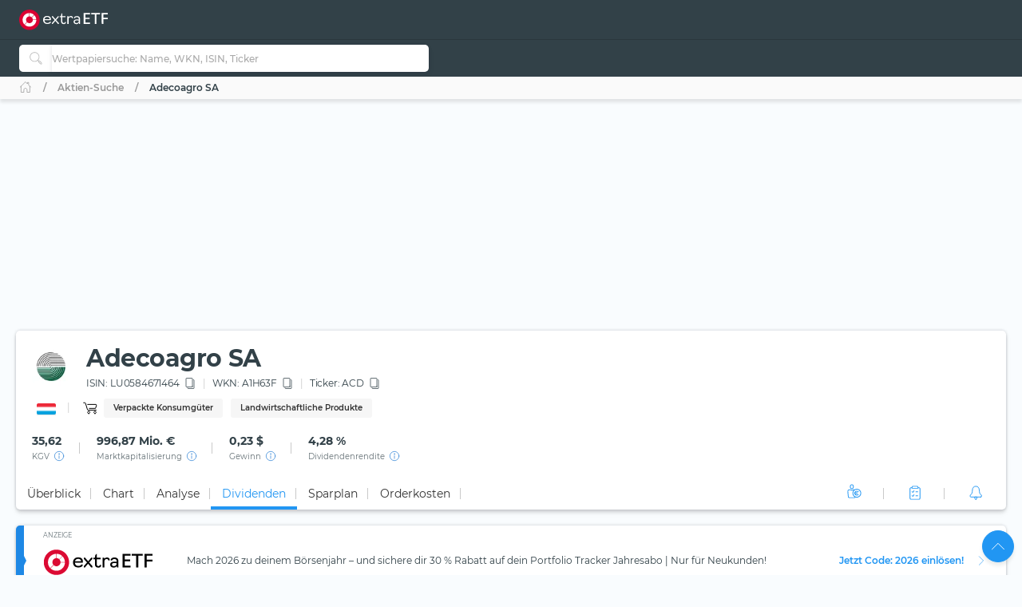

--- FILE ---
content_type: text/html; charset=utf-8
request_url: https://extraetf.com/de/stock-profile/LU0584671464?tab=dividends
body_size: 144188
content:
<!DOCTYPE html><html lang="de" dir="ltr" data-critters-container><head><link rel="alternate" href="https://extraetf.com/ch/stock-profile/LU0584671464" hreflang="de-CH"><link rel="alternate" href="https://extraetf.com/at/stock-profile/LU0584671464" hreflang="de-AT"><link rel="alternate" href="https://extraetf.com/it/stock-profile/LU0584671464" hreflang="it-IT"><link rel="alternate" href="https://extraetf.com/es/stock-profile/LU0584671464" hreflang="es-ES"><link rel="alternate" href="https://extraetf.com/fr/stock-profile/LU0584671464" hreflang="fr-FR"><link rel="alternate" href="https://extraetf.com/de/stock-profile/LU0584671464" hreflang="de-DE"><base href="/de/"><meta charset="utf-8"><meta http-equiv="content-type" content="text/html; charset=utf-8"><meta name="viewport" content="width=device-width,initial-scale=1,maximum-scale=1"><meta name="theme-color" content="#324148"><meta name="facebook-domain-verification" content="lqbx3dk0b202vze3p7oyvqpz7xwy4d"><link rel="icon" href="/assets/favicon.ico" sizes="16x16 32x32 48x48 64x64" type="image/vnd.microsoft.icon"><link rel="apple-touch-icon" href="/assets/icons/icon-192x192-apple-light.png"><link rel="alternate" type="application/rss+xml" title="extraETF Podcast – Erfolgreiche Geldanlage mit ETFs" href="https://extraetf.podigee.io/feed/mp3"><link rel="alternate" type="application/rss+xml" title="extraETF Nachrichten" href="https://extraetf.com/backend/rss/de/"><link rel="alternate" type="application/rss+xml" title="ETF-News – extraETF – Alles über ETFs" href="https://extraetf.com/backend/rss/de/category/news/etf-news/"><link rel="manifest" href="manifest.json"><link rel="preconnect" href="https://consent.cookiebot.com"><link rel="preconnect" href="https://www.google-analytics.com"><link rel="preconnect" href="https://www.googletagmanager.com"><link rel="preload" as="font" crossorigin type="font/woff2" href="/assets/fonts/montserrat-v15-latin-regular.woff2"><link rel="preload" as="font" crossorigin type="font/woff2" href="/assets/fonts/montserrat-v15-latin-700.woff2"><link rel="preload" as="font" crossorigin type="font/woff2" href="/assets/fonts/montserrat-v15-latin-800.woff2"><script>(()=>{function t(t,n,i){const o=document.createElement("script");o.defer=!0,o.src=t,i&&(o.type="module"),n&&(o.onload=n),document.head.appendChild(o)}function n(t){i(),t.currentTarget.removeEventListener(t.type,n)}function i(){if(function(){if(window.adsDidInit)return;window.adsDidInit=!0,t("https://imagesrv.adition.com/js/srp.js",(()=>{document.dispatchEvent(new CustomEvent("initAds"))})),t("https://imagesrv.adition.com/js/aut.js")}(),function(){if(window.gscDidInit)return;window.gscDidInit=!0,t("https://l.getsitecontrol.com/k4y2ggjw.js")}(),"undefined"!=typeof Cookiebot)return!!Cookiebot.consent.statistics&&void("localhost"!==window.location.hostname&&function(){if(window.gtmDidInit)return;window.gtmDidInit=!0,window.GA_MEASUREMENT_ID="G-ERHQD88VF5",window.dataLayer=window.dataLayer||[],window.gtag=function(){dataLayer.push(arguments)},gtag("js",new Date),gtag("config",GA_MEASUREMENT_ID,{anonymize_ip:!0,transport_type:"beacon"}),t("https://www.googletagmanager.com/gtm.js?id=GTM-W5N4SW"),t("https://www.googletagmanager.com/gtag/js?id="+GA_MEASUREMENT_ID)}())}window.addEventListener("CookiebotOnAccept",(()=>setTimeout((()=>i()),3e3))),document.addEventListener("scroll",n,{passive:!0}),document.addEventListener("mousemove",n,{passive:!0}),document.addEventListener("touchstart",n,{passive:!0}),window.initAdsSlots=(t,n)=>{window.adition||={},adition.srq||=[],adition.srq.push((function(i){(n?i.disableCookies():i).registerAdfarm("ad1.adfarm1.adition.com"),t.forEach((t=>{i.configureRenderSlot(`rs_${t}`).setContentunitId(t)}))}))},window.renderAdsSlot=(t,n)=>{adition.srq.push((function(i){(n?i.disableCookies():i).renderSlot(`rs_${t}`),i.load([`rs_${t}`]).completeRendering()}))},window.socialSignInCallback=function(t){const n=new CustomEvent("google_sign_in",{detail:{...t}});document.dispatchEvent(n)}})()</script><style>@font-face{font-family:Montserrat;font-style:normal;font-weight:400;font-display:optional;src:url('/assets/fonts/montserrat-v15-latin-regular.woff2') format('woff2')}@font-face{font-family:Montserrat;font-style:normal;font-weight:700;font-display:optional;src:url('/assets/fonts/montserrat-v15-latin-700.woff2') format('woff2')}@font-face{font-family:Montserrat;font-style:normal;font-weight:800;font-display:optional;src:url('/assets/fonts/montserrat-v15-latin-800.woff2') format('woff2')}@font-face{font-family:Montserrat;font-style:normal;font-weight:500;font-display:swap;src:url('/assets/fonts/montserrat-v15-latin-500.woff2') format('woff2')}@font-face{font-family:Montserrat;font-style:normal;font-weight:600;font-display:swap;src:url('/assets/fonts/montserrat-v15-latin-600.woff2') format('woff2')}@font-face{font-family:Montserrat;font-style:normal;font-weight:300;font-display:swap;src:url('/assets/fonts/montserrat-v15-latin-300.woff2') format('woff2')}[id^=ADS_]{display:block}.show-ads #ADS_ACADEMY_BILLBOARD,.show-ads #ADS_ETF_PROFILE_TOP,.show-ads #ADS_NEWS_HEADER,.show-ads #ADS_NEWS_INLINE_BOTTOM,.show-ads #ADS_NEWS_INLINE_TOP,.show-ads #ADS_NEWS_POST_BOTTOM,.show-ads #ADS_PORTFOLIO_BILLBOARD{height:4.375rem}.show-ads #ADS_APP_NEWS_CONTENT_INLINE,.show-ads #ADS_ETF_PROFILE_INLINE,.show-ads #ADS_NEWS_SIDEBAR_BOTTOM{height:250px}.show-ads #ADS_NEWS_CONTENT_INLINE,.show-ads #ADS_NEWS_SIDEBAR_TOP{height:16.875rem}.show-ads #ADS_QUICK_SEARCH{height:3.75rem}@media (min-width:768px){.show-ads #ADS_ACADEMY_BILLBOARD,.show-ads #ADS_ETF_PROFILE_TOP,.show-ads #ADS_NEWS_HEADER,.show-ads #ADS_NEWS_INLINE_BOTTOM,.show-ads #ADS_NEWS_INLINE_TOP,.show-ads #ADS_NEWS_POST_BOTTOM,.show-ads #ADS_PORTFOLIO_BILLBOARD{height:6.875rem}.show-ads #ADS_NEWS_SIDEBAR_TOP{height:46.875rem}.show-ads #ADS_QUICK_SEARCH{height:90px}}@media (min-width:992px){.show-ads #ADS_ACADEMY_BILLBOARD,.show-ads #ADS_ETF_PROFILE_TOP,.show-ads #ADS_NEWS_HEADER,.show-ads #ADS_PORTFOLIO_BILLBOARD{height:16.875rem}.show-ads #ADS_NEWS_INLINE_BOTTOM,.show-ads #ADS_NEWS_INLINE_TOP,.show-ads #ADS_NEWS_POST_BOTTOM{height:4.375rem}}@media (min-width:1200px){.show-ads #ADS_NEWS_INLINE_BOTTOM,.show-ads #ADS_NEWS_INLINE_TOP,.show-ads #ADS_NEWS_POST_BOTTOM{height:6.875rem}}.highcharts-label-box{rx:5}</style><style>@charset "UTF-8";:root{--bs-blue:#2196f3;--bs-indigo:#3f51b5;--bs-purple:#673ab7;--bs-pink:#e91e63;--bs-red:#c62828;--bs-orange:#ff5722;--bs-yellow:#ffeb3b;--bs-green:#4caf50;--bs-teal:#009688;--bs-cyan:#00bcd4;--bs-white:#fff;--bs-gray:#999;--bs-gray-dark:#555;--bs-gray-100:#fafafa;--bs-gray-200:#f5f5f5;--bs-gray-300:#eee;--bs-gray-400:#ddd;--bs-gray-500:#ccc;--bs-gray-600:#999;--bs-gray-700:#777;--bs-gray-800:#555;--bs-gray-900:#333;--bs-primary:#2196f3;--bs-secondary:#777;--bs-success:#4caf50;--bs-info:#00bcd4;--bs-warning:#ff5722;--bs-danger:#c62828;--bs-light:#f9fcfe;--bs-dark:#293a50;--bs-primary-rgb:33,150,243;--bs-secondary-rgb:119,119,119;--bs-success-rgb:76,175,80;--bs-info-rgb:0,188,212;--bs-warning-rgb:255,87,34;--bs-danger-rgb:198,40,40;--bs-light-rgb:249,252,254;--bs-dark-rgb:41,58,80;--bs-primary-text-emphasis:#0d3c61;--bs-secondary-text-emphasis:#303030;--bs-success-text-emphasis:#1e4620;--bs-info-text-emphasis:#004b55;--bs-warning-text-emphasis:#66230e;--bs-danger-text-emphasis:#4f1010;--bs-light-text-emphasis:#777;--bs-dark-text-emphasis:#777;--bs-primary-bg-subtle:#d3eafd;--bs-secondary-bg-subtle:#e4e4e4;--bs-success-bg-subtle:#dbefdc;--bs-info-bg-subtle:#ccf2f6;--bs-warning-bg-subtle:#ffddd3;--bs-danger-bg-subtle:#f4d4d4;--bs-light-bg-subtle:#fdfdfd;--bs-dark-bg-subtle:#ddd;--bs-primary-border-subtle:#a6d5fa;--bs-secondary-border-subtle:#c9c9c9;--bs-success-border-subtle:#b7dfb9;--bs-info-border-subtle:#99e4ee;--bs-warning-border-subtle:#ffbca7;--bs-danger-border-subtle:#e8a9a9;--bs-light-border-subtle:#f5f5f5;--bs-dark-border-subtle:#ccc;--bs-white-rgb:255,255,255;--bs-black-rgb:0,0,0;--bs-font-sans-serif:system-ui,-apple-system,"Segoe UI",Roboto,"Helvetica Neue","Noto Sans","Liberation Sans",Arial,sans-serif,"Apple Color Emoji","Segoe UI Emoji","Segoe UI Symbol","Noto Color Emoji";--bs-font-monospace:SFMono-Regular,Menlo,Monaco,Consolas,"Liberation Mono","Courier New",monospace;--bs-gradient:linear-gradient(180deg, rgba(255, 255, 255, .15), rgba(255, 255, 255, 0));--bs-body-font-family:Montserrat,system-ui;--bs-body-font-size:.875rem;--bs-body-font-weight:400;--bs-body-line-height:1.6568;--bs-body-color:#324148;--bs-body-color-rgb:50,65,72;--bs-body-bg:#f9fcfe;--bs-body-bg-rgb:249,252,254;--bs-emphasis-color:#000;--bs-emphasis-color-rgb:0,0,0;--bs-secondary-color:rgba(50, 65, 72, .75);--bs-secondary-color-rgb:50,65,72;--bs-secondary-bg:#f5f5f5;--bs-secondary-bg-rgb:245,245,245;--bs-tertiary-color:rgba(50, 65, 72, .5);--bs-tertiary-color-rgb:50,65,72;--bs-tertiary-bg:#fafafa;--bs-tertiary-bg-rgb:250,250,250;--bs-heading-color:inherit;--bs-link-color:#2196f3;--bs-link-color-rgb:33,150,243;--bs-link-decoration:none;--bs-link-hover-color:#1c80cf;--bs-link-hover-color-rgb:28,128,207;--bs-link-hover-decoration:none;--bs-code-color:#e91e63;--bs-highlight-color:#324148;--bs-highlight-bg:#fcf8e3;--bs-border-width:1px;--bs-border-style:solid;--bs-border-color:#ddd;--bs-border-color-translucent:rgba(0, 0, 0, .175);--bs-border-radius:5px;--bs-border-radius-sm:.25rem;--bs-border-radius-lg:.5rem;--bs-border-radius-xl:1rem;--bs-border-radius-xxl:2rem;--bs-border-radius-2xl:var(--bs-border-radius-xxl);--bs-border-radius-pill:50rem;--bs-box-shadow:0 .5rem 1rem rgba(0, 0, 0, .15);--bs-box-shadow-sm:0 .125rem .25rem rgba(0, 0, 0, .075);--bs-box-shadow-lg:0 1rem 3rem rgba(0, 0, 0, .175);--bs-box-shadow-inset:inset 0 1px 2px rgba(0, 0, 0, .075);--bs-focus-ring-width:.25rem;--bs-focus-ring-opacity:.25;--bs-focus-ring-color:rgba(33, 150, 243, .25);--bs-form-valid-color:#4caf50;--bs-form-valid-border-color:#4caf50;--bs-form-invalid-color:#c62828;--bs-form-invalid-border-color:#c62828}*,:after,:before{box-sizing:border-box}@media (prefers-reduced-motion:no-preference){:root{scroll-behavior:smooth}}body{margin:0;font-family:var(--bs-body-font-family);font-size:var(--bs-body-font-size);font-weight:var(--bs-body-font-weight);line-height:var(--bs-body-line-height);color:var(--bs-body-color);text-align:var(--bs-body-text-align);background-color:var(--bs-body-bg);-webkit-text-size-adjust:100%;-webkit-tap-highlight-color:transparent}iframe{border:0}:root{--bs-breakpoint-xs:0;--bs-breakpoint-sm:576px;--bs-breakpoint-md:768px;--bs-breakpoint-lg:992px;--bs-breakpoint-xl:1200px;--bs-breakpoint-xxl:1410px;--bs-breakpoint-xxxl:1600px}:root{--bs-btn-close-filter: }:root{--bs-carousel-indicator-active-bg:#fff;--bs-carousel-caption-color:#fff;--bs-carousel-control-icon-filter: }:root{--color-primary-50:#e4f4fe;--color-primary-100:#bde0fc;--color-primary-200:#8fcaf8;--color-primary-300:#64b5f6;--color-primary-400:#42a5f5;--color-primary-500:#2196f3;--color-primary-600:#1e88e5;--color-primary-700:#1976d2;--color-primary-800:#1565c0;--color-primary-900:#0d47a1;--color-danger-50:#f8e2e0;--color-danger-300:#e57373;--color-danger-400:#ef5350;--color-danger-500:#f44336;--color-danger-600:#e53935;--color-danger-700:#c62828;--color-danger-800:#b71c1c;--color-danger-900:#a42330;--color-success-50:#e7f3e8;--color-success-100:#cdf6c3;--color-success-300:#81c784;--color-success-400:#66bb6a;--color-success-500:#4caf50;--color-success-600:#43a047;--color-success-700:#388e3c;--color-success-800:#2e7d32;--color-success-900:#1b5e20;--color-warning-50:#ffe3cc;--color-warning-300:#ff8a65;--color-warning-400:#ff7043;--color-warning-500:#ff5722;--color-warning-600:#f4511e;--color-warning-700:#e64a19;--color-warning-800:#d84315;--color-warning-900:#bf360c;--color-yellow-50:#fffde7;--color-yellow-100:#fff9c4;--color-yellow-200:#fff59d;--color-yellow-300:#fff176;--color-yellow-400:#ffee58;--color-yellow-500:#ffeb3b;--color-yellow-600:#fdd835;--color-yellow-700:#fbc02d;--color-yellow-800:#f9a825;--color-yellow-900:#f57f17;--color-info-50:#e0f7fa;--color-info-300:#4dd0e1;--color-info-400:#26c6da;--color-info-500:#00bcd4;--color-info-600:#00acc1;--color-info-700:#0097a7;--color-info-800:#00838f;--color-info-900:#006064;--color-eb-50:#e4f4fe;--color-eb-300:#c6e8fe;--color-eb-400:#b2e0fe;--color-eb-500:#a7dcfe;--color-eb-600:#a0d4f7;--color-eb-700:#98cbf0;--color-eb-800:#88bae1;--color-eb-900:#78a8d2;--color-pink-50:#fce4ec;--color-pink-300:#f06292;--color-pink-400:#ec407a;--color-pink-500:#e91e63;--color-pink-600:#d81b60;--color-pink-700:#c2185b;--color-pink-800:#ad1457;--color-pink-900:#880e4f;--color-violet-50:#f3e5f5;--color-violet-300:#ba68c8;--color-violet-400:#ab47bc;--color-violet-500:#9c27b0;--color-violet-600:#8e24aa;--color-violet-700:#7b1fa2;--color-violet-800:#6a1b9a;--color-violet-900:#4a148c;--color-purple-50:#ede7f6;--color-purple-300:#9575cd;--color-purple-400:#7e57c2;--color-purple-500:#673ab7;--color-purple-600:#5e35b1;--color-purple-700:#512da8;--color-purple-800:#4527a0;--color-purple-900:#311b92;--color-indigo-50:#e8eaf6;--color-indigo-300:#7986cb;--color-indigo-400:#5c6bc0;--color-indigo-500:#3f51b5;--color-indigo-600:#3949ab;--color-indigo-700:#303f9f;--color-indigo-800:#283593;--color-indigo-900:#1a237e;--color-blue-50:#e1f5fe;--color-blue-300:#4fc3f7;--color-blue-400:#29b6f6;--color-blue-500:#03a9f4;--color-blue-600:#039be5;--color-blue-700:#0288d1;--color-blue-800:#0277bd;--color-blue-900:#01579b;--color-teal-50:#e0f2f1;--color-teal-300:#4db6ac;--color-teal-400:#26a69a;--color-teal-500:#009688;--color-teal-600:#00897b;--color-teal-700:#00796b;--color-teal-800:#00695c;--color-teal-900:#004d40;--color-green-50:#f1f8e9;--color-green-300:#aed581;--color-green-400:#9ccc65;--color-green-500:#8bc34a;--color-green-600:#7cb342;--color-green-700:#689f38;--color-green-800:#558b2f;--color-green-900:#33691e;--color-orange-50:#fff3e0;--color-orange-300:#ffb74d;--color-orange-400:#ffa726;--color-orange-500:#ff9800;--color-orange-600:#fb8c00;--color-orange-700:#f57c00;--color-orange-800:#ef6c00;--color-orange-900:#e65100;--color-brown-50:#efebe9;--color-brown-300:#a1887f;--color-brown-400:#8d6e63;--color-brown-500:#795548;--color-brown-600:#6d4c41;--color-brown-700:#5d4037;--color-brown-800:#4e342e;--color-brown-900:#3e2723;--color-grey-50:#fafafa;--color-grey-200:#aaa;--color-grey-300:#999;--color-grey-400:#888;--color-grey-500:#777;--color-grey-600:#666;--color-grey-700:#555;--color-grey-800:#444;--color-grey-900:#333;--color-light-grey-50:#f6f6f6;--color-light-grey-100:#e5e5e5;--color-light-grey-200:#f1f1f1;--color-light-grey-300:#d2d2d2;--color-light-grey-400:#c9c9c9;--color-slate-50:#eceff1;--color-slate-300:#90a4ae;--color-slate-400:#78909c;--color-slate-500:#607d8b;--color-slate-600:#546e7a;--color-slate-700:#455a64;--color-slate-800:#37474f;--color-slate-900:#263238;--color-theme-dark:#324148;--color-icon-bg:#d8f8fb;--color-dark-grey:#354147}html{display:flex;flex-direction:column;scroll-behavior:smooth}body{min-height:100vh;display:flex;flex-direction:column;flex:1}app-root{transition:all .15s ease-in}</style><style>.notifier__container *{box-sizing:border-box}body{-webkit-tap-highlight-color:transparent}.notifier__container-list{margin-bottom:0}button{text-transform:none}.card{word-wrap:break-word}.card{backface-visibility:hidden}.notifier__container-list{margin-top:0;padding-left:0;list-style-type:none}.dropdown,.input-group{position:relative}.btn,.check-container,.dropdown-item,[type=button]:not(:disabled),button:not(:disabled){cursor:pointer}.form-control:disabled{opacity:1}.dropdown-toggle,.input-group-text{white-space:nowrap}:root{--bs-blue:#2196f3;--bs-indigo:#3f51b5;--bs-purple:#673ab7;--bs-pink:#e91e63;--bs-red:#c62828;--bs-orange:#ff5722;--bs-yellow:#ffeb3b;--bs-green:#4caf50;--bs-teal:#009688;--bs-cyan:#00bcd4;--bs-white:#fff;--bs-gray:#999;--bs-gray-dark:#555;--bs-gray-100:#fafafa;--bs-gray-200:#f5f5f5;--bs-gray-300:#eee;--bs-gray-400:#ddd;--bs-gray-500:#ccc;--bs-gray-600:#999;--bs-gray-700:#777;--bs-gray-800:#555;--bs-gray-900:#333;--bs-primary:#2196f3;--bs-secondary:#777;--bs-success:#4caf50;--bs-info:#00bcd4;--bs-warning:#ff5722;--bs-danger:#c62828;--bs-light:#f9fcfe;--bs-dark:#293a50;--bs-primary-rgb:33,150,243;--bs-secondary-rgb:119,119,119;--bs-success-rgb:76,175,80;--bs-info-rgb:0,188,212;--bs-warning-rgb:255,87,34;--bs-danger-rgb:198,40,40;--bs-light-rgb:249,252,254;--bs-dark-rgb:41,58,80;--bs-primary-text-emphasis:#0d3c61;--bs-secondary-text-emphasis:#303030;--bs-success-text-emphasis:#1e4620;--bs-info-text-emphasis:#004b55;--bs-warning-text-emphasis:#66230e;--bs-danger-text-emphasis:#4f1010;--bs-light-text-emphasis:#777;--bs-dark-text-emphasis:#777;--bs-primary-bg-subtle:#d3eafd;--bs-secondary-bg-subtle:#e4e4e4;--bs-success-bg-subtle:#dbefdc;--bs-info-bg-subtle:#ccf2f6;--bs-warning-bg-subtle:#ffddd3;--bs-danger-bg-subtle:#f4d4d4;--bs-light-bg-subtle:#fdfdfd;--bs-dark-bg-subtle:#ddd;--bs-primary-border-subtle:#a6d5fa;--bs-secondary-border-subtle:#c9c9c9;--bs-success-border-subtle:#b7dfb9;--bs-info-border-subtle:#99e4ee;--bs-warning-border-subtle:#ffbca7;--bs-danger-border-subtle:#e8a9a9;--bs-light-border-subtle:#f5f5f5;--bs-dark-border-subtle:#ccc;--bs-white-rgb:255,255,255;--bs-black-rgb:0,0,0;--bs-font-sans-serif:system-ui,-apple-system,"Segoe UI",Roboto,"Helvetica Neue","Noto Sans","Liberation Sans",Arial,sans-serif,"Apple Color Emoji","Segoe UI Emoji","Segoe UI Symbol","Noto Color Emoji";--bs-font-monospace:SFMono-Regular,Menlo,Monaco,Consolas,"Liberation Mono","Courier New",monospace;--bs-gradient:linear-gradient(180deg, rgba(255, 255, 255, .15), rgba(255, 255, 255, 0));--bs-body-font-family:Montserrat,system-ui;--bs-body-font-size:.875rem;--bs-body-font-weight:400;--bs-body-line-height:1.6568;--bs-body-color:#324148;--bs-body-color-rgb:50,65,72;--bs-body-bg:#f9fcfe;--bs-body-bg-rgb:249,252,254;--bs-emphasis-color:#000;--bs-emphasis-color-rgb:0,0,0;--bs-secondary-color:rgba(50, 65, 72, .75);--bs-secondary-color-rgb:50,65,72;--bs-secondary-bg:#f5f5f5;--bs-secondary-bg-rgb:245,245,245;--bs-tertiary-color:rgba(50, 65, 72, .5);--bs-tertiary-color-rgb:50,65,72;--bs-tertiary-bg:#fafafa;--bs-tertiary-bg-rgb:250,250,250;--bs-heading-color:inherit;--bs-link-color:#2196f3;--bs-link-color-rgb:33,150,243;--bs-link-decoration:none;--bs-link-hover-color:#1c80cf;--bs-link-hover-color-rgb:28,128,207;--bs-link-hover-decoration:none;--bs-code-color:#e91e63;--bs-highlight-color:#324148;--bs-highlight-bg:#fcf8e3;--bs-border-width:1px;--bs-border-style:solid;--bs-border-color:#ddd;--bs-border-color-translucent:rgba(0, 0, 0, .175);--bs-border-radius:5px;--bs-border-radius-sm:.25rem;--bs-border-radius-lg:.5rem;--bs-border-radius-xl:1rem;--bs-border-radius-xxl:2rem;--bs-border-radius-2xl:var(--bs-border-radius-xxl);--bs-border-radius-pill:50rem;--bs-box-shadow:0 .5rem 1rem rgba(0, 0, 0, .15);--bs-box-shadow-sm:0 .125rem .25rem rgba(0, 0, 0, .075);--bs-box-shadow-lg:0 1rem 3rem rgba(0, 0, 0, .175);--bs-box-shadow-inset:inset 0 1px 2px rgba(0, 0, 0, .075);--bs-focus-ring-width:.25rem;--bs-focus-ring-opacity:.25;--bs-focus-ring-color:rgba(33, 150, 243, .25);--bs-form-valid-color:#4caf50;--bs-form-valid-border-color:#4caf50;--bs-form-invalid-color:#c62828;--bs-form-invalid-border-color:#c62828;--bs-carousel-indicator-active-bg:#fff;--bs-carousel-caption-color:#fff}*,:after,:before{box-sizing:border-box}@media (prefers-reduced-motion:no-preference){:root{scroll-behavior:smooth}}body{margin:0;font-family:var(--bs-body-font-family);font-size:var(--bs-body-font-size);font-weight:var(--bs-body-font-weight);line-height:var(--bs-body-line-height);color:var(--bs-body-color);text-align:var(--bs-body-text-align);background-color:var(--bs-body-bg);-webkit-text-size-adjust:100%}h1,h2,h3{margin-top:0;margin-bottom:.625rem;line-height:1.6568;color:var(--bs-heading-color)}h1{font-size:calc(1.2875rem + .45vw)}h2{font-size:calc(1.275rem + .3vw)}h3{font-size:calc(1.2625rem + .15vw)}p{margin-top:0;margin-bottom:.625rem}ul{padding-left:2rem;margin-top:0;margin-bottom:1rem}small{font-size:.7rem}a{color:rgba(var(--bs-link-color-rgb),var(--bs-link-opacity,1));text-decoration:none;transition:color .15s ease-in-out}a:hover{--bs-link-color-rgb:var(--bs-link-hover-color-rgb);text-decoration:none}img,svg{vertical-align:middle}table{caption-side:bottom;border-collapse:collapse}th{text-align:inherit;text-align:-webkit-match-parent}tbody,td,th,thead,tr{border:0 solid;border-color:inherit}label{display:inline-block}button{border-radius:0}iframe{border:0}button:focus:not(:focus-visible){outline:0}button,input{margin:0;font-family:inherit;font-size:inherit;line-height:inherit}[type=button],button{-webkit-appearance:button}[type=search]{-webkit-appearance:textfield;outline-offset:-2px}.dropdown-item,.form-control:focus,.navbar-nav-link{outline:0}[hidden]{display:none!important}.row>*{width:100%;padding-right:calc(var(--bs-gutter-x) * .5);padding-left:calc(var(--bs-gutter-x) * .5)}:root{--bs-breakpoint-xs:0;--bs-breakpoint-sm:576px;--bs-breakpoint-md:768px;--bs-breakpoint-lg:992px;--bs-breakpoint-xl:1200px;--bs-breakpoint-xxl:1410px;--bs-breakpoint-xxxl:1600px;--color-primary-50:#e4f4fe;--color-primary-100:#bde0fc;--color-primary-200:#8fcaf8;--color-primary-300:#64b5f6;--color-primary-400:#42a5f5;--color-primary-500:#2196f3;--color-primary-600:#1e88e5;--color-primary-700:#1976d2;--color-primary-800:#1565c0;--color-primary-900:#0d47a1;--color-danger-50:#f8e2e0;--color-danger-300:#e57373;--color-danger-400:#ef5350;--color-danger-500:#f44336;--color-danger-600:#e53935;--color-danger-700:#c62828;--color-danger-800:#b71c1c;--color-danger-900:#a42330;--color-success-50:#e7f3e8;--color-success-100:#cdf6c3;--color-success-300:#81c784;--color-success-400:#66bb6a;--color-success-500:#4caf50;--color-success-600:#43a047;--color-success-700:#388e3c;--color-success-800:#2e7d32;--color-success-900:#1b5e20;--color-warning-50:#ffe3cc;--color-warning-300:#ff8a65;--color-warning-400:#ff7043;--color-warning-500:#ff5722;--color-warning-600:#f4511e;--color-warning-700:#e64a19;--color-warning-800:#d84315;--color-warning-900:#bf360c;--color-yellow-50:#fffde7;--color-yellow-100:#fff9c4;--color-yellow-200:#fff59d;--color-yellow-300:#fff176;--color-yellow-400:#ffee58;--color-yellow-500:#ffeb3b;--color-yellow-600:#fdd835;--color-yellow-700:#fbc02d;--color-yellow-800:#f9a825;--color-yellow-900:#f57f17;--color-info-50:#e0f7fa;--color-info-300:#4dd0e1;--color-info-400:#26c6da;--color-info-500:#00bcd4;--color-info-600:#00acc1;--color-info-700:#0097a7;--color-info-800:#00838f;--color-info-900:#006064;--color-eb-50:#e4f4fe;--color-eb-300:#c6e8fe;--color-eb-400:#b2e0fe;--color-eb-500:#a7dcfe;--color-eb-600:#a0d4f7;--color-eb-700:#98cbf0;--color-eb-800:#88bae1;--color-eb-900:#78a8d2;--color-pink-50:#fce4ec;--color-pink-300:#f06292;--color-pink-400:#ec407a;--color-pink-500:#e91e63;--color-pink-600:#d81b60;--color-pink-700:#c2185b;--color-pink-800:#ad1457;--color-pink-900:#880e4f;--color-violet-50:#f3e5f5;--color-violet-300:#ba68c8;--color-violet-400:#ab47bc;--color-violet-500:#9c27b0;--color-violet-600:#8e24aa;--color-violet-700:#7b1fa2;--color-violet-800:#6a1b9a;--color-violet-900:#4a148c;--color-purple-50:#ede7f6;--color-purple-300:#9575cd;--color-purple-400:#7e57c2;--color-purple-500:#673ab7;--color-purple-600:#5e35b1;--color-purple-700:#512da8;--color-purple-800:#4527a0;--color-purple-900:#311b92;--color-indigo-50:#e8eaf6;--color-indigo-300:#7986cb;--color-indigo-400:#5c6bc0;--color-indigo-500:#3f51b5;--color-indigo-600:#3949ab;--color-indigo-700:#303f9f;--color-indigo-800:#283593;--color-indigo-900:#1a237e;--color-blue-50:#e1f5fe;--color-blue-300:#4fc3f7;--color-blue-400:#29b6f6;--color-blue-500:#03a9f4;--color-blue-600:#039be5;--color-blue-700:#0288d1;--color-blue-800:#0277bd;--color-blue-900:#01579b;--color-teal-50:#e0f2f1;--color-teal-300:#4db6ac;--color-teal-400:#26a69a;--color-teal-500:#009688;--color-teal-600:#00897b;--color-teal-700:#00796b;--color-teal-800:#00695c;--color-teal-900:#004d40;--color-green-50:#f1f8e9;--color-green-300:#aed581;--color-green-400:#9ccc65;--color-green-500:#8bc34a;--color-green-600:#7cb342;--color-green-700:#689f38;--color-green-800:#558b2f;--color-green-900:#33691e;--color-orange-50:#fff3e0;--color-orange-300:#ffb74d;--color-orange-400:#ffa726;--color-orange-500:#ff9800;--color-orange-600:#fb8c00;--color-orange-700:#f57c00;--color-orange-800:#ef6c00;--color-orange-900:#e65100;--color-brown-50:#efebe9;--color-brown-300:#a1887f;--color-brown-400:#8d6e63;--color-brown-500:#795548;--color-brown-600:#6d4c41;--color-brown-700:#5d4037;--color-brown-800:#4e342e;--color-brown-900:#3e2723;--color-grey-50:#fafafa;--color-grey-200:#aaa;--color-grey-300:#999;--color-grey-400:#888;--color-grey-500:#777;--color-grey-600:#666;--color-grey-700:#555;--color-grey-800:#444;--color-grey-900:#333;--color-light-grey-50:#f6f6f6;--color-light-grey-100:#e5e5e5;--color-light-grey-200:#f1f1f1;--color-light-grey-300:#d2d2d2;--color-light-grey-400:#c9c9c9;--color-slate-50:#eceff1;--color-slate-300:#90a4ae;--color-slate-400:#78909c;--color-slate-500:#607d8b;--color-slate-600:#546e7a;--color-slate-700:#455a64;--color-slate-800:#37474f;--color-slate-900:#263238;--color-theme-dark:#324148;--color-icon-bg:#d8f8fb;--color-dark-grey:#354147}.row{--bs-gutter-x:1.25rem;--bs-gutter-y:0;display:flex;flex-wrap:wrap;margin-top:calc(-1 * var(--bs-gutter-y));margin-right:calc(-.5 * var(--bs-gutter-x));margin-left:calc(-.5 * var(--bs-gutter-x))}.row>*{flex-shrink:0;max-width:100%;margin-top:var(--bs-gutter-y)}.form-control,.input-group-text{padding:.625rem .875rem;font-size:.875rem;line-height:1.6568;color:#324148;background-color:#fff}.g-0{--bs-gutter-x:0;--bs-gutter-y:0}.table{--bs-table-color-type:initial;--bs-table-bg-type:initial;--bs-table-color-state:initial;--bs-table-bg-state:initial;--bs-table-color:var(--bs-emphasis-color);--bs-table-bg:#fff;--bs-table-border-color:#e5e5e5;--bs-table-accent-bg:transparent;--bs-table-striped-color:var(--bs-emphasis-color);--bs-table-striped-bg:rgba(var(--bs-emphasis-color-rgb), .03);--bs-table-active-color:var(--bs-emphasis-color);--bs-table-active-bg:rgba(0, 0, 0, .015);--bs-table-hover-color:var(--bs-emphasis-color);--bs-table-hover-bg:#f6f6f6;width:100%;vertical-align:top;border-color:var(--bs-table-border-color)}.table>:not(caption)>*>*{padding:.5rem;color:var(--bs-table-color-state,var(--bs-table-color-type,var(--bs-table-color)));background-color:var(--bs-table-bg);border-bottom-width:1px;box-shadow:inset 0 0 0 9999px var(--bs-table-bg-state,var(--bs-table-bg-type,var(--bs-table-accent-bg)))}.table>tbody{vertical-align:inherit}.table>thead{vertical-align:bottom}.table-responsive{overflow-x:auto;-webkit-overflow-scrolling:touch}.progress-bar{overflow:hidden}.form-control{display:block;width:100%;font-weight:500;appearance:none;border:1px solid #bbb;border-radius:5px;box-shadow:0 0 4px #2220411a,0 4px 8px #2220410d;transition:border-color .15s ease-in-out,box-shadow .15s ease-in-out}.form-control:focus{color:#324148;background-color:#fff;border-color:#999;box-shadow:0 0 4px #2220411a,0 4px 8px #2220410d,0 0 0 0 transparent}.form-control::-webkit-date-and-time-value{min-width:85px;height:1.6568em;margin:0}.form-control::-webkit-datetime-edit{display:block;padding:0}.form-control::placeholder{color:#bbb;opacity:1}.input-group{display:flex;flex-wrap:wrap;align-items:stretch;width:100%}.input-group>.form-control{position:relative;flex:1 1 auto;width:1%;min-width:0}.input-group>.form-control:focus{z-index:5}.input-group-text{display:flex;align-items:center;text-align:center;border:1px solid #bbb;border-radius:5px}.input-group-sm>.form-control,.input-group-sm>.input-group-text{padding:.3125rem .75rem;font-size:.75rem;border-radius:5px}.input-group:not(.has-validation)>:not(:last-child):not(.dropdown-toggle):not(.dropdown-menu):not(.form-floating){border-top-right-radius:0;border-bottom-right-radius:0}.input-group>:not(:first-child):not(.dropdown-menu):not(.valid-tooltip):not(.valid-feedback):not(.invalid-tooltip):not(.invalid-feedback){margin-left:-1px;border-top-left-radius:0;border-bottom-left-radius:0}.dropdown-toggle:empty:after{margin-left:0}.btn{color:var(--bs-btn-color);background-color:var(--bs-btn-bg)}.btn{--bs-btn-padding-x:.75rem;--bs-btn-padding-y:.4375rem;--bs-btn-font-size:.875rem;--bs-btn-font-weight:400;--bs-btn-line-height:1.6568;--bs-btn-color:var(--bs-body-color);--bs-btn-bg:transparent;--bs-btn-border-width:1px;--bs-btn-border-color:transparent;--bs-btn-border-radius:5px;--bs-btn-hover-border-color:transparent;--bs-btn-box-shadow:0;--bs-btn-disabled-opacity:.25;--bs-btn-focus-box-shadow:0 0 0 0 rgba(var(--bs-btn-focus-shadow-rgb), .5);display:inline-block;padding:var(--bs-btn-padding-y) var(--bs-btn-padding-x);font-family:var(--bs-btn-font-family);font-size:var(--bs-btn-font-size);font-weight:var(--bs-btn-font-weight);line-height:var(--bs-btn-line-height);text-align:center;vertical-align:middle;-webkit-user-select:none;user-select:none;border:var(--bs-btn-border-width) solid var(--bs-btn-border-color);border-radius:var(--bs-btn-border-radius);box-shadow:var(--bs-btn-box-shadow);transition:color .15s ease-in-out,background-color .15s ease-in-out,border-color .15s ease-in-out,box-shadow .15s ease-in-out}.btn:hover{color:var(--bs-btn-hover-color);background-color:var(--bs-btn-hover-bg);border-color:var(--bs-btn-hover-border-color)}.btn:focus-visible{color:var(--bs-btn-hover-color);background-color:var(--bs-btn-hover-bg);border-color:var(--bs-btn-hover-border-color);outline:0;box-shadow:var(--bs-btn-box-shadow),var(--bs-btn-focus-box-shadow)}.btn:first-child:active,:not(.btn-check)+.btn:active{color:var(--bs-btn-active-color);background-color:var(--bs-btn-active-bg);border-color:var(--bs-btn-active-border-color);box-shadow:var(--bs-btn-active-shadow)}.btn:first-child:active:focus-visible,:not(.btn-check)+.btn:active:focus-visible{box-shadow:var(--bs-btn-active-shadow),var(--bs-btn-focus-box-shadow)}.btn:disabled{color:var(--bs-btn-disabled-color);pointer-events:none;background-color:var(--bs-btn-disabled-bg);border-color:var(--bs-btn-disabled-border-color);opacity:var(--bs-btn-disabled-opacity);box-shadow:none}.btn-primary{--bs-btn-color:#fff;--bs-btn-bg:#2196f3;--bs-btn-border-color:#2196f3;--bs-btn-hover-color:#fff;--bs-btn-hover-bg:#1c80cf;--bs-btn-hover-border-color:#1a78c2;--bs-btn-focus-shadow-rgb:66,166,245;--bs-btn-active-color:#fff;--bs-btn-active-bg:#1a78c2;--bs-btn-active-border-color:#1971b6;--bs-btn-active-shadow:inset 0 0 0 transparent;--bs-btn-disabled-color:#fff;--bs-btn-disabled-bg:#2196f3;--bs-btn-disabled-border-color:#2196f3}.btn-success{--bs-btn-color:#fff;--bs-btn-bg:#4caf50;--bs-btn-border-color:#4caf50;--bs-btn-hover-color:#fff;--bs-btn-hover-bg:#419544;--bs-btn-hover-border-color:#3d8c40;--bs-btn-focus-shadow-rgb:103,187,106;--bs-btn-active-color:#fff;--bs-btn-active-bg:#3d8c40;--bs-btn-active-border-color:#39833c;--bs-btn-active-shadow:inset 0 0 0 transparent;--bs-btn-disabled-color:#fff;--bs-btn-disabled-bg:#4caf50;--bs-btn-disabled-border-color:#4caf50}.btn-outline-light{--bs-btn-color:#f9fcfe;--bs-btn-border-color:#f9fcfe;--bs-btn-hover-color:#333;--bs-btn-hover-bg:#f9fcfe;--bs-btn-hover-border-color:#f9fcfe;--bs-btn-focus-shadow-rgb:249,252,254;--bs-btn-active-color:#333;--bs-btn-active-bg:#f9fcfe;--bs-btn-active-border-color:#f9fcfe;--bs-btn-active-shadow:inset 0 0 0 transparent;--bs-btn-disabled-color:#f9fcfe;--bs-btn-disabled-bg:transparent;--bs-btn-disabled-border-color:#f9fcfe;--bs-gradient:none}.btn-link{--bs-btn-font-weight:400;--bs-btn-color:var(--bs-link-color);--bs-btn-bg:transparent;--bs-btn-border-color:transparent;--bs-btn-hover-color:var(--bs-link-hover-color);--bs-btn-hover-border-color:transparent;--bs-btn-active-color:var(--bs-link-hover-color);--bs-btn-active-border-color:transparent;--bs-btn-disabled-color:#999;--bs-btn-disabled-border-color:transparent;--bs-btn-box-shadow:0 0 0 #000;--bs-btn-focus-shadow-rgb:66,166,245;text-decoration:none}.btn-link:focus-visible,.btn-link:hover{text-decoration:none}.btn-link:focus-visible{color:var(--bs-btn-color)}.btn-link:hover{color:var(--bs-btn-hover-color)}.btn-sm{--bs-btn-padding-y:.3125rem;--bs-btn-padding-x:.75rem;--bs-btn-font-size:.8125rem;--bs-btn-border-radius:var(--bs-border-radius-sm);--bs-btn-font-size:.75rem}.dropdown-toggle:after{display:inline-block;vertical-align:.255em;content:"";border-top:.3em solid;border-right:.3em solid transparent;border-bottom:0;border-left:.3em solid transparent}.dropdown-menu{--bs-dropdown-zindex:1080;--bs-dropdown-min-width:11.25rem;--bs-dropdown-padding-x:0;--bs-dropdown-padding-y:.75rem;--bs-dropdown-spacer:0;--bs-dropdown-font-size:.875rem;--bs-dropdown-color:var(--bs-body-color);--bs-dropdown-bg:#fff;--bs-dropdown-border-color:rgba(0, 0, 0, .15);--bs-dropdown-border-radius:5px;--bs-dropdown-border-width:0;--bs-dropdown-inner-border-radius:calc(5px + -0);--bs-dropdown-divider-bg:#ddd;--bs-dropdown-divider-margin-y:.625rem;--bs-dropdown-box-shadow:0 .3125rem .3125rem rgba(0, 0, 0, .2);--bs-dropdown-link-color:#324148;--bs-dropdown-link-hover-color:#2196f3;--bs-dropdown-link-hover-bg:inherit;--bs-dropdown-link-active-color:#fff;--bs-dropdown-link-active-bg:#2196f3;--bs-dropdown-link-disabled-color:#999;--bs-dropdown-item-padding-x:1rem;--bs-dropdown-item-padding-y:.5rem;--bs-dropdown-header-color:#999;--bs-dropdown-header-padding-x:1rem;--bs-dropdown-header-padding-y:.75rem;position:absolute;z-index:var(--bs-dropdown-zindex);display:none;min-width:var(--bs-dropdown-min-width);padding:var(--bs-dropdown-padding-y) var(--bs-dropdown-padding-x);margin:0;font-size:var(--bs-dropdown-font-size);color:var(--bs-dropdown-color);text-align:left;list-style:none;background-color:var(--bs-dropdown-bg);background-clip:padding-box;border:var(--bs-dropdown-border-width) solid var(--bs-dropdown-border-color);border-radius:var(--bs-dropdown-border-radius);box-shadow:var(--bs-dropdown-box-shadow)}.nav,.navbar-nav{margin-bottom:0;list-style:none}.dropdown-item{display:block;width:100%;padding:var(--bs-dropdown-item-padding-y) var(--bs-dropdown-item-padding-x);clear:both;font-weight:400;color:var(--bs-dropdown-link-color);text-align:inherit;background-color:transparent;border:0;border-radius:var(--bs-dropdown-item-border-radius,0)}.badge,.progress-bar{text-align:center;white-space:nowrap}.dropdown-item:focus,.dropdown-item:hover{color:var(--bs-dropdown-link-hover-color);background-color:var(--bs-dropdown-link-hover-bg)}.dropdown-item:active{color:var(--bs-dropdown-link-active-color);text-decoration:none;background-color:var(--bs-dropdown-link-active-bg)}.dropdown-item:disabled{color:var(--bs-dropdown-link-disabled-color);pointer-events:none}.dropdown-menu.show{display:block}.nav{--bs-nav-link-padding-x:1.25rem;--bs-nav-link-padding-y:.625rem;--bs-nav-link-color:#324148;--bs-nav-link-hover-color:#324148;--bs-nav-link-disabled-color:#999;display:flex;flex-wrap:wrap;padding-left:0}.nav-link{display:block;padding:var(--bs-nav-link-padding-y) var(--bs-nav-link-padding-x);font-size:var(--bs-nav-link-font-size);font-weight:var(--bs-nav-link-font-weight);color:var(--bs-nav-link-color);background:0 0;border:0}.card,.navbar,.navbar-nav{display:flex}.nav-link:focus,.nav-link:hover{color:var(--bs-nav-link-hover-color)}.nav-link:focus-visible{outline:0;box-shadow:0 0 0 .25rem #2196f340}.nav-link:disabled{color:var(--bs-nav-link-disabled-color);pointer-events:none;cursor:default}.nav-pills .nav-link{border-radius:var(--bs-nav-pills-border-radius)}.nav-pills .nav-link.active{color:var(--bs-nav-pills-link-active-color);background-color:var(--bs-nav-pills-link-active-bg)}.tab-content>.tab-pane{display:none}.tab-content>.active{display:block}.navbar{--bs-navbar-padding-x:1.5rem;--bs-navbar-padding-y:0;--bs-navbar-color:rgba(var(--bs-emphasis-color-rgb), .65);--bs-navbar-hover-color:rgba(var(--bs-emphasis-color-rgb), .8);--bs-navbar-disabled-color:rgba(var(--bs-emphasis-color-rgb), .3);--bs-navbar-active-color:rgba(var(--bs-emphasis-color-rgb), 1);--bs-navbar-brand-padding-y:0;--bs-navbar-brand-margin-end:1rem;--bs-navbar-brand-font-size:0;--bs-navbar-brand-color:rgba(var(--bs-emphasis-color-rgb), 1);--bs-navbar-brand-hover-color:rgba(var(--bs-emphasis-color-rgb), 1);--bs-navbar-nav-link-padding-x:1.25rem;--bs-navbar-toggler-padding-y:.75rem;--bs-navbar-toggler-padding-x:10px;--bs-navbar-toggler-font-size:.875rem;--bs-navbar-toggler-icon-bg:url("data:image/svg+xml,%3csvg xmlns='http://www.w3.org/2000/svg' viewBox='0 0 30 30'%3e%3cpath stroke='rgba%2850, 65, 72, 0.75%29' stroke-linecap='round' stroke-miterlimit='10' stroke-width='2' d='M4 7h22M4 15h22M4 23h22'/%3e%3c/svg%3e");--bs-navbar-toggler-border-color:rgba(var(--bs-emphasis-color-rgb), .15);--bs-navbar-toggler-border-radius:5px;--bs-navbar-toggler-focus-width:0;--bs-navbar-toggler-transition:box-shadow .15s ease-in-out;position:relative;flex-wrap:wrap;align-items:center;justify-content:space-between;padding:var(--bs-navbar-padding-y) var(--bs-navbar-padding-x)}.navbar-brand{padding-top:var(--bs-navbar-brand-padding-y);padding-bottom:var(--bs-navbar-brand-padding-y);margin-right:var(--bs-navbar-brand-margin-end);font-size:var(--bs-navbar-brand-font-size);color:var(--bs-navbar-brand-color);white-space:nowrap}.navbar-nav{--bs-nav-link-padding-x:0;--bs-nav-link-padding-y:.625rem;--bs-nav-link-color:var(--bs-navbar-color);--bs-nav-link-hover-color:var(--bs-navbar-hover-color);--bs-nav-link-disabled-color:var(--bs-navbar-disabled-color);flex-direction:column;padding-left:0}.navbar-nav .dropdown-menu{position:static}.card{position:relative}.navbar-toggler{padding:var(--bs-navbar-toggler-padding-y) var(--bs-navbar-toggler-padding-x);font-size:var(--bs-navbar-toggler-font-size);line-height:1;color:var(--bs-navbar-color);background-color:transparent;border:var(--bs-border-width) solid var(--bs-navbar-toggler-border-color);border-radius:var(--bs-navbar-toggler-border-radius);transition:var(--bs-navbar-toggler-transition)}.navbar-dark{--bs-navbar-color:#fff;--bs-navbar-hover-color:#fff;--bs-navbar-disabled-color:rgba(255, 255, 255, .5);--bs-navbar-active-color:#fff;--bs-navbar-brand-color:#fff;--bs-navbar-brand-hover-color:#fff;--bs-navbar-toggler-border-color:rgba(255, 255, 255, .1);--bs-navbar-toggler-icon-bg:url("data:image/svg+xml,%3csvg xmlns='http://www.w3.org/2000/svg' viewBox='0 0 30 30'%3e%3cpath stroke='%23fff' stroke-linecap='round' stroke-miterlimit='10' stroke-width='2' d='M4 7h22M4 15h22M4 23h22'/%3e%3c/svg%3e")}.card{--bs-card-spacer-y:1.25rem;--bs-card-spacer-x:1.25rem;--bs-card-title-spacer-y:.625rem;--bs-card-border-width:1px;--bs-card-border-color:rgba(0, 0, 0, .125);--bs-card-border-radius:.3125rem;--bs-card-box-shadow:0px 4px 4px rgba(0, 0, 0, .1),0px 4px 8px rgba(34, 32, 65, .05),0px 0px 4px rgba(34, 32, 65, .1),0px 0px 4px rgba(34, 32, 65, .1);--bs-card-inner-border-radius:.25rem;--bs-card-cap-padding-y:.625rem;--bs-card-cap-padding-x:1.25rem;--bs-card-cap-bg:#fff;--bs-card-cap-color:#3d3d3d;--bs-card-bg:#fff;--bs-card-img-overlay-padding:1.25rem;--bs-card-group-margin:1.25rem;flex-direction:column;min-width:0;height:var(--bs-card-height);color:var(--bs-body-color);background-color:var(--bs-card-bg);background-clip:border-box;border:var(--bs-card-border-width) solid var(--bs-card-border-color);border-radius:var(--bs-card-border-radius);box-shadow:var(--bs-card-box-shadow)}.card-body{flex:1 1 auto;padding:var(--bs-card-spacer-y) var(--bs-card-spacer-x);color:var(--bs-card-color)}.card-title{margin-bottom:var(--bs-card-title-spacer-y);color:var(--bs-card-title-color)}.card-header{margin-bottom:0}.card-footer,.card-header{padding:var(--bs-card-cap-padding-y) var(--bs-card-cap-padding-x);color:var(--bs-card-cap-color);background-color:var(--bs-card-cap-bg)}.card-header{border-bottom:var(--bs-card-border-width) solid var(--bs-card-border-color)}.card-header:first-child{border-radius:var(--bs-card-inner-border-radius) var(--bs-card-inner-border-radius) 0 0}.card-footer{border-top:var(--bs-card-border-width) solid var(--bs-card-border-color)}.card-footer:last-child{border-radius:0 0 var(--bs-card-inner-border-radius) var(--bs-card-inner-border-radius)}.progress-bar{flex-direction:column;display:flex}.badge{--bs-badge-padding-x:.375rem;--bs-badge-padding-y:4px;--bs-badge-font-size:.625rem;--bs-badge-font-weight:500;--bs-badge-color:#fff;--bs-badge-border-radius:3px;display:inline-block;padding:var(--bs-badge-padding-y) var(--bs-badge-padding-x);font-size:var(--bs-badge-font-size);font-weight:var(--bs-badge-font-weight);color:var(--bs-badge-color);vertical-align:baseline;border-radius:var(--bs-badge-border-radius)}.badge:empty{display:none}.progress{--bs-progress-height:.275rem;--bs-progress-font-size:.65625rem;--bs-progress-bg:#eee;--bs-progress-border-radius:5px;--bs-progress-box-shadow:inset 0 .0625rem .0625rem rgba(0, 0, 0, .1);--bs-progress-bar-color:#fff;--bs-progress-bar-bg:#c62828;--bs-progress-bar-transition:width .6s ease;display:flex;height:var(--bs-progress-height);overflow:hidden;font-size:var(--bs-progress-font-size);background-color:var(--bs-progress-bg);border-radius:var(--bs-progress-border-radius);box-shadow:var(--bs-progress-box-shadow)}.progress-bar{justify-content:center;color:var(--bs-progress-bar-color);background-color:var(--bs-progress-bar-bg);transition:var(--bs-progress-bar-transition)}.table td,.table th,.table thead th{vertical-align:middle}.d-flex{display:flex!important}.d-none{display:none!important}.position-relative{position:relative!important}.position-absolute{position:absolute!important}.h-100{height:100%!important}.min-vh-100{min-height:100vh!important}.flex-column{flex-direction:column!important}.flex-wrap{flex-wrap:wrap!important}.align-items-start{align-items:flex-start!important}.align-items-center{align-items:center!important}.badge{align-items:center}.m-0{margin:0!important}.mx-1{margin-right:.3125rem!important;margin-left:.3125rem!important}.my-2_75{margin-top:1rem!important;margin-bottom:1rem!important}.mt-2_5{margin-top:.75rem!important}.mt-5{margin-top:3.75rem!important}.me-2{margin-right:.625rem!important}.mb-0{margin-bottom:0!important}.mb-1{margin-bottom:.3125rem!important}.mb-2{margin-bottom:.625rem!important}.mb-3{margin-bottom:1.25rem!important}.card,.card-body:not(.card)>p:first-child{margin-bottom:1.25rem}.p-0{padding:0!important}.py-2{padding-top:.625rem!important;padding-bottom:.625rem!important}.pt-0{padding-top:0!important}.pt-1{padding-top:.3125rem!important}.pt-2{padding-top:.625rem!important}.pt-6{padding-top:4rem!important}.pe-2{padding-right:.625rem!important}.pb-2{padding-bottom:.625rem!important}.ps-0{padding-left:0!important}.ps-2{padding-left:.625rem!important}.gap-2{gap:.625rem!important}.fw-bold{font-weight:700!important}.lh-1{line-height:1!important}.lh-base{line-height:1.6568!important}.badge,.breadcrumb-new-item,.btn-link{line-height:1}.text-center{text-align:center!important}.text-primary{--bs-text-opacity:1;color:rgba(var(--bs-primary-rgb),var(--bs-text-opacity))!important}.text-danger{--bs-text-opacity:1;color:rgba(var(--bs-danger-rgb),var(--bs-text-opacity))!important}.text-muted{--bs-text-opacity:1;color:var(--bs-secondary-color)!important}.badge{display:inline-flex;justify-content:center;background-color:transparent;border:1px solid;border-radius:3px;font-weight:600}.badge-light{color:#333;padding-left:.75rem;padding-right:.75rem;border-width:0;background-color:#f6f6f6}.btn{position:relative;--bs-btn-active-border-color:transparent;border-radius:5px}.btn-primary,.btn-success{box-shadow:0 4px 4px #3241481a}.btn-link{--bs-btn-border-width:0}.btn-aft-icon,.btn-pre-icon{display:flex;align-items:center;justify-content:center}html{flex-direction:column}.btn-pre-icon>xetf-icon{margin-right:.3125rem}.btn-aft-icon>xetf-icon{margin-left:.3125rem}.breadcrumb-new-container{position:absolute!important;left:0;right:0;max-width:100vw;width:100%;overflow-x:auto;z-index:40;background-color:#fafafa;box-shadow:0 4px 4px #0000001a;scrollbar-width:none;overflow-y:hidden}.card-title{position:relative}.breadcrumb-new-container::-webkit-scrollbar{display:none}.breadcrumb-new-line{display:inline-flex;align-items:center;padding:.325rem 1.5rem}.breadcrumb-new-item{position:relative;font-size:.75rem;font-weight:600;white-space:nowrap;z-index:3}.breadcrumb-new-item:first-child{padding-bottom:2px}.breadcrumb-new-item:not(:first-child):before{content:"/";color:#999;padding-right:.875rem}.breadcrumb-new-item+.breadcrumb-new-item{padding-left:.875rem}a.breadcrumb-new-item{color:#999;transition:opacity .15s ease-in-out}a.breadcrumb-new-item:focus,a.breadcrumb-new-item:hover{opacity:.75}.card{border:0}.card-header .card-title,.dropdown-item{margin-bottom:0}@media (max-width:767.98px){.card-body{padding-left:.625rem;padding-right:.625rem}}.card-title{display:flex;align-items:center;font-style:normal;font-weight:700;font-size:1.25rem}.card-header{display:flex;align-items:center;padding:1.5rem .625rem .875rem}.card-header:not([class*=bg-]):not([class*=alpha-]){background-color:transparent;padding-top:1.5rem;padding-bottom:.875rem;border-bottom-width:0}.card-header:not([class*=bg-]):not([class*=alpha-])+.card-body{padding-top:0}@media (max-width:767.98px){.card-footer{padding-left:.625rem;padding-right:.625rem}}.card-footer:first-child{border-top:0;border-bottom:1px solid rgba(0,0,0,.125)}@supports (-webkit-hyphens:none){.dropdown-menu{filter:none!important;box-shadow:0 1px 8px #0000003d,0 2px 8px #00000014,0 4px 4px #0000001a!important}}.dropdown-menu{width:max(100%,11.25rem);box-shadow:none;filter:drop-shadow(0 0 1px rgba(0,0,0,.24)) drop-shadow(0 2px 8px rgba(0,0,0,.08)) drop-shadow(0 4px 4px rgba(0,0,0,.1));border-radius:0 0 .3125rem .3125rem}.dropdown-menu-right{left:auto!important;right:0!important}.dropdown-item{display:flex;align-items:center;position:relative;overflow:hidden;white-space:normal;font-size:.75rem;text-overflow:ellipsis;transition:background-color .15s ease-in-out,color .15s ease-in-out,font-weight .15s ease-in-out}.dropdown-item:active,.dropdown-item:focus,.dropdown-item:hover{color:#2196f3!important;font-weight:500;background-color:inherit}.dropdown-item:active xetf-icon,.dropdown-item:focus xetf-icon,.dropdown-item:hover xetf-icon{color:inherit!important}.dropdown-item:active{color:#2196f3;font-weight:500;background-color:inherit}.dropdown-toggle:after{width:12px;height:6px;transform-origin:center;animation:1s linear infinite rotation;mask:url('data:image/svg+xml,<svg width="14" height="8" viewBox="0 0 14 8" fill="none" xmlns="http://www.w3.org/2000/svg" stroke-width="1.5"><path d="M1 1L6 6L11 1" stroke="black"/></svg>') no-repeat 50% 50%;margin-left:.625rem;border:0;content:""}.dropdown-item:disabled{color:#999;background-color:transparent;cursor:default;pointer-events:auto}.check-container .checkbox input:checked~span:after,.check-container .checkbox span:checked:after{opacity:1}.dropdown-item xetf-icon{transition:transform .15s ease-in}.dropdown-item>xetf-icon{margin-right:.625rem}.dropdown-toggle{display:flex!important;align-items:center;font-size:.875rem}.dropdown-toggle:after{background-color:currentColor;mask-size:cover;transform:rotate(0);transition:transform .1s}.dropdown-toggle:not([class*=btn-]):focus,.dropdown-toggle:not([class*=btn-]):hover{color:#2196f3;font-weight:500;background-color:inherit}.check-container .check-label:not(:has(b)),.text-check a{font-weight:600}.form-control{height:calc(1.6568em + 1.25rem + 2px);background-clip:border-box;-webkit-appearance:none;filter:none}.form-control:-webkit-autofill,.form-control:-webkit-autofill:active,.form-control:-webkit-autofill:focus,.form-control:-webkit-autofill:hover{box-shadow:0 0 0 30px #fff inset!important}.form-control:disabled{color:#999;background-color:#f5f5f5}.form-control,.form-control:focus,.form-control:focus-visible{box-shadow:none}.input-group-sm .form-control{height:2.10419375rem}.form-check-new{position:relative;display:flex}.form-check-new+.form-check-new{margin-top:.625rem}.form-check-new:not(.inline){margin-bottom:.25rem}.form-check-new:not(.inline)>xetf-checkbox{margin-right:.875rem}.text-check{line-height:1.5;font-size:.75rem;color:#444;padding-top:1px}.text-check.sm{font-size:.625rem;padding-top:2px}.check-container{display:flex;align-items:center;margin-bottom:0}.check-container:not(.disabled):hover{color:#666}.check-container .checkbox,.check-container .checkbox input,.check-container .checkbox span{width:var(--checkbox-size);height:var(--checkbox-size)}.check-container .checkbox input{border:0;background:0 0;display:inline-block;margin:0;cursor:pointer;position:absolute;visibility:visible;opacity:0;z-index:2}.check-container .checkbox input:focus~span,.check-container .checkbox input:hover~span{box-shadow:0 4px 4px #0000001f}.check-container .checkbox span{display:inline-block;position:relative;text-align:center;border-style:solid;border-color:#999;color:#42a5f5;transition:box-shadow .15s ease-in}a.text-default:not(.btn){transition:color .15s ease-in-out}.check-container .checkbox span:after{content:"";position:absolute;opacity:0;transition:opacity .15s ease-in}.check-container .checkbox+:not(:empty){margin-left:1rem;line-height:1;text-align:left;transition:color .15s ease-in-out}.fs-sm{font-size:.8125rem!important}.fs-xs{font-size:.75rem!important}.rotate-180{transform:rotate(180deg)}.rotate-90-inverse{transform:rotate(-90deg)}.w-100{width:100%!important}.hidden{visibility:hidden}.nowrap{white-space:nowrap}.bg-primary-50{background-color:#e4f4fe!important}.bg-gray-100{background-color:#e5e5e5!important}.input-group{margin-bottom:1.25rem}.input-group .form-control::placeholder{color:#aaa;font-weight:500}.input-group .form-control::-webkit-search-cancel-button{display:none}.input-group .form-control::-webkit-inner-spin-button,.input-group .form-control::-webkit-outer-spin-button{-webkit-appearance:none;margin:0}.input-group:focus-within .input-group-text{border-color:#999}.input-group-text{font-weight:500;transition:border-color .15s ease-in-out,box-shadow .15s ease-in-out}.input-group-text xetf-icon{color:#bbb;font-size:.9375rem;z-index:4}.input-group-text:first-child{border-right:0;border-top-right-radius:0;border-bottom-right-radius:0}.input-group-text+.form-control{border-left:0}.input-group-text+.form-control{padding-left:0}.input-group-text+.form-control:disabled{border-left-width:0;padding-left:2.625rem!important;margin-left:-2.625rem!important}html{display:flex;scroll-behavior:smooth}body{min-height:100vh;display:flex;flex-direction:column;flex:1}.content{padding:3rem .625rem;flex-grow:1;z-index:1}app-root{transition:.15s ease-in}.navbar,.navbar .dropdown-item{font-size:.75rem}.nav-link{position:relative;transition:.15s ease-in-out}.navbar-nav-link,.navbar-toggler,a{cursor:pointer}.nav-pills{--bs-nav-pills-border-radius:5px;--bs-nav-pills-link-active-color:#fff;--bs-nav-pills-link-active-bg:#2196f3;margin-bottom:1.25rem}.table{margin-bottom:0}.nav-pills .nav-link{color:#777}.nav-pills .nav-link:not(.active):focus,.nav-pills .nav-link:not(.active):hover{color:#324148}.toolbar-main-items{overflow-x:auto;overflow-y:hidden;scrollbar-width:none}.toolbar-main-items:after,.toolbar-main-items:before{content:"";position:absolute;top:0;width:30px;height:40px;z-index:1;transition:box-shadow .3s;pointer-events:none}.toolbar-main-items:before{left:0}.toolbar-main-items:after{right:0}.toolbar-main-items::-webkit-scrollbar{display:none}.toolbar-container{display:flex;flex-wrap:wrap;position:relative}.toolbar-container .toolbar-main-items,.toolbar-container .toolbar-misc-items{height:40px}.toolbar-container .toolbar-main-items{position:static;flex:1 0 100%}.toolbar-container .toolbar-misc-items{position:relative;display:flex;flex-wrap:nowrap;flex-grow:1}.toolbar-container .border-placeholder{position:absolute;left:0;right:0;top:38px;height:2px;background-color:#e5e5e5}.toolbar-container .nav-pills{justify-content:space-between;flex-wrap:nowrap;margin-bottom:0}.toolbar-container .nav-pills>:not(.separator){text-align:center;flex:1}.toolbar-container .separator{position:relative}.toolbar-container .separator:after{content:"";position:absolute;height:14px;width:1px;right:1px;border-right:1px solid #c9c9c9;top:calc(50% - 7px)}.toolbar-container .nav-link{position:relative;white-space:nowrap;-webkit-user-select:none;user-select:none;line-height:20px;padding:10px 20px;color:#333;border-radius:0}.toolbar-container .nav-link:focus,.toolbar-container .nav-link:hover{color:#2196f3!important}.toolbar-container .nav-link.active{color:#2196f3!important;background-color:transparent!important}.toolbar-container .nav-link.active:after{content:"";position:absolute;bottom:0;left:0;right:0;height:4px;background-color:#2196f3;z-index:2}.new-navbar-collapse{position:absolute;inset:2.25rem 0 auto!important;z-index:600;padding:1.25rem 0;background-color:#324148;transform:translateY(-520px);will-change:transform;transition:transform .3s ease-in}.navbar .nav-item>a,.navbar-nav-link{position:relative}.navbar-nav-link,.navbar-toggler{transition:.15s ease-in-out}.new-navbar-collapse .dropdown-menu{overflow:hidden;border-top-left-radius:.3125rem;border-top-right-radius:.3125rem}.navbar{font-weight:600}.navbar .dropdown-menu,.navbar .dropdown-toggle,.navbar .navbar-nav-link{font-size:.75rem;white-space:nowrap}.navbar .dropdown-toggle:hover{font-weight:600}.navbar-brand img{height:1.625rem;aspect-ratio:4.254;display:block}.navbar-nav{justify-content:space-evenly}.navbar-nav-link{display:flex;padding:1rem 1.75rem}.navbar-toggler{z-index:601;border:0;padding:.75rem 10px}.navbar-toggler:last-child{margin-right:-15px}@media (max-width:1199.98px){.navbar-brand img{height:1.25rem}.navbar-expand-xl .navbar-nav-link.dropdown-toggle:after{position:absolute;right:calc(1.5rem + 7px);margin:0}.navbar-expand-xl .navbar-nav>.nav-item>.dropdown-menu{width:100%;border-radius:0}}.navbar-dark{color:#fff;background-color:#324148}.navbar-dark .navbar-nav-link{color:#fff;padding:1rem}.navbar-dark .navbar-nav-link:focus,.navbar-dark .navbar-nav-link:hover{color:#fff;background-color:#00000026}.table{color:#324148}.table td,.table th{padding-left:2px;padding-right:2px}.table th{font-size:9px;line-height:12px;height:40px;font-weight:700}.table thead th{border-bottom:2px solid #e5e5e5}.table>:not(:first-child){border-top:0}.table tbody tr:last-child>*{border-bottom-width:0}h1,h2,h3{letter-spacing:-.015em;font-weight:700}.text-default{color:#324148!important}a.text-default:focus,a.text-default:hover{color:#324148bf}.profile-card .top-info .top-info-column>.text-muted xetf-icon{margin-bottom:2px}a.link-highlight{text-decoration:underline;font-weight:600;transition:color .15s ease-in}.dropdown-menu.newsletter-dropdown{padding:1rem 1.125rem}.profile-card h1{font-size:1.875rem;font-weight:700;margin-bottom:0;line-height:1}.profile-card .nav-pills,.profile-card .profile-main-info.with-bottom-space>*{margin-bottom:1.125rem}@media (max-width:767.98px){.profile-card{margin-bottom:1rem}.profile-card h1{font-size:1.25rem}.profile-card .top-info.desktop-only{display:none}}.profile-card .card-body{padding-bottom:0}.profile-card .profile-main-info{display:flex;flex-wrap:wrap;align-items:center;font-size:.75rem}.profile-card .profile-main-info .badge.badge-light{padding-top:7px;padding-bottom:7px}.profile-card .separated-properties>a:not(:first-child):not(:empty):not(.badge):before,.profile-card .separated-properties>app-copy-button:not(:first-child):not(:empty):not(.badge):before{content:"|";color:#c9c9c9;margin-left:.325rem;margin-right:.325rem}.profile-card .separated-properties>a.badge:not(:last-child){margin-right:.625rem!important}.profile-card .top-info{display:flex;flex-wrap:wrap;min-width:150px}.profile-card .provider-icon-wrapper .provider-logo-icon,.profile-card .toolbar-container.with-misc-items .toolbar-misc-items xetf-icon{display:block}.profile-card .top-info .top-info-column{position:relative;margin-bottom:1.125rem}.profile-card .top-info .top-info-column>.text-muted{display:flex;align-items:center;white-space:nowrap}.profile-card .top-info .top-info-column:not(:last-child){padding-right:1.25rem;margin-right:1.25rem}.profile-card .top-info .top-info-column:not(:last-child):after{content:"";position:absolute;height:14px;width:1px;right:1px;border-right:1px solid #c9c9c9;top:calc(50% - 7px);padding:0 1.25rem}.profile-card .top-info .value{font-size:.875rem;line-height:130%;font-weight:700}.profile-card .top-info .text-muted{font-size:.625rem}.profile-card .top-info .text-muted>xetf-icon{margin-left:.3125rem;color:#1976d2}.profile-card .provider-icon-wrapper{display:flex;align-items:flex-start;margin-bottom:.625rem}.profile-card .border-placeholder{display:none}.profile-card .provider-icon-wrapper .provider-logo-icon{height:48px;width:auto;border-radius:10px;margin-right:1.25rem;margin-bottom:6px}.profile-card .provider-icon-wrapper .investment-name-wrapper{display:flex;flex-direction:column}.profile-card .provider-icon-wrapper .investment-name-wrapper .investment-name{display:flex;flex-direction:row;padding-bottom:6px}.profile-card .provider-icon-wrapper .investment-name-wrapper xetf-icon{color:#1976d2}.profile-card .toolbar-container{border-top:2px solid #e5e5e5}.profile-card .toolbar-container .toolbar-main-items{border-bottom-left-radius:5px}.profile-card .toolbar-container.with-misc-items .toolbar-main-items .nav-item .nav-link{padding-left:14px;padding-right:14px}@media (max-width:767.98px){.profile-card .toolbar-container.with-misc-items .toolbar-main-items .nav-item .nav-link{min-width:calc((100vw - 1.25rem)/ 3)}}.profile-card .toolbar-container.with-misc-items .toolbar-misc-items{justify-content:space-evenly}.profile-card .toolbar-container.with-misc-items .toolbar-misc-items>:not(.separator){padding-left:1.75rem;padding-right:1.75rem}.app-container{width:100%;margin:0 auto}.route-loader{position:fixed;top:0;width:100%;z-index:10000}.route-loader .progress{background-color:#0000}.route-loader .progress .progress-bar{position:absolute;height:100%;transition:width 5s linear;animation:3s infinite increase}.route-loader.hidden>.progress{height:0;opacity:0}@keyframes increase{0%{transform:translate(-100%);width:5%}to{transform:translate(250%);width:40%}}.btn>xetf-icon{transition:transform .15s ease-in-out}.auth-offer{font-weight:500}.blurred{filter:blur(15px);-webkit-user-select:none;user-select:none}.auth-offer-container{position:relative;display:block;min-height:150px}.auth-offer{position:absolute;inset:0;z-index:10;display:flex;flex-direction:column;align-items:center;font-size:1rem;padding:50px 1rem}.auth-offer .btn{max-width:400px;width:100%}[class^=btn-product] xetf-icon{margin-left:.3125rem;color:inherit!important}.table:not(.data-table):not(.table-labeled) th{font-size:12px}</style><link rel="stylesheet" href="styles.723b667e85f4eb0f.css" media="print" onload="this.media='all'"><noscript><link rel="stylesheet" href="styles.723b667e85f4eb0f.css" media="all"></noscript><style ng-app-id="frontend">:host{display:flex;flex-direction:column;min-height:100vh}app-notifier{z-index:1100;position:relative}
</style><style ng-app-id="frontend">:host{display:block}.nav-placeholder{width:230px}.navbar .nav-item.active-nav-selected>a:before{content:"";position:absolute;bottom:0;left:0;right:0;height:2px;background-color:#2196f3}.user-menu{display:flex;align-items:center;gap:10px;padding:1rem}@media (min-width: 1200px){.user-menu{padding:.6rem 0}}.user-menu>a{width:110px;padding-left:0;padding-right:0;display:flex;justify-content:center;align-items:center}.user-menu>a.btn-outline-light:hover{background-color:transparent;opacity:.7;color:var(--bs-btn-color)}@media (min-width: 1200px){.user{padding:.6rem}}.user .btn-outline-light{padding:.35rem;display:flex;align-items:center}.user .btn-outline-light:hover{background-color:transparent;opacity:.7;color:var(--bs-btn-color)}.user .username-toggle{padding:1rem;font-weight:400}.user .username-toggle:hover{font-weight:400}@media (min-width: 1200px){.user .username-toggle{padding:0 .6rem}}.user .dropdown-item{font-size:14px;font-weight:500}.user .dropdown-item>xetf-icon{color:#2196f3!important}.user .dropdown-item>xetf-icon:hover{color:#2196f3!important}.new-menu{width:auto!important;padding:0!important;left:0!important;transform:translate(0)!important}@media (min-width: 1200px){.new-menu.etf-search{transform:translate(-20%)!important}}@media (min-width: 1200px){.new-menu.sample-portfolios{transform:translate(-7%)!important}}@media (min-width: 1200px){.new-menu.header-comparisons{transform:translate(-32%)!important}}@media (min-width: 1200px){.new-menu.header-calculators{transform:translate(-7%)!important}}.new-menu.header-academy{right:0!important;left:auto!important}@media (min-width: 1200px){.new-menu.header-academy{transform:translate(7%)!important}}.new-menu .new-menu-inner{display:grid!important;grid-template-columns:1fr}@media (min-width: 768px){.new-menu .new-menu-inner{grid-auto-flow:column;grid-auto-columns:max-content;grid-template-columns:none}}.new-menu .new-menu-inner .menu-block{min-width:200px;padding:10px 20px;display:flex;flex-direction:column;gap:1rem}.new-menu .new-menu-inner .menu-block.first-block{display:none}@media (min-width: 1200px){.new-menu .new-menu-inner .menu-block.first-block{display:flex;align-items:center;justify-content:space-between}}@media (min-width: 1200px){.new-menu .new-menu-inner .menu-block{padding:20px}}.new-menu .new-menu-inner .menu-block .dropdown-items{display:flex;flex-direction:column;gap:.45rem}.new-menu .new-menu-inner .menu-block .header-section-title{display:flex;align-items:center;gap:.6rem;height:20px}.new-menu .new-menu-inner .menu-block .header-section-title.block-link{padding-top:.4rem}.new-menu .new-menu-inner .menu-block .header-section-title>xetf-icon{color:#2196f3}.new-menu .new-menu-inner .menu-block .dropdown-item-new{padding:0!important;color:var(--bs-body-color);font-size:14px;font-weight:500}.new-menu .new-menu-inner .menu-block .dropdown-item-new.active,.new-menu .new-menu-inner .menu-block .dropdown-item-new:hover{color:#2196f3}.username-toggle{display:flex;align-items:center;height:100%}.username-toggle:before{display:none}.username-toggle xetf-icon{margin-right:.625rem}.username-toggle .username{display:inline-block;max-width:75vw;overflow:hidden;text-overflow:ellipsis;white-space:nowrap}.username-toggle .username__name{line-height:16px}.username-toggle .username__countdown{font-size:10px;line-height:12px}@media (min-width: 1410px){.username-toggle .username{max-width:230px}}.dropdown-menu .dropdown-item{font-weight:500}.dropdown-menu .dropdown-item.active,.dropdown-menu .dropdown-item:hover{color:#2196f3}.quick-search-panel{padding-bottom:.75rem}@media (min-width: 1200px){.quick-search-panel{padding-top:.375rem;padding-bottom:.375rem}}.quick-search-panel .input-group>*{border:0}.quick-search-panel .search-navigation{font-weight:600;line-height:2;padding:.25rem 1rem}.quick-search-panel .search-navigation p{margin:0}.quick-search-panel .search-navigation a{display:inline-block}.quick-search-panel app-quick-search{position:relative}@media (min-width: 1200px){.quick-search-panel app-quick-search{position:inherit}}@media (min-width: 1200px){.quick-search-panel #search-input-group,.quick-search-panel .dropdown-menu.show{max-width:820px}.quick-search-panel .dropdown-menu.show:before{left:calc(25vw - 3.3125rem)}.quick-search-panel .dropdown-menu.show:after{left:calc(25vw - 3.375rem)}}@media (min-width: 1410px){.quick-search-panel .dropdown-menu.show:before{left:268.06px}.quick-search-panel .dropdown-menu.show:after{left:267.06px}}
</style><style ng-app-id="frontend">:host{display:block}.container-footer-newsletter{background-color:#455a64;color:#fff;padding:1.5rem}@media (min-width: 992px){.container-footer-newsletter{padding:1.25rem 1.5rem}}.container-footer-newsletter .newsletter{position:relative}.container-footer-newsletter .newsletter h2{font-size:1.25rem;font-weight:700;line-height:1.25;margin-bottom:.375rem}.container-footer-newsletter .newsletter h3{font-size:.875rem;line-height:1.286;margin-bottom:1.25rem}.container-footer-newsletter .newsletter .dropdown-menu{width:calc(100% - 1.25rem);max-width:550px;left:max(50% - 275px,1.25rem * .5)}.container-footer-newsletter .newsletter .dropdown-menu:before{left:calc((100% - 70px - 2.25rem)/2 - 5px)}.container-footer-newsletter .newsletter .dropdown-menu:after{left:calc((100% - 70px - 2.25rem)/2 - 6px)}.container-footer-newsletter .newsletter .newsletter-form{display:flex;justify-content:center}.container-footer-newsletter .newsletter .newsletter-form .form-control{font-size:.75rem;line-height:2;margin-right:1rem;height:2.5rem;max-width:29rem}.container-footer-newsletter .newsletter .newsletter-form .btn{display:flex;align-items:center;justify-content:center;flex:0 0 70px}.container-footer-newsletter .newsletter .newsletter-form .btn xetf-icon{font-size:.875rem;margin-right:0}@media (min-width: 992px){.container-footer-newsletter .newsletter{flex-direction:row}.container-footer-newsletter .newsletter h2{line-height:1.5}.container-footer-newsletter .newsletter h3{margin-bottom:0}.container-footer-newsletter .newsletter .dropdown-menu{top:100%!important;left:calc(50% + .625rem);max-width:calc(50% - 1.25rem)}.container-footer-newsletter .newsletter .newsletter-form{align-items:center}.container-footer-newsletter .newsletter .newsletter-form .btn{height:2.5rem;font-size:.75rem}.container-footer-newsletter .newsletter .newsletter-form .btn xetf-icon{font-size:.75rem}}@media (min-width: 1410px){.container-footer-newsletter .newsletter .dropdown-menu{left:calc(41.6666666667% + .625rem);max-width:35.4687500294rem}.container-footer-newsletter .newsletter .dropdown-menu:before{left:calc((100% - 229.1666666667px - 1rem - 1.25rem) / 2 - 5px)}.container-footer-newsletter .newsletter .dropdown-menu:after{left:calc((100% - 229.1666666667px - 1rem - 1.25rem) / 2 - 5px - 1px)}.container-footer-newsletter .newsletter .newsletter-form .btn{flex-basis:229.1666666667px}.container-footer-newsletter .newsletter .newsletter-form .btn xetf-icon{margin-right:.625rem}}footer{z-index:10}footer a,footer xetf-icon{transition:all .15s ease-in}footer .container-footer-dark{background-color:#324148;padding:1.625rem 1.5rem 1.875rem}footer .footer-dark a,footer .footer-dark span,footer .footer-dark button{color:#fff;font-size:.75rem}footer .footer-dark a:hover{color:#aaa}footer .footer-dark .links-block-head,footer .footer-dark .contacts-social>span{font-size:.875rem;font-weight:600;line-height:1.2143}footer .footer-dark .logo{padding-bottom:1.5rem}footer .footer-dark .logo img{height:26px}footer .footer-dark .links-block .links{display:flex;flex-direction:column;padding-top:.5rem}footer .footer-dark .links-block .links a{line-height:1.1667;padding-top:10px}footer .footer-dark .contacts .btn{max-width:550px;margin:0 auto;background-color:#455a64;color:#fff}footer .footer-dark .contacts .btn.store-button{background-color:#324148}footer .footer-dark .contacts .btn.store-button:hover{background-color:#37474f}footer .footer-dark .contacts .btn:hover{background-color:#546e7a}footer .footer-dark .contacts .contacts-social{padding-bottom:1.875rem;min-width:258px}footer .footer-dark .contacts .contacts-social .social-buttons{display:flex;justify-content:space-between;gap:.5rem;max-width:550px;margin:0 auto}footer .footer-dark .contacts .contacts-social .social-buttons.shrink-buttons{gap:3rem;justify-content:center}footer .footer-dark .contacts .contacts-social .social-buttons xetf-icon svg{width:30px!important}footer .footer-dark .app-buttons{display:grid;grid-template-columns:1fr 1fr;gap:1.25rem;max-width:550px;margin:0 auto}footer .footer-dark .app-buttons a{height:36px;padding:0;border-radius:10px;margin:0!important}footer .footer-dark .app-buttons a:hover{opacity:.7;background-color:transparent}footer .container-footer-light{padding:.875rem 1.5rem 1.125rem}footer .footer-light{font-size:.75rem;font-weight:600;line-height:.8334;justify-content:flex-end}footer .footer-light .links{display:flex;flex-wrap:wrap;justify-content:space-between}footer .footer-light .links .item{color:#888;padding-bottom:1.125rem;padding-right:1.25rem}footer .footer-light .links .item:hover{color:#333}footer .footer-light .misc{display:flex;color:#888}footer .footer-light .misc .item:first-child{margin-right:1.75rem}@media (min-width: 992px){footer .container-footer-dark{padding:2rem 1.5rem}footer .footer-dark .links-container .common-column .links-block:not(:first-child){padding-top:.7rem}footer .footer-dark .links-container .links-block{padding-bottom:0}footer .footer-dark .contacts{display:grid;gap:1rem;grid-auto-flow:column;max-width:900px;justify-content:space-between}footer .footer-dark .contacts .contacts-social{padding-bottom:0}footer .footer-dark .app-buttons{display:flex;justify-content:center}footer .footer-dark .app-buttons a{height:44px;width:122px;padding:.2rem}footer .container-footer-light{padding:.3125rem 1.5rem}footer .footer-light{flex-direction:row-reverse}footer .footer-light .links .item{padding:.625rem 1rem}footer .footer-light .links .item:hover{background-color:#0000000d}footer .footer-light .misc{align-items:center}}@media (min-width: 1410px){footer .offset-xxl-1{margin-left:5%!important}footer .col-xxl-2:not(.logo){flex:0 0 18%!important;max-width:18%!important}}@media (min-width: 1410px){[class*=container-footer-]{display:flex;justify-content:center}[class*=container-footer-]>*{flex:0 0 88.125rem}}.footer-dark .links-container{display:grid;grid-template-columns:1fr 1fr}.footer-dark .links-container .common-column{display:grid;grid-auto-flow:row;gap:.7rem}@media (min-width: 768px){.footer-dark .links-container{grid-auto-flow:column;grid-auto-columns:minmax(200px,max-content);justify-content:space-between;column-gap:.6rem}}
</style><style ng-app-id="frontend">.overlay-button{position:fixed;right:.625rem;bottom:1rem;z-index:1081;transition:all .15s ease-in}.overlay-button .btn{height:40px;width:40px!important;padding:5px;border-radius:50%}.overlay-button.hidden{visibility:visible;pointer-events:none;opacity:0;z-index:0}@media (max-width: 767.98px){.overlay-buttons-elevated .overlay-button{bottom:4.8125rem}}
</style><style ng-app-id="frontend">[_nghost-frontend-c4267099635], svg-icon[_ngcontent-frontend-c4267099635]{display:inline-flex;line-height:1}</style><style ng-app-id="frontend">.burger-container[_ngcontent-frontend-c4199544016]{--burger-width: var(--burger-size);--burger-height: calc(var(--burger-size) * .75);padding:var(--burger-padding);cursor:pointer}.burger[_ngcontent-frontend-c4199544016]{position:relative;width:var(--burger-width);height:var(--burger-height)}.burger[_ngcontent-frontend-c4199544016] > span[_ngcontent-frontend-c4199544016]{position:absolute;display:block;width:100%;opacity:1;transform:rotate(0);transition:.25s ease-in-out;height:var(--stroke-width);border-radius:var(--stroke-width);background-color:var(--burger-color)}.burger[_ngcontent-frontend-c4199544016] > span[_ngcontent-frontend-c4199544016]:nth-child(1){top:0}.burger[_ngcontent-frontend-c4199544016] > span[_ngcontent-frontend-c4199544016]:nth-child(2){top:calc(var(--burger-height) / 2 - var(--stroke-width) / 2)}.burger[_ngcontent-frontend-c4199544016] > span[_ngcontent-frontend-c4199544016]:nth-child(3){bottom:0}.burger.open[_ngcontent-frontend-c4199544016] > span[_ngcontent-frontend-c4199544016]:nth-child(1){top:calc(var(--burger-height) / 2 - var(--stroke-width) / 2);transform:rotate(45deg)}.burger.open[_ngcontent-frontend-c4199544016] > span[_ngcontent-frontend-c4199544016]:nth-child(2){transform:translate(-100%);opacity:0}.burger.open[_ngcontent-frontend-c4199544016] > span[_ngcontent-frontend-c4199544016]:nth-child(3){bottom:calc(var(--burger-height) / 2 - var(--stroke-width) / 2);transform:rotate(-45deg)}</style><style ng-app-id="frontend">[_nghost-frontend-c2230061716]{display:block}</style><style ng-app-id="frontend">[_nghost-frontend-c4222676755]{display:block}</style><style ng-app-id="frontend">[_nghost-frontend-c880045817]{display:block}</style><style ng-app-id="frontend">[_nghost-frontend-c4237199556]{display:block}</style><style ng-app-id="frontend">.public-message{min-height:1.78575rem;line-height:1.4286}.public-message p{margin-bottom:0;display:inline-block}.public-message a{color:#81c784;transition:all .15s ease-in-out}.public-message a:hover{color:#4caf50}.public-message .message{color:#fff;font-size:.625rem;transition:all .15s ease-in-out}.public-message:hover .message{color:#bbb}@media (min-width: 992px){.public-message{min-height:2.1429rem}.public-message .message{font-size:.75rem}}
</style><style ng-app-id="frontend">[_nghost-frontend-c1867264601]{display:block}</style><style ng-app-id="frontend">[_nghost-frontend-c632943277]{display:inline-block}.checkbox[_ngcontent-frontend-c632943277]   span[_ngcontent-frontend-c632943277]{border-radius:calc(var(--checkbox-size) * .21);border-width:min(2px,var(--checkbox-border-width))}.checkbox[_ngcontent-frontend-c632943277]   span[_ngcontent-frontend-c632943277]:after{top:var(--checkbox-tick-top);left:var(--checkbox-tick-right);width:var(--checkbox-tick-width);height:var(--checkbox-tick-height);border:solid #42a5f5;border-width:0 max(2px,var(--checkbox-border-width)) max(2px,var(--checkbox-border-width)) 0;transform:rotate(45deg)}</style><title>Adecoagro SA Aktie | Kurs | Dividende | Nachrichten (A1H63F, LU0584671464)</title><meta name="description" content="Adecoagro SA (ISIN: LU0584671464, WKN: A1H63F): ✓ Kurs der Adecoagro SA Aktie ✓ Dividenden-Rendite und Termine, ✓ aktuelle Nachrichten ✓ Aktiensparplan"><meta name="keywords" content="Adecoagro SA"><meta property="og:type" content="article"><meta property="og:url" content="https://extraetf.com/de/stock-profile/LU0584671464?tab=dividends"><meta property="og:site_name" content="extraETF"><meta name="twitter:card" content="summary_large_image"><meta name="twitter:site" content="@extraetf"><meta name="robots" content="max-image-preview:large"><link rel="canonical" href="https://extraetf.com/de/stock-profile/LU0584671464"><meta name="robots" content="noindex"><meta itemprop="name" content="Adecoagro SA Aktie | Kurs | Dividende | Nachrichten (A1H63F, LU0584671464)"><meta itemprop="description" content="Adecoagro SA (ISIN: LU0584671464, WKN: A1H63F): ✓ Kurs der Adecoagro SA Aktie ✓ Dividenden-Rendite und Termine, ✓ aktuelle Nachrichten ✓ Aktiensparplan"><meta property="og:title" content="Adecoagro SA Aktie | Kurs | Dividende | Nachrichten (A1H63F, LU0584671464)"><meta property="og:description" content="Adecoagro SA (ISIN: LU0584671464, WKN: A1H63F): ✓ Kurs der Adecoagro SA Aktie ✓ Dividenden-Rendite und Termine, ✓ aktuelle Nachrichten ✓ Aktiensparplan"><meta name="twitter:title" content="Adecoagro SA Aktie | Kurs | Dividende | Nachrichten (A1H63F, LU0584671464)"><meta name="twitter:description" content="Adecoagro SA (ISIN: LU0584671464, WKN: A1H63F): ✓ Kurs der Adecoagro SA Aktie ✓ Dividenden-Rendite und Termine, ✓ aktuelle Nachrichten ✓ Aktiensparplan"><meta property="og:image" content="https://extraetf.com/assets/images/pages/stock-profile-extraetf.png"><meta name="twitter:image" content="https://extraetf.com/assets/images/pages/stock-profile-extraetf.png"><meta itemprop="image" content="https://extraetf.com/assets/images/pages/stock-profile-extraetf.png"><style ng-app-id="frontend">[_nghost-frontend-c403846317]{position:relative;display:block}.blur-overlay[_ngcontent-frontend-c403846317]{top:0;left:0;z-index:1000;-webkit-backdrop-filter:blur(15px);backdrop-filter:blur(15px)}</style><style ng-app-id="frontend">[_nghost-frontend-c2266534242]{display:inline-flex}</style><style ng-app-id="frontend">.promotion-box{min-height:132px}.promotion-box:not(.inside-profile-page){border-left:10px solid #1e88e5}.promotion-box.special{background-color:#e4f4fe}.promotion-box .promo-text .btn-link{display:none}.promotion-box:not(.special):not(.inside-profile-page):after{content:"";position:absolute;width:0;height:0;top:calc(50% - 6px);border-top:6px solid transparent;border-left:3px solid #1e88e5;border-bottom:6px solid transparent}.promotion-box .card-body{display:flex;flex-direction:column;padding:1rem 1.125rem .875rem}.promotion-box .card-body xetf-spinner{margin-right:20px}@media (min-width: 1200px){.promotion-box .card-body>*:first-child{min-width:180px}}.promotion-box .logo{padding-bottom:.5rem}.promotion-box .logo span{font-size:.5rem}.promotion-box .logo img{height:34px}@media (max-width: 767.98px){.promotion-box .logo img{height:16px}}.promotion-box .promo-text{font-size:.75rem;line-height:1.667;min-height:2.5rem;width:100%}.promotion-box .btn-link{justify-content:flex-start;border:0;padding:.5rem 0;font-size:.75rem;font-weight:600;white-space:nowrap}@media (max-width: 767.98px){.promotion-box .btn-link{padding-bottom:0}}.promotion-box .btn-link xetf-icon{margin-left:.75rem}@media (min-width: 768px){.promotion-box:not(.inside-sidebar){min-height:96px}.promotion-box:not(.inside-sidebar) .card-body{flex-direction:row;padding:.5rem 1.5rem}.promotion-box:not(.inside-sidebar).inside-profile-page .card-body{padding:.5rem 0 0}.promotion-box:not(.inside-sidebar) .logo{flex-direction:column-reverse;padding-bottom:1rem;margin-right:2.5rem}.promotion-box:not(.inside-sidebar) .logo span{padding-bottom:.5rem}.promotion-box:not(.inside-sidebar) .promo-text{display:flex;align-items:center;margin-right:2rem}.promotion-box:not(.inside-sidebar) .btn-link{padding:0}}@media (min-width: 992px){.promotion-box:not(.inside-sidebar){min-height:87px}}.promotion-box.inside-profile-page{min-height:60px;box-shadow:none;margin-bottom:0;padding:0}.promotion-box.inside-profile-page .card-body{padding:.5rem 0 0;flex-direction:row;align-items:center}.promotion-box.inside-profile-page .card-body xetf-spinner{margin-right:0}.promotion-box.inside-profile-page .logo{flex-direction:column-reverse;align-items:flex-start;max-width:50%;margin-right:1.25rem}.promotion-box.inside-profile-page .logo span{margin-bottom:.5rem}.promotion-box.inside-profile-page .logo img{height:26px;width:auto}@media (min-width: 768px){.promotion-box.inside-profile-page .logo img{height:38px}}.promotion-box.inside-profile-page .promo-text>.btn-link{display:flex;white-space:break-spaces;padding-top:.25rem}.promotion-box.inside-profile-page .promo-text>.btn-link xetf-icon{margin-left:0}@media (min-width: 768px){.promotion-box.inside-profile-page .promo-text>.btn-link{display:none}}.promotion-box.inside-profile-page .btn-link{display:none}@media (min-width: 768px){.promotion-box.inside-profile-page .btn-link{display:flex}}
</style><style ng-app-id="frontend">@media (min-width: 576px){.blog-horizontal[_ngcontent-frontend-c1363248226]   .card-img-actions[_ngcontent-frontend-c1363248226]{width:140px;height:75px}}.card-transparent[_ngcontent-frontend-c1363248226]{border:none;box-shadow:none}.card-img-actions[_ngcontent-frontend-c1363248226]   img[_ngcontent-frontend-c1363248226]{max-width:140px;height:75px;margin-top:5px}.card-body[_ngcontent-frontend-c1363248226]{height:auto}.card-body[_ngcontent-frontend-c1363248226]:not(:first-child):not(:last-child)   .card[_ngcontent-frontend-c1363248226]{border-radius:0}.card-body[_ngcontent-frontend-c1363248226]:first-child   .card[_ngcontent-frontend-c1363248226]{border-bottom-left-radius:0;border-bottom-right-radius:0}.card-body[_ngcontent-frontend-c1363248226]:last-child   .card[_ngcontent-frontend-c1363248226]{border-top-left-radius:0;border-top-right-radius:0}.card-footer[_ngcontent-frontend-c1363248226]:empty{display:none}</style><style ng-app-id="frontend">.page-item[_ngcontent-frontend-c92962493]{border-radius:50%;transition:background-color ease-in-out .15s}.page-item[_ngcontent-frontend-c92962493]:not(.disabled):hover{background-color:#eee}.page-item.active[_ngcontent-frontend-c92962493]   .page-link[_ngcontent-frontend-c92962493]{color:#2196f3;font-weight:700;font-size:1.125rem}.page-link[_ngcontent-frontend-c92962493]{width:36px;height:36px;--bs-pagination-padding-y: 8px;--bs-pagination-padding-x: var(--bs-pagination-padding-y);display:flex;justify-content:center;align-items:center;background-color:transparent!important;line-height:1;-webkit-user-select:none;user-select:none;border-width:0}.dropdown-menu.show[_ngcontent-frontend-c92962493]{transform:translate(-40%)}.dropdown-menu.show[_ngcontent-frontend-c92962493]:before, .dropdown-menu.show[_ngcontent-frontend-c92962493]:after{left:67%}</style><style ng-app-id="frontend">[_nghost-frontend-c3706509501]{display:block}</style><style ng-app-id="frontend">.switch-group[_ngcontent-frontend-c2629389532]{display:flex;align-items:center;cursor:pointer}.switch-group.disabled[_ngcontent-frontend-c2629389532]{opacity:.4;cursor:not-allowed}.switch-group[_ngcontent-frontend-c2629389532]   .switch-label[_ngcontent-frontend-c2629389532]{display:inline-flex;align-items:center;transition:color .2s ease-in-out;line-height:1}.switch-group[_ngcontent-frontend-c2629389532]   .switch-label.switch-label-on[_ngcontent-frontend-c2629389532]:not(:empty){margin-left:.625rem}.switch-group[_ngcontent-frontend-c2629389532]   .switch-label.switch-label-off[_ngcontent-frontend-c2629389532]:not(:empty){margin-right:.625rem}.switch-group[_ngcontent-frontend-c2629389532]   .switch-label.sm[_ngcontent-frontend-c2629389532]{font-size:.75rem}.switch-group[_ngcontent-frontend-c2629389532]   .switch-toggle-container[_ngcontent-frontend-c2629389532]{position:relative;box-sizing:content-box;display:inline-block;vertical-align:middle;flex-shrink:0;border-radius:999px;border-width:1px;border-style:solid;border-color:#d1d5db;background-color:#fff}.switch-group[_ngcontent-frontend-c2629389532]   .switch-toggle-container.sm[_ngcontent-frontend-c2629389532]{width:1.75rem;height:.875rem}.switch-group[_ngcontent-frontend-c2629389532]   .switch-toggle-container.sm[_ngcontent-frontend-c2629389532]   .switch-toggle[_ngcontent-frontend-c2629389532]{width:.75rem;height:.75rem}.switch-group[_ngcontent-frontend-c2629389532]   .switch-toggle-container.base[_ngcontent-frontend-c2629389532]{width:2.25rem;height:1.125rem}.switch-group[_ngcontent-frontend-c2629389532]   .switch-toggle-container.base[_ngcontent-frontend-c2629389532]   .switch-toggle[_ngcontent-frontend-c2629389532]{width:1rem;height:1rem}.switch-group[_ngcontent-frontend-c2629389532]   .switch-toggle-container.lg[_ngcontent-frontend-c2629389532]{width:2.75rem;height:1.375rem}.switch-group[_ngcontent-frontend-c2629389532]   .switch-toggle-container.lg[_ngcontent-frontend-c2629389532]   .switch-toggle[_ngcontent-frontend-c2629389532]{width:1.25rem;height:1.25rem}.switch-group[_ngcontent-frontend-c2629389532]:not(.disabled):hover   .switch-label[_ngcontent-frontend-c2629389532]{color:#6b7280}.switch-group[_ngcontent-frontend-c2629389532]   .switch-toggle[_ngcontent-frontend-c2629389532]{position:absolute;left:.125rem;top:1px;border-radius:999px;border-width:1px;border-style:solid;border-color:#d1d5db;background-color:#fff}input[_ngcontent-frontend-c2629389532] + .switch-toggle-container[_ngcontent-frontend-c2629389532]{box-shadow:0 4px 8px #0000000d inset;transition:all .4s,box-shadow .4s}input[_ngcontent-frontend-c2629389532]:checked + .switch-toggle-container[_ngcontent-frontend-c2629389532]{background-color:#2196f3;border-color:#2196f3;box-shadow:#2196f3 0 0 0 12px inset;transition:border .4s,box-shadow .4s,background-color 1.2s}.switch-toggle-container[_ngcontent-frontend-c2629389532] > small[_ngcontent-frontend-c2629389532]{transition:all .4s,left .2s;box-shadow:0 4px 8px #0000001a,0 0 4px #0003}input[_ngcontent-frontend-c2629389532]:checked + .switch-toggle-container[_ngcontent-frontend-c2629389532] > small[_ngcontent-frontend-c2629389532]{left:18px;transition:background-color .4s,left .2s;border-color:#fff}input[_ngcontent-frontend-c2629389532]:checked + .switch-toggle-container.lg[_ngcontent-frontend-c2629389532] > small[_ngcontent-frontend-c2629389532]{left:22px}input[_ngcontent-frontend-c2629389532]:checked + .switch-toggle-container.sm[_ngcontent-frontend-c2629389532] > small[_ngcontent-frontend-c2629389532]{left:14px}input[_ngcontent-frontend-c2629389532]:checked + .primary[_ngcontent-frontend-c2629389532]{background-color:#2196f3;border-color:#2196f3;box-shadow:#2196f3 0 0 0 12px inset;transition:border .4s,box-shadow .4s,background-color 1.2s}input[_ngcontent-frontend-c2629389532]:checked + .success[_ngcontent-frontend-c2629389532]{background-color:#4caf50;border-color:#4caf50;box-shadow:#4caf50 0 0 0 12px inset;transition:border .4s,box-shadow .4s,background-color 1.2s}input[_ngcontent-frontend-c2629389532]:checked + .warning[_ngcontent-frontend-c2629389532]{background-color:#ff5722;border-color:#ff5722;box-shadow:#ff5722 0 0 0 12px inset;transition:border .4s,box-shadow .4s,background-color 1.2s}input[_ngcontent-frontend-c2629389532]:checked + .danger[_ngcontent-frontend-c2629389532]{background-color:#db0032;border-color:#db0032;box-shadow:#db0032 0 0 0 12px inset;transition:border .4s,box-shadow .4s,background-color 1.2s}</style></head><body class="show-ads ng-tns-0-1"><!--nghm--><style>@media (min-width:576px){.profile-card .separated-properties>a:not(:first-child):not(:empty):not(.badge):before,.profile-card .separated-properties>app-copy-button:not(:first-child):not(:empty):not(.badge):before{margin-left:.5rem;margin-right:.5rem}}@media (min-width:768px){.col-md-6{flex:0 0 auto;width:50%}.card-header,.content{padding-left:1.25rem;padding-right:1.25rem}a.link-highlight{white-space:nowrap}.profile-card .provider-icon-wrapper{align-items:center}.profile-card .toolbar-container.with-misc-items .toolbar-main-items{max-width:calc(100% - 195px);flex:0 0 auto}.profile-card .toolbar-container.with-misc-items .toolbar-misc-items{justify-content:flex-end}}@media (min-width:992px){.col-lg-5{flex:0 0 auto;width:41.66666667%}.col-lg-6{flex:0 0 auto;width:50%}.text-lg-start{text-align:left!important}.breadcrumb-new-line{display:flex;max-width:86.875rem;margin:0 auto}.table td,.table th{padding:.625rem .75rem}.app-container{max-width:86.875rem}}@media (min-width:1200px){h1{font-size:1.625rem}h2{font-size:1.5rem}h3{font-size:1.375rem}.col-xl-5{flex:0 0 auto;width:41.66666667%}.col-xl-7{flex:0 0 auto;width:58.33333333%}.navbar-expand-xl{flex-wrap:nowrap;justify-content:flex-start}.navbar-expand-xl .navbar-nav{flex-direction:row}.navbar-expand-xl .navbar-nav .dropdown-menu{position:absolute}.navbar-expand-xl .navbar-toggler{display:none}.d-xl-block{display:block!important}.d-xl-none{display:none!important}.mt-xl-0{margin-top:0!important}.ps-xl-3_5{padding-left:1.5rem!important}.new-navbar-collapse .dropdown-menu:not(.dropdown-menu-right){left:50%;transform:translate(-50%)}.new-navbar-collapse{position:relative;display:flex;inset:auto!important;padding:0;flex-basis:auto;flex-grow:1}.navbar .dropdown-menu:not(.arrow-top){width:13.25rem;top:calc(100% - 2px)}.navbar .dropdown-item{padding:.5rem 1rem;line-height:1}.navbar-nav{margin-bottom:-2px}.navbar-dark:first-child{border-bottom:1px solid rgba(0,0,0,.15)}.profile-card .toolbar-container{border-top:0}}@media (min-width:1410px){.col-xxl-4{flex:0 0 auto;width:33.33333333%}.col-xxl-5{flex:0 0 auto;width:41.66666667%}.d-xxl-block{display:block!important}.px-xxl-0{padding-right:0!important;padding-left:0!important}.navbar .dropdown-item{padding-top:.625rem!important}.pe-xxl-0{padding-right:0!important}.navbar .dropdown-item{padding-bottom:.625rem!important}.ps-xxl-0{padding-left:0!important}.app-container,.breadcrumb-new-line{padding-left:0;padding-right:0}.navbar{max-width:86.875rem;margin-left:auto;margin-right:auto}.navbar .dropdown-toggle,.navbar .navbar-nav-link{font-size:.875rem;line-height:1.2142}.navbar .dropdown-item{font-size:.875rem}.new-navbar-collapse .nav-item.user{min-width:230px;max-width:230px}.new-navbar-collapse .nav-item.user .navbar-nav-link{width:fit-content;max-width:230px;margin-left:auto}}</style><link rel="stylesheet" href="styles.723b667e85f4eb0f-media.css" media="print" onload="this.media='screen and (min-width:576px)'"><noscript><link rel="stylesheet" href="styles.723b667e85f4eb0f-media.css" media="screen and (min-width:576px)"></noscript><app-root ng-version="18.2.13" ngh="7" ng-server-context="ssr"><app-page-template class="d-flex flex-column min-vh-100 ng-star-inserted" ngh="6"><app-header class="ng-tns-c326710145-0 ng-star-inserted" ngskiphydration><header class="ng-tns-c326710145-0"><div class="navbar-dark ng-tns-c326710145-0"><div class="navbar navbar-expand-xl px-xxl-0 ng-tns-c326710145-0"><div class="navbar-brand ng-tns-c326710145-0"><a routerlink="/" class="ng-tns-c326710145-0" href="/de/"><img src="/assets/icons/extraetf-logo.svg" alt="extraETF - ETFs, Portfolio-Tracker, Geldanlage" title="extraETF - ETFs, Portfolio-Tracker, Geldanlage" class="ng-tns-c326710145-0"></a></div><ul class="navbar-nav d-none d-xl-block ng-tns-c326710145-0" style="visibility: hidden; z-index: 601;"><li class="nav-item ng-tns-c326710145-0"><a class="navbar-nav-link d-none d-xl-block ng-tns-c326710145-0"><xetf-icon class="ng-tns-c326710145-0" _nghost-frontend-c4267099635 style="width: 14px;"><svg-icon _ngcontent-frontend-c4267099635><svg viewBox="0 0 32 32" fill="none" xmlns="http://www.w3.org/2000/svg" _ngcontent-frontend-c4267099635="" style="width: 100%; stroke-width: 1.5px;">
    <path d="M24 29L30 23M30 23L24 17M30 23H9C6.23858 23 4 20.7614 4 18V17M10 3L4 9M4 9L10 15M4 9L25 9C27.7614 9 30 11.2386 30 14V15" stroke="currentColor" stroke-linecap="round" stroke-linejoin="round" _ngcontent-frontend-c4267099635=""/>
</svg></svg-icon></xetf-icon></a></li></ul><div class="d-flex align-items-center d-xl-none ng-tns-c326710145-0"><a class="navbar-toggler ng-tns-c326710145-0"><app-locale-select class="ng-tns-c326710145-0"><app-country-flag><img width="24" height="14" alt="Land" title="Land" fetchpriority="low" src="/assets/icons/country/DE.svg"></app-country-flag></app-locale-select></a><!----><button class="navbar-toggler ng-tns-c326710145-0"><xetf-burger class="ng-tns-c326710145-0" _nghost-frontend-c4199544016><div _ngcontent-frontend-c4199544016 class="burger-container" style="--burger-color: white; --burger-size: 16px; --burger-padding: 5px; --stroke-width: 2px;"><div _ngcontent-frontend-c4199544016 class="burger closed"><span _ngcontent-frontend-c4199544016></span><span _ngcontent-frontend-c4199544016></span><span _ngcontent-frontend-c4199544016></span></div></div></xetf-burger></button></div><div class="new-navbar-collapse ng-tns-c326710145-0 closed"><ul class="navbar-nav w-100 ng-tns-c326710145-0"><li routerlinkactive="active-nav" class="nav-item ng-tns-c326710145-0 ng-star-inserted"><a routerlink="/offer/overview" class="navbar-nav-link ng-tns-c326710145-0" href="/de/offer/overview"> Preise </a></li><!----><li dropdown class="nav-item dropdown ng-tns-c326710145-0"><a class="navbar-nav-link dropdown-toggle ng-tns-c326710145-0">Suche</a><app-header-etf-search class="dropdown-menu show new-menu etf-search ng-tns-c326710145-0 ng-trigger ng-trigger-dropdown" _nghost-frontend-c2230061716 style="height: 0px; padding-top: 0; padding-bottom: 0; opacity: 0;"><div _ngcontent-frontend-c2230061716 class="new-menu-inner etf-search"><div _ngcontent-frontend-c2230061716 class="menu-block first-block bg-primary-50"><div _ngcontent-frontend-c2230061716 class="fw-bold text-primary">ETF für später speichern?</div><div _ngcontent-frontend-c2230061716 class="position-relative w-100 h-100" style="min-height: 109px;"><img _ngcontent-frontend-c2230061716 ngsrc="/assets/images/header/etf-search.svg" alt="ETF-Suche - Alle ETFs im analysieren" title="Finde den besten ETF für dein Portfolio" loading="lazy" fetchpriority="auto" ng-img="true" src="/assets/images/header/etf-search.svg" sizes="100vw" style="position: absolute; width: 100%; height: 100%; inset: 0;"></div><a _ngcontent-frontend-c2230061716 routerlink="/user/watchlist" class="header-section-title" href="/de/user/watchlist"><span _ngcontent-frontend-c2230061716 class="fw-bold">Watchlist anlegen</span><xetf-icon _ngcontent-frontend-c2230061716 class="rotate-90-inverse" _nghost-frontend-c4267099635 style="width: 12px;"><svg-icon _ngcontent-frontend-c4267099635><svg viewBox="0 0 32 32" fill="none" xmlns="http://www.w3.org/2000/svg" _ngcontent-frontend-c4267099635="" style="width: 100%; stroke-width: 1.5px;">
    <path d="M4 10L16 22L28 10" stroke="currentColor" stroke-linecap="round" stroke-linejoin="round" _ngcontent-frontend-c4267099635=""/>
</svg></svg-icon></xetf-icon></a></div><div _ngcontent-frontend-c2230061716 class="menu-block"><div _ngcontent-frontend-c2230061716 class="header-section-title"><xetf-icon _ngcontent-frontend-c2230061716 _nghost-frontend-c4267099635 style="width: 16px;"><svg-icon _ngcontent-frontend-c4267099635><svg viewBox="0 0 32 32" fill="none" xmlns="http://www.w3.org/2000/svg" _ngcontent-frontend-c4267099635="" style="width: 100%; stroke-width: 1.5px;">
    <path d="M20.6397 19.579C20.3468 19.2862 19.8719 19.2862 19.579 19.579C19.2862 19.8719 19.2862 20.3468 19.579 20.6397L20.6397 19.579ZM28.4246 26.3033L28.955 25.773L28.4246 26.3033ZM24.182 22.0607L23.6516 22.591L24.182 22.0607ZM22.25 13C22.25 18.1086 18.1086 22.25 13 22.25V23.75C18.9371 23.75 23.75 18.9371 23.75 13H22.25ZM13 22.25C7.89137 22.25 3.75 18.1086 3.75 13H2.25C2.25 18.9371 7.06294 23.75 13 23.75V22.25ZM3.75 13C3.75 7.89137 7.89137 3.75 13 3.75V2.25C7.06294 2.25 2.25 7.06294 2.25 13H3.75ZM13 3.75C18.1086 3.75 22.25 7.89137 22.25 13H23.75C23.75 7.06294 18.9371 2.25 13 2.25V3.75ZM19.579 20.6397L21.4697 22.5303L22.5303 21.4697L20.6397 19.579L19.579 20.6397ZM23.6516 22.591L27.8943 26.8336L28.955 25.773L24.7123 21.5303L23.6516 22.591ZM26.8336 27.8943L22.591 23.6517L21.5303 24.7123L25.773 28.955L26.8336 27.8943ZM27.8943 27.8943C27.6014 28.1872 27.1265 28.1872 26.8336 27.8943L25.773 28.955C26.6516 29.8336 28.0763 29.8336 28.955 28.955L27.8943 27.8943ZM27.8943 26.8336C28.1872 27.1265 28.1872 27.6014 27.8943 27.8943L28.955 28.955C29.8336 28.0763 29.8336 26.6517 28.955 25.773L27.8943 26.8336ZM22.591 22.591C22.8839 22.2981 23.3588 22.2981 23.6516 22.591L24.7123 21.5303C23.8336 20.6517 22.409 20.6517 21.5303 21.5303L22.591 22.591ZM21.5303 21.5303C20.6516 22.409 20.6516 23.8336 21.5303 24.7123L22.591 23.6517C22.2981 23.3588 22.2981 22.8839 22.591 22.591L21.5303 21.5303Z" fill="currentColor" _ngcontent-frontend-c4267099635=""/>
</svg></svg-icon></xetf-icon><span _ngcontent-frontend-c2230061716 class="fw-bold">Produktsuche</span></div><div _ngcontent-frontend-c2230061716 class="dropdown-items"><a _ngcontent-frontend-c2230061716 routerlinkactive="active" routerlink="/etf-search" class="dropdown-item-new" href="/de/etf-search">ETF-Suche</a><a _ngcontent-frontend-c2230061716 routerlinkactive="active" routerlink="/stock-search" class="dropdown-item-new" href="/de/stock-search">Aktien-Suche</a><a _ngcontent-frontend-c2230061716 routerlinkactive="active" routerlink="/crypto-list" class="dropdown-item-new" href="/de/crypto-list">Krypto-Liste</a><a _ngcontent-frontend-c2230061716 routerlinkactive="active" routerlink="/wikifolio-list" class="dropdown-item-new ng-star-inserted" href="/de/wikifolio-list" style>wikifolio-Liste</a><!----></div></div><div _ngcontent-frontend-c2230061716 class="menu-block"><div _ngcontent-frontend-c2230061716 class="header-section-title"><xetf-icon _ngcontent-frontend-c2230061716 _nghost-frontend-c4267099635 style="width: 16px;"><svg-icon _ngcontent-frontend-c4267099635><svg viewBox="0 0 32 32" fill="none" xmlns="http://www.w3.org/2000/svg" _ngcontent-frontend-c4267099635="" style="width: 100%; stroke-width: 1.5px;">
    <path d="M18.4782 28.9999L18.4863 28.2499H18.4782V28.9999ZM12.5054 27.3286L12.8879 26.6835H12.8879L12.5054 27.3286ZM11 26.5066H10.25C10.25 26.801 10.4222 27.0682 10.6903 27.1897L11 26.5066ZM16 11.5464L15.4704 11.0154L16 11.5464ZM21.5 10.0505L20.7887 9.81279L21.5 10.0505ZM26.5 16.2819C26.0858 16.2819 25.75 16.6177 25.75 17.0319C25.75 17.4461 26.0858 17.7819 26.5 17.7819V16.2819ZM26 20.2713C25.5858 20.2713 25.25 20.6071 25.25 21.0213C25.25 21.4355 25.5858 21.7713 26 21.7713V20.2713ZM24.5 24.2606C24.0858 24.2606 23.75 24.5964 23.75 25.0106C23.75 25.4249 24.0858 25.7606 24.5 25.7606V24.2606ZM17.5 29.7499H18.4782V28.2499H17.5V29.7499ZM12.123 27.9738C13.4696 28.772 15.1009 29.7499 17.5 29.7499V28.2499C15.5486 28.2499 14.2314 27.4799 12.8879 26.6835L12.123 27.9738ZM10.6903 27.1897C11.1503 27.3983 11.606 27.6673 12.123 27.9738L12.8879 26.6835C12.3849 26.3853 11.8577 26.072 11.3097 25.8236L10.6903 27.1897ZM10.25 15.0372V26.5066H11.75V15.0372H10.25ZM15.4704 11.0154C15.3558 11.1296 15.0398 11.3364 14.5116 11.6356C14.2644 11.7757 13.993 11.924 13.7067 12.0805C13.4223 12.2359 13.1242 12.3988 12.8317 12.5637C12.2537 12.8895 11.6637 13.2418 11.2122 13.5882C10.9875 13.7606 10.7688 13.9527 10.5998 14.1609C10.4423 14.3549 10.25 14.6575 10.25 15.0372H11.75C11.75 15.1677 11.689 15.1991 11.7643 15.1064C11.8281 15.0278 11.9438 14.9176 12.1253 14.7783C12.4863 14.5013 12.9963 14.1928 13.5683 13.8704C13.8508 13.7111 14.1402 13.553 14.4261 13.3967C14.7101 13.2415 14.9919 13.0875 15.2509 12.9408C15.7352 12.6665 16.2442 12.3622 16.5296 12.0775L15.4704 11.0154ZM17.75 4.06638C17.75 4.35148 17.673 4.87458 17.5183 5.56116C17.3676 6.23028 17.155 7.00348 16.9109 7.76427C16.6664 8.52619 16.3945 9.26281 16.1274 9.86201C15.8461 10.4934 15.6118 10.8743 15.4704 11.0154L16.5296 12.0775C16.8882 11.7199 17.2164 11.1035 17.4976 10.4726C17.793 9.80951 18.0836 9.01897 18.3391 8.22254C18.595 7.42499 18.8199 6.60868 18.9817 5.89087C19.1395 5.19051 19.25 4.52928 19.25 4.06638H17.75ZM22.2275 4.38269C21.8979 3.06791 20.8769 2.35013 19.8802 2.25977C19.3905 2.21536 18.8698 2.32085 18.4523 2.62977C18.0145 2.9537 17.75 3.46019 17.75 4.06638H19.25C19.25 3.92456 19.298 3.87004 19.3446 3.83555C19.4115 3.78605 19.547 3.73571 19.7448 3.75364C20.1231 3.78794 20.6021 4.0675 20.7725 4.7474L22.2275 4.38269ZM22.2113 10.2883C22.7685 8.62114 22.7519 6.47465 22.2275 4.38269L20.7725 4.7474C21.2481 6.6448 21.2315 8.48791 20.7887 9.81279L22.2113 10.2883ZM21.5 12.2926C21.4887 12.2926 21.5393 12.2911 21.6074 12.3357C21.6768 12.3811 21.7065 12.4365 21.7139 12.4542C21.7141 12.4548 21.6856 12.3563 21.7192 12.0886C21.783 11.5797 22.0039 10.909 22.2113 10.2883L20.7887 9.81279C20.5962 10.3888 20.317 11.2142 20.2308 11.9021C20.1894 12.2327 20.1734 12.6579 20.3298 13.0325C20.4154 13.2372 20.5591 13.4422 20.7856 13.5905C21.0107 13.7379 21.2613 13.7926 21.5 13.7926V12.2926ZM27 12.2926H21.5V13.7926H27V12.2926ZM29.75 15.0372C29.75 13.5195 28.5169 12.2926 27 12.2926V13.7926C27.6922 13.7926 28.25 14.3517 28.25 15.0372H29.75ZM27 17.7819C28.5169 17.7819 29.75 16.555 29.75 15.0372H28.25C28.25 15.7228 27.6922 16.2819 27 16.2819V17.7819ZM26.5 17.7819H27V16.2819H26.5V17.7819ZM29.25 19.0266C29.25 17.5089 28.0169 16.2819 26.5 16.2819V17.7819C27.1922 17.7819 27.75 18.3411 27.75 19.0266H29.25ZM26.5 21.7713C28.0169 21.7713 29.25 20.5443 29.25 19.0266H27.75C27.75 19.7121 27.1922 20.2713 26.5 20.2713V21.7713ZM26 21.7713H26.5V20.2713H26V21.7713ZM28.75 23.016C28.75 21.4982 27.5169 20.2713 26 20.2713V21.7713C26.6922 21.7713 27.25 22.3304 27.25 23.016H28.75ZM26 25.7606C27.5169 25.7606 28.75 24.5337 28.75 23.016H27.25C27.25 23.7015 26.6922 24.2606 26 24.2606V25.7606ZM24.5 25.7606H26V24.2606H24.5V25.7606ZM27.25 27.0053C27.25 25.4876 26.0169 24.2606 24.5 24.2606V25.7606C25.1922 25.7606 25.75 26.3198 25.75 27.0053H27.25ZM24.5 29.75C26.0169 29.75 27.25 28.523 27.25 27.0053H25.75C25.75 27.6909 25.1922 28.25 24.5 28.25V29.75ZM18.5 29.75H24.5V28.25H18.5V29.75ZM18.4701 29.7498C18.48 29.7499 18.49 29.75 18.5 29.75V28.25C18.4955 28.25 18.4909 28.25 18.4863 28.2499L18.4701 29.7498ZM4 13.7926H10V12.2926H4V13.7926ZM10.25 14.0399V28.0027H11.75V14.0399H10.25ZM10 28.25H4V29.75H10V28.25ZM3.75 28.0027V14.0399H2.25V28.0027H3.75ZM4 28.25C3.86004 28.25 3.75 28.1374 3.75 28.0027H2.25C2.25 28.9696 3.03539 29.75 4 29.75V28.25ZM10.25 28.0027C10.25 28.1374 10.14 28.25 10 28.25V29.75C10.9646 29.75 11.75 28.9696 11.75 28.0027H10.25ZM10 13.7926C10.14 13.7926 10.25 13.9052 10.25 14.0399H11.75C11.75 13.073 10.9646 12.2926 10 12.2926V13.7926ZM4 12.2926C3.03539 12.2926 2.25 13.073 2.25 14.0399H3.75C3.75 13.9052 3.86004 13.7926 4 13.7926V12.2926Z" fill="currentColor" _ngcontent-frontend-c4267099635=""/>
</svg></svg-icon></xetf-icon><span _ngcontent-frontend-c2230061716 class="fw-bold">ETF-Ratgeber</span></div><div _ngcontent-frontend-c2230061716 class="dropdown-items"><a _ngcontent-frontend-c2230061716 routerlinkactive="active" routerlink="/guides/indices" class="dropdown-item-new" href="/de/guides/indices">Index-ETFs</a><a _ngcontent-frontend-c2230061716 routerlinkactive="active" routerlink="/guides/countries" class="dropdown-item-new" href="/de/guides/countries">Länder-ETFs</a><a _ngcontent-frontend-c2230061716 routerlinkactive="active" routerlink="/guides/regions" class="dropdown-item-new" href="/de/guides/regions">Regionen-ETFs</a><a _ngcontent-frontend-c2230061716 routerlinkactive="active" routerlink="/guides/themes" class="dropdown-item-new" href="/de/guides/themes">Themen-ETFs</a><a _ngcontent-frontend-c2230061716 routerlink="/guides" routerlinkactive="active-placeholder" class="header-section-title block-link" href="/de/guides"><span _ngcontent-frontend-c2230061716 class="fw-bold">Alle ETF-Ratgeber</span><xetf-icon _ngcontent-frontend-c2230061716 class="rotate-90-inverse" _nghost-frontend-c4267099635 style="width: 12px;"><svg-icon _ngcontent-frontend-c4267099635><svg viewBox="0 0 32 32" fill="none" xmlns="http://www.w3.org/2000/svg" _ngcontent-frontend-c4267099635="" style="width: 100%; stroke-width: 1.5px;">
    <path d="M4 10L16 22L28 10" stroke="currentColor" stroke-linecap="round" stroke-linejoin="round" _ngcontent-frontend-c4267099635=""/>
</svg></svg-icon></xetf-icon></a></div></div><div _ngcontent-frontend-c2230061716 class="menu-block"><div _ngcontent-frontend-c2230061716 class="header-section-title"><xetf-icon _ngcontent-frontend-c2230061716 _nghost-frontend-c4267099635 style="width: 16px;"><svg-icon _ngcontent-frontend-c4267099635><svg viewBox="0 0 32 32" fill="none" xmlns="http://www.w3.org/2000/svg" _ngcontent-frontend-c4267099635="" style="width: 100%; stroke-width: 1.5px;">
    <path d="M27.0169 4.98305L18.9746 12.4746L11.7034 10.7119L3 16.5508M3 3V28.9978H29M6.74583 28.9999V24.2075H10.2162V28.9999M13.7415 29.0001V20.7374H17.2118V29.0001M20.7374 28.9979V18.3411H24.2077V28.9979" stroke="currentColor" stroke-linecap="round" stroke-linejoin="round" _ngcontent-frontend-c4267099635=""/>
</svg></svg-icon></xetf-icon><span _ngcontent-frontend-c2230061716 class="fw-bold">Analyse</span></div><div _ngcontent-frontend-c2230061716 class="dropdown-items"><a _ngcontent-frontend-c2230061716 routerlinkactive="active" routerlink="/etf-comparison" class="dropdown-item-new" href="/de/etf-comparison">ETF-Vergleich</a><a _ngcontent-frontend-c2230061716 routerlinkactive="active" routerlink="/stock-comparison" class="dropdown-item-new" href="/de/stock-comparison">Aktien-Vergleich</a><a _ngcontent-frontend-c2230061716 routerlinkactive="active" routerlink="/etf-top-flop" class="dropdown-item-new" href="/de/etf-top-flop">ETF Top Flop</a><a _ngcontent-frontend-c2230061716 routerlinkactive="active" routerlink="/etf-list-overview" class="dropdown-item-new" href="/de/etf-list-overview">ETF Gesamtliste</a></div></div><div _ngcontent-frontend-c2230061716 class="menu-block"><div _ngcontent-frontend-c2230061716 class="header-section-title"><xetf-icon _ngcontent-frontend-c2230061716 _nghost-frontend-c4267099635 style="width: 16px;"><svg-icon _ngcontent-frontend-c4267099635><svg viewBox="0 0 32 32" fill="none" xmlns="http://www.w3.org/2000/svg" _ngcontent-frontend-c4267099635="" style="width: 100%; stroke-width: 1.5px;">
    <path d="M6 11H10V25H6V11Z" stroke="currentColor" stroke-linejoin="round" _ngcontent-frontend-c4267099635=""/>
    <path d="M22 11H26V25H22V11Z" stroke="currentColor" stroke-linejoin="round" _ngcontent-frontend-c4267099635=""/>
    <path d="M14 11H18V25H14V11Z" stroke="currentColor" stroke-linejoin="round" _ngcontent-frontend-c4267099635=""/>
    <path d="M3 25H29V28C29 28.5523 28.5523 29 28 29H4C3.44772 29 3 28.5523 3 28V25Z" stroke="currentColor" stroke-linejoin="round" _ngcontent-frontend-c4267099635=""/>
    <path d="M3.70854 7.91092C3.2766 8.08989 3 8.47799 3 8.90507C3 8.92092 3.00037 8.93668 3.00112 8.95237C3.00038 8.96817 3 8.98407 3 9.00006V11.0001H29V9.00006C29 8.98407 28.9996 8.96817 28.9989 8.95237C28.9996 8.93668 29 8.92092 29 8.90507C29 8.47799 28.7234 8.08989 28.2915 7.91092L16.8381 3.16526C16.3063 2.94491 15.6937 2.94491 15.1619 3.16526L3.70854 7.91092Z" stroke="currentColor" stroke-linejoin="round" _ngcontent-frontend-c4267099635=""/>
</svg></svg-icon></xetf-icon><span _ngcontent-frontend-c2230061716 class="fw-bold">ETF-Anbieter</span></div><div _ngcontent-frontend-c2230061716 class="dropdown-items"><a _ngcontent-frontend-c2230061716 routerlinkactive="active" routerlink="/etf-provider/fidelity-etfs" class="dropdown-item-new ng-star-inserted" href="/de/etf-provider/fidelity-etfs" style>Fidelity</a><a _ngcontent-frontend-c2230061716 routerlinkactive="active" routerlink="/etf-provider/invesco-etfs" class="dropdown-item-new ng-star-inserted" href="/de/etf-provider/invesco-etfs" style>Invesco</a><a _ngcontent-frontend-c2230061716 routerlinkactive="active" routerlink="/etf-provider/vanguard-etfs" class="dropdown-item-new ng-star-inserted" href="/de/etf-provider/vanguard-etfs" style>Vanguard</a><a _ngcontent-frontend-c2230061716 routerlinkactive="active" routerlink="/etf-provider/dws-etfs" class="dropdown-item-new ng-star-inserted" href="/de/etf-provider/dws-etfs" style>Xtrackers</a><!----><!----><!----><!----><a _ngcontent-frontend-c2230061716 routerlink="/etf-provider" routerlinkactive="active-placeholder" class="header-section-title block-link" href="/de/etf-provider"><span _ngcontent-frontend-c2230061716 class="fw-bold">Alle ETF-Anbieter</span><xetf-icon _ngcontent-frontend-c2230061716 class="rotate-90-inverse" _nghost-frontend-c4267099635 style="width: 12px;"><svg-icon _ngcontent-frontend-c4267099635><svg viewBox="0 0 32 32" fill="none" xmlns="http://www.w3.org/2000/svg" _ngcontent-frontend-c4267099635="" style="width: 100%; stroke-width: 1.5px;">
    <path d="M4 10L16 22L28 10" stroke="currentColor" stroke-linecap="round" stroke-linejoin="round" _ngcontent-frontend-c4267099635=""/>
</svg></svg-icon></xetf-icon></a></div></div></div></app-header-etf-search></li><!----><li dropdown class="nav-item dropdown ng-tns-c326710145-0 ng-star-inserted"><a class="navbar-nav-link dropdown-toggle ng-tns-c326710145-0">Musterportfolios</a><app-header-sample-portfolios class="dropdown-menu show new-menu sample-portfolios ng-tns-c326710145-0 ng-trigger ng-trigger-dropdown" _nghost-frontend-c1867264601 style="height: 0px; padding-top: 0; padding-bottom: 0; opacity: 0;"><div _ngcontent-frontend-c1867264601 class="new-menu-inner sample-portfolios"><div _ngcontent-frontend-c1867264601 class="menu-block first-block bg-primary-50"><div _ngcontent-frontend-c1867264601 class="fw-bold text-primary">Eigenes Portfolio erstellen?</div><div _ngcontent-frontend-c1867264601 class="position-relative w-100 h-100" style="min-height: 109px;"><img _ngcontent-frontend-c1867264601 ngsrc="/assets/images/header/sample-portfolios.svg" alt="Musterportfolios - so investieren Profis mit ETFs" title="Entdecke die besten Strategien" loading="lazy" fetchpriority="auto" ng-img="true" src="/assets/images/header/sample-portfolios.svg" sizes="100vw" style="position: absolute; width: 100%; height: 100%; inset: 0;"></div><a _ngcontent-frontend-c1867264601 routerlink="/auth/signup" class="header-section-title" href="/de/auth/signup"><span _ngcontent-frontend-c1867264601 class="fw-bold">Jetzt anmelden!</span><xetf-icon _ngcontent-frontend-c1867264601 class="rotate-90-inverse" _nghost-frontend-c4267099635 style="width: 12px;"><svg-icon _ngcontent-frontend-c4267099635><svg viewBox="0 0 32 32" fill="none" xmlns="http://www.w3.org/2000/svg" _ngcontent-frontend-c4267099635="" style="width: 100%; stroke-width: 1.5px;">
    <path d="M4 10L16 22L28 10" stroke="currentColor" stroke-linecap="round" stroke-linejoin="round" _ngcontent-frontend-c4267099635=""/>
</svg></svg-icon></xetf-icon></a></div><div _ngcontent-frontend-c1867264601 class="menu-block"><div _ngcontent-frontend-c1867264601 class="header-section-title"><xetf-icon _ngcontent-frontend-c1867264601 _nghost-frontend-c4267099635 style="width: 16px;"><svg-icon _ngcontent-frontend-c4267099635><svg viewBox="0 0 32 32" fill="none" xmlns="http://www.w3.org/2000/svg" _ngcontent-frontend-c4267099635="" style="width: 100%; stroke-width: 1.5px;">
    <path d="M14 18L23 24M14 18L18.5 28M14 18L11 28M14 18L3.5 19.5M14 18V7C7.92487 7 3 11.9249 3 18C3 24.0751 7.92487 29 14 29C20.0751 29 25 24.0751 25 18H14ZM17 3C23.6274 3 29 8.37258 29 15H17V3Z" stroke="currentColor" stroke-linecap="round" stroke-linejoin="round" _ngcontent-frontend-c4267099635=""/>
</svg></svg-icon></xetf-icon><span _ngcontent-frontend-c1867264601 class="fw-bold">Musterportfolios</span></div><div _ngcontent-frontend-c1867264601 class="dropdown-items"><a _ngcontent-frontend-c1867264601 routerlinkactive="active" routerlink="/etf-portfolio/70-30-vanguard-portfolio" class="dropdown-item-new" href="/de/etf-portfolio/70-30-vanguard-portfolio">70-30 Vanguard Portfolio</a><a _ngcontent-frontend-c1867264601 routerlinkactive="active" routerlink="/etf-portfolio/jeden-monat-ausschuettungen" class="dropdown-item-new" href="/de/etf-portfolio/jeden-monat-ausschuettungen">Jeden Monat Ausschüttungen</a><a _ngcontent-frontend-c1867264601 routerlinkactive="active" routerlink="/etf-portfolio/norwegischer-staatsfonds-etf" class="dropdown-item-new" href="/de/etf-portfolio/norwegischer-staatsfonds-etf">Norwegischer Staatsfonds ETF</a><a _ngcontent-frontend-c1867264601 routerlinkactive="active" routerlink="/etf-portfolio/allwetter-portfolio-von-ray-dalio" class="dropdown-item-new" href="/de/etf-portfolio/allwetter-portfolio-von-ray-dalio">Allwetter-Portfolio von Ray Dalio</a><a _ngcontent-frontend-c1867264601 routerlink="/etf-portfolio" routerlinkactive="active-placeholder" class="header-section-title block-link" href="/de/etf-portfolio"><span _ngcontent-frontend-c1867264601 class="fw-bold">Alle Musterportfolios</span><xetf-icon _ngcontent-frontend-c1867264601 class="rotate-90-inverse" _nghost-frontend-c4267099635 style="width: 12px;"><svg-icon _ngcontent-frontend-c4267099635><svg viewBox="0 0 32 32" fill="none" xmlns="http://www.w3.org/2000/svg" _ngcontent-frontend-c4267099635="" style="width: 100%; stroke-width: 1.5px;">
    <path d="M4 10L16 22L28 10" stroke="currentColor" stroke-linecap="round" stroke-linejoin="round" _ngcontent-frontend-c4267099635=""/>
</svg></svg-icon></xetf-icon></a></div></div></div></app-header-sample-portfolios></li><!----><!----><!----><li dropdown routerlinkactive="active-nav" class="nav-item dropdown ng-tns-c326710145-0"><a class="navbar-nav-link dropdown-toggle ng-tns-c326710145-0">Vergleiche</a><app-header-comparisons class="dropdown-menu show new-menu header-comparisons ng-tns-c326710145-0 ng-trigger ng-trigger-dropdown" _nghost-frontend-c4222676755 style="height: 0px; padding-top: 0; padding-bottom: 0; opacity: 0;"><div _ngcontent-frontend-c4222676755 class="new-menu-inner header-comparisons"><div _ngcontent-frontend-c4222676755 class="menu-block first-block bg-primary-50"><div _ngcontent-frontend-c4222676755 class="fw-bold text-primary">Du suchst einen guten Broker?</div><div _ngcontent-frontend-c4222676755 class="position-relative w-100 h-100" style="min-height: 109px;"><img _ngcontent-frontend-c4222676755 ngsrc="/assets/images/header/header-comparisons.svg" alt="Vergleiche - Welcher Broker hat das beste Angebot" title="FInde den besten Broker für deine Geldanlage" loading="lazy" fetchpriority="auto" ng-img="true" src="/assets/images/header/header-comparisons.svg" sizes="100vw" style="position: absolute; width: 100%; height: 100%; inset: 0;"></div><a _ngcontent-frontend-c4222676755 class="header-section-title" href="/de/etf-broker"><span _ngcontent-frontend-c4222676755 class="fw-bold">Zum Depot-Vergleich</span><xetf-icon _ngcontent-frontend-c4222676755 class="rotate-90-inverse" _nghost-frontend-c4267099635 style="width: 12px;"><svg-icon _ngcontent-frontend-c4267099635><svg viewBox="0 0 32 32" fill="none" xmlns="http://www.w3.org/2000/svg" _ngcontent-frontend-c4267099635="" style="width: 100%; stroke-width: 1.5px;">
    <path d="M4 10L16 22L28 10" stroke="currentColor" stroke-linecap="round" stroke-linejoin="round" _ngcontent-frontend-c4267099635=""/>
</svg></svg-icon></xetf-icon></a></div><div _ngcontent-frontend-c4222676755 class="menu-block"><div _ngcontent-frontend-c4222676755 class="header-section-title"><xetf-icon _ngcontent-frontend-c4222676755 _nghost-frontend-c4267099635 style="width: 16px;"><svg-icon _ngcontent-frontend-c4267099635><svg viewBox="0 0 32 32" fill="none" xmlns="http://www.w3.org/2000/svg" _ngcontent-frontend-c4267099635="" style="width: 100%; stroke-width: 1.5px;">
    <path d="M3.89575 13.9512L3.36792 13.4183C3.22574 13.5592 3.14575 13.751 3.14575 13.9512H3.89575ZM3.89575 29H3.14575C3.14575 29.4143 3.48154 29.75 3.89575 29.75V29ZM18.8226 29V29.75C19.2368 29.75 19.5726 29.4143 19.5726 29H18.8226ZM18.8226 9.63986H19.5726C19.5726 9.22565 19.2368 8.88986 18.8226 8.88986V9.63986ZM8.24773 9.63986V8.88986C8.05003 8.88986 7.86034 8.96791 7.71989 9.10705L8.24773 9.63986ZM8.24773 13.9512V14.7012C8.66194 14.7012 8.99773 14.3654 8.99773 13.9512H8.24773ZM11.2982 15.5272L11.9847 15.2254L11.2853 13.6347L10.6076 15.2347L11.2982 15.5272ZM28.1043 22.3602V23.1102C28.5185 23.1102 28.8543 22.7744 28.8543 22.3602H28.1043ZM28.1043 3H28.8543C28.8543 2.58579 28.5185 2.25 28.1043 2.25V3ZM17.5294 3V2.25C17.3317 2.25 17.142 2.32805 17.0016 2.46719L17.5294 3ZM13.1775 7.3113L12.6496 6.77849C12.5074 6.91934 12.4275 7.11117 12.4275 7.3113H13.1775ZM17.5294 7.3113V8.0613C17.9436 8.0613 18.2794 7.72552 18.2794 7.3113H17.5294ZM18.8227 10.3719V9.62192H18.0727V10.3719H18.8227ZM20.3322 13.687L20.332 12.937H20.332L20.3322 13.687ZM20.2767 13.6867L20.2839 12.9367H20.2767V13.6867ZM18.8227 17.1948H18.0727V17.9448H18.8227V17.1948ZM3.14575 13.9512V29H4.64575V13.9512H3.14575ZM3.89575 29.75H18.8226V28.25H3.89575V29.75ZM19.5726 29V9.63986H18.0726V29H19.5726ZM18.8226 8.88986H8.24773V10.3899H18.8226V8.88986ZM7.71989 9.10705L3.36792 13.4183L4.42359 14.484L8.77556 10.1727L7.71989 9.10705ZM8.99773 13.9512V9.63986H7.49773V13.9512H8.99773ZM8.24773 13.2012H3.89575V14.7012H8.24773V13.2012ZM8.77563 23.4052L11.9888 15.8198L10.6076 15.2347L7.39444 22.8202L8.77563 23.4052ZM10.6116 15.8291L13.9468 23.4146L15.3199 22.8108L11.9847 15.2254L10.6116 15.8291ZM9.26454 21.0766H13.4538V19.5766H9.26454V21.0766ZM28.8543 22.3602V3H27.3543V22.3602H28.8543ZM28.1043 2.25H17.5294V3.75H28.1043V2.25ZM17.0016 2.46719L12.6496 6.77849L13.7053 7.84412L18.0573 3.53281L17.0016 2.46719ZM18.2794 7.3113V3H16.7794V7.3113H18.2794ZM17.5294 6.5613H13.1775V8.0613H17.5294V6.5613ZM18.8837 23.1102H28.1043V21.6102H18.8837V23.1102ZM12.4275 7.3113V9.66015H13.9275V7.3113H12.4275ZM18.8227 11.1219H21.2529V9.62192H18.8227V11.1219ZM21.2529 11.1219C21.1941 11.1219 21.1707 11.1124 21.2005 11.1199C21.2196 11.1247 21.2531 11.1348 21.2973 11.1526C21.3866 11.1885 21.4946 11.2454 21.5953 11.3235C21.7892 11.4739 21.9264 11.6724 21.9264 11.9683H23.4264C23.4264 11.0928 22.9722 10.4931 22.5146 10.1382C22.2895 9.9636 22.0566 9.84108 21.8564 9.76068C21.6822 9.69069 21.4569 9.62192 21.2529 9.62192V11.1219ZM21.9264 11.9683C21.9264 12.2051 21.8738 12.3518 21.8161 12.4471C21.7575 12.5439 21.6682 12.6294 21.5341 12.7038C21.2441 12.8646 20.8096 12.9368 20.332 12.937L20.3325 14.437C20.9042 14.4368 21.6418 14.3593 22.2615 14.0156C22.5823 13.8377 22.8824 13.5823 23.0993 13.2239C23.3172 12.8639 23.4264 12.4411 23.4264 11.9683H21.9264ZM20.332 12.937C20.3159 12.937 20.2999 12.9369 20.2839 12.9368L20.2695 14.4367C20.2904 14.4369 20.3114 14.437 20.3325 14.437L20.332 12.937ZM18.8227 17.9448H21.2529V16.4448H18.8227V17.9448ZM21.2529 17.9448C21.7053 17.9448 22.2681 17.7727 22.7269 17.4136C23.2129 17.0331 23.5993 16.4249 23.5873 15.5985L22.0874 15.6202C22.0917 15.9164 21.9703 16.1009 21.8022 16.2325C21.6069 16.3854 21.3694 16.4448 21.2529 16.4448V17.9448ZM23.5873 15.5985C23.5765 14.8551 23.3049 14.1553 22.6974 13.6545C22.1093 13.1698 21.2969 12.946 20.3392 12.937L20.3252 14.437C21.0786 14.444 21.5106 14.6202 21.7433 14.812C21.9565 14.9877 22.0819 15.2411 22.0874 15.6202L23.5873 15.5985ZM18.0727 10.3719V13.6867H19.5727V10.3719H18.0727ZM18.0727 13.6867V17.1948H19.5727V13.6867H18.0727ZM20.2767 12.9367H18.8227V14.4367H20.2767V12.9367Z" fill="currentColor" _ngcontent-frontend-c4267099635=""/>
</svg></svg-icon></xetf-icon><span _ngcontent-frontend-c4222676755 class="fw-bold">Anbietervergleiche</span></div><div _ngcontent-frontend-c4222676755 class="dropdown-items ng-star-inserted" style><a _ngcontent-frontend-c4222676755 routerlinkactive="active" class="dropdown-item-new" href="/de/etf-sparplan">ETF-Sparplan Vergleich</a><a _ngcontent-frontend-c4222676755 routerlinkactive="active" class="dropdown-item-new" href="/de/etf-broker">Depot Vergleich</a><a _ngcontent-frontend-c4222676755 routerlinkactive="active" routerlink="/robo-advisor" class="dropdown-item-new" href="/de/robo-advisor">Robo-Advisor Vergleich</a><a _ngcontent-frontend-c4222676755 routerlinkactive="active" routerlink="/aktien-sparplan" class="dropdown-item-new" href="/de/aktien-sparplan">Aktiensparplan Vergleich</a><a _ngcontent-frontend-c4222676755 routerlinkactive="active" routerlink="/krypto-broker" class="dropdown-item-new" href="/de/krypto-broker">Krypto-Broker Vergleich</a></div><!----><!----><!----><!----><!----><!----></div><div _ngcontent-frontend-c4222676755 class="menu-block ng-star-inserted" style><div _ngcontent-frontend-c4222676755 class="header-section-title"><xetf-icon _ngcontent-frontend-c4222676755 _nghost-frontend-c4267099635 style="width: 16px;"><svg-icon _ngcontent-frontend-c4267099635><svg viewBox="0 0 32 32" fill="none" xmlns="http://www.w3.org/2000/svg" _ngcontent-frontend-c4267099635="" style="width: 100%; stroke-width: 1.5px;">
    <path d="M29 11L20.7632 22.7502L13.6579 20.6668L3 29M3 29L3 4M3 29L28.5769 28.998M18.809 4.3479L9.92746 14.7646M11.7038 5.64998C11.7038 6.36911 11.1073 6.95207 10.3715 6.95207C9.63576 6.95207 9.0393 6.36911 9.0393 5.64998C9.0393 4.93086 9.63576 4.3479 10.3715 4.3479C11.1073 4.3479 11.7038 4.93086 11.7038 5.64998ZM19.6972 13.4625C19.6972 14.1816 19.1007 14.7646 18.365 14.7646C17.6292 14.7646 17.0327 14.1816 17.0327 13.4625C17.0327 12.7434 17.6292 12.1604 18.365 12.1604C19.1007 12.1604 19.6972 12.7434 19.6972 13.4625Z" stroke="currentColor" stroke-linecap="round" stroke-linejoin="round" _ngcontent-frontend-c4267099635=""/>
</svg></svg-icon></xetf-icon><span _ngcontent-frontend-c4222676755 class="fw-bold">Zinsvergleiche</span></div><div _ngcontent-frontend-c4222676755 class="dropdown-items"><a _ngcontent-frontend-c4222676755 routerlinkactive="active" routerlink="/tagesgeld-vergleich" class="dropdown-item-new" href="/de/tagesgeld-vergleich">Tagesgeld Vergleich</a><a _ngcontent-frontend-c4222676755 routerlinkactive="active" routerlink="/festgeld-vergleich" class="dropdown-item-new" href="/de/festgeld-vergleich">Festgeld Vergleich</a></div></div><!----><!----><div _ngcontent-frontend-c4222676755 class="menu-block ng-star-inserted" style><div _ngcontent-frontend-c4222676755 class="header-section-title"><xetf-icon _ngcontent-frontend-c4222676755 _nghost-frontend-c4267099635 style="width: 16px;"><svg-icon _ngcontent-frontend-c4267099635><svg viewBox="0 0 32 32" fill="none" xmlns="http://www.w3.org/2000/svg" _ngcontent-frontend-c4267099635="" style="width: 100%; stroke-width: 1.5px;">
    <path d="M13 6H29M13 16H29M13 26H29M9.25 6C9.25 7.65685 7.90685 9 6.25 9C4.59315 9 3.25 7.65685 3.25 6C3.25 4.34315 4.59315 3 6.25 3C7.90685 3 9.25 4.34315 9.25 6ZM9.25 16C9.25 17.6569 7.90685 19 6.25 19C4.59315 19 3.25 17.6569 3.25 16C3.25 14.3431 4.59315 13 6.25 13C7.90685 13 9.25 14.3431 9.25 16ZM9.25 26C9.25 27.6569 7.90685 29 6.25 29C4.59315 29 3.25 27.6569 3.25 26C3.25 24.3431 4.59315 23 6.25 23C7.90685 23 9.25 24.3431 9.25 26Z" stroke="currentColor" stroke-linecap="round" _ngcontent-frontend-c4267099635=""/>
</svg></svg-icon></xetf-icon><span _ngcontent-frontend-c4222676755 class="fw-bold">Sonstiges</span></div><div _ngcontent-frontend-c4222676755 class="dropdown-items"><a _ngcontent-frontend-c4222676755 routerlinkactive="active" routerlink="/erfahrungen" class="dropdown-item-new" href="/de/erfahrungen">Erfahrungsberichte</a><a _ngcontent-frontend-c4222676755 routerlinkactive="active" routerlink="/wissen/etf-versicherungen" class="dropdown-item-new" href="/de/wissen/etf-versicherungen">ETF-Versicherungen</a><a _ngcontent-frontend-c4222676755 routerlinkactive="active" routerlink="/wissen/low-cost-broker" class="dropdown-item-new" href="/de/wissen/low-cost-broker">Neobroker Vergleich</a><a _ngcontent-frontend-c4222676755 routerlinkactive="active" routerlink="/junior-depot" class="dropdown-item-new" href="/de/junior-depot">Junior-Depot Vergleich</a><a _ngcontent-frontend-c4222676755 routerlinkactive="active" routerlink="/wissen/vl-sparen-etf" class="dropdown-item-new" href="/de/wissen/vl-sparen-etf">VL Sparen Vergleich</a></div></div><!----></div></app-header-comparisons></li><!----><li dropdown class="nav-item dropdown ng-tns-c326710145-0"><a class="navbar-nav-link dropdown-toggle ng-tns-c326710145-0"> Finanzrechner </a><app-header-calculators class="dropdown-menu show new-menu header-calculators ng-tns-c326710145-0 ng-trigger ng-trigger-dropdown" _nghost-frontend-c880045817 style="height: 0px; padding-top: 0; padding-bottom: 0; opacity: 0;"><div _ngcontent-frontend-c880045817 class="new-menu-inner header-calculators"><div _ngcontent-frontend-c880045817 class="menu-block first-block bg-primary-50"><div _ngcontent-frontend-c880045817 class="fw-bold text-primary">Reicht dein Geld im Alter?</div><div _ngcontent-frontend-c880045817 class="position-relative w-100 h-100" style="min-height: 109px;"><img _ngcontent-frontend-c880045817 ngsrc="/assets/images/header/header-calculators.svg" alt="Finanzrechner für deine Vermögensplanung" title="Berechne deinen Sparplan und den Zinseszinseffekt" loading="lazy" fetchpriority="auto" ng-img="true" src="/assets/images/header/header-calculators.svg" sizes="100vw" style="position: absolute; width: 100%; height: 100%; inset: 0;"></div><a _ngcontent-frontend-c880045817 routerlink="/user/rentenplaner" class="header-section-title ng-star-inserted" href="/de/user/rentenplaner" style><span _ngcontent-frontend-c880045817 class="fw-bold">Jetzt berechnen!</span><xetf-icon _ngcontent-frontend-c880045817 class="rotate-90-inverse" _nghost-frontend-c4267099635 style="width: 12px;"><svg-icon _ngcontent-frontend-c4267099635><svg viewBox="0 0 32 32" fill="none" xmlns="http://www.w3.org/2000/svg" _ngcontent-frontend-c4267099635="" style="width: 100%; stroke-width: 1.5px;">
    <path d="M4 10L16 22L28 10" stroke="currentColor" stroke-linecap="round" stroke-linejoin="round" _ngcontent-frontend-c4267099635=""/>
</svg></svg-icon></xetf-icon></a><!----><!----></div><div _ngcontent-frontend-c880045817 class="menu-block"><div _ngcontent-frontend-c880045817 class="header-section-title"><xetf-icon _ngcontent-frontend-c880045817 _nghost-frontend-c4267099635 style="width: 16px;"><svg-icon _ngcontent-frontend-c4267099635><svg viewBox="0 0 32 32" fill="none" xmlns="http://www.w3.org/2000/svg" _ngcontent-frontend-c4267099635="" style="width: 100%; stroke-width: 1.5px;">
    <path d="M22.7326 26.1835L22.7326 13.7864M22.7326 9.35881V5.81678M15.9999 26.1833V23.5267M15.9999 19.0994L15.9999 5.81678M9.26715 26.1834L9.26715 11.1298M9.26715 6.70228V5.81678M26.7391 29H5.26087C4.01739 29 3 27.9826 3 26.7391V5.26087C3 4.01739 4.01739 3 5.26087 3H26.7391C27.9826 3 29 4.01739 29 5.26087V26.7391C29 27.9826 27.9826 29 26.7391 29ZM20.2078 10.687C20.2078 9.95206 20.7717 9.35877 21.4702 9.35877H23.995C24.6935 9.35877 25.2574 9.95206 25.2574 10.687C25.2574 11.422 24.6935 12.0153 23.995 12.0153H21.4702C20.7717 12.0153 20.2078 11.422 20.2078 10.687ZM13.475 20.4276C13.475 19.6927 14.0389 19.0994 14.7374 19.0994H17.2622C17.9608 19.0994 18.5246 19.6927 18.5246 20.4276C18.5246 21.1626 17.9608 21.7559 17.2622 21.7559H14.7374C14.0389 21.7559 13.475 21.1626 13.475 20.4276ZM6.74229 8.03065C6.74229 7.29568 7.30616 6.70239 8.00468 6.70239H10.5295C11.228 6.70239 11.7919 7.29568 11.7919 8.03065C11.7919 8.76562 11.228 9.35891 10.5295 9.35891H8.00468C7.30616 9.35891 6.74229 8.76562 6.74229 8.03065Z" stroke="currentColor" stroke-miterlimit="10" stroke-linecap="round" stroke-linejoin="round" _ngcontent-frontend-c4267099635=""/>
</svg></svg-icon></xetf-icon><span _ngcontent-frontend-c880045817 class="fw-bold">Finanzrechner</span></div><div _ngcontent-frontend-c880045817 class="dropdown-items"><a _ngcontent-frontend-c880045817 routerlinkactive="active" routerlink="/calculator/saving-plan" class="dropdown-item-new" href="/de/calculator/saving-plan">ETF-Sparplanrechner</a><a _ngcontent-frontend-c880045817 routerlinkactive="active" routerlink="/calculator/compound-interest" class="dropdown-item-new" href="/de/calculator/compound-interest">Zinseszinsrechner</a><a _ngcontent-frontend-c880045817 routerlinkactive="active" routerlink="/calculator/rebalancing" class="dropdown-item-new" href="/de/calculator/rebalancing">Rebalancing Rechner</a><a _ngcontent-frontend-c880045817 routerlinkactive="active" routerlink="/calculator/pension" class="dropdown-item-new" href="/de/calculator/pension">Vorsorgerechner</a><a _ngcontent-frontend-c880045817 routerlink="/calculator" routerlinkactive="active-placeholder" class="header-section-title block-link" href="/de/calculator"><span _ngcontent-frontend-c880045817 class="fw-bold">Alle Finanzrechner</span><xetf-icon _ngcontent-frontend-c880045817 class="rotate-90-inverse" _nghost-frontend-c4267099635 style="width: 12px;"><svg-icon _ngcontent-frontend-c4267099635><svg viewBox="0 0 32 32" fill="none" xmlns="http://www.w3.org/2000/svg" _ngcontent-frontend-c4267099635="" style="width: 100%; stroke-width: 1.5px;">
    <path d="M4 10L16 22L28 10" stroke="currentColor" stroke-linecap="round" stroke-linejoin="round" _ngcontent-frontend-c4267099635=""/>
</svg></svg-icon></xetf-icon></a></div></div></div></app-header-calculators></li><!----><li dropdown class="nav-item dropdown ng-tns-c326710145-0"><a class="navbar-nav-link dropdown-toggle ng-tns-c326710145-0">Wissen</a><app-header-academy class="dropdown-menu show new-menu header-academy ng-tns-c326710145-0 ng-trigger ng-trigger-dropdown" _nghost-frontend-c4237199556 style="height: 0px; padding-top: 0; padding-bottom: 0; opacity: 0;"><div _ngcontent-frontend-c4237199556 class="new-menu-inner header-academy"><div _ngcontent-frontend-c4237199556 class="menu-block first-block bg-primary-50"><div _ngcontent-frontend-c4237199556 class="fw-bold text-primary">Wie investiert man in ETFs?</div><div _ngcontent-frontend-c4237199556 class="position-relative w-100 h-100" style="min-height: 109px;"><img _ngcontent-frontend-c4237199556 ngsrc="/assets/images/header/header-academy.svg" alt="Wissen - Alles, was du über Geldanlage wissen musst" title="Lerne Finanzwissen und werde finanziell unabhängig!" loading="lazy" fetchpriority="auto" ng-img="true" src="/assets/images/header/header-academy.svg" sizes="100vw" style="position: absolute; width: 100%; height: 100%; inset: 0;"></div><a _ngcontent-frontend-c4237199556 href="https://www.youtube.com/@extraetf_de" target="_blank" class="header-section-title ng-star-inserted" style><span _ngcontent-frontend-c4237199556 class="fw-bold">Wir erklären es dir!</span><xetf-icon _ngcontent-frontend-c4237199556 class="rotate-90-inverse" _nghost-frontend-c4267099635 style="width: 12px;"><svg-icon _ngcontent-frontend-c4267099635><svg viewBox="0 0 32 32" fill="none" xmlns="http://www.w3.org/2000/svg" _ngcontent-frontend-c4267099635="" style="width: 100%; stroke-width: 1.5px;">
    <path d="M4 10L16 22L28 10" stroke="currentColor" stroke-linecap="round" stroke-linejoin="round" _ngcontent-frontend-c4267099635=""/>
</svg></svg-icon></xetf-icon></a><!----><!----><!----></div><div _ngcontent-frontend-c4237199556 class="menu-block"><div _ngcontent-frontend-c4237199556 class="header-section-title"><xetf-icon _ngcontent-frontend-c4237199556 _nghost-frontend-c4267099635 style="width: 16px;"><svg-icon _ngcontent-frontend-c4267099635><svg viewBox="0 0 32 32" fill="none" xmlns="http://www.w3.org/2000/svg" _ngcontent-frontend-c4267099635="" style="width: 100%; stroke-width: 1.5px;">
    <path d="M24.75 16C24.75 15.5858 24.4142 15.25 24 15.25C23.5858 15.25 23.25 15.5858 23.25 16H24.75ZM8.75003 16C8.75003 15.5858 8.41424 15.25 8.00003 15.25C7.58581 15.25 7.25003 15.5858 7.25003 16H8.75003ZM29 13L29.3556 13.6604C29.5985 13.5295 29.75 13.2759 29.75 13C29.75 12.7241 29.5985 12.4705 29.3556 12.3396L29 13ZM16 6L16.3556 5.33965C16.1336 5.22012 15.8664 5.22012 15.6444 5.33965L16 6ZM3 13L2.64443 12.3396C2.40149 12.4705 2.25 12.7241 2.25 13C2.25 13.2759 2.40149 13.5295 2.64443 13.6604L3 13ZM16 20L15.6444 20.6604C15.8664 20.7799 16.1336 20.7799 16.3556 20.6604L16 20ZM28.75 13.5C28.75 13.0858 28.4142 12.75 28 12.75C27.5858 12.75 27.25 13.0858 27.25 13.5H28.75ZM23.25 22C23.25 21.9511 23.2634 21.9831 23.1877 22.1145C23.1188 22.234 23.002 22.3906 22.8272 22.5748C22.4786 22.9423 21.9502 23.3667 21.2732 23.7698C19.9188 24.5762 18.0499 25.25 16 25.25V26.75C18.3685 26.75 20.4996 25.9761 22.0406 25.0586C22.8113 24.5998 23.4544 24.0932 23.9155 23.6071C24.1455 23.3646 24.343 23.1138 24.4873 22.8635C24.6247 22.6251 24.75 22.3251 24.75 22H23.25ZM16 25.25C13.9502 25.25 12.0813 24.5762 10.7268 23.7698C10.0499 23.3667 9.52142 22.9423 9.17285 22.5748C8.99807 22.3906 8.88124 22.234 8.81234 22.1145C8.73664 21.9831 8.75003 21.9511 8.75003 22H7.25003C7.25003 22.3251 7.37534 22.6251 7.51277 22.8635C7.65701 23.1138 7.85452 23.3646 8.08456 23.6071C8.54563 24.0932 9.18876 24.5998 9.9595 25.0586C11.5005 25.9761 13.6316 26.75 16 26.75V25.25ZM23.25 16V22H24.75V16H23.25ZM8.75003 22V16H7.25003V22H8.75003ZM29.3556 12.3396L16.3556 5.33965L15.6444 6.66035L28.6444 13.6604L29.3556 12.3396ZM15.6444 5.33965L2.64443 12.3396L3.35557 13.6604L16.3556 6.66035L15.6444 5.33965ZM2.64443 13.6604L15.6444 20.6604L16.3556 19.3396L3.35557 12.3396L2.64443 13.6604ZM16.3556 20.6604L29.3556 13.6604L28.6444 12.3396L15.6444 19.3396L16.3556 20.6604ZM28.25 25C28.25 25.1381 28.1381 25.25 28 25.25V26.75C28.9665 26.75 29.75 25.9665 29.75 25H28.25ZM28 25.25C27.8619 25.25 27.75 25.1381 27.75 25H26.25C26.25 25.9665 27.0335 26.75 28 26.75V25.25ZM27.75 25C27.75 24.8619 27.8619 24.75 28 24.75V23.25C27.0335 23.25 26.25 24.0335 26.25 25H27.75ZM28 24.75C28.1381 24.75 28.25 24.8619 28.25 25H29.75C29.75 24.0335 28.9665 23.25 28 23.25V24.75ZM28.75 24V13.5H27.25V24H28.75Z" fill="currentColor" _ngcontent-frontend-c4267099635=""/>
</svg></svg-icon></xetf-icon><span _ngcontent-frontend-c4237199556 class="fw-bold">Akademie</span></div><div _ngcontent-frontend-c4237199556 class="dropdown-items"><a _ngcontent-frontend-c4237199556 routerlinkactive="active" routerlink="/wissen/etfs-und-etcs" class="dropdown-item-new ng-star-inserted" href="/de/wissen/etfs-und-etcs" style>Alles über ETFs</a><a _ngcontent-frontend-c4237199556 routerlinkactive="active" routerlink="/wissen/sparen-und-vorsorge" class="dropdown-item-new ng-star-inserted" href="/de/wissen/sparen-und-vorsorge" style>Sparen &amp; Vorsorge</a><a _ngcontent-frontend-c4237199556 routerlinkactive="active" routerlink="/wissen/grundlagen-geldanlage" class="dropdown-item-new ng-star-inserted" href="/de/wissen/grundlagen-geldanlage" style>Grundlagen Geldanlage</a><a _ngcontent-frontend-c4237199556 routerlinkactive="active" routerlink="/wissen/erben-vererben" class="dropdown-item-new ng-star-inserted" href="/de/wissen/erben-vererben" style>Erben &amp; Vererben</a><!----><!----><!----><!----><!----><!----><!----><a _ngcontent-frontend-c4237199556 routerlinkactive="active-placeholder" class="header-section-title block-link" href="/de/wissen"><span _ngcontent-frontend-c4237199556 class="fw-bold">Mehr Wissen</span><xetf-icon _ngcontent-frontend-c4237199556 class="rotate-90-inverse" _nghost-frontend-c4267099635 style="width: 12px;"><svg-icon _ngcontent-frontend-c4267099635><svg viewBox="0 0 32 32" fill="none" xmlns="http://www.w3.org/2000/svg" _ngcontent-frontend-c4267099635="" style="width: 100%; stroke-width: 1.5px;">
    <path d="M4 10L16 22L28 10" stroke="currentColor" stroke-linecap="round" stroke-linejoin="round" _ngcontent-frontend-c4267099635=""/>
</svg></svg-icon></xetf-icon></a></div></div><div _ngcontent-frontend-c4237199556 class="menu-block ng-star-inserted" style><div _ngcontent-frontend-c4237199556 class="header-section-title"><xetf-icon _ngcontent-frontend-c4237199556 _nghost-frontend-c4267099635 style="width: 16px;"><svg-icon _ngcontent-frontend-c4267099635><svg viewBox="0 0 32 32" fill="none" xmlns="http://www.w3.org/2000/svg" _ngcontent-frontend-c4267099635="" style="width: 100%; stroke-width: 1.5px;">
    <path d="M3 14V13.25C2.58579 13.25 2.25 13.5858 2.25 14H3ZM11 8V7.25C10.5858 7.25 10.25 7.58579 10.25 8H11ZM17 8H17.75C17.75 7.58579 17.4142 7.25 17 7.25V8ZM17 16V16.75C17.4142 16.75 17.75 16.4142 17.75 16H17ZM11 16H10.25C10.25 16.4142 10.5858 16.75 11 16.75V16ZM21 7.25C20.5858 7.25 20.25 7.58579 20.25 8C20.25 8.41421 20.5858 8.75 21 8.75V7.25ZM25 8.75C25.4142 8.75 25.75 8.41421 25.75 8C25.75 7.58579 25.4142 7.25 25 7.25V8.75ZM21 11.25C20.5858 11.25 20.25 11.5858 20.25 12C20.25 12.4142 20.5858 12.75 21 12.75V11.25ZM25 12.75C25.4142 12.75 25.75 12.4142 25.75 12C25.75 11.5858 25.4142 11.25 25 11.25V12.75ZM21 15.25C20.5858 15.25 20.25 15.5858 20.25 16C20.25 16.4142 20.5858 16.75 21 16.75V15.25ZM25 16.75C25.4142 16.75 25.75 16.4142 25.75 16C25.75 15.5858 25.4142 15.25 25 15.25V16.75ZM11 19.25C10.5858 19.25 10.25 19.5858 10.25 20C10.25 20.4142 10.5858 20.75 11 20.75V19.25ZM25 20.75C25.4142 20.75 25.75 20.4142 25.75 20C25.75 19.5858 25.4142 19.25 25 19.25V20.75ZM11 23.25C10.5858 23.25 10.25 23.5858 10.25 24C10.25 24.4142 10.5858 24.75 11 24.75V23.25ZM25 24.75C25.4142 24.75 25.75 24.4142 25.75 24C25.75 23.5858 25.4142 23.25 25 23.25V24.75ZM3 14.75H7V13.25H3V14.75ZM6.25 14V26H7.75V14H6.25ZM3.75 26V14H2.25V26H3.75ZM5 27.25C4.30964 27.25 3.75 26.6904 3.75 26H2.25C2.25 27.5188 3.48122 28.75 5 28.75V27.25ZM6.25 26C6.25 26.6904 5.69036 27.25 5 27.25V28.75C6.51878 28.75 7.75 27.5188 7.75 26H6.25ZM8 4.75H28V3.25H8V4.75ZM28.25 5V25H29.75V5H28.25ZM26 27.25H5V28.75H26V27.25ZM28.25 25C28.25 26.2426 27.2426 27.25 26 27.25V28.75C28.0711 28.75 29.75 27.0711 29.75 25H28.25ZM28 4.75C28.1381 4.75 28.25 4.86193 28.25 5H29.75C29.75 4.0335 28.9665 3.25 28 3.25V4.75ZM8 3.25C7.0335 3.25 6.25 4.0335 6.25 5H7.75C7.75 4.86193 7.86193 4.75 8 4.75V3.25ZM7.75 14V5H6.25V14H7.75ZM11 8.75H17V7.25H11V8.75ZM16.25 8V16H17.75V8H16.25ZM17 15.25H11V16.75H17V15.25ZM11.75 16V8H10.25V16H11.75ZM21 8.75H25V7.25H21V8.75ZM21 12.75H25V11.25H21V12.75ZM21 16.75H25V15.25H21V16.75ZM11 20.75H25V19.25H11V20.75ZM11 24.75H25V23.25H11V24.75Z" fill="currentColor" _ngcontent-frontend-c4267099635=""/>
</svg></svg-icon></xetf-icon><span _ngcontent-frontend-c4237199556 class="fw-bold">News</span></div><div _ngcontent-frontend-c4237199556 class="dropdown-items"><a _ngcontent-frontend-c4237199556 routerlinkactive="active" routerlink="/news" class="dropdown-item-new" href="/de/news">News</a><a _ngcontent-frontend-c4237199556 routerlinkactive="active" routerlink="/service/etf-newsletter" class="dropdown-item-new" href="/de/service/etf-newsletter">Newsletter</a><a _ngcontent-frontend-c4237199556 routerlinkactive="active" target="_blank" class="dropdown-item-new" href="https://www.youtube.com/@extraetf_de?sub_confirmation=1">YouTube</a><a _ngcontent-frontend-c4237199556 routerlinkactive="active" routerlink="/podcast" class="dropdown-item-new" href="/de/podcast">Podcast</a></div></div><!----><div _ngcontent-frontend-c4237199556 class="menu-block"><div _ngcontent-frontend-c4237199556 class="header-section-title"><xetf-icon _ngcontent-frontend-c4237199556 _nghost-frontend-c4267099635 style="width: 16px;"><svg-icon _ngcontent-frontend-c4267099635><svg viewBox="0 -3 24 24" fill="none" xmlns="http://www.w3.org/2000/svg" _ngcontent-frontend-c4267099635="" style="width: 100%; stroke-width: 1.5px;">
    <path d="M23 2.5C20 0.5 15 0.5 12 2.5V17.5C13 15.5 21 15.5 23 17.5V2.5Z" stroke="currentColor" stroke-miterlimit="10" stroke-linecap="round" stroke-linejoin="round" _ngcontent-frontend-c4267099635=""/>
    <path d="M1 2.5C4 0.5 9 0.5 12 2.5V17.5C11 15.5 3 15.5 1 17.5V2.5Z" stroke="currentColor" stroke-miterlimit="10" stroke-linecap="round" stroke-linejoin="round" _ngcontent-frontend-c4267099635=""/>
</svg></svg-icon></xetf-icon><span _ngcontent-frontend-c4237199556 class="fw-bold">Magazin</span></div><div _ngcontent-frontend-c4237199556 class="dropdown-items"><a _ngcontent-frontend-c4237199556 routerlinkactive="active" routerlink="/service/extra-magazin" class="dropdown-item-new ng-star-inserted" href="/de/service/extra-magazin" style>Aktuelle Ausgabe</a><a _ngcontent-frontend-c4237199556 routerlinkactive="active" routerlink="/service/etf-guide" class="dropdown-item-new ng-star-inserted" href="/de/service/etf-guide" style>ETF-Guide</a><a _ngcontent-frontend-c4237199556 routerlinkactive="active" routerlink="/service/etf-guide-2" class="dropdown-item-new ng-star-inserted" href="/de/service/etf-guide-2" style>ETF-Guide 2.0</a><!----><!----><a _ngcontent-frontend-c4237199556 routerlinkactive="active" routerlink="/service/etf-explorer" class="dropdown-item-new" href="/de/service/etf-explorer">ETF-Explorer</a></div></div><div _ngcontent-frontend-c4237199556 class="menu-block ng-star-inserted" style><div _ngcontent-frontend-c4237199556 class="header-section-title"><xetf-icon _ngcontent-frontend-c4237199556 _nghost-frontend-c4267099635 style="width: 16px;"><svg-icon _ngcontent-frontend-c4267099635><svg viewBox="0 0 32 32" fill="none" xmlns="http://www.w3.org/2000/svg" _ngcontent-frontend-c4267099635="" style="width: 100%; stroke-width: 1.5px;">
<g clip-path="url(#clip0_9178_4955)" _ngcontent-frontend-c4267099635="">
<path d="M18 19.5C19.933 19.5 21.5 17.933 21.5 16C21.5 14.067 19.933 12.5 18 12.5C16.067 12.5 14.5 14.067 14.5 16C14.5 17.933 16.067 19.5 18 19.5Z" stroke="currentColor" stroke-miterlimit="10" _ngcontent-frontend-c4267099635=""/>
<path d="M18 22C21.3137 22 24 19.3137 24 16C24 12.6863 21.3137 10 18 10C14.6863 10 12 12.6863 12 16C12 19.3137 14.6863 22 18 22Z" stroke="currentColor" stroke-miterlimit="10" _ngcontent-frontend-c4267099635=""/>
<path d="M24.3816 21.3183L28.8504 26.8478C28.933 26.95 28.9263 27.1083 28.8354 27.2012L27.2393 28.8318C27.1484 28.9246 27.0077 28.9171 26.925 28.8149L22.4563 23.2853C22.3876 23.2004 22.3932 23.069 22.4688 22.9919L24.1206 21.3043C24.1961 21.2271 24.313 21.2334 24.3816 21.3183Z" stroke="currentColor" stroke-miterlimit="10" _ngcontent-frontend-c4267099635=""/>
<path d="M21.7491 21.2949L22.7992 22.6765" stroke="currentColor" stroke-miterlimit="10" _ngcontent-frontend-c4267099635=""/>
<path d="M22.8409 20.2588L23.8911 21.6403" stroke="currentColor" stroke-miterlimit="10" _ngcontent-frontend-c4267099635=""/>
<path d="M3 27.4062H21.2314" stroke="currentColor" stroke-miterlimit="10" stroke-linecap="round" _ngcontent-frontend-c4267099635=""/>
<path d="M4.28241 14H7.71759C7.8734 14 8 14.1528 8 14.3408V27H4V14.3408C4 14.1528 4.1266 14 4.28241 14Z" stroke="currentColor" stroke-miterlimit="10" stroke-linecap="round" _ngcontent-frontend-c4267099635=""/>
<path d="M20 7.95469V3.28791C20 3.12891 19.8736 3 19.7176 3H16.2824C16.1264 3 16 3.12891 16 3.28791V8" stroke="currentColor" stroke-miterlimit="10" stroke-linecap="round" _ngcontent-frontend-c4267099635=""/>
<path d="M16 23.7964V27H20V24" stroke="currentColor" stroke-miterlimit="10" stroke-linecap="round" _ngcontent-frontend-c4267099635=""/>
<path d="M14 9V8.33845C14 8.15153 13.8736 8 13.7176 8H10.2824C10.1264 8 10 8.15153 10 8.33845V27H14V23" stroke="currentColor" stroke-miterlimit="10" stroke-linecap="round" _ngcontent-frontend-c4267099635=""/>
</g>
</svg></svg-icon></xetf-icon><span _ngcontent-frontend-c4237199556 class="fw-bold">Studien</span></div><div _ngcontent-frontend-c4237199556 class="dropdown-items"><a _ngcontent-frontend-c4237199556 routerlinkactive="active" routerlink="/service/research-study-active-etfs" class="dropdown-item-new" href="/de/service/research-study-active-etfs">Aktive ETFs</a></div></div><!----></div></app-header-academy></li><!----><!----><!----><li dropdown routerlinkactive="active-nav" class="nav-item dropdown user ng-tns-c326710145-0 d-none"><!----><a class="navbar-nav-link dropdown-toggle username-toggle ng-tns-c326710145-0 ng-star-inserted"><span class="btn btn-sm btn-outline-light ng-tns-c326710145-0"><xetf-icon class="me-2 ng-tns-c326710145-0" _nghost-frontend-c4267099635 style="width: 18px;"><svg-icon _ngcontent-frontend-c4267099635><svg viewBox="0 0 32 32" fill="none" xmlns="http://www.w3.org/2000/svg" _ngcontent-frontend-c4267099635="" style="width: 100%; stroke-width: 1.5px;">
    <path d="M8.36721 26.1766C8.1661 24.0084 8 22.0328 8 21C8 19 10.1333 18 12.2667 18C13.3333 18.0001 13.3333 19 16 19C18.6667 19 18.6667 18 19.7333 18C21.8667 18 24 19 24 21C24 22.0328 23.8339 24.0084 23.6328 26.1766M29 16C29 23.1797 23.1797 29 16 29C8.8203 29 3 23.1797 3 16C3 8.8203 8.8203 3 16 3C23.1797 3 29 8.8203 29 16ZM16 16C14.3431 16 13 14.6569 13 13V11C13 9.34315 14.3431 8 16 8C17.6569 8 19 9.34315 19 11V13C19 14.6569 17.6569 16 16 16Z" stroke="currentColor" stroke-linecap="round" _ngcontent-frontend-c4267099635=""/>
</svg></svg-icon></xetf-icon><span class="username ng-tns-c326710145-0"></span></span></a><!----><div class="dropdown-menu dropdown-menu-right show ng-tns-c326710145-0 ng-trigger ng-trigger-dropdown" style="height: 0px; padding-top: 0; padding-bottom: 0; opacity: 0;"><a routerlink="/auth/login" class="dropdown-item ng-tns-c326710145-0 ng-star-inserted" href="/de/auth/login?returnUrl=%2Fstock-profile%2FLU0584671464%3Ftab%3Ddividends" style><xetf-icon class="ng-tns-c326710145-0" _nghost-frontend-c4267099635 style="width: 18px;"><svg-icon _ngcontent-frontend-c4267099635><svg viewBox="0 0 32 32" fill="none" xmlns="http://www.w3.org/2000/svg" _ngcontent-frontend-c4267099635="" style="width: 100%; stroke-width: 1.5px;">
    <path d="M8.36721 26.1766C8.1661 24.0084 8 22.0328 8 21C8 19 10.1333 18 12.2667 18C13.3333 18.0001 13.3333 19 16 19C18.6667 19 18.6667 18 19.7333 18C21.8667 18 24 19 24 21C24 22.0328 23.8339 24.0084 23.6328 26.1766M29 16C29 23.1797 23.1797 29 16 29C8.8203 29 3 23.1797 3 16C3 8.8203 8.8203 3 16 3C23.1797 3 29 8.8203 29 16ZM16 16C14.3431 16 13 14.6569 13 13V11C13 9.34315 14.3431 8 16 8C17.6569 8 19 9.34315 19 11V13C19 14.6569 17.6569 16 16 16Z" stroke="currentColor" stroke-linecap="round" _ngcontent-frontend-c4267099635=""/>
</svg></svg-icon></xetf-icon>Login<!----></a><!----><!----><a target="_blank" class="dropdown-item ng-tns-c326710145-0 ng-star-inserted" href="https://app.extraetf.com/de/" style><xetf-icon class="ng-tns-c326710145-0" _nghost-frontend-c4267099635 style="width: 18px;"><svg-icon _ngcontent-frontend-c4267099635><svg viewBox="0 0 32 32" fill="none" xmlns="http://www.w3.org/2000/svg" _ngcontent-frontend-c4267099635="" style="width: 100%; stroke-width: 1.5px;">
    <path d="M23.4377 17.8505C23.7118 18.161 24.1857 18.1906 24.4963 17.9165C24.8069 17.6424 24.8364 17.1684 24.5623 16.8579L23.4377 17.8505ZM24.5623 23.1421C24.8364 22.8316 24.8069 22.3576 24.4963 22.0835C24.1857 21.8094 23.7118 21.839 23.4377 22.1495L24.5623 23.1421ZM22 19.75C22.4142 19.75 22.75 19.4142 22.75 19C22.75 18.5858 22.4142 18.25 22 18.25V19.75ZM16 18.25C15.5858 18.25 15.25 18.5858 15.25 19C15.25 19.4142 15.5858 19.75 16 19.75V18.25ZM22 21.75C22.4142 21.75 22.75 21.4142 22.75 21C22.75 20.5858 22.4142 20.25 22 20.25V21.75ZM16 20.25C15.5858 20.25 15.25 20.5858 15.25 21C15.25 21.4142 15.5858 21.75 16 21.75V20.25ZM3.91664 27.1585L4.66419 27.0979L3.91664 27.1585ZM7.26667 13L7.26673 12.25H7.26667V13ZM16.2916 13.9618C16.6896 14.0769 17.1054 13.8476 17.2205 13.4497C17.3355 13.0518 17.1063 12.636 16.7084 12.5209L16.2916 13.9618ZM18.7478 27.6961C18.8561 27.2963 18.6197 26.8844 18.2199 26.7761C17.8201 26.6678 17.4082 26.9041 17.2999 27.3039L18.7478 27.6961ZM28.25 20C28.25 24.0041 25.0041 27.25 21 27.25V28.75C25.8325 28.75 29.75 24.8325 29.75 20H28.25ZM21 27.25C16.9959 27.25 13.75 24.0041 13.75 20H12.25C12.25 24.8325 16.1675 28.75 21 28.75V27.25ZM13.75 20C13.75 15.9959 16.9959 12.75 21 12.75V11.25C16.1675 11.25 12.25 15.1675 12.25 20H13.75ZM21 12.75C25.0041 12.75 28.25 15.9959 28.25 20H29.75C29.75 15.1675 25.8325 11.25 21 11.25V12.75ZM21 23.25C19.4867 23.25 18.2132 22.215 17.8523 20.8131L16.3997 21.1869C16.9269 23.2355 18.7857 24.75 21 24.75V23.25ZM17.8523 20.8131C17.7857 20.554 17.75 20.2817 17.75 20H16.25C16.25 20.4089 16.3018 20.8068 16.3997 21.1869L17.8523 20.8131ZM17.75 20C17.75 19.7183 17.7857 19.446 17.8523 19.1869L16.3997 18.8131C16.3018 19.1932 16.25 19.5911 16.25 20H17.75ZM17.8523 19.1869C18.2132 17.785 19.4867 16.75 21 16.75V15.25C18.7857 15.25 16.9269 16.7645 16.3997 18.8131L17.8523 19.1869ZM21 16.75C21.9706 16.75 22.8411 17.1745 23.4377 17.8505L24.5623 16.8579C23.693 15.873 22.4188 15.25 21 15.25V16.75ZM23.4377 22.1495C22.8411 22.8255 21.9706 23.25 21 23.25V24.75C22.4188 24.75 23.693 24.127 24.5623 23.1421L23.4377 22.1495ZM22 18.25H17.126V19.75H22V18.25ZM17.126 18.25H16V19.75H17.126V18.25ZM22 20.25H17.126V21.75H22V20.25ZM17.126 20.25H16V21.75H17.126V20.25ZM13.25 6V8H14.75V6H13.25ZM8.75 8V6H7.25V8H8.75ZM11 10.25C9.75736 10.25 8.75 9.24264 8.75 8H7.25C7.25 10.0711 8.92893 11.75 11 11.75V10.25ZM13.25 8C13.25 9.24264 12.2426 10.25 11 10.25V11.75C13.0711 11.75 14.75 10.0711 14.75 8H13.25ZM11 3.75C12.2426 3.75 13.25 4.75736 13.25 6H14.75C14.75 3.92893 13.0711 2.25 11 2.25V3.75ZM11 2.25C8.92893 2.25 7.25 3.92893 7.25 6H8.75C8.75 4.75736 9.75736 3.75 11 3.75V2.25ZM2.25 16C2.25 17.0423 2.41004 18.9652 2.60132 21.0394C2.79463 23.1356 3.02262 25.4127 3.1691 27.2191L4.66419 27.0979C4.51687 25.2811 4.28654 22.9789 4.09498 20.9017C3.90138 18.8024 3.75 16.9577 3.75 16H2.25ZM6.0422 29.75H15.9578V28.25H6.0422V29.75ZM11 13.25C9.77868 13.25 9.23548 13.0253 8.88749 12.8389C8.57928 12.6738 8.04812 12.2501 7.26673 12.25L7.2666 13.75C7.55189 13.75 7.55405 13.8263 8.17918 14.1611C8.76453 14.4747 9.55466 14.75 11 14.75V13.25ZM7.26667 12.25C6.09727 12.25 4.88349 12.5217 3.93583 13.114C2.96772 13.7191 2.25 14.6863 2.25 16H3.75C3.75 15.3137 4.09895 14.7809 4.73083 14.386C5.38317 13.9783 6.30273 13.75 7.26667 13.75V12.25ZM14.7333 12.25C13.9519 12.25 13.4207 12.6738 13.1125 12.8389C12.7645 13.0253 12.2213 13.25 11 13.25V14.75C12.4454 14.75 13.2355 14.4747 13.8208 14.1611C14.4459 13.8262 14.4481 13.75 14.7333 13.75V12.25ZM3.1691 27.2191C3.28859 28.6927 4.58046 29.75 6.0422 29.75V28.25C5.27445 28.25 4.7137 27.7084 4.66419 27.0979L3.1691 27.2191ZM16.7084 12.5209C16.0786 12.3388 15.4029 12.25 14.7333 12.25V13.75C15.274 13.75 15.8085 13.8221 16.2916 13.9618L16.7084 12.5209ZM15.9578 29.75C17.2593 29.75 18.4168 28.9182 18.7478 27.6961L17.2999 27.3039C17.1596 27.8222 16.6351 28.25 15.9578 28.25V29.75Z" fill="currentColor" _ngcontent-frontend-c4267099635=""/>
</svg></svg-icon></xetf-icon><span class="ng-tns-c326710145-0">Portfolio Tracker</span></a><!----><a routerlinkactive="active" routerlink="/user/watchlist" class="dropdown-item ng-tns-c326710145-0" href="/de/user/watchlist"><xetf-icon class="ng-tns-c326710145-0" _nghost-frontend-c4267099635 style="width: 18px;"><svg-icon _ngcontent-frontend-c4267099635><svg viewBox="0 0 32 32" fill="none" xmlns="http://www.w3.org/2000/svg" _ngcontent-frontend-c4267099635="" style="width: 100%; stroke-width: 1.5px;">
    <path d="M14.624 12.416C14.8538 12.0714 14.7607 11.6057 14.416 11.376C14.0714 11.1462 13.6057 11.2393 13.376 11.584L14.624 12.416ZM12 15L11.6646 15.6708C12.0029 15.84 12.4142 15.7307 12.624 15.416L12 15ZM10.3354 13.3292C9.96493 13.1439 9.51442 13.2941 9.32918 13.6646C9.14394 14.0351 9.29411 14.4856 9.66459 14.6708L10.3354 13.3292ZM14.624 20.416C14.8538 20.0714 14.7607 19.6057 14.416 19.376C14.0714 19.1462 13.6057 19.2393 13.376 19.584L14.624 20.416ZM12 23L11.6646 23.6708C12.0029 23.84 12.4142 23.7307 12.624 23.416L12 23ZM10.3354 21.3292C9.96493 21.1439 9.51442 21.2941 9.32918 21.6646C9.14394 22.0351 9.29411 22.4856 9.66459 22.6708L10.3354 21.3292ZM10 6H10.75V6L10 6ZM10 5H9.25V5L10 5ZM13.376 11.584L11.376 14.584L12.624 15.416L14.624 12.416L13.376 11.584ZM12.3354 14.3292L10.3354 13.3292L9.66459 14.6708L11.6646 15.6708L12.3354 14.3292ZM13.376 19.584L11.376 22.584L12.624 23.416L14.624 20.416L13.376 19.584ZM12.3354 22.3292L10.3354 21.3292L9.66459 22.6708L11.6646 23.6708L12.3354 22.3292ZM22 13.25H17V14.75H22V13.25ZM22 21.25H17V22.75H22V21.25ZM25.25 8V27H26.75V8H25.25ZM24 28.25H8V29.75H24V28.25ZM6.75 27V8H5.25V27H6.75ZM8 28.25C7.30964 28.25 6.75 27.6904 6.75 27H5.25C5.25 28.5188 6.48122 29.75 8 29.75V28.25ZM25.25 27C25.25 27.6904 24.6904 28.25 24 28.25V29.75C25.5188 29.75 26.75 28.5188 26.75 27H25.25ZM24 6.75C24.6904 6.75 25.25 7.30964 25.25 8H26.75C26.75 6.48122 25.5188 5.25 24 5.25V6.75ZM8 5.25C6.48122 5.25 5.25 6.48122 5.25 8H6.75C6.75 7.30964 7.30964 6.75 8 6.75V5.25ZM8 6.75H10V5.25H8V6.75ZM22 6.75H24V5.25H22V6.75ZM12 3.75H20V2.25H12V3.75ZM21.25 5V6H22.75V5H21.25ZM21 6.25H11V7.75H21V6.25ZM10.75 6L10.75 5L9.25 5L9.25 6L10.75 6ZM11 6.25C10.8619 6.25 10.75 6.13807 10.75 6H9.25C9.25 6.9665 10.0335 7.75 11 7.75V6.25ZM21.25 6C21.25 6.13807 21.1381 6.25 21 6.25V7.75C21.9665 7.75 22.75 6.9665 22.75 6H21.25ZM20 3.75C20.6904 3.75 21.25 4.30964 21.25 5H22.75C22.75 3.48122 21.5188 2.25 20 2.25V3.75ZM12 2.25C10.4812 2.25 9.25 3.48122 9.25 5H10.75C10.75 4.30964 11.3096 3.75 12 3.75V2.25Z" fill="currentColor" _ngcontent-frontend-c4267099635=""/>
</svg></svg-icon></xetf-icon>Watchlist<!----></a><a routerlinkactive="active" routerlink="/user/alert" class="dropdown-item ng-tns-c326710145-0" href="/de/user/alert"><xetf-icon class="ng-tns-c326710145-0" _nghost-frontend-c4267099635 style="width: 18px;"><svg-icon _ngcontent-frontend-c4267099635><svg viewBox="0 0 32 32" fill="none" xmlns="http://www.w3.org/2000/svg" _ngcontent-frontend-c4267099635="" style="width: 100%; stroke-width: 1.5px;">
    <path d="M26.4784 24.4784C27.1001 24.4784 27.6088 23.9697 27.6088 23.3479V20.9401C27.6088 20.4088 27.2245 19.9905 26.7158 19.8435C24.1044 19.0974 23.5957 15.9888 23.087 9.78264C22.8044 6.40262 20.8262 3 16.3044 3C11.7826 3 9.80437 6.40262 9.52176 9.78264C9.01306 15.9888 8.49306 19.0974 5.89305 19.8435C5.38435 19.9905 5 20.4088 5 20.9401V23.3479C5 23.9697 5.5087 24.4784 6.13044 24.4784H26.4784Z" stroke="currentColor" stroke-miterlimit="10" stroke-linecap="round" stroke-linejoin="round" _ngcontent-frontend-c4267099635=""/>
    <path d="M16.3047 29C15.0613 29 14.0439 27.9826 14.0439 26.7391V24.4782H18.5656V26.7391C18.5656 27.9826 17.5482 29 16.3047 29Z" stroke="currentColor" stroke-miterlimit="10" stroke-linecap="round" stroke-linejoin="round" _ngcontent-frontend-c4267099635=""/>
</svg></svg-icon></xetf-icon>Kursalarme<!----></a><a routerlinkactive="active" routerlink="/user/rentenplaner" class="dropdown-item ng-tns-c326710145-0 ng-star-inserted" href="/de/user/rentenplaner" style><xetf-icon class="ng-tns-c326710145-0" _nghost-frontend-c4267099635 style="width: 18px;"><svg-icon _ngcontent-frontend-c4267099635><svg viewBox="0 0 32 32" fill="none" xmlns="http://www.w3.org/2000/svg" _ngcontent-frontend-c4267099635="" style="width: 100%; stroke-width: 1.5px;">
    <path d="M23.4377 17.8505C23.7118 18.161 24.1857 18.1906 24.4963 17.9165C24.8069 17.6424 24.8364 17.1684 24.5623 16.8579L23.4377 17.8505ZM24.5623 23.1421C24.8364 22.8316 24.8069 22.3576 24.4963 22.0835C24.1857 21.8094 23.7118 21.839 23.4377 22.1495L24.5623 23.1421ZM22 19.75C22.4142 19.75 22.75 19.4142 22.75 19C22.75 18.5858 22.4142 18.25 22 18.25V19.75ZM16 18.25C15.5858 18.25 15.25 18.5858 15.25 19C15.25 19.4142 15.5858 19.75 16 19.75V18.25ZM22 21.75C22.4142 21.75 22.75 21.4142 22.75 21C22.75 20.5858 22.4142 20.25 22 20.25V21.75ZM16 20.25C15.5858 20.25 15.25 20.5858 15.25 21C15.25 21.4142 15.5858 21.75 16 21.75V20.25ZM3.91664 27.1585L4.66419 27.0979L3.91664 27.1585ZM7.26667 13L7.26673 12.25H7.26667V13ZM16.2916 13.9618C16.6896 14.0769 17.1054 13.8476 17.2205 13.4497C17.3355 13.0518 17.1063 12.636 16.7084 12.5209L16.2916 13.9618ZM18.7478 27.6961C18.8561 27.2963 18.6197 26.8844 18.2199 26.7761C17.8201 26.6678 17.4082 26.9041 17.2999 27.3039L18.7478 27.6961ZM6.75 18.5C6.75 18.9142 7.08579 19.25 7.5 19.25C7.91421 19.25 8.25 18.9142 8.25 18.5H6.75ZM9.26921 28.8313C9.17607 29.2349 9.42775 29.6376 9.83136 29.7308C10.235 29.8239 10.6377 29.5722 10.7308 29.1686L9.26921 28.8313ZM28.25 20C28.25 24.0041 25.0041 27.25 21 27.25V28.75C25.8325 28.75 29.75 24.8325 29.75 20H28.25ZM21 27.25C16.9959 27.25 13.75 24.0041 13.75 20H12.25C12.25 24.8325 16.1675 28.75 21 28.75V27.25ZM13.75 20C13.75 15.9959 16.9959 12.75 21 12.75V11.25C16.1675 11.25 12.25 15.1675 12.25 20H13.75ZM21 12.75C25.0041 12.75 28.25 15.9959 28.25 20H29.75C29.75 15.1675 25.8325 11.25 21 11.25V12.75ZM21 23.25C19.4867 23.25 18.2132 22.215 17.8523 20.8131L16.3997 21.1869C16.9269 23.2355 18.7857 24.75 21 24.75V23.25ZM17.8523 20.8131C17.7857 20.554 17.75 20.2817 17.75 20H16.25C16.25 20.4089 16.3018 20.8068 16.3997 21.1869L17.8523 20.8131ZM17.75 20C17.75 19.7183 17.7857 19.446 17.8523 19.1869L16.3997 18.8131C16.3018 19.1932 16.25 19.5911 16.25 20H17.75ZM17.8523 19.1869C18.2132 17.785 19.4867 16.75 21 16.75V15.25C18.7857 15.25 16.9269 16.7645 16.3997 18.8131L17.8523 19.1869ZM21 16.75C21.9706 16.75 22.8411 17.1745 23.4377 17.8505L24.5623 16.8579C23.693 15.873 22.4188 15.25 21 15.25V16.75ZM23.4377 22.1495C22.8411 22.8255 21.9706 23.25 21 23.25V24.75C22.4188 24.75 23.693 24.127 24.5623 23.1421L23.4377 22.1495ZM22 18.25H17.126V19.75H22V18.25ZM17.126 18.25H16V19.75H17.126V18.25ZM22 20.25H17.126V21.75H22V20.25ZM17.126 20.25H16V21.75H17.126V20.25ZM13.25 6V8H14.75V6H13.25ZM8.75 8V6H7.25V8H8.75ZM11 10.25C9.75736 10.25 8.75 9.24264 8.75 8H7.25C7.25 10.0711 8.92893 11.75 11 11.75V10.25ZM13.25 8C13.25 9.24264 12.2426 10.25 11 10.25V11.75C13.0711 11.75 14.75 10.0711 14.75 8H13.25ZM11 3.75C12.2426 3.75 13.25 4.75736 13.25 6H14.75C14.75 3.92893 13.0711 2.25 11 2.25V3.75ZM11 2.25C8.92893 2.25 7.25 3.92893 7.25 6H8.75C8.75 4.75736 9.75736 3.75 11 3.75V2.25ZM2.25 16C2.25 17.0423 2.41004 18.9652 2.60132 21.0394C2.79463 23.1356 3.02262 25.4127 3.1691 27.2191L4.66419 27.0979C4.51687 25.2811 4.28654 22.9789 4.09498 20.9017C3.90138 18.8024 3.75 16.9577 3.75 16H2.25ZM6.0422 29.75H15.9578V28.25H6.0422V29.75ZM11 13.25C9.77868 13.25 9.23548 13.0253 8.88749 12.8389C8.57928 12.6738 8.04812 12.2501 7.26673 12.25L7.2666 13.75C7.55189 13.75 7.55405 13.8263 8.17918 14.1611C8.76453 14.4747 9.55466 14.75 11 14.75V13.25ZM7.26667 12.25C6.09727 12.25 4.88349 12.5217 3.93583 13.114C2.96772 13.7191 2.25 14.6863 2.25 16H3.75C3.75 15.3137 4.09895 14.7809 4.73083 14.386C5.38317 13.9783 6.30273 13.75 7.26667 13.75V12.25ZM14.7333 12.25C13.9519 12.25 13.4207 12.6738 13.1125 12.8389C12.7645 13.0253 12.2213 13.25 11 13.25V14.75C12.4454 14.75 13.2355 14.4747 13.8208 14.1611C14.4459 13.8262 14.4481 13.75 14.7333 13.75V12.25ZM3.1691 27.2191C3.28859 28.6927 4.58046 29.75 6.0422 29.75V28.25C5.27445 28.25 4.7137 27.7084 4.66419 27.0979L3.1691 27.2191ZM16.7084 12.5209C16.0786 12.3388 15.4029 12.25 14.7333 12.25V13.75C15.274 13.75 15.8085 13.8221 16.2916 13.9618L16.7084 12.5209ZM15.9578 29.75C17.2593 29.75 18.4168 28.9182 18.7478 27.6961L17.2999 27.3039C17.1596 27.8222 16.6351 28.25 15.9578 28.25V29.75ZM8.25 18.5C8.25 18.4997 8.25 18.5002 8.25 18.5C8.25 18.4997 8.25 18.5001 8.25 18.4999C8.25 18.4998 8.25 18.4997 8.25 18.4995C8.25001 18.4992 8.25002 18.4987 8.25004 18.4981C8.25008 18.4968 8.25015 18.495 8.25028 18.4927C8.25055 18.488 8.25104 18.4815 8.2519 18.4733C8.25364 18.4566 8.25669 18.4348 8.26166 18.4082C8.27166 18.3547 8.28823 18.2883 8.31308 18.2137C8.36334 18.0629 8.44115 17.8977 8.5478 17.7484C8.75172 17.4629 9.04277 17.25 9.5 17.25V15.75C8.45723 15.75 7.74828 16.2871 7.3272 16.8766C6.93107 17.4311 6.75 18.0817 6.75 18.5H8.25ZM9.5 17.25C10.0977 17.25 10.6183 17.4495 10.9394 17.8108C11.2432 18.1525 11.4817 18.7674 11.2646 19.8529L12.7354 20.1471C13.0183 18.7326 12.7568 17.5975 12.0606 16.8142C11.3817 16.0505 10.4023 15.75 9.5 15.75V17.25ZM11.2646 19.8529C11.0167 21.0922 10.5188 23.333 10.0809 25.2723C9.86238 26.2401 9.65942 27.13 9.5111 27.7779C9.43694 28.1019 9.37645 28.3653 9.3345 28.5477C9.31353 28.6389 9.2972 28.7099 9.28611 28.758C9.28057 28.7821 9.27634 28.8004 9.27349 28.8128C9.27207 28.8189 9.271 28.8236 9.27028 28.8267C9.26992 28.8282 9.26965 28.8294 9.26947 28.8302C9.26938 28.8306 9.26932 28.8309 9.26927 28.8311C9.26925 28.8312 9.26923 28.8312 9.26922 28.8313C9.26921 28.8313 9.26921 28.8313 10 29C10.7308 29.1686 10.7308 29.1686 10.7308 29.1686C10.7308 29.1685 10.7308 29.1684 10.7309 29.1683C10.7309 29.1681 10.731 29.1678 10.7311 29.1674C10.7313 29.1666 10.7315 29.1654 10.7319 29.1638C10.7326 29.1607 10.7337 29.156 10.7351 29.1498C10.738 29.1374 10.7423 29.1189 10.7478 29.0948C10.759 29.0464 10.7753 28.9753 10.7964 28.8839C10.8384 28.7011 10.899 28.4371 10.9733 28.1127C11.1218 27.4637 11.3251 26.5723 11.5441 25.6027C11.9812 23.6669 12.4833 21.4078 12.7354 20.1471L11.2646 19.8529Z" fill="currentColor" _ngcontent-frontend-c4267099635=""/>
</svg></svg-icon></xetf-icon>Rentenplaner<!----></a><!----><a routerlinkactive="active" routerlink="/user/extra-magazine" class="dropdown-item ng-tns-c326710145-0 ng-star-inserted" href="/de/user/extra-magazine" style><xetf-icon class="ng-tns-c326710145-0" _nghost-frontend-c4267099635 style="width: 18px;"><svg-icon _ngcontent-frontend-c4267099635><svg viewBox="0 0 32 32" fill="none" xmlns="http://www.w3.org/2000/svg" _ngcontent-frontend-c4267099635="" style="width: 100%; stroke-width: 1.5px;">
    <path d="M3 14V13.25C2.58579 13.25 2.25 13.5858 2.25 14H3ZM11 8V7.25C10.5858 7.25 10.25 7.58579 10.25 8H11ZM17 8H17.75C17.75 7.58579 17.4142 7.25 17 7.25V8ZM17 16V16.75C17.4142 16.75 17.75 16.4142 17.75 16H17ZM11 16H10.25C10.25 16.4142 10.5858 16.75 11 16.75V16ZM21 7.25C20.5858 7.25 20.25 7.58579 20.25 8C20.25 8.41421 20.5858 8.75 21 8.75V7.25ZM25 8.75C25.4142 8.75 25.75 8.41421 25.75 8C25.75 7.58579 25.4142 7.25 25 7.25V8.75ZM21 11.25C20.5858 11.25 20.25 11.5858 20.25 12C20.25 12.4142 20.5858 12.75 21 12.75V11.25ZM25 12.75C25.4142 12.75 25.75 12.4142 25.75 12C25.75 11.5858 25.4142 11.25 25 11.25V12.75ZM21 15.25C20.5858 15.25 20.25 15.5858 20.25 16C20.25 16.4142 20.5858 16.75 21 16.75V15.25ZM25 16.75C25.4142 16.75 25.75 16.4142 25.75 16C25.75 15.5858 25.4142 15.25 25 15.25V16.75ZM11 19.25C10.5858 19.25 10.25 19.5858 10.25 20C10.25 20.4142 10.5858 20.75 11 20.75V19.25ZM25 20.75C25.4142 20.75 25.75 20.4142 25.75 20C25.75 19.5858 25.4142 19.25 25 19.25V20.75ZM11 23.25C10.5858 23.25 10.25 23.5858 10.25 24C10.25 24.4142 10.5858 24.75 11 24.75V23.25ZM25 24.75C25.4142 24.75 25.75 24.4142 25.75 24C25.75 23.5858 25.4142 23.25 25 23.25V24.75ZM3 14.75H7V13.25H3V14.75ZM6.25 14V26H7.75V14H6.25ZM3.75 26V14H2.25V26H3.75ZM5 27.25C4.30964 27.25 3.75 26.6904 3.75 26H2.25C2.25 27.5188 3.48122 28.75 5 28.75V27.25ZM6.25 26C6.25 26.6904 5.69036 27.25 5 27.25V28.75C6.51878 28.75 7.75 27.5188 7.75 26H6.25ZM8 4.75H28V3.25H8V4.75ZM28.25 5V25H29.75V5H28.25ZM26 27.25H5V28.75H26V27.25ZM28.25 25C28.25 26.2426 27.2426 27.25 26 27.25V28.75C28.0711 28.75 29.75 27.0711 29.75 25H28.25ZM28 4.75C28.1381 4.75 28.25 4.86193 28.25 5H29.75C29.75 4.0335 28.9665 3.25 28 3.25V4.75ZM8 3.25C7.0335 3.25 6.25 4.0335 6.25 5H7.75C7.75 4.86193 7.86193 4.75 8 4.75V3.25ZM7.75 14V5H6.25V14H7.75ZM11 8.75H17V7.25H11V8.75ZM16.25 8V16H17.75V8H16.25ZM17 15.25H11V16.75H17V15.25ZM11.75 16V8H10.25V16H11.75ZM21 8.75H25V7.25H21V8.75ZM21 12.75H25V11.25H21V12.75ZM21 16.75H25V15.25H21V16.75ZM11 20.75H25V19.25H11V20.75ZM11 24.75H25V23.25H11V24.75Z" fill="currentColor" _ngcontent-frontend-c4267099635=""/>
</svg></svg-icon></xetf-icon> Extra-Magazin </a><!----><!----><!----></div></li><!----><li class="user-menu ng-tns-c326710145-0"><a routerlink="/auth/login" class="btn btn-sm btn-outline-light ng-tns-c326710145-0" href="/de/auth/login?returnUrl=%2Fstock-profile%2FLU0584671464%3Ftab%3Ddividends"> Login </a><a routerlink="/auth/signup" class="btn btn-sm btn-primary ng-tns-c326710145-0" href="/de/auth/signup">Jetzt starten</a></li></ul></div></div></div><div class="navbar-dark ng-tns-c326710145-0"><div class="navbar quick-search-panel px-xxl-0 ng-tns-c326710145-0"><div class="row g-0 align-items-center w-100 ng-tns-c326710145-0"><app-quick-search class="col-xl-5 ng-tns-c326710145-0"><input placeholder="email" class="d-none"><div id="search-input-group" class="input-group input-group-sm mb-0"><div class="input-group-text"><xetf-icon _nghost-frontend-c4267099635 style="width: 18px;"><svg-icon _ngcontent-frontend-c4267099635><svg viewBox="0 0 32 32" fill="none" xmlns="http://www.w3.org/2000/svg" _ngcontent-frontend-c4267099635="" style="width: 100%; stroke-width: 1.5px;">
    <path d="M20.6397 19.579C20.3468 19.2862 19.8719 19.2862 19.579 19.579C19.2862 19.8719 19.2862 20.3468 19.579 20.6397L20.6397 19.579ZM28.4246 26.3033L28.955 25.773L28.4246 26.3033ZM24.182 22.0607L23.6516 22.591L24.182 22.0607ZM22.25 13C22.25 18.1086 18.1086 22.25 13 22.25V23.75C18.9371 23.75 23.75 18.9371 23.75 13H22.25ZM13 22.25C7.89137 22.25 3.75 18.1086 3.75 13H2.25C2.25 18.9371 7.06294 23.75 13 23.75V22.25ZM3.75 13C3.75 7.89137 7.89137 3.75 13 3.75V2.25C7.06294 2.25 2.25 7.06294 2.25 13H3.75ZM13 3.75C18.1086 3.75 22.25 7.89137 22.25 13H23.75C23.75 7.06294 18.9371 2.25 13 2.25V3.75ZM19.579 20.6397L21.4697 22.5303L22.5303 21.4697L20.6397 19.579L19.579 20.6397ZM23.6516 22.591L27.8943 26.8336L28.955 25.773L24.7123 21.5303L23.6516 22.591ZM26.8336 27.8943L22.591 23.6517L21.5303 24.7123L25.773 28.955L26.8336 27.8943ZM27.8943 27.8943C27.6014 28.1872 27.1265 28.1872 26.8336 27.8943L25.773 28.955C26.6516 29.8336 28.0763 29.8336 28.955 28.955L27.8943 27.8943ZM27.8943 26.8336C28.1872 27.1265 28.1872 27.6014 27.8943 27.8943L28.955 28.955C29.8336 28.0763 29.8336 26.6517 28.955 25.773L27.8943 26.8336ZM22.591 22.591C22.8839 22.2981 23.3588 22.2981 23.6516 22.591L24.7123 21.5303C23.8336 20.6517 22.409 20.6517 21.5303 21.5303L22.591 22.591ZM21.5303 21.5303C20.6516 22.409 20.6516 23.8336 21.5303 24.7123L22.591 23.6517C22.2981 23.3588 22.2981 22.8839 22.591 22.591L21.5303 21.5303Z" fill="currentColor" _ngcontent-frontend-c4267099635=""/>
</svg></svg-icon></xetf-icon></div><input id="search-input" autocomplete="off" type="search" name="quick-search" class="form-control" placeholder="Wertpapiersuche: Name, WKN, ISIN, Ticker" value><!----></div><div class="dropdown-menu arrow-top p-0" style="z-index: 500;" hidden><p class="text-center pt-2 ng-star-inserted">Keine Ergebnisse</p><!----><!----><!----><!----></div></app-quick-search><app-public-message class="col-xl-7 mt-2_5 ps-0 mt-xl-0 ps-xl-3_5 ng-tns-c326710145-0"><div class="d-flex align-items-center public-message"><!----></div><!----><!----></app-public-message></div></div></div></header><app-breadcrumbs class="ng-tns-c326710145-0"><div id="breadcrumbs" apptoolbarscrollable class="breadcrumb-new-container toolbar-container ng-star-inserted"><div class="breadcrumb-new-line toolbar-main-items" style="height: 28px;"><a routerlink="/" class="breadcrumb-new-item d-flex" href="/de/"><xetf-icon _nghost-frontend-c4267099635 style="width: 16px;"><svg-icon _ngcontent-frontend-c4267099635><svg viewBox="0 0 32 32" fill="none" xmlns="http://www.w3.org/2000/svg" _ngcontent-frontend-c4267099635="" style="width: 100%; stroke-width: 1.5px;">
    <path d="M2.75 16L15.75 3L20.75 8V4.5H23.75V11L28.75 16M4.75 14V29H11.75V23C11.75 20.7909 13.5409 19 15.75 19C17.9591 19 19.75 20.7909 19.75 23V29H26.75V14" stroke="currentColor" stroke-linecap="round" stroke-linejoin="round" _ngcontent-frontend-c4267099635=""/>
</svg></svg-icon></xetf-icon></a><a class="breadcrumb-new-item ng-star-inserted" href="/de/stock-search"><span>Aktien-Suche</span></a><!----><!----><!----><span class="breadcrumb-new-item active ng-star-inserted">Adecoagro SA</span><!----><!----><!----><!----></div><div itemtype="https://schema.org/BreadcrumbList" itemscope><div itemprop="itemListElement" itemtype="https://schema.org/ListItem" itemscope><meta itemprop="position" content="1"><a itemprop="item" itemscope itemtype="https://schema.org/WebSite" href="https://extraetf.com/de" itemid="https://extraetf.com/de"><meta itemprop="name" content="ETFs"></a></div><div itemprop="itemListElement" itemtype="https://schema.org/ListItem" itemscope class="ng-star-inserted"><meta itemprop="position" content="2"><a itemprop="item" itemscope itemtype="https://schema.org/WebPage" href="https://extraetf.com/de/stock-search" itemid="https://extraetf.com/de/stock-search"><meta itemprop="name" content="Aktien-Suche"></a></div><div itemprop="itemListElement" itemtype="https://schema.org/ListItem" itemscope class="ng-star-inserted"><meta itemprop="position" content="3"><a itemprop="item" itemscope itemtype="https://schema.org/WebPage" href="https://extraetf.com/de/stock-profile/LU0584671464" itemid="https://extraetf.com/de/stock-profile/LU0584671464"><meta itemprop="name" content="Adecoagro SA"></a></div><!----></div></div><!----><!----><!----></app-breadcrumbs></app-header><main class="content position-relative app-container"><app-maintenance-message ngh="0"><!----></app-maintenance-message><router-outlet></router-outlet><app-stock-profile class="ng-star-inserted" ngskiphydration><app-ad-block id="ADS_ETF_PROFILE_TOP" class="ng-star-inserted"><div class="text-center td-all-devices" id="rs_4740864"></div></app-ad-block><div class="card profile-card ng-star-inserted"><div class="card-body"><div class="provider-icon-wrapper"><app-icon-security><img class="provider-logo-icon ng-star-inserted" alt="Adecoagro SA" title="Adecoagro SA" style width="50" height="50" loading="lazy" fetchpriority="auto" ng-img="true" src="https://assets.extraetf.com/investment-icon/LU0584671464"><!----><!----></app-icon-security><div class="investment-name-wrapper"><div class="investment-name"><h1>Adecoagro SA <span class="d-none">Aktie</span></h1></div><div class="profile-main-info separated-properties sm-extra-small-margin"><app-copy-button class="ng-star-inserted"><button class="btn-product-etf" id="LU0584671464"><h2 class="mb-0" style="font-size: inherit; font-weight: 400;">ISIN:<!----> LU0584671464 </h2><xetf-icon _nghost-frontend-c4267099635 style="width: 16px;"><svg-icon _ngcontent-frontend-c4267099635><svg viewBox="0 0 32 32" fill="none" xmlns="http://www.w3.org/2000/svg" _ngcontent-frontend-c4267099635="" style="width: 100%; stroke-width: 1.5px;">
    <path d="M10 27.5L10 28C10 28.5523 10.4477 29 11 29L25 29C25.5523 29 26 28.5523 26 28L26 8C26 7.44772 25.5523 7 25 7L24.5 7M22 24L22 4C22 3.44772 21.5523 3 21 3L7 3C6.44772 3 6 3.44772 6 4L6 24C6 24.5523 6.44772 25 7 25L21 25C21.5523 25 22 24.5523 22 24Z" stroke="currentColor" stroke-linecap="round" _ngcontent-frontend-c4267099635=""/>
</svg></svg-icon></xetf-icon></button></app-copy-button><!----><app-copy-button class="ng-star-inserted"><button class="btn-product-etf" id="A1H63F"><h2 class="mb-0" style="font-size: inherit; font-weight: 400;">WKN<!---->: A1H63F </h2><xetf-icon _nghost-frontend-c4267099635 style="width: 16px;"><svg-icon _ngcontent-frontend-c4267099635><svg viewBox="0 0 32 32" fill="none" xmlns="http://www.w3.org/2000/svg" _ngcontent-frontend-c4267099635="" style="width: 100%; stroke-width: 1.5px;">
    <path d="M10 27.5L10 28C10 28.5523 10.4477 29 11 29L25 29C25.5523 29 26 28.5523 26 28L26 8C26 7.44772 25.5523 7 25 7L24.5 7M22 24L22 4C22 3.44772 21.5523 3 21 3L7 3C6.44772 3 6 3.44772 6 4L6 24C6 24.5523 6.44772 25 7 25L21 25C21.5523 25 22 24.5523 22 24Z" stroke="currentColor" stroke-linecap="round" _ngcontent-frontend-c4267099635=""/>
</svg></svg-icon></xetf-icon></button></app-copy-button><!----><!----><!----><app-copy-button class="ng-star-inserted"><button class="btn-product-etf" id="ACD"><h2 class="mb-0" style="font-size: inherit; font-weight: 400;">Ticker:<!----> ACD </h2><xetf-icon _nghost-frontend-c4267099635 style="width: 16px;"><svg-icon _ngcontent-frontend-c4267099635><svg viewBox="0 0 32 32" fill="none" xmlns="http://www.w3.org/2000/svg" _ngcontent-frontend-c4267099635="" style="width: 100%; stroke-width: 1.5px;">
    <path d="M10 27.5L10 28C10 28.5523 10.4477 29 11 29L25 29C25.5523 29 26 28.5523 26 28L26 8C26 7.44772 25.5523 7 25 7L24.5 7M22 24L22 4C22 3.44772 21.5523 3 21 3L7 3C6.44772 3 6 3.44772 6 4L6 24C6 24.5523 6.44772 25 7 25L21 25C21.5523 25 22 24.5523 22 24Z" stroke="currentColor" stroke-linecap="round" _ngcontent-frontend-c4267099635=""/>
</svg></svg-icon></xetf-icon></button></app-copy-button><!----></div></div></div><div class="profile-main-info separated-properties with-bottom-space"><a href="/de/stock-search?country=lu" class="ng-star-inserted"><img width="26" height="16" class="mx-1" src="/assets/icons/country/LU.svg" alt="Luxemburg" title="Luxemburg"></a><!----><a href="/de/stock-search?sector=205" class="ng-star-inserted"><img width="24" height="24" class="mx-1" src="/assets/icons/branch/consumer_defense.svg" alt="Basiskonsumgüter" title="Basiskonsumgüter"></a><!----><a class="badge badge-light ng-star-inserted" href="/de/stock-search?branch=20525"> Verpackte Konsumgüter </a><!----><a class="badge badge-light ng-star-inserted" href="/de/stock-search?branch=20525&amp;industry=20525020"> Landwirtschaftliche Produkte </a><!----></div><div class="top-info desktop-only"><div class="top-info-column"><span class="value">35,62</span><span class="text-muted">KGV<!----><xetf-icon container="body" _nghost-frontend-c4267099635 style="width: 14px;"><svg-icon _ngcontent-frontend-c4267099635><svg viewBox="0 0 32 32" fill="none" xmlns="http://www.w3.org/2000/svg" _ngcontent-frontend-c4267099635="" style="width: 100%; stroke-width: 1.5px;">
    <path d="M16 15V23M29 16C29 23.1797 23.1797 29 16 29C8.8203 29 3 23.1797 3 16C3 8.8203 8.8203 3 16 3C23.1797 3 29 8.8203 29 16ZM17 10C17 10.5523 16.5523 11 16 11C15.4477 11 15 10.5523 15 10C15 9.44772 15.4477 9 16 9C16.5523 9 17 9.44772 17 10Z" stroke="currentColor" stroke-linecap="round" _ngcontent-frontend-c4267099635=""/>
</svg></svg-icon></xetf-icon><!----></span></div><div class="top-info-column"><span class="value">996,87&nbsp;Mio.&nbsp;€</span><span class="text-muted">Marktkapitalisierung<!----><xetf-icon container="body" _nghost-frontend-c4267099635 style="width: 14px;"><svg-icon _ngcontent-frontend-c4267099635><svg viewBox="0 0 32 32" fill="none" xmlns="http://www.w3.org/2000/svg" _ngcontent-frontend-c4267099635="" style="width: 100%; stroke-width: 1.5px;">
    <path d="M16 15V23M29 16C29 23.1797 23.1797 29 16 29C8.8203 29 3 23.1797 3 16C3 8.8203 8.8203 3 16 3C23.1797 3 29 8.8203 29 16ZM17 10C17 10.5523 16.5523 11 16 11C15.4477 11 15 10.5523 15 10C15 9.44772 15.4477 9 16 9C16.5523 9 17 9.44772 17 10Z" stroke="currentColor" stroke-linecap="round" _ngcontent-frontend-c4267099635=""/>
</svg></svg-icon></xetf-icon><!----></span></div><div class="top-info-column"><span class="value">0,23&nbsp;$</span><span class="text-muted">Gewinn<!----><xetf-icon container="body" _nghost-frontend-c4267099635 style="width: 14px;"><svg-icon _ngcontent-frontend-c4267099635><svg viewBox="0 0 32 32" fill="none" xmlns="http://www.w3.org/2000/svg" _ngcontent-frontend-c4267099635="" style="width: 100%; stroke-width: 1.5px;">
    <path d="M16 15V23M29 16C29 23.1797 23.1797 29 16 29C8.8203 29 3 23.1797 3 16C3 8.8203 8.8203 3 16 3C23.1797 3 29 8.8203 29 16ZM17 10C17 10.5523 16.5523 11 16 11C15.4477 11 15 10.5523 15 10C15 9.44772 15.4477 9 16 9C16.5523 9 17 9.44772 17 10Z" stroke="currentColor" stroke-linecap="round" _ngcontent-frontend-c4267099635=""/>
</svg></svg-icon></xetf-icon><!----></span></div><div class="top-info-column"><span class="value">4,28&nbsp;%</span><span class="text-muted">Dividendenrendite<!----><xetf-icon container="body" _nghost-frontend-c4267099635 style="width: 14px;"><svg-icon _ngcontent-frontend-c4267099635><svg viewBox="0 0 32 32" fill="none" xmlns="http://www.w3.org/2000/svg" _ngcontent-frontend-c4267099635="" style="width: 100%; stroke-width: 1.5px;">
    <path d="M16 15V23M29 16C29 23.1797 23.1797 29 16 29C8.8203 29 3 23.1797 3 16C3 8.8203 8.8203 3 16 3C23.1797 3 29 8.8203 29 16ZM17 10C17 10.5523 16.5523 11 16 11C15.4477 11 15 10.5523 15 10C15 9.44772 15.4477 9 16 9C16.5523 9 17 9.44772 17 10Z" stroke="currentColor" stroke-linecap="round" _ngcontent-frontend-c4267099635=""/>
</svg></svg-icon></xetf-icon><!----></span></div></div></div><div class="table-card"><div apptoolbarscrollable class="toolbar-container with-misc-items"><div class="toolbar-main-items"><ul class="nav nav-pills"><li class="nav-item"><a routerlink="." class="nav-link" href="/de/stock-profile/LU0584671464?tab=overview">Überblick</a></li><li class="separator"></li><li class="nav-item"><a routerlink="." class="nav-link" href="/de/stock-profile/LU0584671464?tab=chart">Chart</a></li><li class="separator"></li><li class="nav-item ng-star-inserted" hidden><a routerlink="." class="nav-link" href="/de/stock-profile/LU0584671464?tab=news">Nachrichten</a></li><!----><li class="separator"></li><li class="nav-item"><a routerlink="." class="nav-link" href="/de/stock-profile/LU0584671464?tab=analysis">Analyse</a></li><li class="separator"></li><li class="nav-item"><a routerlink="." class="nav-link active" href="/de/stock-profile/LU0584671464?tab=dividends">Dividenden</a></li><li class="separator"></li><li class="nav-item"><a routerlink="." class="nav-link ng-star-inserted" href="/de/stock-profile/LU0584671464?tab=saving-plans">Sparplan</a><!----></li><li class="separator"></li><li class="nav-item"><a routerlink="." class="nav-link" href="/de/stock-profile/LU0584671464?tab=brokers">Orderkosten</a></li><li class="separator"></li></ul></div><div class="border-placeholder"></div><div class="toolbar-misc-items"><a title="Wertpapier hinzufügen" target="_blank" class="btn btn-link ng-star-inserted" href="https://app.extraetf.com/de/security/LU0584671464?action=buy"><xetf-icon _nghost-frontend-c4267099635 style="width: 20px;"><svg-icon _ngcontent-frontend-c4267099635><svg viewBox="0 0 32 32" fill="none" xmlns="http://www.w3.org/2000/svg" _ngcontent-frontend-c4267099635="" style="width: 100%; stroke-width: 1.5px;">
    <path d="M23.4377 17.8505C23.7118 18.161 24.1857 18.1906 24.4963 17.9165C24.8069 17.6424 24.8364 17.1684 24.5623 16.8579L23.4377 17.8505ZM24.5623 23.1421C24.8364 22.8316 24.8069 22.3576 24.4963 22.0835C24.1857 21.8094 23.7118 21.839 23.4377 22.1495L24.5623 23.1421ZM22 19.75C22.4142 19.75 22.75 19.4142 22.75 19C22.75 18.5858 22.4142 18.25 22 18.25V19.75ZM16 18.25C15.5858 18.25 15.25 18.5858 15.25 19C15.25 19.4142 15.5858 19.75 16 19.75V18.25ZM22 21.75C22.4142 21.75 22.75 21.4142 22.75 21C22.75 20.5858 22.4142 20.25 22 20.25V21.75ZM16 20.25C15.5858 20.25 15.25 20.5858 15.25 21C15.25 21.4142 15.5858 21.75 16 21.75V20.25ZM3.91664 27.1585L4.66419 27.0979L3.91664 27.1585ZM7.26667 13L7.26673 12.25H7.26667V13ZM16.2916 13.9618C16.6896 14.0769 17.1054 13.8476 17.2205 13.4497C17.3355 13.0518 17.1063 12.636 16.7084 12.5209L16.2916 13.9618ZM18.7478 27.6961C18.8561 27.2963 18.6197 26.8844 18.2199 26.7761C17.8201 26.6678 17.4082 26.9041 17.2999 27.3039L18.7478 27.6961ZM28.25 20C28.25 24.0041 25.0041 27.25 21 27.25V28.75C25.8325 28.75 29.75 24.8325 29.75 20H28.25ZM21 27.25C16.9959 27.25 13.75 24.0041 13.75 20H12.25C12.25 24.8325 16.1675 28.75 21 28.75V27.25ZM13.75 20C13.75 15.9959 16.9959 12.75 21 12.75V11.25C16.1675 11.25 12.25 15.1675 12.25 20H13.75ZM21 12.75C25.0041 12.75 28.25 15.9959 28.25 20H29.75C29.75 15.1675 25.8325 11.25 21 11.25V12.75ZM21 23.25C19.4867 23.25 18.2132 22.215 17.8523 20.8131L16.3997 21.1869C16.9269 23.2355 18.7857 24.75 21 24.75V23.25ZM17.8523 20.8131C17.7857 20.554 17.75 20.2817 17.75 20H16.25C16.25 20.4089 16.3018 20.8068 16.3997 21.1869L17.8523 20.8131ZM17.75 20C17.75 19.7183 17.7857 19.446 17.8523 19.1869L16.3997 18.8131C16.3018 19.1932 16.25 19.5911 16.25 20H17.75ZM17.8523 19.1869C18.2132 17.785 19.4867 16.75 21 16.75V15.25C18.7857 15.25 16.9269 16.7645 16.3997 18.8131L17.8523 19.1869ZM21 16.75C21.9706 16.75 22.8411 17.1745 23.4377 17.8505L24.5623 16.8579C23.693 15.873 22.4188 15.25 21 15.25V16.75ZM23.4377 22.1495C22.8411 22.8255 21.9706 23.25 21 23.25V24.75C22.4188 24.75 23.693 24.127 24.5623 23.1421L23.4377 22.1495ZM22 18.25H17.126V19.75H22V18.25ZM17.126 18.25H16V19.75H17.126V18.25ZM22 20.25H17.126V21.75H22V20.25ZM17.126 20.25H16V21.75H17.126V20.25ZM13.25 6V8H14.75V6H13.25ZM8.75 8V6H7.25V8H8.75ZM11 10.25C9.75736 10.25 8.75 9.24264 8.75 8H7.25C7.25 10.0711 8.92893 11.75 11 11.75V10.25ZM13.25 8C13.25 9.24264 12.2426 10.25 11 10.25V11.75C13.0711 11.75 14.75 10.0711 14.75 8H13.25ZM11 3.75C12.2426 3.75 13.25 4.75736 13.25 6H14.75C14.75 3.92893 13.0711 2.25 11 2.25V3.75ZM11 2.25C8.92893 2.25 7.25 3.92893 7.25 6H8.75C8.75 4.75736 9.75736 3.75 11 3.75V2.25ZM2.25 16C2.25 17.0423 2.41004 18.9652 2.60132 21.0394C2.79463 23.1356 3.02262 25.4127 3.1691 27.2191L4.66419 27.0979C4.51687 25.2811 4.28654 22.9789 4.09498 20.9017C3.90138 18.8024 3.75 16.9577 3.75 16H2.25ZM6.0422 29.75H15.9578V28.25H6.0422V29.75ZM11 13.25C9.77868 13.25 9.23548 13.0253 8.88749 12.8389C8.57928 12.6738 8.04812 12.2501 7.26673 12.25L7.2666 13.75C7.55189 13.75 7.55405 13.8263 8.17918 14.1611C8.76453 14.4747 9.55466 14.75 11 14.75V13.25ZM7.26667 12.25C6.09727 12.25 4.88349 12.5217 3.93583 13.114C2.96772 13.7191 2.25 14.6863 2.25 16H3.75C3.75 15.3137 4.09895 14.7809 4.73083 14.386C5.38317 13.9783 6.30273 13.75 7.26667 13.75V12.25ZM14.7333 12.25C13.9519 12.25 13.4207 12.6738 13.1125 12.8389C12.7645 13.0253 12.2213 13.25 11 13.25V14.75C12.4454 14.75 13.2355 14.4747 13.8208 14.1611C14.4459 13.8262 14.4481 13.75 14.7333 13.75V12.25ZM3.1691 27.2191C3.28859 28.6927 4.58046 29.75 6.0422 29.75V28.25C5.27445 28.25 4.7137 27.7084 4.66419 27.0979L3.1691 27.2191ZM16.7084 12.5209C16.0786 12.3388 15.4029 12.25 14.7333 12.25V13.75C15.274 13.75 15.8085 13.8221 16.2916 13.9618L16.7084 12.5209ZM15.9578 29.75C17.2593 29.75 18.4168 28.9182 18.7478 27.6961L17.2999 27.3039C17.1596 27.8222 16.6351 28.25 15.9578 28.25V29.75Z" fill="currentColor" _ngcontent-frontend-c4267099635=""/>
</svg></svg-icon></xetf-icon></a><div class="separator ng-star-inserted"></div><!----><!----><button title="Watchlist" class="btn btn-link"><xetf-icon _nghost-frontend-c4267099635 style="width: 20px;" class="ng-star-inserted"><svg-icon _ngcontent-frontend-c4267099635><svg viewBox="0 0 32 32" fill="none" xmlns="http://www.w3.org/2000/svg" _ngcontent-frontend-c4267099635="" style="width: 100%; stroke-width: 1.5px;">
    <path d="M14.624 12.416C14.8538 12.0714 14.7607 11.6057 14.416 11.376C14.0714 11.1462 13.6057 11.2393 13.376 11.584L14.624 12.416ZM12 15L11.6646 15.6708C12.0029 15.84 12.4142 15.7307 12.624 15.416L12 15ZM10.3354 13.3292C9.96493 13.1439 9.51442 13.2941 9.32918 13.6646C9.14394 14.0351 9.29411 14.4856 9.66459 14.6708L10.3354 13.3292ZM14.624 20.416C14.8538 20.0714 14.7607 19.6057 14.416 19.376C14.0714 19.1462 13.6057 19.2393 13.376 19.584L14.624 20.416ZM12 23L11.6646 23.6708C12.0029 23.84 12.4142 23.7307 12.624 23.416L12 23ZM10.3354 21.3292C9.96493 21.1439 9.51442 21.2941 9.32918 21.6646C9.14394 22.0351 9.29411 22.4856 9.66459 22.6708L10.3354 21.3292ZM10 6H10.75V6L10 6ZM10 5H9.25V5L10 5ZM13.376 11.584L11.376 14.584L12.624 15.416L14.624 12.416L13.376 11.584ZM12.3354 14.3292L10.3354 13.3292L9.66459 14.6708L11.6646 15.6708L12.3354 14.3292ZM13.376 19.584L11.376 22.584L12.624 23.416L14.624 20.416L13.376 19.584ZM12.3354 22.3292L10.3354 21.3292L9.66459 22.6708L11.6646 23.6708L12.3354 22.3292ZM22 13.25H17V14.75H22V13.25ZM22 21.25H17V22.75H22V21.25ZM25.25 8V27H26.75V8H25.25ZM24 28.25H8V29.75H24V28.25ZM6.75 27V8H5.25V27H6.75ZM8 28.25C7.30964 28.25 6.75 27.6904 6.75 27H5.25C5.25 28.5188 6.48122 29.75 8 29.75V28.25ZM25.25 27C25.25 27.6904 24.6904 28.25 24 28.25V29.75C25.5188 29.75 26.75 28.5188 26.75 27H25.25ZM24 6.75C24.6904 6.75 25.25 7.30964 25.25 8H26.75C26.75 6.48122 25.5188 5.25 24 5.25V6.75ZM8 5.25C6.48122 5.25 5.25 6.48122 5.25 8H6.75C6.75 7.30964 7.30964 6.75 8 6.75V5.25ZM8 6.75H10V5.25H8V6.75ZM22 6.75H24V5.25H22V6.75ZM12 3.75H20V2.25H12V3.75ZM21.25 5V6H22.75V5H21.25ZM21 6.25H11V7.75H21V6.25ZM10.75 6L10.75 5L9.25 5L9.25 6L10.75 6ZM11 6.25C10.8619 6.25 10.75 6.13807 10.75 6H9.25C9.25 6.9665 10.0335 7.75 11 7.75V6.25ZM21.25 6C21.25 6.13807 21.1381 6.25 21 6.25V7.75C21.9665 7.75 22.75 6.9665 22.75 6H21.25ZM20 3.75C20.6904 3.75 21.25 4.30964 21.25 5H22.75C22.75 3.48122 21.5188 2.25 20 2.25V3.75ZM12 2.25C10.4812 2.25 9.25 3.48122 9.25 5H10.75C10.75 4.30964 11.3096 3.75 12 3.75V2.25Z" fill="currentColor" _ngcontent-frontend-c4267099635=""/>
</svg></svg-icon></xetf-icon><!----><!----></button><div class="separator"></div><button title="Kursalarm" class="btn btn-link"><xetf-icon _nghost-frontend-c4267099635 style="width: 20px;"><svg-icon _ngcontent-frontend-c4267099635><svg viewBox="0 0 32 32" fill="none" xmlns="http://www.w3.org/2000/svg" _ngcontent-frontend-c4267099635="" style="width: 100%; stroke-width: 1.5px;">
    <path d="M26.4784 24.4784C27.1001 24.4784 27.6088 23.9697 27.6088 23.3479V20.9401C27.6088 20.4088 27.2245 19.9905 26.7158 19.8435C24.1044 19.0974 23.5957 15.9888 23.087 9.78264C22.8044 6.40262 20.8262 3 16.3044 3C11.7826 3 9.80437 6.40262 9.52176 9.78264C9.01306 15.9888 8.49306 19.0974 5.89305 19.8435C5.38435 19.9905 5 20.4088 5 20.9401V23.3479C5 23.9697 5.5087 24.4784 6.13044 24.4784H26.4784Z" stroke="currentColor" stroke-miterlimit="10" stroke-linecap="round" stroke-linejoin="round" _ngcontent-frontend-c4267099635=""/>
    <path d="M16.3047 29C15.0613 29 14.0439 27.9826 14.0439 26.7391V24.4782H18.5656V26.7391C18.5656 27.9826 17.5482 29 16.3047 29Z" stroke="currentColor" stroke-miterlimit="10" stroke-linecap="round" stroke-linejoin="round" _ngcontent-frontend-c4267099635=""/>
</svg></svg-icon></xetf-icon></button></div></div></div></div><app-promotion class="ng-star-inserted"><div class="card promotion-box ng-star-inserted"><div class="card-body ng-star-inserted"><div class="ng-star-inserted"><a target="_blank" rel="noopener nofollow sponsored" class="logo d-flex flex-column align-items-start" href="https://go.extraetf.com/promo-aktien-jan26"><span class="text-muted mb-1 lh-1">ANZEIGE</span><img src="https://extraetf.com/media/promotion/extraETF-138x34px_0u3Yppk.png" alt="Promo Aktien Portfoliotracker" title="Promo Aktien Portfoliotracker"></a></div><div class="promo-text ng-star-inserted"><span>Mach 2026 zu deinem Börsenjahr – und sichere dir 30 % Rabatt auf dein Portfolio Tracker Jahresabo | Nur für Neukunden!</span><!----></div><a target="_blank" rel="noopener nofollow sponsored" class="btn btn-link btn-aft-icon ng-star-inserted" href="https://go.extraetf.com/promo-aktien-jan26"><span>Jetzt Code: 2026 einlösen!</span>&nbsp; <xetf-icon class="rotate-90-inverse" _nghost-frontend-c4267099635 style="width: 14px;"><svg-icon _ngcontent-frontend-c4267099635><svg viewBox="0 0 32 32" fill="none" xmlns="http://www.w3.org/2000/svg" _ngcontent-frontend-c4267099635="" style="width: 100%; stroke-width: 1.5px;">
    <path d="M4 10L16 22L28 10" stroke="currentColor" stroke-linecap="round" stroke-linejoin="round" _ngcontent-frontend-c4267099635=""/>
</svg></svg-icon></xetf-icon></a><!----><!----><!----><!----><!----></div><!----><!----><!----></div><!----></app-promotion><!----><div class="tab-content ng-star-inserted"><div class="auth-offer-container"><app-blur-wrapper _nghost-frontend-c403846317><div _ngcontent-frontend-c403846317 class="blurred"><div _ngcontent-frontend-c403846317 class="position-absolute w-100 h-100 blur-overlay ng-star-inserted"></div><!----><!----><div class="tab-pane active"><!----><!----><div id="news" hidden><app-tab-news class="ng-star-inserted"><div class="card"><app-similar-news _nghost-frontend-c1363248226><!----><!----><!----><div _ngcontent-frontend-c1363248226 class="card-footer pt-0 pb-2"><app-pagination _ngcontent-frontend-c1363248226 _nghost-frontend-c92962493><!----></app-pagination></div></app-similar-news></div></app-tab-news><!----></div><!----><div id="dividends" class="ng-star-inserted"><app-tab-dividends><div class="row ng-star-inserted"><div class="col-md-6"><div class="card"><div class="card-header"><h2 class="card-title">Dividenden</h2></div><div class="card-body"><p>Aus der Tabelle kannst du Dividenden der Adecoagro SA Aktie entnehmen.</p><ul class="nav nav-pills"><li class="nav-item ng-star-inserted"><a class="nav-link active"> Überblick </a></li><li class="nav-item ng-star-inserted"><a class="nav-link"> 2025 </a></li><li class="nav-item ng-star-inserted"><a class="nav-link"> 2024 </a></li><li class="nav-item ng-star-inserted"><a class="nav-link"> 2023 </a></li><li class="nav-item ng-star-inserted"><a class="nav-link"> 2022 </a></li><li class="nav-item ng-star-inserted"><a class="nav-link"> Alle </a></li><!----></ul><div class="tab-content"><div class="tab-pane active ng-star-inserted"><div class="table-responsive ng-star-inserted"><table class="table"><thead><tr class="fw-bold"><th style="width: 35%;">Zeitraum</th><th style="width: 25%;">Betrag</th></tr></thead><tbody><tr class="ng-star-inserted"><td>2025</td><td> 0,35&nbsp;$ <!----><!----></td></tr><tr class="ng-star-inserted"><td>2024</td><td> 0,34&nbsp;$ <!----><!----></td></tr><tr class="ng-star-inserted"><td>2023</td><td> 0,33&nbsp;$ <!----><!----></td></tr><tr class="ng-star-inserted"><td>2022</td><td> 0,32&nbsp;$ <!----><!----></td></tr><!----><!----><!----></tbody></table></div><!----><!----><!----><!----></div><div class="tab-pane ng-star-inserted"><div class="table-responsive ng-star-inserted"><table class="table distributions-table"><thead><tr><th style="width: 35%;">Ex-Datum</th><th style="width: 25%;">Zahltag</th><th style="width: 25%;">Betrag</th><th>Dividendenart</th></tr></thead><tbody><tr class="ng-star-inserted"><td>02.05.2025</td><td>16.05.2025</td><td>0,18&nbsp;$</td><td>Zwischendividende</td></tr><tr class="ng-star-inserted"><td>03.11.2025</td><td>19.11.2025</td><td>0,17&nbsp;$</td><td>Jährliche Dividende</td></tr><!----><!----><!----><tr class="bg-gray-100"><td colspan="2">Gesamt</td><td> 0,35&nbsp;$ <!----><!----></td></tr></tbody></table></div><!----><!----><!----><!----></div><div class="tab-pane ng-star-inserted"><div class="table-responsive ng-star-inserted"><table class="table distributions-table"><thead><tr><th style="width: 35%;">Ex-Datum</th><th style="width: 25%;">Zahltag</th><th style="width: 25%;">Betrag</th><th>Dividendenart</th></tr></thead><tbody><tr class="ng-star-inserted"><td>13.05.2024</td><td>29.05.2024</td><td>0,17&nbsp;$</td><td>Zwischendividende</td></tr><tr class="ng-star-inserted"><td>12.11.2024</td><td>27.11.2024</td><td>0,17&nbsp;$</td><td>Jährliche Dividende</td></tr><!----><!----><!----><tr class="bg-gray-100"><td colspan="2">Gesamt</td><td> 0,34&nbsp;$ <!----><!----></td></tr></tbody></table></div><!----><!----><!----><!----></div><div class="tab-pane ng-star-inserted"><div class="table-responsive ng-star-inserted"><table class="table distributions-table"><thead><tr><th style="width: 35%;">Ex-Datum</th><th style="width: 25%;">Zahltag</th><th style="width: 25%;">Betrag</th><th>Dividendenart</th></tr></thead><tbody><tr class="ng-star-inserted"><td>08.05.2023</td><td>24.05.2023</td><td>0,16&nbsp;$</td><td>Zwischendividende</td></tr><tr class="ng-star-inserted"><td>08.11.2023</td><td>24.11.2023</td><td>0,16&nbsp;$</td><td>Jährliche Dividende</td></tr><!----><!----><!----><tr class="bg-gray-100"><td colspan="2">Gesamt</td><td> 0,33&nbsp;$ <!----><!----></td></tr></tbody></table></div><!----><!----><!----><!----></div><div class="tab-pane ng-star-inserted"><div class="table-responsive ng-star-inserted"><table class="table distributions-table"><thead><tr><th style="width: 35%;">Ex-Datum</th><th style="width: 25%;">Zahltag</th><th style="width: 25%;">Betrag</th><th>Dividendenart</th></tr></thead><tbody><tr class="ng-star-inserted"><td>29.04.2022</td><td>17.05.2022</td><td>0,16&nbsp;$</td><td>Zwischendividende</td></tr><tr class="ng-star-inserted"><td>01.11.2022</td><td>17.11.2022</td><td>0,16&nbsp;$</td><td>Jährliche Dividende</td></tr><!----><!----><!----><tr class="bg-gray-100"><td colspan="2">Gesamt</td><td> 0,32&nbsp;$ <!----><!----></td></tr></tbody></table></div><!----><!----><!----><!----></div><div class="tab-pane ng-star-inserted"><div class="table-responsive ng-star-inserted"><table class="table"><thead><tr><th style="width: 35%;">Ex-Datum</th><th style="width: 25%;">Zahltag</th><th style="width: 25%;">Betrag</th><th>Dividendenart</th></tr></thead><tbody><tr class="ng-star-inserted"><td>29.04.2022</td><td>17.05.2022</td><td>0,16&nbsp;$</td><td>Zwischendividende</td></tr><tr class="ng-star-inserted"><td>01.11.2022</td><td>17.11.2022</td><td>0,16&nbsp;$</td><td>Jährliche Dividende</td></tr><tr class="ng-star-inserted"><td>08.05.2023</td><td>24.05.2023</td><td>0,16&nbsp;$</td><td>Zwischendividende</td></tr><tr class="ng-star-inserted"><td>08.11.2023</td><td>24.11.2023</td><td>0,16&nbsp;$</td><td>Jährliche Dividende</td></tr><tr class="ng-star-inserted"><td>13.05.2024</td><td>29.05.2024</td><td>0,17&nbsp;$</td><td>Zwischendividende</td></tr><tr class="ng-star-inserted"><td>12.11.2024</td><td>27.11.2024</td><td>0,17&nbsp;$</td><td>Jährliche Dividende</td></tr><tr class="ng-star-inserted"><td>02.05.2025</td><td>16.05.2025</td><td>0,18&nbsp;$</td><td>Zwischendividende</td></tr><tr class="ng-star-inserted"><td>03.11.2025</td><td>19.11.2025</td><td>0,17&nbsp;$</td><td>Jährliche Dividende</td></tr><!----><!----><!----></tbody></table></div><!----><!----><!----><!----><!----></div><!----></div><div class="mb-2"><xetf-switch _nghost-frontend-c2629389532><label _ngcontent-frontend-c2629389532 class="switch-group"><span _ngcontent-frontend-c2629389532 class="switch-label switch-label-off"></span><input _ngcontent-frontend-c2629389532 type="checkbox" style="display: none;" name value="false"><span _ngcontent-frontend-c2629389532 class="switch-toggle-container primary base"><small _ngcontent-frontend-c2629389532 class="switch-toggle"></small></span><span _ngcontent-frontend-c2629389532 class="switch-label switch-label-on"> Zeige alle historischen Dividenden </span></label></xetf-switch></div></div></div><app-stock-finder-tile class="ng-star-inserted"><div class="card"><div class="card-header"><h3 class="card-title">Weiterführende Informationen</h3></div><div class="card-body"><div class="d-flex align-items-center flex-wrap gap-2 ng-star-inserted"><img src="/assets/images/aktienfinder-icon.png" alt="Aktienfinder Icon" width="30"><span class="fw-bold lh-1">Aktienfinder.net</span><a target="_blank" rel="nofollow" class="link-highlight lh-1" href="https://aktienfinder.net/dividenden-profil/LU0584671464?ref=extraetf">Adecoagro SA im Schnellcheck</a></div><!----><div class="d-flex align-items-center flex-wrap gap-2"><img src="/assets/images/divvydiary-icon.png" alt="Aktienfinder Icon" width="30"><span class="fw-bold lh-1">DivvyDiary.com</span><a target="_blank" rel="nofollow" class="link-highlight lh-1" href="https://divvydiary.com/LU0584671464">Adecoagro SA Dividende</a></div></div></div></app-stock-finder-tile><!----></div><!----></div><!----><!----><!----><!----><!----></app-tab-dividends></div><!----><!----><!----></div></div><app-auth-wall _nghost-frontend-c3706509501 class="ng-star-inserted"><div _ngcontent-frontend-c3706509501 class="auth-offer text-center"><xetf-icon _ngcontent-frontend-c3706509501 class="text-primary mb-3" _nghost-frontend-c4267099635 style="width: 28px;"><svg-icon _ngcontent-frontend-c4267099635><svg viewBox="0 0 32 32" fill="none" xmlns="http://www.w3.org/2000/svg" _ngcontent-frontend-c4267099635="" style="width: 100%; stroke-width: 1.5px;">
    <path fill-rule="evenodd" clip-rule="evenodd" d="M2.25 16C2.25 8.40608 8.40608 2.25 16 2.25C23.5939 2.25 29.75 8.40608 29.75 16C29.75 23.5939 23.5939 29.75 16 29.75C8.40608 29.75 2.25 23.5939 2.25 16ZM16 14.25C16.4142 14.25 16.75 14.5858 16.75 15V23C16.75 23.4142 16.4142 23.75 16 23.75C15.5858 23.75 15.25 23.4142 15.25 23V15C15.25 14.5858 15.5858 14.25 16 14.25ZM16 8.25C15.0335 8.25 14.25 9.0335 14.25 10C14.25 10.9665 15.0335 11.75 16 11.75C16.9665 11.75 17.75 10.9665 17.75 10C17.75 9.0335 16.9665 8.25 16 8.25Z" fill="currentColor" _ngcontent-frontend-c4267099635=""/>
</svg></svg-icon></xetf-icon><p _ngcontent-frontend-c3706509501> Du möchtest diese Funktion nutzen und das Potenzial deiner Geldanlage voll ausschöpfen? </p><p _ngcontent-frontend-c3706509501> Registriere dich jetzt auf extraETF.com und erhalte uneingeschränkten Zugriff auf alle Daten &amp; Funktionen.<br _ngcontent-frontend-c3706509501> Lege Portfolios, Watchlists und Kursalarme an und nutze unsere Investmentanalyse auf Profiniveau. </p><a _ngcontent-frontend-c3706509501 class="btn btn-success mt-5" href="/de/auth/login?returnUrl=%2Fstock-profile%2FLU0584671464%3Ftab%3Ddividends"> Jetzt anmelden </a></div></app-auth-wall><!----><!----></app-blur-wrapper></div></div><app-course-disclaimer class="ng-star-inserted"><div class="fs-sm mt-5"><p> Stammdaten werden bereitgestellt von <a href="https://www.morningstar.com/" target="_blank" rel="noopener nofollow">Morningstar</a> (Aktien, ETFs, Fonds), <a href="https://www.coingecko.com/de" target="_blank" rel="noopener nofollow">CoinGecko</a> (Kryptowährungen) und der Isarvest GmbH. Kursdaten sind mindestens 15 Minuten zeitverzögerte Börsenkurse (Aktien, ETFs, Fonds) oder NAV-Kurse (ETFs, Fonds). Realtime-Kurse – sofern verfügbar – stammen von den Anbietern und der <a href="https://www.ls-tc.de/de/" target="_blank" rel="noopener nofollow">Lang &amp; Schwarz</a> (Aktien, ETFs, Fonds) und <a href="https://www.coingecko.com/de" target="_blank" rel="noopener nofollow">CoinGecko</a> (Kryptowährungen). </p><p> Die Isarvest GmbH übernimmt für die dargestellten Informationen keine Gewährleistung und kann nicht sicherstellen, dass die Daten vollständig und genau sind. </p></div><app-affiliate-hint _nghost-frontend-c2266534242><div _ngcontent-frontend-c2266534242 class="affiliate-hint fs-xs lh-base"><p _ngcontent-frontend-c2266534242 class="my-2_75"> Affiliate Hinweis *<br _ngcontent-frontend-c2266534242>Bei den mit Sternchen (*) gekennzeichneten Links handelt es sich um Werbe- oder Affiliate-Links. Wenn du über diesen Link etwas kaufst oder abschließt, erhalten wir eine Vergütung des Anbieters. Dir entstehen dadurch keine Nachteile oder Mehrkosten. Wir verwenden diese Einnahmen, um unser kostenfreies Angebot zu finanzieren. Vielen Dank für deine Unterstützung. </p></div></app-affiliate-hint></app-course-disclaimer><div itemprop="https://schema.org/FinancialProduct" class="ng-star-inserted"><meta itemprop="identifier" content="LU0584671464"><meta itemprop="name" content="Adecoagro SA"><meta itemprop="url" content="https://extraetf.com/de/crypto-profile/LU0584671464"><meta itemprop="description" content="Adecoagro SA ist ein landwirtschaftliches Unternehmen mit Sitz in Luxemburg. Das Unternehmen ist in einer Vielzahl von Geschäftsbereichen tätig, darunter der Anbau von Nutzpflanzen und anderen landwirtschaftlichen Produkten, Milchwirtschaft, Zucker, Ethanol, Energieerzeugung und Landumwandlung. Das Unternehmen ist in drei Segmenten tätig, nämlich Landwirtschaft, Zucker, Ethanol und Energie sowie Landumwandlung. Das Segment Landwirtschaft besteht aus dem Anbau, der Ernte und dem Verkauf von Getreide, Ölsaaten und Fasern, Reis sowie der Produktion und dem Verkauf von Milchprodukten; das Segment Zucker, Ethanol und Energie besteht aus dem Anbau von Zuckerrohr, das in eigenen Zuckermühlen verarbeitet und in Ethanol umgewandelt wird; und das Segment Landtransformation umfasst die Identifizierung und den Erwerb von unterentwickeltem und unterbewirtschaftetem Farmland." class="ng-star-inserted"><!----></div><!----><!----></app-stock-profile><!----></main><app-footer ngskiphydration><div class="container-footer-newsletter ng-star-inserted"><form novalidate class="newsletter row ng-untouched ng-pristine ng-invalid"><div class="text-center text-lg-start col-lg-6 col-xxl-5 ps-2 pe-2 ps-xxl-0 pe-xxl-0"><h2>Interesse an News zu ETFs und&nbsp;Geldanlage?</h2><h3>Unser kostenloser Newsletter hält&nbsp;dich&nbsp;auf&nbsp;dem&nbsp;Laufenden.</h3></div><div class="newsletter-form col-lg-6 col-xxl-5"><input placeholder="Deine E-Mail-Adresse" class="form-control ng-untouched ng-pristine ng-invalid" value><button class="btn btn-primary btn-pre-icon"><!----><xetf-icon _nghost-frontend-c4267099635 style="width: 16px;" class="ng-star-inserted"><svg-icon _ngcontent-frontend-c4267099635><svg viewBox="0 0 32 32" fill="none" xmlns="http://www.w3.org/2000/svg" _ngcontent-frontend-c4267099635="" style="width: 100%; stroke-width: 1.5px;">
    <path d="M29 3L3 16.4279L11.9482 20.28L13.5 29M29 3L24.7219 25.4401L15.3586 21.72L13.5 29M29 3L15.37 21.7M29 3L12 20.3M13.5 29L17.3469 22.5471" stroke="currentColor" stroke-linecap="round" stroke-linejoin="round" _ngcontent-frontend-c4267099635=""/>
</svg></svg-icon></xetf-icon><!----><span class="d-none d-xxl-block">Newsletter abonnieren</span></button></div><div class="dropdown-menu arrow-top newsletter-dropdown"><!----><!----><div class="form-check-new mb-0"><xetf-checkbox _nghost-frontend-c632943277 style="
--checkbox-size: 14px;
--checkbox-tick-height: 7px;
--checkbox-tick-width: 4.666666666666667px;
--checkbox-tick-top: 2px;
--checkbox-tick-right: 3.68421052631579px;
--checkbox-border-width: 1px;" class="ng-untouched ng-pristine ng-invalid"><label _ngcontent-frontend-c632943277 class="check-container"><div _ngcontent-frontend-c632943277 class="checkbox"><input _ngcontent-frontend-c632943277 type="checkbox" name="undefined" value="undefined"><span _ngcontent-frontend-c632943277></span></div><span _ngcontent-frontend-c632943277 class="check-label"></span></label></xetf-checkbox><span class="text-check sm"> Ich habe die <a target="_blank" href="/about/data-privacy">Datenschutzerklärung</a> gelesen und erkläre mich damit einverstanden. </span></div><!----><div class="form-check-new mb-0"><xetf-checkbox _nghost-frontend-c632943277 style="
--checkbox-size: 14px;
--checkbox-tick-height: 7px;
--checkbox-tick-width: 4.666666666666667px;
--checkbox-tick-top: 2px;
--checkbox-tick-right: 3.68421052631579px;
--checkbox-border-width: 1px;" class="ng-untouched ng-pristine ng-valid"><label _ngcontent-frontend-c632943277 class="check-container"><div _ngcontent-frontend-c632943277 class="checkbox"><input _ngcontent-frontend-c632943277 type="checkbox" name="undefined" value="undefined"><span _ngcontent-frontend-c632943277></span></div><span _ngcontent-frontend-c632943277 class="check-label"></span></label></xetf-checkbox><span class="text-check sm"> Ich bin einverstanden, dass mich die Isarvest GmbH (Verlag), Ickstattstraße 7, 80469 München, per E-Mail auf interessante Vorteilsangebote aus den Bereichen Finanzen hinweist und hierzu meine Kontaktdaten für Werbezwecke verarbeitet. Einwilligung jederzeit für die Zukunft widerrufbar. Durch den Widerruf der Einwilligung wird die Rechtmäßigkeit der aufgrund der Einwilligung bis zum Widerruf erfolgten Verarbeitung nicht berührt. </span></div></div></form></div><!----><footer><div class="container-footer-dark"><div class="footer-dark"><div class="links-container"><!----><!----><!----><div class="common-column ng-star-inserted"><div class="links-block ng-star-inserted"><span class="links-block-head">Portfolio Tracker</span><div class="links"><a routerlink="/offer/overview" href="/de/offer/overview">Preise</a><a routerlink="/service/finanzmanager" href="/de/service/finanzmanager">Depotsoftware</a><a routerlink="/lp/fm-dividend-tracker" href="/de/lp/fm-dividend-tracker">Dividenden Tracker</a><a routerlink="/lp/fm-portfolioanalyse" href="/de/lp/fm-portfolioanalyse">Portfolioanalyse</a><a routerlink="/lp/portfolio-tracker" href="/de/lp/portfolio-tracker">Portfolio Tracker</a><a routerlink="/service/extraetf-app" href="/de/service/extraetf-app">Portfolio Tracking App</a><a routerlink="/lp/portfolio-tracker-security" href="/de/lp/portfolio-tracker-security">Datenschutz &amp; Sicherheit</a></div></div><!----><!----><div class="links-block ng-star-inserted"><span class="links-block-head">Suche</span><div class="links"><a routerlink="/etf-search" href="/de/etf-search">ETF-Suche</a><a routerlink="/guides" href="/de/guides">ETF-Listen</a><a routerlink="/stock-search" href="/de/stock-search">Aktien-Suche</a><a routerlink="/crypto-list" href="/de/crypto-list">Krypto-Liste</a></div></div><!----><div class="links-block ng-star-inserted"><span class="links-block-head">Analyse</span><div class="links"><a routerlink="/etf-comparison" href="/de/etf-comparison">ETF-Vergleich</a><a routerlink="/stock-comparison" href="/de/stock-comparison">Aktien-Vergleich</a><a routerlink="/etf-top-flop" href="/de/etf-top-flop">ETF Top Flop</a></div></div><!----><div class="links-block ng-star-inserted"><span class="links-block-head">Wissen</span><div class="links"><a href="/de/wissen">Akademie</a><a routerlink="/news" href="/de/news" class="ng-star-inserted">News</a><a routerlink="/service/extra-magazin" href="/de/service/extra-magazin" class="ng-star-inserted">Magazin</a><!----><!----><!----></div></div><!----><div class="links-block ng-star-inserted"><span class="links-block-head">Top-Artikel</span><div class="links"><a routerlink="/wissen/was-ist-ein-etf" href="/de/wissen/was-ist-ein-etf" class="ng-star-inserted">Was ist ein ETF?</a><a routerlink="/wissen/etf-sparplan" href="/de/wissen/etf-sparplan" class="ng-star-inserted">Was ist ein ETF-Sparplan?</a><a routerlink="/wissen/altersvorsorge-etfs" href="/de/wissen/altersvorsorge-etfs" class="ng-star-inserted">Altersvorsorge mit ETFs</a><!----><!----><!----><!----><!----><!----><!----></div></div><!----></div><div class="common-column ng-star-inserted"><div class="links-block ng-star-inserted"><span class="links-block-head">Anbietervergleich</span><div class="links"><a href="/de/etf-sparplan">ETF-Sparplan Vergleich</a><a href="/de/etf-broker">Depot Vergleich</a><a routerlink="/junior-depot" href="/de/junior-depot" class="ng-star-inserted">Junior-Depot Vergleich</a><a routerlink="/aktien-sparplan" href="/de/aktien-sparplan" class="ng-star-inserted">Aktiensparplan Vergleich</a><a routerlink="/robo-advisor" href="/de/robo-advisor" class="ng-star-inserted">Robo-Advisor Vergleich</a><!----><!----><!----></div></div><!----><!----><div class="links-block ng-star-inserted"><span class="links-block-head">Zinsvergleich</span><div class="links"><a routerlink="/tagesgeld-vergleich" href="/de/tagesgeld-vergleich">Tagesgeld Vergleich</a><a routerlink="/festgeld-vergleich" href="/de/festgeld-vergleich">Festgeld Vergleich</a></div></div><!----><!----><div class="links-block ng-star-inserted"><span class="links-block-head">Finanzrechner</span><div class="links"><a routerlink="/calculator/saving-plan" href="/de/calculator/saving-plan">ETF-Sparplanrechner</a><a routerlink="/calculator/payout-plan" href="/de/calculator/payout-plan" class="ng-star-inserted">ETF-Entnahmerechner</a><!----><a routerlink="/calculator/pension" href="/de/calculator/pension" class="ng-star-inserted">Vorsorgerechner</a><!----><a routerlink="/calculator/compound-interest" href="/de/calculator/compound-interest">Zinseszinsrechner</a><a routerlink="/calculator/inflation" href="/de/calculator/inflation" class="ng-star-inserted">Inflationsrechner</a><!----><!----></div></div><!----><div class="links-block ng-star-inserted"><span class="links-block-head">Support</span><div class="links"><a href="https://support.extraetf.com/hc/de" target="_blank" rel="nofollow noopener" class="ng-star-inserted">Hilfe-Center</a><!----><a href="/de/stock-profile/LU0584671464">Kontakt</a><a href="https://feedback.extraetf.com/" target="_blank" rel="nofollow noopener" class="ng-star-inserted">Feature Request</a><!----><a href="https://feedback.extraetf.com/changelog/" target="_blank" rel="nofollow noopener" class="ng-star-inserted">Changelog</a><!----><a href="https://feedback.extraetf.com/roadmap/" target="_blank" rel="nofollow noopener" class="ng-star-inserted">Roadmap</a><!----><a routerlink="/cancellation" href="/de/cancellation" class="ng-star-inserted">Abo kündigen</a><!----></div></div><!----><div class="links-block ng-star-inserted"><span class="links-block-head">Unternehmen</span><div class="links"><a href="/de/about/team">Über uns</a><a href="/de/redaktion">Redaktion</a><a routerlink="/press" href="/de/press">Presse</a><a href="https://extraetf.jobs.personio.de/" target="_blank" rel="nofollow noopener">Karriere</a><a routerlink="/media-sales" href="/de/media-sales">Mediadaten</a><a href="https://www.financeads.net/partnerprogramme/extraetf/" target="_blank" rel="nofollow noopener" class="ng-star-inserted">Partnerprogramm</a><!----></div></div><!----></div><!----><!----></div><div class="contacts pt-6"><div class="logo"><a routerlink="/" href="/de/"><img ngsrc="/assets/icons/extraetf-logo.svg" alt="extraETF - Alles über ETFs" title="extraETF - Alles über ETFs" width="110" height="26" loading="lazy" fetchpriority="auto" ng-img="true" src="/assets/icons/extraetf-logo.svg"></a><div class="pt-1"><span>Wir helfen dir, finanziell zu wachsen.</span></div></div><div class="contacts-social"><div class="social-buttons"><a target="_blank" rel="nofollow noopener" href="https://x.com/extraetf" class="ng-star-inserted"><xetf-icon _nghost-frontend-c4267099635 style="width: 16px;"><svg-icon _ngcontent-frontend-c4267099635><svg viewBox="0 0 32 32" fill="none" xmlns="http://www.w3.org/2000/svg" _ngcontent-frontend-c4267099635="" style="width: 100%; stroke-width: 1.5px;">
    <path fill-rule="evenodd" clip-rule="evenodd" d="M16 27.5C22.3513 27.5 27.5 22.3513 27.5 16C27.5 9.64873 22.3513 4.5 16 4.5C9.64873 4.5 4.5 9.64873 4.5 16C4.5 22.3513 9.64873 27.5 16 27.5ZM16 29C23.1797 29 29 23.1797 29 16C29 8.8203 23.1797 3 16 3C8.8203 3 3 8.8203 3 16C3 23.1797 8.8203 29 16 29Z" fill="currentColor" _ngcontent-frontend-c4267099635=""/>
    <path d="M20.665 8.65967H23.1443L17.729 14.8906L24.123 23.3398H19.0991L15.1844 18.2181L10.6825 23.3398H8.20318L14.01 16.6848L7.87695 8.65967H13.0313L16.5872 13.3573L20.665 8.65967ZM19.7842 21.8392H21.1544L12.281 10.0624H10.7804L19.7842 21.8392Z" fill="currentColor" _ngcontent-frontend-c4267099635=""/>
</svg></svg-icon></xetf-icon></a><!----><a target="_blank" rel="nofollow noopener" href="https://www.linkedin.com/company/extraetf/"><xetf-icon _nghost-frontend-c4267099635 style="width: 16px;"><svg-icon _ngcontent-frontend-c4267099635><svg viewBox="0 0 32 32" fill="none" xmlns="http://www.w3.org/2000/svg" _ngcontent-frontend-c4267099635="" style="width: 100%; stroke-width: 1.5px;">
    <path fill-rule="evenodd" clip-rule="evenodd" d="M16 27.5C22.3513 27.5 27.5 22.3513 27.5 16C27.5 9.64873 22.3513 4.5 16 4.5C9.64873 4.5 4.5 9.64873 4.5 16C4.5 22.3513 9.64873 27.5 16 27.5ZM16 29C23.1797 29 29 23.1797 29 16C29 8.8203 23.1797 3 16 3C8.8203 3 3 8.8203 3 16C3 23.1797 8.8203 29 16 29Z" fill="currentColor" _ngcontent-frontend-c4267099635=""/>
    <path d="M23.0664 23.0672H20.1414V18.4766C20.1414 17.3819 20.1192 15.9731 18.6171 15.9731C17.0921 15.9731 16.8592 17.1643 16.8592 18.3958V23.0672H13.9341V13.6271H16.7439V14.9139H16.7818C17.1744 14.172 18.1291 13.3889 19.5554 13.3889C22.5191 13.3889 23.0672 15.3425 23.0672 17.8856L23.0664 23.0672ZM10.6305 12.3354C9.68898 12.3354 8.93262 11.5721 8.93262 10.6332C8.93262 9.69511 9.6898 8.93262 10.6305 8.93262C11.5688 8.93262 12.3292 9.69511 12.3292 10.6332C12.3292 11.5721 11.5679 12.3354 10.6305 12.3354ZM12.0971 23.0672H9.16389V13.6271H12.0971V23.0672Z" fill="currentColor" _ngcontent-frontend-c4267099635=""/>
</svg></svg-icon></xetf-icon></a><a target="_blank" rel="nofollow noopener" href="https://www.facebook.com/extraETFde/" class="ng-star-inserted"><xetf-icon _nghost-frontend-c4267099635 style="width: 16px;"><svg-icon _ngcontent-frontend-c4267099635><svg viewBox="0 0 32 32" fill="none" xmlns="http://www.w3.org/2000/svg" _ngcontent-frontend-c4267099635="" style="width: 100%; stroke-width: 1.5px;">
    <path fill-rule="evenodd" clip-rule="evenodd" d="M16 27.5C22.3513 27.5 27.5 22.3513 27.5 16C27.5 9.64873 22.3513 4.5 16 4.5C9.64873 4.5 4.5 9.64873 4.5 16C4.5 22.3513 9.64873 27.5 16 27.5ZM16 29C23.1797 29 29 23.1797 29 16C29 8.8203 23.1797 3 16 3C8.8203 3 3 8.8203 3 16C3 23.1797 8.8203 29 16 29Z" fill="currentColor" _ngcontent-frontend-c4267099635=""/>
    <path d="M13.9349 16.4088V24.5819H17.2391V16.4088H19.7173L20.0014 13.1396H17.2391V11.505C17.2391 10.7294 17.6596 10.279 18.8912 10.279H20.5433V7.82711C20.5433 7.82711 18.8664 7.41846 17.7827 7.41846C15.5185 7.41846 13.9349 9.04735 13.9349 11.505V13.1396H11.4568V16.4088H13.9349Z" fill="currentColor" _ngcontent-frontend-c4267099635=""/>
</svg></svg-icon></xetf-icon></a><!----><a target="_blank" rel="nofollow noopener" href="https://www.facebook.com/groups/173765373152193/" class="ng-star-inserted"><xetf-icon _nghost-frontend-c4267099635 style="width: 16px;"><svg-icon _ngcontent-frontend-c4267099635><svg viewBox="0 0 32 32" fill="none" xmlns="http://www.w3.org/2000/svg" _ngcontent-frontend-c4267099635="" style="width: 100%; stroke-width: 1.5px;">
    <path fill-rule="evenodd" clip-rule="evenodd" d="M16 27.5C22.3513 27.5 27.5 22.3513 27.5 16C27.5 9.64873 22.3513 4.5 16 4.5C9.64873 4.5 4.5 9.64873 4.5 16C4.5 22.3513 9.64873 27.5 16 27.5ZM16 29C23.1797 29 29 23.1797 29 16C29 8.8203 23.1797 3 16 3C8.8203 3 3 8.8203 3 16C3 23.1797 8.8203 29 16 29Z" fill="currentColor" _ngcontent-frontend-c4267099635=""/>
    <path d="M9.19627 13.0983V18.9019H11.5826V13.0983H13.3724L13.5776 10.7769H11.5826V9.61614C11.5826 9.06538 11.8863 8.74561 12.7758 8.74561H13.969V7.00453C13.969 7.00453 12.7579 6.71436 11.9752 6.71436C10.3399 6.71436 9.19627 7.87101 9.19627 9.61614V10.7769H7.40649V13.0983H9.19627Z" fill="currentColor" _ngcontent-frontend-c4267099635=""/>
    <path fill-rule="evenodd" clip-rule="evenodd" d="M24.5546 15.027C24.5546 14.0742 23.802 13.2769 22.8434 13.2769C21.8848 13.2769 21.1322 14.0742 21.1322 15.027V15.8813C21.1322 16.8342 21.8848 17.6315 22.8434 17.6315C23.802 17.6315 24.5546 16.8342 24.5546 15.8813V15.027ZM22.8434 14.2144C23.2571 14.2144 23.6171 14.5644 23.6171 15.027V15.8813C23.6171 16.3439 23.2571 16.694 22.8434 16.694C22.4297 16.694 22.0697 16.3439 22.0697 15.8813V15.027C22.0697 14.5644 22.4297 14.2144 22.8434 14.2144ZM26.0507 18.0848C25.6012 17.7084 24.9719 17.5483 24.3895 17.5483C24.0671 17.5483 23.8173 17.7075 23.6928 17.7868C23.6705 17.801 23.6522 17.8126 23.6382 17.8204C23.5201 17.8856 23.3231 17.9754 22.8434 17.9754C22.3637 17.9754 22.1667 17.8856 22.0485 17.8203C22.0346 17.8126 22.0163 17.801 21.994 17.7868C21.8695 17.7075 21.6197 17.5483 21.2973 17.5483C21.0384 17.5483 20.8285 17.7582 20.8285 18.0171C20.8285 18.2759 21.0384 18.4858 21.2973 18.4858C21.3119 18.4858 21.3198 18.4854 21.3272 18.4869C21.351 18.4918 21.3707 18.5169 21.5951 18.6409C21.8635 18.7892 22.2187 18.9129 22.8434 18.9129C23.468 18.9129 23.8232 18.7892 24.0916 18.6409C24.3161 18.5169 24.3357 18.4918 24.3596 18.4869C24.367 18.4854 24.3749 18.4858 24.3895 18.4858M24.3895 18.4858C24.8273 18.4858 25.2181 18.6104 25.4488 18.8036C25.6473 18.9698 25.9429 18.9436 26.1091 18.7451C26.2753 18.5467 26.2492 18.251 26.0507 18.0848" fill="currentColor" _ngcontent-frontend-c4267099635=""/>
    <path fill-rule="evenodd" clip-rule="evenodd" d="M19.107 15.26C19.107 14.1605 18.2083 13.2769 17.1092 13.2769C16.0101 13.2769 15.1113 14.1605 15.1113 15.26V16.2696C15.1113 17.3692 16.0101 18.2528 17.1092 18.2528C18.2083 18.2528 19.107 17.3692 19.107 16.2696V15.26ZM17.1092 14.2144C17.6991 14.2144 18.1695 14.6868 18.1695 15.26V16.2696C18.1695 16.8429 17.6991 17.3153 17.1092 17.3153C16.5193 17.3153 16.0488 16.8429 16.0488 16.2696V15.26C16.0488 14.6868 16.5193 14.2144 17.1092 14.2144Z" fill="currentColor" _ngcontent-frontend-c4267099635=""/>
    <path d="M19.0121 18.3251C18.6576 18.3251 18.39 18.4868 18.2299 18.5836C18.1978 18.603 18.1701 18.6198 18.1468 18.6322C17.9828 18.7192 17.7195 18.8299 17.1092 18.8299C16.4988 18.8299 16.2356 18.7192 16.0716 18.6321C16.0483 18.6198 16.0205 18.603 15.9884 18.5836C15.8283 18.4868 15.5608 18.3251 15.2063 18.3251C14.5991 18.3251 13.9641 18.4645 13.4644 18.7739C12.9521 19.0909 12.5628 19.6052 12.5628 20.3082C12.5628 20.8397 12.6449 21.8154 12.7422 22.8609C12.774 23.2025 12.8077 23.5533 12.8411 23.9024C12.9114 24.6358 12.981 25.3621 13.0315 25.9794C13.0527 26.2374 13.279 26.4294 13.537 26.4083C13.795 26.3872 13.987 26.1609 13.9659 25.9029C13.9148 25.279 13.8441 24.5414 13.7735 23.804C13.7402 23.4567 13.7069 23.1093 13.6757 22.7739C13.5769 21.7126 13.5003 20.7864 13.5003 20.3082C13.5003 20.0017 13.6545 19.7587 13.9578 19.571C14.2736 19.3755 14.726 19.2626 15.2063 19.2626C15.284 19.2626 15.2983 19.271 15.3948 19.3275C15.4449 19.3569 15.5172 19.3993 15.6322 19.4603C15.9439 19.6257 16.3603 19.7674 17.1092 19.7674C17.858 19.7674 18.2744 19.6257 18.5861 19.4603C18.7011 19.3993 18.7735 19.3569 18.8236 19.3275C18.92 19.271 18.9344 19.2626 19.0121 19.2626C19.4923 19.2626 19.9447 19.3755 20.2605 19.571C20.5638 19.7587 20.7181 20.0017 20.7181 20.3082C20.7181 20.9504 20.5831 22.3594 20.4464 23.7871L20.4463 23.7883C20.4088 24.1802 20.3711 24.5734 20.3361 24.9526C20.3122 25.2104 20.5019 25.4387 20.7597 25.4625C21.0175 25.4863 21.2458 25.2967 21.2696 25.0389C21.3028 24.6794 21.3391 24.3007 21.3757 23.9188C21.5134 22.4831 21.6556 21.0002 21.6556 20.3082C21.6556 19.6052 21.2662 19.0909 20.7539 18.7739C20.2542 18.4645 19.6192 18.3251 19.0121 18.3251Z" fill="currentColor" _ngcontent-frontend-c4267099635=""/>
</svg></svg-icon></xetf-icon></a><!----><a target="_blank" rel="nofollow noopener" href="https://www.youtube.com/@extraetf_de"><xetf-icon _nghost-frontend-c4267099635 style="width: 16px;"><svg-icon _ngcontent-frontend-c4267099635><svg viewBox="0 0 32 32" fill="none" xmlns="http://www.w3.org/2000/svg" _ngcontent-frontend-c4267099635="" style="width: 100%; stroke-width: 1.5px;">
    <path fill-rule="evenodd" clip-rule="evenodd" d="M16 27.4995C22.3513 27.4995 27.5 22.3508 27.5 15.9995C27.5 9.64824 22.3513 4.49951 16 4.49951C9.64873 4.49951 4.5 9.64824 4.5 15.9995C4.5 22.3508 9.64873 27.4995 16 27.4995ZM16 28.9995C23.1797 28.9995 29 23.1792 29 15.9995C29 8.81981 23.1797 2.99951 16 2.99951C8.8203 2.99951 3 8.81981 3 15.9995C3 23.1792 8.8203 28.9995 16 28.9995Z" fill="currentColor" _ngcontent-frontend-c4267099635=""/>
    <path d="M24.2227 11.8341C24.1257 11.4682 23.9345 11.1342 23.6682 10.8656C23.4018 10.597 23.0697 10.4033 22.7051 10.3037C21.3671 9.94189 15.9999 9.94189 15.9999 9.94189C15.9999 9.94189 10.6328 9.94189 9.29404 10.3037C8.9296 10.4034 8.5977 10.5973 8.33151 10.8658C8.06532 11.1344 7.87418 11.4683 7.77722 11.8341C7.41821 13.1839 7.41821 15.9996 7.41821 15.9996C7.41821 15.9996 7.41821 18.8153 7.77722 20.1651C7.87418 20.531 8.0654 20.865 8.33173 21.1336C8.59806 21.4022 8.93016 21.5959 9.29475 21.6955C10.6328 22.0573 15.9999 22.0573 15.9999 22.0573C15.9999 22.0573 21.3671 22.0573 22.7059 21.6955C23.0705 21.596 23.4026 21.4022 23.6689 21.1336C23.9353 20.8651 24.1265 20.531 24.2234 20.1651C24.5817 18.8153 24.5817 15.9996 24.5817 15.9996C24.5817 15.9996 24.5817 13.1839 24.2227 11.8341ZM14.2443 18.5559V13.4432L18.7304 15.9996L14.2443 18.5559Z" fill="currentColor" _ngcontent-frontend-c4267099635=""/>
</svg></svg-icon></xetf-icon></a><a target="_blank" rel="nofollow noopener" href="https://www.instagram.com/extraetf_de/"><xetf-icon _nghost-frontend-c4267099635 style="width: 16px;"><svg-icon _ngcontent-frontend-c4267099635><svg viewBox="0 0 32 32" fill="none" xmlns="http://www.w3.org/2000/svg" _ngcontent-frontend-c4267099635="" style="width: 100%; stroke-width: 1.5px;">
    <path fill-rule="evenodd" clip-rule="evenodd" d="M16 27.5C22.3513 27.5 27.5 22.3513 27.5 16C27.5 9.64873 22.3513 4.5 16 4.5C9.64873 4.5 4.5 9.64873 4.5 16C4.5 22.3513 9.64873 27.5 16 27.5ZM16 29C23.1797 29 29 23.1797 29 16C29 8.8203 23.1797 3 16 3C8.8203 3 3 8.8203 3 16C3 23.1797 8.8203 29 16 29Z" fill="currentColor" _ngcontent-frontend-c4267099635=""/>
    <path d="M16 7.92285C13.8058 7.92285 13.5318 7.93295 12.6703 7.97131C11.8101 8.0117 11.2245 8.14699 10.7096 8.34689C10.1786 8.55285 9.72762 8.82949 9.27867 9.27843C8.82973 9.72737 8.55242 10.1777 8.34713 10.7094C8.14723 11.2243 8.01127 11.8099 7.97156 12.6701C7.93117 13.5316 7.9231 13.8055 7.9231 15.9998C7.9231 18.194 7.93319 18.4679 7.97156 19.3295C8.01194 20.189 8.14723 20.7753 8.34713 21.2902C8.5531 21.8205 8.82973 22.2722 9.27867 22.7211C9.72762 23.1694 10.1779 23.4474 10.7096 23.6527C11.2252 23.8519 11.8108 23.9885 12.6703 24.0282C13.5318 24.0686 13.8058 24.0767 16 24.0767C18.1943 24.0767 18.4682 24.0666 19.3297 24.0282C20.1893 23.9879 20.7755 23.8519 21.2904 23.6527C21.8208 23.4467 22.2724 23.1694 22.7214 22.7211C23.1696 22.2722 23.4476 21.8226 23.6529 21.2902C23.8521 20.7753 23.9888 20.189 24.0285 19.3295C24.0689 18.4679 24.0769 18.194 24.0769 15.9998C24.0769 13.8055 24.0668 13.5316 24.0285 12.6701C23.9881 11.8105 23.8521 11.2236 23.6529 10.7094C23.4469 10.1783 23.1696 9.72737 22.7214 9.27843C22.2724 8.82949 21.8228 8.55218 21.2904 8.34689C20.7755 8.14699 20.1893 8.01102 19.3297 7.97131C18.4682 7.93093 18.1943 7.92285 16 7.92285ZM16 9.3767C18.1559 9.3767 18.413 9.38747 19.2644 9.42449C20.0519 9.46151 20.4793 9.59208 20.7634 9.70381C21.1417 9.84987 21.4095 10.0249 21.6936 10.3069C21.9756 10.5896 22.1506 10.8581 22.2967 11.2364C22.407 11.5204 22.539 11.9479 22.5746 12.7354C22.613 13.5875 22.6217 13.8432 22.6217 15.9998C22.6217 18.1563 22.6117 18.4128 22.5719 19.2642C22.5309 20.0517 22.3996 20.4791 22.2886 20.7631C22.1378 21.1414 21.9662 21.4093 21.6835 21.6933C21.4015 21.9754 21.1289 22.1504 20.7546 22.2964C20.4719 22.4068 20.0378 22.5387 19.2503 22.5744C18.3928 22.6128 18.1404 22.6215 15.9798 22.6215C13.8186 22.6215 13.5662 22.6114 12.7093 22.5717C11.9212 22.5306 11.487 22.3994 11.2043 22.2883C10.8214 22.1376 10.5582 21.9659 10.2762 21.6832C9.99281 21.4012 9.81175 21.1286 9.6704 20.7544C9.55935 20.4717 9.42877 20.0376 9.38771 19.2501C9.35742 18.402 9.34665 18.1402 9.34665 15.9897C9.34665 13.8385 9.35742 13.576 9.38771 12.7179C9.42877 11.9304 9.55935 11.4969 9.6704 11.2142C9.81175 10.8305 9.99281 10.568 10.2762 10.2847C10.5582 10.0027 10.8214 9.82093 11.2043 9.68026C11.487 9.56853 11.9117 9.43727 12.6992 9.39689C13.5574 9.3666 13.8098 9.35651 15.9697 9.35651L16 9.3767ZM16 11.8523C13.7082 11.8523 11.8525 13.71 11.8525 15.9998C11.8525 18.2916 13.7102 20.1473 16 20.1473C18.2918 20.1473 20.1475 18.2896 20.1475 15.9998C20.1475 13.7079 18.2898 11.8523 16 11.8523ZM16 18.6921C14.5125 18.6921 13.3077 17.4873 13.3077 15.9998C13.3077 14.5123 14.5125 13.3075 16 13.3075C17.4875 13.3075 18.6923 14.5123 18.6923 15.9998C18.6923 17.4873 17.4875 18.6921 16 18.6921ZM21.281 11.6887C21.281 12.2238 20.8462 12.6579 20.3118 12.6579C19.7767 12.6579 19.3425 12.2231 19.3425 11.6887C19.3425 11.1543 19.7773 10.7202 20.3118 10.7202C20.8455 10.7195 21.281 11.1543 21.281 11.6887Z" fill="currentColor" _ngcontent-frontend-c4267099635=""/>
</svg></svg-icon></xetf-icon></a><a target="_blank" rel="nofollow noopener" href="https://www.tiktok.com/@extraetf?_t=8ZeC2xM7hCf&amp;_r=1" class="ng-star-inserted"><xetf-icon _nghost-frontend-c4267099635 style="width: 16px;"><svg-icon _ngcontent-frontend-c4267099635><svg viewBox="0 0 32 32" fill="none" xmlns="http://www.w3.org/2000/svg" _ngcontent-frontend-c4267099635="" style="width: 100%; stroke-width: 1.5px;">
    <path fill-rule="evenodd" clip-rule="evenodd" d="M16 27.5005C22.3513 27.5005 27.5 22.3518 27.5 16.0005C27.5 9.64921 22.3513 4.50049 16 4.50049C9.64873 4.50049 4.5 9.64921 4.5 16.0005C4.5 22.3518 9.64873 27.5005 16 27.5005ZM16 29.0005C23.1797 29.0005 29 23.1802 29 16.0005C29 8.82079 23.1797 3.00049 16 3.00049C8.8203 3.00049 3 8.82079 3 16.0005C3 23.1802 8.8203 29.0005 16 29.0005Z" fill="currentColor" _ngcontent-frontend-c4267099635=""/>
    <path d="M16.3561 7.9368C17.2442 7.92334 18.1254 7.93007 19.0067 7.92334C19.0609 8.95313 19.4337 10.0031 20.193 10.73C20.9522 11.4771 22.0233 11.8204 23.0672 11.9348V14.6473C22.0911 14.6136 21.1081 14.4117 20.2201 13.9944C19.8337 13.8194 19.4744 13.5973 19.1219 13.3685C19.1151 15.3338 19.1287 17.2992 19.1084 19.2578C19.0541 20.2001 18.7423 21.1357 18.1932 21.9097C17.3052 23.202 15.7664 24.0433 14.1869 24.0703C13.2175 24.1241 12.2481 23.8616 11.4211 23.377C10.0517 22.576 9.08914 21.1088 8.94679 19.5338C8.93323 19.1972 8.92645 18.8607 8.94001 18.5309C9.06203 17.2521 9.69924 16.0271 10.689 15.1925C11.8143 14.2233 13.387 13.7588 14.858 14.0348C14.8715 15.0309 14.8309 16.0271 14.8309 17.0232C14.1598 16.8078 13.3734 16.8684 12.7836 17.2723C12.3566 17.5482 12.0312 17.9723 11.8617 18.4501C11.7194 18.7934 11.76 19.1703 11.7668 19.5338C11.9295 20.6376 13.0006 21.5664 14.1394 21.4655C14.8987 21.4587 15.624 21.0213 16.0172 20.3818C16.146 20.1597 16.2883 19.9309 16.2951 19.6684C16.3629 18.4636 16.3358 17.2655 16.3426 16.0607C16.3493 13.3483 16.3358 10.6425 16.3561 7.9368Z" fill="currentColor" _ngcontent-frontend-c4267099635=""/>
</svg></svg-icon></xetf-icon></a><!----></div><button class="btn btn-pre-icon lh-1 py-2 w-100"><xetf-icon _nghost-frontend-c4267099635 style="width: 16px;"><svg-icon _ngcontent-frontend-c4267099635><svg viewBox="0 0 32 32" fill="none" xmlns="http://www.w3.org/2000/svg" _ngcontent-frontend-c4267099635="" style="width: 100%; stroke-width: 1.5px;">
    <path d="M5.95453 8.90343C5.62505 8.65239 5.15446 8.71599 4.90343 9.04547C4.65239 9.37495 4.71599 9.84554 5.04547 10.0966L5.95453 8.90343ZM16 17.5L15.5455 18.0966C15.814 18.3011 16.186 18.3011 16.4545 18.0966L16 17.5ZM26.9545 10.0966C27.284 9.84554 27.3476 9.37495 27.0966 9.04547C26.8455 8.71599 26.3749 8.65239 26.0455 8.90343L26.9545 10.0966ZM5.04547 10.0966L15.5455 18.0966L16.4545 16.9034L5.95453 8.90343L5.04547 10.0966ZM16.4545 18.0966L26.9545 10.0966L26.0455 8.90343L15.5455 16.9034L16.4545 18.0966ZM4 7.75H28V6.25H4V7.75ZM28.25 8V24H29.75V8H28.25ZM28 24.25H4V25.75H28V24.25ZM3.75 24V8H2.25V24H3.75ZM4 24.25C3.86193 24.25 3.75 24.1381 3.75 24H2.25C2.25 24.9665 3.0335 25.75 4 25.75V24.25ZM28.25 24C28.25 24.1381 28.1381 24.25 28 24.25V25.75C28.9665 25.75 29.75 24.9665 29.75 24H28.25ZM28 7.75C28.1381 7.75 28.25 7.86193 28.25 8H29.75C29.75 7.0335 28.9665 6.25 28 6.25V7.75ZM4 6.25C3.0335 6.25 2.25 7.0335 2.25 8H3.75C3.75 7.86193 3.86193 7.75 4 7.75V6.25Z" fill="currentColor" _ngcontent-frontend-c4267099635=""/>
</svg></svg-icon></xetf-icon>Kontaktiere uns!<!----></button></div><div><div class="app-buttons ng-star-inserted"><a href="https://apps.apple.com/de/app/extraetf-etf-aktien-fonds/id1541661546" target="_blank" rel="noopener nofollow" class="btn btn-outline-light store-button"><section class="w-100 h-100 position-relative"><img ngsrc="/assets/icons/badge-app-store-light.svg" alt="extraETF AppStore Link" title="extraETF AppStore Link" fill="true" loading="lazy" fetchpriority="auto" ng-img="true" src="/assets/icons/badge-app-store-light.svg" sizes="100vw" style="position: absolute; width: 100%; height: 100%; inset: 0;"></section></a><a href="https://play.google.com/store/apps/details?id=com.extraetf.app" target="_blank" rel="noopener nofollow" class="btn btn-outline-light store-button"><section class="w-100 h-100 position-relative"><img ngsrc="/assets/icons/badge-google-play-light.svg" alt="extraETF Google Play Link" title="extraETF Google Play Link" fill="true" loading="lazy" fetchpriority="auto" ng-img="true" src="/assets/icons/badge-google-play-light.svg" sizes="100vw" style="position: absolute; width: 100%; height: 100%; inset: 0;"></section></a></div><!----></div></div></div></div><div class="container-footer-light"><div class="footer-light row"><div class="links col-lg-6 col-xxl-6"><a class="item" href="/de/about/legal-notice">Impressum</a><a class="item" href="/de/about/legal-terms">AGBs</a><a class="item" href="/de/about/data-privacy">Datenschutz</a><a class="item">Cookies</a></div><div class="misc col-lg-5 col-xxl-4"><span class="item nowrap">© 2008 - 2026 - <a routerlink="/" rel="author" class="text-default" href="/de/">extraETF.com</a></span><span class="item nowrap"> Wir <xetf-icon class="text-danger mx-1" _nghost-frontend-c4267099635 style="width: 10px;"><svg-icon _ngcontent-frontend-c4267099635><svg viewBox="0 0 32 32" fill="none" xmlns="http://www.w3.org/2000/svg" _ngcontent-frontend-c4267099635="" style="width: 100%; stroke-width: 1.5px;">
    <path d="M29 10.9349C29 7.20935 25.9591 4.18164 22.2174 4.18164C19.4366 4.18164 17.0401 5.84744 16.0001 8.24484C14.9601 5.8587 12.5636 4.18164 9.7827 4.18164C6.04098 4.18164 2.97752 7.20935 3.00012 10.9349C3.04534 18.4648 14.3044 24.4414 16.0001 27.818C17.6957 24.4414 28.853 18.476 29 10.9349Z" fill="currentColor" _ngcontent-frontend-c4267099635=""/>
</svg></svg-icon></xetf-icon> ETFs! </span></div></div></div><meta name="publisher" content="extraETF"></footer><!----><!----><!----><!----><!----><!----><!----><!----><!----><!----><!----><!----><!----><!----></app-footer><app-asset-loader class="ng-star-inserted" ngh="1"><div></div></app-asset-loader><!----><div class="route-loader hidden"><div class="progress"><div class="progress-bar"></div></div></div><app-scroll-to-top ngh="1"><div class="overlay-button"><button type="button" class="btn btn-primary btn-aft-icon"><xetf-icon class="rotate-180 m-0" _nghost-frontend-c4267099635 style="width: 20px;" ngh="1"><svg-icon _ngcontent-frontend-c4267099635 ngh="1"><svg viewBox="0 0 32 32" fill="none" xmlns="http://www.w3.org/2000/svg" _ngcontent-frontend-c4267099635="" style="width: 100%; stroke-width: 1.5px;">
    <path d="M4 10L16 22L28 10" stroke="currentColor" stroke-linecap="round" stroke-linejoin="round" _ngcontent-frontend-c4267099635=""/>
</svg></svg-icon></xetf-icon></button></div></app-scroll-to-top><app-ui-assets ngh="2"><app-asset-loader class="ng-star-inserted" ngh="1"><div></div></app-asset-loader><!----></app-ui-assets><app-notifier ngh="4"><xetf-notifier-container class="notifier__container" ngh="3"><ul class="notifier__container-list"><!----></ul></xetf-notifier-container><!----></app-notifier><app-sw-update ngh="5"><!----></app-sw-update><!----></app-page-template><!----><!----><router-outlet name="standalone"></router-outlet><!----></app-root><noscript>Bitte Javascript aktivieren<iframe src="https://www.googletagmanager.com/ns.html?id=GTM-W5N4SW" height="0" width="0" style="display:none;visibility:hidden"></iframe></noscript><script src="runtime.b9ad52b4157c4302.js" type="module"></script><script src="main.ffd3eb8e4ad74b14.js" type="module"></script><link href="ng-select.aH4uwG3c6a572ce14b5c5a6006.css" rel="stylesheet" media="print" onload="this.media='all'"><noscript><link href="ng-select.aH4uwG3c6a572ce14b5c5a6006.css" rel="stylesheet"></noscript><script id="frontend-state" type="application/json">{"2267368382":{"b":[{"Name":"1&1","Isin":"DE0005545503","DividendYield":0.19,"CountryCode":"DE"},{"Name":"1st Source","Isin":"US3369011032","DividendYield":2.34,"CountryCode":"US"},{"Name":"2G Energy","Isin":"DE000A0HL8N9","DividendYield":0.58,"CountryCode":"DE"},{"Name":"360 Security Technology","Isin":"CNE100002RZ2","DividendYield":1.53,"CountryCode":"CN"},{"Name":"37 Interactive Entertainment","Isin":"CNE1000010N2","DividendYield":3.6,"CountryCode":"CN"},{"Name":"3i Group","Isin":"GB00B1YW4409","DividendYield":2.35,"CountryCode":"GB"},{"Name":"3M","Isin":"US88579Y1010","DividendYield":1.73,"CountryCode":"US"},{"Name":"3SBio","Isin":"KYG8875G1029","DividendYield":0.94,"CountryCode":"CN"},{"Name":"3U HOLDING","Isin":"DE0005167902","DividendYield":null,"CountryCode":"DE"},{"Name":"7C Solarparken","Isin":"DE000A11QW68","DividendYield":null,"CountryCode":"DE"},{"Name":"A.G. Barr","Isin":"GB00B6XZKY75","DividendYield":2.67,"CountryCode":"GB"},{"Name":"A.L.A.","Isin":"IT0005446700","DividendYield":2.08,"CountryCode":"IT"},{"Name":"A.O. Smith","Isin":"US8318652091","DividendYield":1.91,"CountryCode":"US"},{"Name":"A.P. Moller - Maersk A","Isin":"DK0010244425","DividendYield":7.53,"CountryCode":"DK"},{"Name":"A.P. Moller - Maersk B","Isin":"DK0010244508","DividendYield":7.52,"CountryCode":"DK"},{"Name":"A10 Networks","Isin":"US0021211018","DividendYield":1.39,"CountryCode":"US"},{"Name":"A2A","Isin":"IT0001233417","DividendYield":4.03,"CountryCode":"IT"},{"Name":"AAC Technologies","Isin":"KYG2953R1149","DividendYield":0.6,"CountryCode":"CN"},{"Name":"AAK AB","Isin":"SE0011337708","DividendYield":1.93,"CountryCode":"SE"},{"Name":"Aalberts","Isin":"NL0000852564","DividendYield":3.77,"CountryCode":"NL"},{"Name":"AAON","Isin":"US0003602069","DividendYield":0.43,"CountryCode":"US"},{"Name":"AAR CORP","Isin":"US0003611052","DividendYield":null,"CountryCode":"US"},{"Name":"AB Dynamics","Isin":"GB00B9GQVG73","DividendYield":0.69,"CountryCode":"GB"},{"Name":"AB Sagax","Isin":"SE0004635878","DividendYield":1.74,"CountryCode":"SE"},{"Name":"AB Sagax B","Isin":"SE0005127818","DividendYield":1.74,"CountryCode":"SE"},{"Name":"ABB","Isin":"CH0012221716","DividendYield":1.47,"CountryCode":"CH"},{"Name":"ABB India","Isin":"INE117A01022","DividendYield":0.89,"CountryCode":"IN"},{"Name":"Abbott Laboratories","Isin":"US0028241000","DividendYield":1.97,"CountryCode":"US"},{"Name":"AbbVie","Isin":"US00287Y1091","DividendYield":3.09,"CountryCode":"US"},{"Name":"ABC-Mart","Isin":"JP3152740001","DividendYield":2.87,"CountryCode":"JP"},{"Name":"Abercrombie & Fitch","Isin":"US0028962076","DividendYield":null,"CountryCode":"US"},{"Name":"ABM Industries","Isin":"US0009571003","DividendYield":2.41,"CountryCode":"US"},{"Name":"ABN AMRO Bank","Isin":"NL0011540547","DividendYield":4.15,"CountryCode":"NL"},{"Name":"ABO Energy","Isin":"DE0005760029","DividendYield":9.34,"CountryCode":"DE"},{"Name":"Abrdn","Isin":"GB00BF8Q6K64","DividendYield":6.48,"CountryCode":"GB"},{"Name":"Acacia Research","Isin":"US0038813079","DividendYield":null,"CountryCode":"US"},{"Name":"AcadeMedia","Isin":"SE0007897079","DividendYield":2.38,"CountryCode":"SE"},{"Name":"Academy Sports and Outdoors","Isin":"US00402L1070","DividendYield":0.88,"CountryCode":"US"},{"Name":"Acadia Realty Trust","Isin":"US0042391096","DividendYield":3.8,"CountryCode":"US"},{"Name":"Acadian Timber","Isin":"CA0042721005","DividendYield":7.03,"CountryCode":"CA"},{"Name":"Accelleron Industries","Isin":"CH1169360919","DividendYield":1.83,"CountryCode":"CH"},{"Name":"Accendra Health","Isin":"US6907321029","DividendYield":null,"CountryCode":"US"},{"Name":"Accent Group","Isin":"AU000000AX19","DividendYield":7.45,"CountryCode":"AU"},{"Name":"Accenture","Isin":"IE00B4BNMY34","DividendYield":2.17,"CountryCode":"IE"},{"Name":"Acciona","Isin":"ES0125220311","DividendYield":2.84,"CountryCode":"ES"},{"Name":"ACCO Brands","Isin":"US00081T1088","DividendYield":7.42,"CountryCode":"US"},{"Name":"Accor","Isin":"FR0000120404","DividendYield":2.72,"CountryCode":"FR"},{"Name":"Accton Technology","Isin":"TW0002345006","DividendYield":0.89,"CountryCode":"TW"},{"Name":"Acer","Isin":"TW0002353000","DividendYield":6.26,"CountryCode":"TW"},{"Name":"Acerinox","Isin":"ES0132105018","DividendYield":4.68,"CountryCode":"ES"},{"Name":"Ackermans & van Haaren","Isin":"BE0003764785","DividendYield":1.59,"CountryCode":"BE"},{"Name":"Acomo","Isin":"NL0000313286","DividendYield":5.15,"CountryCode":"NL"},{"Name":"Activia Properties","Isin":"JP3047490002","DividendYield":3.98,"CountryCode":"JP"},{"Name":"Actividades de Construcción y Servicios","Isin":"ES0167050915","DividendYield":2.08,"CountryCode":"ES"},{"Name":"Acuity Brands","Isin":"US00508Y1029","DividendYield":0.21,"CountryCode":"US"},{"Name":"Adamas Trust","Isin":"US6496048405","DividendYield":9.83,"CountryCode":"US"},{"Name":"Adani Enterprises","Isin":"INE423A01024","DividendYield":0.06,"CountryCode":"IN"},{"Name":"Adani Ports & Special Economic Zone","Isin":"INE742F01042","DividendYield":0.49,"CountryCode":"IN"},{"Name":"Adani Total Gas","Isin":"INE399L01023","DividendYield":0.05,"CountryCode":"IN"},{"Name":"AddLife","Isin":"SE0014401378","DividendYield":0.49,"CountryCode":"SE"},{"Name":"Addnode Group","Isin":"SE0017885767","DividendYield":1.25,"CountryCode":"SE"},{"Name":"Addtech B","Isin":"SE0014781795","DividendYield":1.01,"CountryCode":"SE"},{"Name":"ADDvise Group A","Isin":"SE0007464862","DividendYield":null,"CountryCode":"SE"},{"Name":"Adecco Group","Isin":"CH0012138605","DividendYield":4.37,"CountryCode":"CH"},{"Name":"Adecoagro","Isin":"LU0584671464","DividendYield":4.26,"CountryCode":"LU"},{"Name":"Adeka","Isin":"JP3114800000","DividendYield":2.32,"CountryCode":"JP"},{"Name":"adesso","Isin":"DE000A0Z23Q5","DividendYield":0.84,"CountryCode":"DE"},{"Name":"Adidas","Isin":"DE000A1EWWW0","DividendYield":1.25,"CountryCode":"DE"},{"Name":"Adient","Isin":"IE00BD845X29","DividendYield":null,"CountryCode":"US"},{"Name":"Adler Group","Isin":"LU1250154413","DividendYield":null,"CountryCode":"LU"},{"Name":"Admiral Group","Isin":"GB00B02J6398","DividendYield":7.79,"CountryCode":"GB"},{"Name":"ADT","Isin":"US00090Q1031","DividendYield":2.67,"CountryCode":"US"},{"Name":"Adtalem Global Education","Isin":"US00737L1035","DividendYield":null,"CountryCode":"US"},{"Name":"Adtran Networks","Isin":"US00486H1059","DividendYield":null,"CountryCode":"US"},{"Name":"Advance Auto Parts","Isin":"US00751Y1064","DividendYield":2.33,"CountryCode":"US"},{"Name":"Advance Residence Investment","Isin":"JP3047160001","DividendYield":3.63,"CountryCode":"JP"},{"Name":"Advanced Drainage Systems","Isin":"US00790R1041","DividendYield":0.44,"CountryCode":"US"},{"Name":"Advanced Energy Industries","Isin":"US0079731008","DividendYield":0.16,"CountryCode":"US"},{"Name":"Advanced Micro-Fabrication Equipment China A","Isin":"CNE100003MM9","DividendYield":0.08,"CountryCode":"CN"},{"Name":"Advantage Energy","Isin":"CA00791P1071","DividendYield":null,"CountryCode":"CA"},{"Name":"Advantech","Isin":"TW0002395001","DividendYield":2.92,"CountryCode":"TW"},{"Name":"Advantest","Isin":"JP3122400009","DividendYield":0.21,"CountryCode":"JP"},{"Name":"AECC Aviation Power","Isin":"CNE000000JW1","DividendYield":0.24,"CountryCode":"CN"},{"Name":"AECOM","Isin":"US00766T1007","DividendYield":1.1,"CountryCode":"US"},{"Name":"Aecon Group ","Isin":"CA00762V1094","DividendYield":2.25,"CountryCode":"CA"},{"Name":"Aedifica","Isin":"BE0003851681","DividendYield":5.2,"CountryCode":"BE"},{"Name":"Aegean Airlines","Isin":"GRS495003006","DividendYield":5.71,"CountryCode":"GR"},{"Name":"Aegon","Isin":"BMG0112X1056","DividendYield":5.72,"CountryCode":"NL"},{"Name":"Aena S.M.E.","Isin":"ES0105046017","DividendYield":3.82,"CountryCode":"ES"},{"Name":"AEON","Isin":"JP3388200002","DividendYield":1.26,"CountryCode":"JP"},{"Name":"AEON REIT Investment","Isin":"JP3047650001","DividendYield":2.46,"CountryCode":"JP"},{"Name":"AerCap Holdings","Isin":"NL0000687663","DividendYield":0.75,"CountryCode":"IE"},{"Name":"Aeroflot","Isin":"RU0009062285","DividendYield":19.09,"CountryCode":"RU"},{"Name":"Aeroports de Paris","Isin":"FR0010340141","DividendYield":2.74,"CountryCode":"FR"},{"Name":"AES","Isin":"US00130H1059","DividendYield":4.96,"CountryCode":"US"},{"Name":"Aevis Victoria","Isin":"CH0478634105","DividendYield":null,"CountryCode":"CH"},{"Name":"AF Gruppen","Isin":"NO0003078107","DividendYield":4.89,"CountryCode":"NO"},{"Name":"Affiliated Managers Group","Isin":"US0082521081","DividendYield":0.01,"CountryCode":"US"},{"Name":"Aflac","Isin":"US0010551028","DividendYield":2.12,"CountryCode":"US"},{"Name":"Afry","Isin":"SE0005999836","DividendYield":3.94,"CountryCode":"SE"},{"Name":"AGC","Isin":"JP3112000009","DividendYield":3.75,"CountryCode":"JP"},{"Name":"AGCO","Isin":"US0010841023","DividendYield":1.05,"CountryCode":"US"},{"Name":"ageas","Isin":"BE0974264930","DividendYield":5.85,"CountryCode":"BE"},{"Name":"Agfa-Gevaert","Isin":"BE0003755692","DividendYield":null,"CountryCode":"BE"},{"Name":"Agilent Technologies","Isin":"US00846U1016","DividendYield":0.53,"CountryCode":"US"},{"Name":"Agilysys","Isin":"US00847J1051","DividendYield":null,"CountryCode":"US"},{"Name":"AGNC Investment","Isin":"US00123Q1040","DividendYield":12.09,"CountryCode":"US"},{"Name":"Agnico Eagle Mines","Isin":"CA0084741085","DividendYield":0.82,"CountryCode":"CA"},{"Name":"AGRANA Beteiligungs-AG","Isin":"AT000AGRANA3","DividendYield":6.11,"CountryCode":"AT"},{"Name":"Agree Realty","Isin":"US0084921008","DividendYield":4.21,"CountryCode":"US"},{"Name":"Agricultural Bank of China A","Isin":"CNE100000RJ0","DividendYield":5.01,"CountryCode":"CN"},{"Name":"AhnLab","Isin":"KR7053800009","DividendYield":2.18,"CountryCode":"KR"},{"Name":"AIA Group","Isin":"HK0000069689","DividendYield":2.15,"CountryCode":"HK"},{"Name":"AIB Group","Isin":"IE00BF0L3536","DividendYield":5.22,"CountryCode":"IE"},{"Name":"Aica Kogyo","Isin":"JP3100800006","DividendYield":3.78,"CountryCode":"JP"},{"Name":"Aier Eye Hospital Group","Isin":"CNE100000GR6","DividendYield":0.7,"CountryCode":"CN"},{"Name":"Air France ","Isin":"FR001400J770","DividendYield":null,"CountryCode":"FR"},{"Name":"Air Lease Corporation","Isin":"US00912X3026","DividendYield":1.37,"CountryCode":"US"},{"Name":"Air Liquide","Isin":"FR0000120073","DividendYield":2.08,"CountryCode":"FR"},{"Name":"Air Products and Chemicals","Isin":"US0091581068","DividendYield":2.68,"CountryCode":"US"},{"Name":"Air Water","Isin":"JP3160670000","DividendYield":3.43,"CountryCode":"JP"},{"Name":"Airbus","Isin":"NL0000235190","DividendYield":1.38,"CountryCode":"NL"},{"Name":"Airtac International Group","Isin":"KYG014081064","DividendYield":1.96,"CountryCode":"TW"},{"Name":"Airtel Africa","Isin":"GB00BKDRYJ47","DividendYield":1.41,"CountryCode":"GB"},{"Name":"Aisin Corporation","Isin":"JP3102000001","DividendYield":1.96,"CountryCode":"JP"},{"Name":"AIXTRON","Isin":"DE000A0WMPJ6","DividendYield":0.75,"CountryCode":"DE"},{"Name":"AJ Bell","Isin":"GB00BFZNLB60","DividendYield":3.13,"CountryCode":"GB"},{"Name":"Ajinomoto","Isin":"JP3119600009","DividendYield":1.28,"CountryCode":"JP"},{"Name":"Aker BP","Isin":"NO0010345853","DividendYield":9.42,"CountryCode":"NO"},{"Name":"Aker Solutions","Isin":"NO0010716582","DividendYield":10.01,"CountryCode":"NO"},{"Name":"Akzo Nobel","Isin":"NL0013267909","DividendYield":3.35,"CountryCode":"NL"},{"Name":"AL Sydbank","Isin":"DK0010311471","DividendYield":4.71,"CountryCode":"DK"},{"Name":"Alamo Group","Isin":"US0113111076","DividendYield":0.64,"CountryCode":"US"},{"Name":"Alamos Gold","Isin":"CA0115321089","DividendYield":0.26,"CountryCode":"CA"},{"Name":"Alaska Air Group","Isin":"US0116591092","DividendYield":null,"CountryCode":"US"},{"Name":"Albany International","Isin":"US0123481089","DividendYield":1.88,"CountryCode":"US"},{"Name":"Albemarle","Isin":"US0126531013","DividendYield":0.99,"CountryCode":"US"},{"Name":"Albertsons Companies","Isin":"US0130911037","DividendYield":3.48,"CountryCode":"US"},{"Name":"Alchip Technologies","Isin":"KYG022421088","DividendYield":1.1,"CountryCode":"TW"},{"Name":"Alcoa","Isin":"US0138721065","DividendYield":0.66,"CountryCode":"US"},{"Name":"Alcon","Isin":"CH0432492467","DividendYield":0.44,"CountryCode":"CH"},{"Name":"Alerus Financial","Isin":"US01446U1034","DividendYield":3.44,"CountryCode":"US"},{"Name":"Alexander & Baldwin","Isin":"US0144911049","DividendYield":4.92,"CountryCode":"US"},{"Name":"Alexander's","Isin":"US0147521092","DividendYield":7.49,"CountryCode":"US"},{"Name":"Alexandria Real Estate Equities","Isin":"US0152711091","DividendYield":8.06,"CountryCode":"US"},{"Name":"Alfa Laval","Isin":"SE0000695876","DividendYield":1.68,"CountryCode":"SE"},{"Name":"Alfresa Holdings","Isin":"JP3126340003","DividendYield":2.6,"CountryCode":"JP"},{"Name":"Algoma Central","Isin":"CA0156441077","DividendYield":4.12,"CountryCode":"CA"},{"Name":"Algoma Steel Group","Isin":"CA0156581070","DividendYield":2.32,"CountryCode":"CA"},{"Name":"Algonquin Power & Utilities","Isin":"CA0158571053","DividendYield":4.04,"CountryCode":"CA"},{"Name":"Alibaba Group","Isin":"KYG017191142","DividendYield":1.18,"CountryCode":"CN"},{"Name":"Alibaba Group ADR","Isin":"US01609W1027","DividendYield":1.21,"CountryCode":"CN"},{"Name":"Alico","Isin":"US0162301040","DividendYield":0.38,"CountryCode":"US"},{"Name":"Alimak Group","Isin":"SE0007158910","DividendYield":2.03,"CountryCode":"SE"},{"Name":"Alimentation Couche-Tard","Isin":"CA01626P1484","DividendYield":1.08,"CountryCode":"CA"},{"Name":"ALK-abello","Isin":"DK0061802139","DividendYield":null,"CountryCode":"DK"},{"Name":"Alkem Laboratories","Isin":"INE540L01014","DividendYield":0.77,"CountryCode":"IN"},{"Name":"All for One Group","Isin":"DE0005110001","DividendYield":3.77,"CountryCode":"DE"},{"Name":"Allegion","Isin":"IE00BFRT3W74","DividendYield":1.23,"CountryCode":"IE"},{"Name":"Allfunds Group","Isin":"GB00BNTJ3546","DividendYield":1.64,"CountryCode":"GB"},{"Name":"Allgeier","Isin":"DE000A2GS633","DividendYield":2.2,"CountryCode":"DE"},{"Name":"Alliance Resource Partners LP","Isin":"US01877R1086","DividendYield":10.66,"CountryCode":"US"},{"Name":"Alliance Witan ","Isin":"GB00B11V7W98","DividendYield":2.16,"CountryCode":"GB"},{"Name":"Alliant Energy","Isin":"US0188021085","DividendYield":3.01,"CountryCode":"US"},{"Name":"Allianz","Isin":"DE0008404005","DividendYield":4.05,"CountryCode":"DE"},{"Name":"Allied Properties REIT","Isin":"CA0194561027","DividendYield":11.92,"CountryCode":"CA"},{"Name":"Allient","Isin":"US0193301092","DividendYield":0.19,"CountryCode":"US"},{"Name":"Allison Transmission","Isin":"US01973R1014","DividendYield":0.98,"CountryCode":"US"},{"Name":"Allreal Holding","Isin":"CH0008837566","DividendYield":3.29,"CountryCode":"CH"},{"Name":"Allstate","Isin":"US0200021014","DividendYield":2.08,"CountryCode":"US"},{"Name":"Ally Financial","Isin":"US02005N1000","DividendYield":2.75,"CountryCode":"US"},{"Name":"Alpha Bank","Isin":"GRS830003000","DividendYield":1.22,"CountryCode":"GR"},{"Name":"Alpha Metallurgical Resources","Isin":"US0207641061","DividendYield":null,"CountryCode":"US"},{"Name":"Alphabet","Isin":"US02079K1079","DividendYield":0.25,"CountryCode":"US"},{"Name":"Alphabet A","Isin":"US02079K3059","DividendYield":0.25,"CountryCode":"US"},{"Name":"Alps Alpine","Isin":"JP3126400005","DividendYield":2.89,"CountryCode":"JP"},{"Name":"ALROSA PJSC","Isin":"RU0007252813","DividendYield":3.73,"CountryCode":"RU"},{"Name":"Alsea","Isin":"MXP001391012","DividendYield":1,"CountryCode":"MX"},{"Name":"Also Holding","Isin":"CH0024590272","DividendYield":2.49,"CountryCode":"CH"},{"Name":"Alstom SA","Isin":"FR0010220475","DividendYield":null,"CountryCode":"FR"},{"Name":"AltaGas","Isin":"CA0213611001","DividendYield":3.07,"CountryCode":"CA"},{"Name":"Alten","Isin":"FR0000071946","DividendYield":2.01,"CountryCode":"FR"},{"Name":"Altri","Isin":"PTALT0AE0002","DividendYield":6.62,"CountryCode":"PT"},{"Name":"Altria","Isin":"US02209S1033","DividendYield":6.72,"CountryCode":"US"},{"Name":"Altus Group","Isin":"CA02215R1073","DividendYield":1.15,"CountryCode":"CA"},{"Name":"Aluminium Corp of China","Isin":"CNE1000001T8","DividendYield":2.16,"CountryCode":"CN"},{"Name":"Aluminum Corp of China","Isin":"CNE1000000T0","DividendYield":1.95,"CountryCode":"CN"},{"Name":"Alzchem Group","Isin":"DE000A2YNT30","DividendYield":1.11,"CountryCode":"DE"},{"Name":"AMADA","Isin":"JP3122800000","DividendYield":3,"CountryCode":"JP"},{"Name":"Amadeus FiRe","Isin":"DE0005093108","DividendYield":9.57,"CountryCode":"DE"},{"Name":"Amadeus IT","Isin":"ES0109067019","DividendYield":2.34,"CountryCode":"ES"},{"Name":"AMAG Austria Metall","Isin":"AT00000AMAG3","DividendYield":4.56,"CountryCode":"AT"},{"Name":"Amano Corporation","Isin":"JP3124400007","DividendYield":4.23,"CountryCode":"JP"},{"Name":"Ambev","Isin":"BRABEVACNOR1","DividendYield":7.9,"CountryCode":"BR"},{"Name":"Ambu","Isin":"DK0060946788","DividendYield":0.45,"CountryCode":"DK"},{"Name":"Ambuja Cements","Isin":"INE079A01024","DividendYield":0.36,"CountryCode":"IN"},{"Name":"AMC Entertainment","Isin":"US00165C3025","DividendYield":null,"CountryCode":"US"},{"Name":"Amcor","Isin":"JE00BV7DQ550","DividendYield":6.18,"CountryCode":"GB"},{"Name":"Amdocs Limited","Isin":"GB0022569080","DividendYield":2.51,"CountryCode":"US"},{"Name":"Ameren","Isin":"US0236081024","DividendYield":2.74,"CountryCode":"US"},{"Name":"America Movil","Isin":"MX01AM050019","DividendYield":2.87,"CountryCode":"MX"},{"Name":"American Airlines","Isin":"US02376R1023","DividendYield":null,"CountryCode":"US"},{"Name":"American Assets Trust","Isin":"US0240131047","DividendYield":7.51,"CountryCode":"US"},{"Name":"American Axle & Manufacturing Holdings","Isin":"US0240611030","DividendYield":null,"CountryCode":"US"},{"Name":"American Coastal Insurance","Isin":"US9107101027","DividendYield":6.8,"CountryCode":"US"},{"Name":"American Eagle Outfitters","Isin":"US02553E1064","DividendYield":1.97,"CountryCode":"US"},{"Name":"American Electric Power","Isin":"US0255371017","DividendYield":3.12,"CountryCode":"US"},{"Name":"American Express","Isin":"US0258161092","DividendYield":0.67,"CountryCode":"US"},{"Name":"American Healthcare REIT","Isin":"US3981823038","DividendYield":2.07,"CountryCode":"US"},{"Name":"American Homes 4 Rent A","Isin":"US02665T3068","DividendYield":3.71,"CountryCode":"US"},{"Name":"American International Group","Isin":"US0268747849","DividendYield":2.4,"CountryCode":"US"},{"Name":"American States Water","Isin":"US0298991011","DividendYield":2.55,"CountryCode":"US"},{"Name":"American Tower","Isin":"US03027X1000","DividendYield":3.7,"CountryCode":"US"},{"Name":"American Vanguard","Isin":"US0303711081","DividendYield":null,"CountryCode":"US"},{"Name":"American Water Works","Isin":"US0304201033","DividendYield":2.43,"CountryCode":"US"},{"Name":"American Woodmark","Isin":"US0305061097","DividendYield":null,"CountryCode":"US"},{"Name":"Americold Realty Trust","Isin":"US03064D1081","DividendYield":6.75,"CountryCode":"US"},{"Name":"Ameriprise Financial","Isin":"US03076C1062","DividendYield":1.23,"CountryCode":"US"},{"Name":"Ameris Bancorp","Isin":"US03076K1088","DividendYield":0.99,"CountryCode":"US"},{"Name":"AMERISAFE","Isin":"US03071H1005","DividendYield":6.66,"CountryCode":"US"},{"Name":"AMETEK","Isin":"US0311001004","DividendYield":0.57,"CountryCode":"US"},{"Name":"AMG Critical Materials","Isin":"NL0000888691","DividendYield":1.07,"CountryCode":"NL"},{"Name":"Amgen","Isin":"US0311621009","DividendYield":2.87,"CountryCode":"US"},{"Name":"Amkor Technology","Isin":"US0316521006","DividendYield":0.69,"CountryCode":"US"},{"Name":"AmorePacific","Isin":"KR7090430000","DividendYield":0.93,"CountryCode":"KR"},{"Name":"Amphenol","Isin":"US0320951017","DividendYield":0.49,"CountryCode":"US"},{"Name":"Amplifon","Isin":"IT0004056880","DividendYield":2.12,"CountryCode":"IT"},{"Name":"Ampol","Isin":"AU0000088338","DividendYield":1.54,"CountryCode":"AU"},{"Name":"Amrest Holdings","Isin":"ES0105375002","DividendYield":2.1,"CountryCode":"ES"},{"Name":"ams OSRAM ","Isin":"AT0000A3EPA4","DividendYield":null,"CountryCode":"AT"},{"Name":"Amundi","Isin":"FR0004125920","DividendYield":5.66,"CountryCode":"FR"},{"Name":"ANA Holdings","Isin":"JP3429800000","DividendYield":1.97,"CountryCode":"JP"},{"Name":"Analog Devices","Isin":"US0326541051","DividendYield":1.31,"CountryCode":"US"},{"Name":"Andritz","Isin":"AT0000730007","DividendYield":3.63,"CountryCode":"AT"},{"Name":"Anglo American","Isin":"GB00BTK05J60","DividendYield":0.74,"CountryCode":"GB"},{"Name":"Anglogold Ashanti","Isin":"GB00BRXH2664","DividendYield":2.55,"CountryCode":"GB"},{"Name":"Anheuser-Busch","Isin":"BE0974293251","DividendYield":1.95,"CountryCode":"BE"},{"Name":"Anhui Conch Cement","Isin":"CNE0000019V8","DividendYield":4.29,"CountryCode":"CN"},{"Name":"Anhui Conch Cement Company","Isin":"CNE1000001W2","DividendYield":4.55,"CountryCode":"CN"},{"Name":"Anhui Gujing Distillery A","Isin":"CNE000000MD5","DividendYield":4.48,"CountryCode":"CN"},{"Name":"Anima Holding","Isin":"IT0004998065","DividendYield":6.99,"CountryCode":"IT"},{"Name":"Anker Innovations Technology ","Isin":"CNE1000047B9","DividendYield":1.99,"CountryCode":"CN"},{"Name":"Annaly Capital Management","Isin":"US0357108390","DividendYield":11.57,"CountryCode":"US"},{"Name":"Ansell","Isin":"AU000000ANN9","DividendYield":2.28,"CountryCode":"AU"},{"Name":"ANTA Sports","Isin":"KYG040111059","DividendYield":3.11,"CountryCode":"HK"},{"Name":"Antero Midstream","Isin":"US03676B1026","DividendYield":4.91,"CountryCode":"US"},{"Name":"Antero Resources","Isin":"US03674X1063","DividendYield":null,"CountryCode":"US"},{"Name":"Antin Infrastructure Partners","Isin":"FR0014005AL0","DividendYield":6.91,"CountryCode":"FR"},{"Name":"Antofagasta","Isin":"GB0000456144","DividendYield":0.84,"CountryCode":"GB"},{"Name":"ANZ Group Holdings","Isin":"AU000000ANZ3","DividendYield":4.42,"CountryCode":"AU"},{"Name":"Aon","Isin":"IE00BLP1HW54","DividendYield":0.85,"CountryCode":"GB"},{"Name":"Aoyama Trading Group","Isin":"JP3106200003","DividendYield":6.06,"CountryCode":"JP"},{"Name":"Aozora Bank","Isin":"JP3711200000","DividendYield":2.5,"CountryCode":"JP"},{"Name":"APA Corporation","Isin":"US03743Q1085","DividendYield":3.86,"CountryCode":"US"},{"Name":"APA Group","Isin":"AU000000APA1","DividendYield":6.6,"CountryCode":"AU"},{"Name":"Aperam","Isin":"LU0569974404","DividendYield":5.62,"CountryCode":"LU"},{"Name":"APG SGA","Isin":"CH0019107025","DividendYield":5.58,"CountryCode":"CH"},{"Name":"APL Apollo Tubes","Isin":"INE702C01027","DividendYield":0.3,"CountryCode":"IN"},{"Name":"Apogee Enterprises","Isin":"US0375981091","DividendYield":2.83,"CountryCode":"US"},{"Name":"Apollo Commercial Real Estate Finance","Isin":"US03762U1051","DividendYield":9.85,"CountryCode":"US"},{"Name":"Apollo Global Management","Isin":"US03769M1062","DividendYield":1.38,"CountryCode":"US"},{"Name":"Apollo Hospitals Enterprise","Isin":"INE437A01024","DividendYield":0.26,"CountryCode":"IN"},{"Name":"Appen","Isin":"AU000000APX3","DividendYield":null,"CountryCode":"AU"},{"Name":"Apple","Isin":"US0378331005","DividendYield":0.4,"CountryCode":"US"},{"Name":"Apple Hospitality REIT","Isin":"US03784Y2000","DividendYield":7.74,"CountryCode":"US"},{"Name":"Applied Industrial Technologies","Isin":"US03820C1053","DividendYield":0.65,"CountryCode":"US"},{"Name":"Applied Materials","Isin":"US0382221051","DividendYield":0.54,"CountryCode":"US"},{"Name":"Aptar","Isin":"US0383361039","DividendYield":1.46,"CountryCode":"US"},{"Name":"Aptiv","Isin":"JE00BTDN8H13","DividendYield":null,"CountryCode":"IE"},{"Name":"AQ Group","Isin":"SE0022062196","DividendYield":0.85,"CountryCode":"SE"},{"Name":"Aramark Services","Isin":"US03852U1060","DividendYield":1.1,"CountryCode":"US"},{"Name":"Arbor Realty Trust","Isin":"US0389231087","DividendYield":15.91,"CountryCode":"US"},{"Name":"ARC Resources","Isin":"CA00208D4084","DividendYield":3.27,"CountryCode":"CA"},{"Name":"Arca Continental","Isin":"MX01AC100006","DividendYield":4.33,"CountryCode":"MX"},{"Name":"Arcadis","Isin":"NL0006237562","DividendYield":2.64,"CountryCode":"NL"},{"Name":"ArcBest","Isin":"US03937C1053","DividendYield":0.53,"CountryCode":"US"},{"Name":"ArcelorMittal","Isin":"LU1598757687","DividendYield":1.15,"CountryCode":"LU"},{"Name":"Archer Daniels Midland","Isin":"US0394831020","DividendYield":3.14,"CountryCode":"US"},{"Name":"Archrock","Isin":"US03957W1062","DividendYield":3.05,"CountryCode":"US"},{"Name":"Arcland Sakamoto","Isin":"JP3100100001","DividendYield":2.12,"CountryCode":"JP"},{"Name":"Arcos Dorados","Isin":"VGG0457F1071","DividendYield":3.21,"CountryCode":"UY"},{"Name":"Arcosa","Isin":"US0396531008","DividendYield":0.17,"CountryCode":"US"},{"Name":"Ardagh Metal Packaging","Isin":"LU2369833749","DividendYield":9.06,"CountryCode":"US"},{"Name":"Ardmore Shipping","Isin":"MHY0207T1001","DividendYield":2.51,"CountryCode":"BM"},{"Name":"Ares Capital (BDC)","Isin":"US04010L1035","DividendYield":9.14,"CountryCode":"US"},{"Name":"Ares Commercial Real Estate","Isin":"US04013V1089","DividendYield":11.65,"CountryCode":"US"},{"Name":"Ares Management","Isin":"US03990B1017","DividendYield":2.63,"CountryCode":"US"},{"Name":"Argan","Isin":"US04010E1091","DividendYield":0.46,"CountryCode":"US"},{"Name":"Argan SA","Isin":"FR0010481960","DividendYield":4.87,"CountryCode":"FR"},{"Name":"Ariake Japan","Isin":"JP3125800007","DividendYield":3.13,"CountryCode":"JP"},{"Name":"Aris Mining","Isin":"CA04040Y1097","DividendYield":null,"CountryCode":"CA"},{"Name":"Arise","Isin":"SE0002095604","DividendYield":2.8,"CountryCode":"SE"},{"Name":"Aristocrat Leisure","Isin":"AU000000ALL7","DividendYield":1.61,"CountryCode":"AU"},{"Name":"Arkema","Isin":"FR0010313833","DividendYield":7.12,"CountryCode":"FR"},{"Name":"Armada Hoffler Properties","Isin":"US04208T1088","DividendYield":7.96,"CountryCode":"US"},{"Name":"ARMOUR Residential","Isin":"US0423157058","DividendYield":14.95,"CountryCode":"US"},{"Name":"Armstrong World Industries","Isin":"US04247X1028","DividendYield":0.64,"CountryCode":"US"},{"Name":"Aroundtown","Isin":"LU1673108939","DividendYield":null,"CountryCode":"LU"},{"Name":"Arrow Financial","Isin":"US0427441029","DividendYield":3.47,"CountryCode":"US"},{"Name":"Artesian Resources","Isin":"US0431132085","DividendYield":3.61,"CountryCode":"US"},{"Name":"Arthur J. Gallagher & Co.","Isin":"US3635761097","DividendYield":1.01,"CountryCode":"US"},{"Name":"Artisan Partners Asset Management","Isin":"US04316A1088","DividendYield":8.17,"CountryCode":"US"},{"Name":"Asahi Group Holdings","Isin":"JP3116000005","DividendYield":3.16,"CountryCode":"JP"},{"Name":"Asahi Intecc","Isin":"JP3110650003","DividendYield":0.83,"CountryCode":"JP"},{"Name":"Asahi Kasei","Isin":"JP3111200006","DividendYield":2.64,"CountryCode":"JP"},{"Name":"Asbury Automotive Group","Isin":"US0434361046","DividendYield":null,"CountryCode":"US"},{"Name":"ASE Technology","Isin":"TW0003711008","DividendYield":1.75,"CountryCode":"TW"},{"Name":"Ashland Global Holdings","Isin":"US0441861046","DividendYield":2.63,"CountryCode":"US"},{"Name":"Ashok Leyland","Isin":"INE208A01029","DividendYield":1.7,"CountryCode":"IN"},{"Name":"Ashtead Group","Isin":"GB0000536739","DividendYield":1.53,"CountryCode":"GB"},{"Name":"Asia Cement","Isin":"TW0001102002","DividendYield":5.98,"CountryCode":"TW"},{"Name":"Asia Vital Components","Isin":"TW0003017000","DividendYield":0.73,"CountryCode":"TW"},{"Name":"Asian Paints","Isin":"INE021A01026","DividendYield":0.91,"CountryCode":"IN"},{"Name":"Asics","Isin":"JP3118000003","DividendYield":0.67,"CountryCode":"JP"},{"Name":"ASM International","Isin":"NL0000334118","DividendYield":0.44,"CountryCode":"NL"},{"Name":"Asmedia Technology","Isin":"TW0005269005","DividendYield":2.31,"CountryCode":"TW"},{"Name":"ASML","Isin":"NL0010273215","DividendYield":0.56,"CountryCode":"NL"},{"Name":"ASML ADR","Isin":"USN070592100","DividendYield":0.54,"CountryCode":"NL"},{"Name":"ASMPT","Isin":"KYG0535Q1331","DividendYield":0.59,"CountryCode":"HK"},{"Name":"ASR Nederland","Isin":"NL0011872643","DividendYield":5.25,"CountryCode":"NL"},{"Name":"ASSA ABLOY","Isin":"SE0007100581","DividendYield":1.57,"CountryCode":"SE"},{"Name":"Asseco Business Solutions","Isin":"PLABS0000018","DividendYield":3.84,"CountryCode":"PL"},{"Name":"Asseco Poland","Isin":"PLSOFTB00016","DividendYield":1.76,"CountryCode":"PL"},{"Name":"Asseco South Eastern Europe","Isin":"PLASSEE00014","DividendYield":2.36,"CountryCode":"PL"},{"Name":"Assicurazioni Generali","Isin":"IT0000062072","DividendYield":4.09,"CountryCode":"IT"},{"Name":"Associated Banc-Corp","Isin":"US0454871056","DividendYield":3.49,"CountryCode":"US"},{"Name":"Associated British Foods","Isin":"GB0006731235","DividendYield":3.39,"CountryCode":"GB"},{"Name":"Assurant","Isin":"US04621X1081","DividendYield":1.4,"CountryCode":"US"},{"Name":"Assured Guaranty","Isin":"BMG0585R1060","DividendYield":1.6,"CountryCode":"BM"},{"Name":"Astec Industries","Isin":"US0462241011","DividendYield":1.06,"CountryCode":"US"},{"Name":"Astellas Pharma","Isin":"JP3942400007","DividendYield":3.39,"CountryCode":"JP"},{"Name":"Astral","Isin":"INE006I01046","DividendYield":0.26,"CountryCode":"IN"},{"Name":"AstraZeneca","Isin":"GB0009895292","DividendYield":1.74,"CountryCode":"GB"},{"Name":"AstraZeneca ADR","Isin":"US0463531089","DividendYield":1.66,"CountryCode":"GB"},{"Name":"Asustek Computer","Isin":"TW0002357001","DividendYield":6.67,"CountryCode":"TW"},{"Name":"ASX","Isin":"AU000000ASX7","DividendYield":4.25,"CountryCode":"AU"},{"Name":"Asymchem Laboratories","Isin":"CNE100004Z06","DividendYield":1.36,"CountryCode":"HK"},{"Name":"Asymchem Laboratories A","Isin":"CNE100002BZ6","DividendYield":1.02,"CountryCode":"CN"},{"Name":"AT&S","Isin":"AT0000969985","DividendYield":null,"CountryCode":"AT"},{"Name":"AT&T","Isin":"US00206R1023","DividendYield":4.72,"CountryCode":"US"},{"Name":"ATAL","Isin":"PLATAL000046","DividendYield":9.37,"CountryCode":"PL"},{"Name":"ATCO","Isin":"CA0467894006","DividendYield":3.52,"CountryCode":"CA"},{"Name":"Athens International Airport ","Isin":"GRS536003007","DividendYield":7.03,"CountryCode":"GR"},{"Name":"ATI","Isin":"US01741R1023","DividendYield":null,"CountryCode":"US"},{"Name":"Atkore","Isin":"US0476491081","DividendYield":1.82,"CountryCode":"US"},{"Name":"Atlantic Union Bankshares","Isin":"US04911A1079","DividendYield":3.62,"CountryCode":"US"},{"Name":"Atlas Arteria","Isin":"AU0000013559","DividendYield":8.18,"CountryCode":"AU"},{"Name":"Atlas Copco A","Isin":"SE0017486889","DividendYield":1.57,"CountryCode":"SE"},{"Name":"Atlas Copco B","Isin":"SE0017486897","DividendYield":1.8,"CountryCode":"SE"},{"Name":"Atlas Energy Solutions","Isin":"US6420451089","DividendYield":6.85,"CountryCode":"US"},{"Name":"Atmos Energy","Isin":"US0495601058","DividendYield":2.12,"CountryCode":"US"},{"Name":"Atmus Filtration Technologies","Isin":"US04956D1072","DividendYield":0.37,"CountryCode":"US"},{"Name":"ATN International","Isin":"US00215F1075","DividendYield":4.7,"CountryCode":"US"},{"Name":"ATOSS Software","Isin":"DE0005104400","DividendYield":2.03,"CountryCode":"DE"},{"Name":"Atour Lifestyle ADR","Isin":"US04965M1062","DividendYield":2.11,"CountryCode":"CN"},{"Name":"AU Small Finance Bank","Isin":"INE949L01017","DividendYield":0.1,"CountryCode":"IN"},{"Name":"AUB Group","Isin":"AU000000AUB9","DividendYield":2.87,"CountryCode":"AU"},{"Name":"Aubay","Isin":"FR0000063737","DividendYield":2.38,"CountryCode":"FR"},{"Name":"Auckland International Airport","Isin":"NZAIAE0002S6","DividendYield":1.58,"CountryCode":"NZ"},{"Name":"AudioCodes","Isin":"IL0010829658","DividendYield":4.55,"CountryCode":"IL"},{"Name":"audius","Isin":"DE000A40ET13","DividendYield":1.5,"CountryCode":"DE"},{"Name":"Aumann","Isin":"DE000A2DAM03","DividendYield":1.79,"CountryCode":"DE"},{"Name":"Aurelius","Isin":"DE000A0LSAQ3","DividendYield":0.34,"CountryCode":"DE"},{"Name":"AUREN ENERGIA","Isin":"BRAUREACNOR9","DividendYield":0.49,"CountryCode":"BR"},{"Name":"Aurizon Holdings","Isin":"AU000000AZJ1","DividendYield":4.35,"CountryCode":"AU"},{"Name":"Aurobindo Pharma","Isin":"INE406A01037","DividendYield":0.34,"CountryCode":"IN"},{"Name":"Aurubis","Isin":"DE0006766504","DividendYield":1.02,"CountryCode":"DE"},{"Name":"Austevoll Seafood","Isin":"NO0010073489","DividendYield":6.84,"CountryCode":"NO"},{"Name":"Auto Trader Group","Isin":"GB00BVYVFW23","DividendYield":1.87,"CountryCode":"GB"},{"Name":"AutoCanada","Isin":"CA05277B2093","DividendYield":null,"CountryCode":"CA"},{"Name":"Autohellas","Isin":"GRS337003008","DividendYield":6.59,"CountryCode":"GR"},{"Name":"Autohome ADR","Isin":"US05278C1071","DividendYield":7.69,"CountryCode":"CN"},{"Name":"Autoliv","Isin":"US0528001094","DividendYield":2.47,"CountryCode":"SE"},{"Name":"Automatic Bank Services","Isin":"IL0011581613","DividendYield":6.58,"CountryCode":"IL"},{"Name":"Automatic Data Processing","Isin":"US0530151036","DividendYield":2.43,"CountryCode":"US"},{"Name":"Autoneum Holding","Isin":"CH0127480363","DividendYield":1.77,"CountryCode":"CH"},{"Name":"AvalonBay Communities","Isin":"US0534841012","DividendYield":3.83,"CountryCode":"US"},{"Name":"Avanza Bank","Isin":"SE0012454072","DividendYield":3.44,"CountryCode":"SE"},{"Name":"Avary Holding (Shenzhen) A","Isin":"CNE100003GF5","DividendYield":1.8,"CountryCode":"CN"},{"Name":"Avery Dennison","Isin":"US0536111091","DividendYield":1.97,"CountryCode":"US"},{"Name":"AVIC Shenyang Aircraft Company","Isin":"CNE000000MH6","DividendYield":0.68,"CountryCode":"CN"},{"Name":"AVIC Xi'an Aircraft Industry Group A","Isin":"CNE000000RF9","DividendYield":0.43,"CountryCode":"CN"},{"Name":"Avient","Isin":"US05368V1061","DividendYield":3.04,"CountryCode":"US"},{"Name":"Avista","Isin":"US05379B1070","DividendYield":4.88,"CountryCode":"US"},{"Name":"Aviva","Isin":"GB00BPQY8M80","DividendYield":5.46,"CountryCode":"GB"},{"Name":"Avnet","Isin":"US0538071038","DividendYield":2.67,"CountryCode":"US"},{"Name":"Avolta","Isin":"CH0023405456","DividendYield":2.15,"CountryCode":"CH"},{"Name":"AXA","Isin":"FR0000120628","DividendYield":5.47,"CountryCode":"FR"},{"Name":"Axfood","Isin":"SE0006993770","DividendYield":2.85,"CountryCode":"SE"},{"Name":"AXIA Energia","Isin":"BRAXIAACNOR0","DividendYield":9,"CountryCode":"BR"},{"Name":"Axis Bank","Isin":"INE238A01034","DividendYield":0.08,"CountryCode":"IN"},{"Name":"Axis Capital Holdings","Isin":"BMG0692U1099","DividendYield":1.77,"CountryCode":"BM"},{"Name":"Ayvens","Isin":"FR0013258662","DividendYield":6.75,"CountryCode":"FR"},{"Name":"Azbil Corporation","Isin":"JP3937200008","DividendYield":1.86,"CountryCode":"JP"},{"Name":"Azelis Group","Isin":"BE0974400328","DividendYield":2.71,"CountryCode":"BE"},{"Name":"Azenta","Isin":"US1143401024","DividendYield":null,"CountryCode":"US"},{"Name":"Azimut Holding","Isin":"IT0003261697","DividendYield":4.71,"CountryCode":"IT"},{"Name":"Azrieli Group","Isin":"IL0011194789","DividendYield":1.53,"CountryCode":"IL"},{"Name":"AZZ","Isin":"US0024741045","DividendYield":0.6,"CountryCode":"US"},{"Name":"B. Riley Financial","Isin":"US05580M1080","DividendYield":null,"CountryCode":"US"},{"Name":"B&G Foods","Isin":"US05508R1068","DividendYield":17.29,"CountryCode":"US"},{"Name":"B&M European Value Retail","Isin":"LU1072616219","DividendYield":16.8,"CountryCode":"LU"},{"Name":"B2Gold","Isin":"CA11777Q2099","DividendYield":1.75,"CountryCode":"CA"},{"Name":"B3 - Brasil, Bolsa, Balcão","Isin":"BRB3SAACNOR6","DividendYield":3.49,"CountryCode":"BR"},{"Name":"B3 Consulting Group","Isin":"SE0008347660","DividendYield":null,"CountryCode":"SE"},{"Name":"Baader Bank","Isin":"DE0005088108","DividendYield":1.91,"CountryCode":"DE"},{"Name":"Babcock International","Isin":"GB0009697037","DividendYield":0.47,"CountryCode":"GB"},{"Name":"Bachem Holding","Isin":"CH1176493729","DividendYield":1.28,"CountryCode":"CH"},{"Name":"Badger Infrastructure Solutions","Isin":"CA0565331026","DividendYield":0.92,"CountryCode":"CA"},{"Name":"Badger Meter","Isin":"US0565251081","DividendYield":0.86,"CountryCode":"US"},{"Name":"BAE Systems","Isin":"GB0002634946","DividendYield":1.63,"CountryCode":"GB"},{"Name":"Bahnhof","Isin":"SE0010442418","DividendYield":3.85,"CountryCode":"SE"},{"Name":"Bain Capital Specialty Finance","Isin":"US05684B1070","DividendYield":14.08,"CountryCode":"US"},{"Name":"Bajaj Auto","Isin":"INE917I01010","DividendYield":2.21,"CountryCode":"IN"},{"Name":"Bajaj Finance","Isin":"INE296A01032","DividendYield":0.59,"CountryCode":"IN"},{"Name":"Bajaj Finserv","Isin":"INE918I01026","DividendYield":0.05,"CountryCode":"IN"},{"Name":"Bajaj Holdings & Investment","Isin":"INE118A01012","DividendYield":0.87,"CountryCode":"IN"},{"Name":"Baker Hughes","Isin":"US05722G1004","DividendYield":1.78,"CountryCode":"US"},{"Name":"Bakkafrost","Isin":"FO0000000179","DividendYield":2.81,"CountryCode":"NO"},{"Name":"Balchem","Isin":"US0576652004","DividendYield":0.57,"CountryCode":"US"},{"Name":"Balco Group","Isin":"SE0010323998","DividendYield":null,"CountryCode":"SE"},{"Name":"Balfour Beatty","Isin":"GB0000961622","DividendYield":1.76,"CountryCode":"GB"},{"Name":"Balkrishna Industries","Isin":"INE787D01026","DividendYield":0.65,"CountryCode":"IN"},{"Name":"Ball Corporation","Isin":"US0584981064","DividendYield":1.43,"CountryCode":"US"},{"Name":"Baltic Classifieds Group","Isin":"GB00BN44P254","DividendYield":1.71,"CountryCode":"US"},{"Name":"Banc of California","Isin":"US05990K1060","DividendYield":1.92,"CountryCode":"US"},{"Name":"Banca Generali ","Isin":"IT0001031084","DividendYield":4.72,"CountryCode":"IT"},{"Name":"Banca Mediolanum","Isin":"IT0004776628","DividendYield":6.23,"CountryCode":"IT"},{"Name":"Banca Monte dei Paschi di Siena","Isin":"IT0005508921","DividendYield":9.75,"CountryCode":"IT"},{"Name":"Banca Popolare di Sondrio","Isin":"IT0000784196","DividendYield":4.58,"CountryCode":"IT"},{"Name":"BancFirst Corporation","Isin":"US05945F1030","DividendYield":1.67,"CountryCode":"US"},{"Name":"Banco BPM","Isin":"IT0005218380","DividendYield":8.31,"CountryCode":"IT"},{"Name":"Banco Bradesco","Isin":"BRBBDCACNOR1","DividendYield":8.06,"CountryCode":"BR"},{"Name":"Banco Bradesco Pfd","Isin":"BRBBDCACNPR8","DividendYield":7.59,"CountryCode":"BR"},{"Name":"Banco BTG","Isin":"BRBPACUNT006","DividendYield":2.57,"CountryCode":"BR"},{"Name":"Banco Comercial Portugues","Isin":"PTBCP0AM0015","DividendYield":3.33,"CountryCode":"PT"},{"Name":"Banco do Brasil","Isin":"BRBBASACNOR3","DividendYield":5.54,"CountryCode":"BR"},{"Name":"Banco Latinoamericano de Comercio Exterior","Isin":"PAP169941328","DividendYield":5.57,"CountryCode":"PA"},{"Name":"Banco Sabadell","Isin":"ES0113860A34","DividendYield":8.16,"CountryCode":"ES"},{"Name":"Banco Santander","Isin":"ES0113900J37","DividendYield":2.13,"CountryCode":"ES"},{"Name":"Bandai Namco Holdings","Isin":"JP3778630008","DividendYield":1.99,"CountryCode":"JP"},{"Name":"Bank Hapoalim BM","Isin":"IL0006625771","DividendYield":3.31,"CountryCode":"IL"},{"Name":"Bank Leumi Le-Israel","Isin":"IL0006046119","DividendYield":3.38,"CountryCode":"IL"},{"Name":"Bank of America","Isin":"US0605051046","DividendYield":2.03,"CountryCode":"US"},{"Name":"Bank of Baroda","Isin":"INE028A01039","DividendYield":2.71,"CountryCode":"IN"},{"Name":"Bank of Beijing","Isin":"CNE100000734","DividendYield":6.11,"CountryCode":"CN"},{"Name":"Bank of China A","Isin":"CNE000001N05","DividendYield":6.51,"CountryCode":"CN"},{"Name":"Bank of China H","Isin":"CNE1000001Z5","DividendYield":8.49,"CountryCode":"CN"},{"Name":"Bank of Communications A","Isin":"CNE1000000S2","DividendYield":7.79,"CountryCode":"CN"},{"Name":"Bank of East Asia","Isin":"HK0023000190","DividendYield":5.63,"CountryCode":"HK"},{"Name":"Bank of Hangzhou","Isin":"CNE100002GQ4","DividendYield":4.29,"CountryCode":"CN"},{"Name":"Bank of Hawaii","Isin":"US0625401098","DividendYield":3.93,"CountryCode":"US"},{"Name":"Bank Of Ireland Group","Isin":"IE00BD1RP616","DividendYield":3.15,"CountryCode":"IE"},{"Name":"Bank of Jiangsu","Isin":"CNE100002G76","DividendYield":5.59,"CountryCode":"CN"},{"Name":"Bank of Marin Bancorp","Isin":"US0634251021","DividendYield":3.73,"CountryCode":"US"},{"Name":"Bank of Montreal","Isin":"CA0636711016","DividendYield":3.44,"CountryCode":"CA"},{"Name":"Bank of Nanjing","Isin":"CNE100000627","DividendYield":4.84,"CountryCode":"CN"},{"Name":"Bank of New York Mellon","Isin":"US0640581007","DividendYield":1.64,"CountryCode":"US"},{"Name":"Bank of Ningbo A","Isin":"CNE1000005P7","DividendYield":4.1,"CountryCode":"CN"},{"Name":"Bank Of Nova Scotia","Isin":"CA0641491075","DividendYield":4.27,"CountryCode":"CA"},{"Name":"Bank of Queensland","Isin":"AU000000BOQ8","DividendYield":5.77,"CountryCode":"AU"},{"Name":"Bank of Shanghai","Isin":"CNE100002FM5","DividendYield":5.39,"CountryCode":"CN"},{"Name":"Bank OZK","Isin":"US06417N1037","DividendYield":3.66,"CountryCode":"US"},{"Name":"Bank Polska Kasa Opieki","Isin":"PLPEKAO00016","DividendYield":8.81,"CountryCode":"PL"},{"Name":"Bankinter","Isin":"ES0113679I37","DividendYield":4.03,"CountryCode":"ES"},{"Name":"Banner","Isin":"US06652V2088","DividendYield":2.98,"CountryCode":"US"},{"Name":"Banque Cantonale Vaudoise","Isin":"CH0531751755","DividendYield":4.25,"CountryCode":"CH"},{"Name":"Baoji Titanium Industry","Isin":"CNE000001B41","DividendYield":1.01,"CountryCode":"CN"},{"Name":"Baoshan Iron & Steel (Baosteel)","Isin":"CNE0000015R4","DividendYield":3.14,"CountryCode":"CN"},{"Name":"Bapcor","Isin":"AU000000BAP9","DividendYield":6.28,"CountryCode":"AU"},{"Name":"Bar Harbor Bankshares","Isin":"US0668491006","DividendYield":3.83,"CountryCode":"US"},{"Name":"Barclays","Isin":"GB0031348658","DividendYield":1.74,"CountryCode":"GB"},{"Name":"Barings BDC","Isin":"US06759L1035","DividendYield":12.84,"CountryCode":"US"},{"Name":"Barratt Redrow","Isin":"GB0000811801","DividendYield":4.64,"CountryCode":"GB"},{"Name":"Barrett Business Services","Isin":"US0684631080","DividendYield":0.82,"CountryCode":"US"},{"Name":"Barrick Mining","Isin":"CA06849F1080","DividendYield":1.09,"CountryCode":"CA"},{"Name":"Barry Callebaut","Isin":"CH0009002962","DividendYield":2.31,"CountryCode":"CH"},{"Name":"BASF","Isin":"DE000BASF111","DividendYield":5.05,"CountryCode":"DE"},{"Name":"Basilea Pharmaceutica","Isin":"CH0011432447","DividendYield":null,"CountryCode":"CH"},{"Name":"Basler","Isin":"DE0005102008","DividendYield":null,"CountryCode":"DE"},{"Name":"Bastei Lübbe","Isin":"DE000A1X3YY0","DividendYield":4.58,"CountryCode":"DE"},{"Name":"Bastide Le Confort Medical","Isin":"FR0000035370","DividendYield":null,"CountryCode":"FR"},{"Name":"Bath & Body Works","Isin":"US0708301041","DividendYield":3.44,"CountryCode":"US"},{"Name":"Bausch Health Companies","Isin":"CA0717341071","DividendYield":null,"CountryCode":"CA"},{"Name":"BAWAG","Isin":"AT0000BAWAG2","DividendYield":4.03,"CountryCode":"AT"},{"Name":"Baxter","Isin":"US0718131099","DividendYield":2.58,"CountryCode":"US"},{"Name":"BayCurrent Consulting","Isin":"JP3835250006","DividendYield":1.31,"CountryCode":"JP"},{"Name":"Bayer","Isin":"DE000BAY0017","DividendYield":0.25,"CountryCode":"DE"},{"Name":"Baytex Energy","Isin":"CA07317Q1054","DividendYield":1.95,"CountryCode":"CA"},{"Name":"BayWa","Isin":"DE0005194062","DividendYield":null,"CountryCode":"DE"},{"Name":"BB Biotech","Isin":"CH0038389992","DividendYield":3.72,"CountryCode":"CH"},{"Name":"BB Seguridade Participacoes","Isin":"BRBBSEACNOR5","DividendYield":12.14,"CountryCode":"BR"},{"Name":"BBVA","Isin":"ES0113211835","DividendYield":3.48,"CountryCode":"ES"},{"Name":"BCE","Isin":"CA05534B7604","DividendYield":6.85,"CountryCode":"CA"},{"Name":"BCP Investment","Isin":"US73688F2011","DividendYield":16.03,"CountryCode":"US"},{"Name":"BDO Unibank ADR","Isin":"US05537Y3045","DividendYield":3.75,"CountryCode":"PH"},{"Name":"BE Semiconductor Industries","Isin":"NL0012866412","DividendYield":1.26,"CountryCode":"NL"},{"Name":"Beacon Lighting Group","Isin":"AU000000BLX0","DividendYield":2.92,"CountryCode":"AU"},{"Name":"Beazer Homes USA","Isin":"US07556Q8814","DividendYield":null,"CountryCode":"US"},{"Name":"Beazley","Isin":"GB00BYQ0JC66","DividendYield":3.05,"CountryCode":"GB"},{"Name":"Bechtle","Isin":"DE0005158703","DividendYield":1.56,"CountryCode":"DE"},{"Name":"Becton Dickinson","Isin":"US0758871091","DividendYield":2.01,"CountryCode":"US"},{"Name":"Befesa","Isin":"LU1704650164","DividendYield":2.05,"CountryCode":"LU"},{"Name":"Begbies Traynor Group","Isin":"GB00B0305S97","DividendYield":3.64,"CountryCode":"GB"},{"Name":"Beiersdorf","Isin":"DE0005200000","DividendYield":1.02,"CountryCode":"DE"},{"Name":"Beijer Alma","Isin":"SE0011090547","DividendYield":1.37,"CountryCode":"SE"},{"Name":"Beijer Ref","Isin":"SE0015949748","DividendYield":0.97,"CountryCode":"SE"},{"Name":"Beijing Capital Eco-Environment Protection Group","Isin":"CNE000001295","DividendYield":1.33,"CountryCode":"CN"},{"Name":"Beijing Enterprises Holdings","Isin":"HK0392044647","DividendYield":5.06,"CountryCode":"HK"},{"Name":"Beijing Enterprises Water Group","Isin":"BMG0957L1090","DividendYield":6.53,"CountryCode":"CN"},{"Name":"Beijing Kingsoft Office A","Isin":"CNE100003PM2","DividendYield":0.25,"CountryCode":"CN"},{"Name":"Beijing New Building Materials A","Isin":"CNE000000QS4","DividendYield":3.42,"CountryCode":"CN"},{"Name":"Beijing Oriental Yuhong Waterproof Technology","Isin":"CNE100000CS3","DividendYield":13.13,"CountryCode":"CN"},{"Name":"Beijing-Shanghai High-Speed Railway","Isin":"CNE100003RV9","DividendYield":3.16,"CountryCode":"CN"},{"Name":"Bel Fuse","Isin":"US0773473006","DividendYield":0.14,"CountryCode":"US"},{"Name":"Belden","Isin":"US0774541066","DividendYield":0.17,"CountryCode":"US"},{"Name":"BELIMO Holding","Isin":"CH1101098163","DividendYield":1.07,"CountryCode":"CH"},{"Name":"Bell Food Group","Isin":"CH0315966322","DividendYield":3.17,"CountryCode":"CH"},{"Name":"Bellway","Isin":"GB0000904986","DividendYield":2.56,"CountryCode":"GB"},{"Name":"Benchmark Electronics","Isin":"US08160H1014","DividendYield":1.37,"CountryCode":"US"},{"Name":"Bendigo & Adelaide Bank","Isin":"AU000000BEN6","DividendYield":5.82,"CountryCode":"AU"},{"Name":"Benefit Systems","Isin":"PLBNFTS00018","DividendYield":null,"CountryCode":"PL"},{"Name":"Beneteau","Isin":"FR0000035164","DividendYield":17.19,"CountryCode":"FR"},{"Name":"Bentley Systems","Isin":"US08265T2087","DividendYield":0.71,"CountryCode":"US"},{"Name":"Berentzen-Gruppe","Isin":"DE0005201602","DividendYield":2.96,"CountryCode":"DE"},{"Name":"Bergbahnen Engelberg-Trubsee-Titlis","Isin":"CH0527044959","DividendYield":1.34,"CountryCode":"CH"},{"Name":"Bergman & Beving ","Isin":"SE0000101362","DividendYield":1.29,"CountryCode":"SE"},{"Name":"Berkeley Group Holdings","Isin":"GB00BP0RGD03","DividendYield":0.83,"CountryCode":"GB"},{"Name":"Bertrandt","Isin":"DE0005232805","DividendYield":1.34,"CountryCode":"DE"},{"Name":"Best Buy","Isin":"US0865161014","DividendYield":5.69,"CountryCode":"US"},{"Name":"Bet-At-Home","Isin":"DE000A0DNAY5","DividendYield":null,"CountryCode":"DE"},{"Name":"Betsson","Isin":"SE0022726485","DividendYield":7.82,"CountryCode":"SE"},{"Name":"BGC Group","Isin":"US0889291045","DividendYield":0.88,"CountryCode":"US"},{"Name":"Bharat Electronics","Isin":"INE263A01024","DividendYield":0.59,"CountryCode":"IN"},{"Name":"Bharat Forge","Isin":"INE465A01025","DividendYield":0.58,"CountryCode":"IN"},{"Name":"Bharat Heavy Electricals","Isin":"INE257A01026","DividendYield":0.19,"CountryCode":"IN"},{"Name":"Bharat Petroleum","Isin":"INE029A01011","DividendYield":4.82,"CountryCode":"IN"},{"Name":"Bharti Airtel","Isin":"INE397D01024","DividendYield":0.79,"CountryCode":"IN"},{"Name":"BHP","Isin":"AU000000BHP4","DividendYield":3.49,"CountryCode":"AU"},{"Name":"BIC","Isin":"FR0000120966","DividendYield":5.81,"CountryCode":"FR"},{"Name":"Big Yellow Group","Isin":"GB0002869419","DividendYield":4.42,"CountryCode":"GB"},{"Name":"Bijou Brigitte","Isin":"DE0005229504","DividendYield":8.05,"CountryCode":"DE"},{"Name":"Bilfinger","Isin":"DE0005909006","DividendYield":2.03,"CountryCode":"DE"},{"Name":"Bilia","Isin":"SE0009921588","DividendYield":4.3,"CountryCode":"SE"},{"Name":"Billerud","Isin":"SE0000862997","DividendYield":3.72,"CountryCode":"SE"},{"Name":"Bio-Techne","Isin":"US09073M1045","DividendYield":0.46,"CountryCode":"US"},{"Name":"BioGaia","Isin":"SE0017769995","DividendYield":6.17,"CountryCode":"SE"},{"Name":"BioMerieux","Isin":"FR0013280286","DividendYield":0.86,"CountryCode":"FR"},{"Name":"BIPROGY","Isin":"JP3754200008","DividendYield":2.23,"CountryCode":"JP"},{"Name":"Birchcliff Energy","Isin":"CA0906971035","DividendYield":1.75,"CountryCode":"CA"},{"Name":"Bird Construction","Isin":"CA09076P1045","DividendYield":2.81,"CountryCode":"CA"},{"Name":"Bitcoin Group","Isin":"DE000A1TNV91","DividendYield":0.3,"CountryCode":"DE"},{"Name":"BJ's Restaurants","Isin":"US09180C1062","DividendYield":null,"CountryCode":"US"},{"Name":"BKW AG","Isin":"CH0130293662","DividendYield":2.06,"CountryCode":"CH"},{"Name":"Black Hills","Isin":"US0921131092","DividendYield":3.69,"CountryCode":"US"},{"Name":"Black Stone Minerals LP","Isin":"US09225M1018","DividendYield":9.58,"CountryCode":"US"},{"Name":"Blackbaud","Isin":"US09227Q1004","DividendYield":null,"CountryCode":"US"},{"Name":"BlackRock","Isin":"US09290D1019","DividendYield":1.79,"CountryCode":"US"},{"Name":"BlackRock TCP Capital","Isin":"US09259E1082","DividendYield":19.31,"CountryCode":"US"},{"Name":"Blackstone","Isin":"US09260D1072","DividendYield":2.87,"CountryCode":"US"},{"Name":"Blackstone Mortgage Trust","Isin":"US09257W1009","DividendYield":9.6,"CountryCode":"US"},{"Name":"Blackstone Secured Lending Fund","Isin":"US09261X1028","DividendYield":11.57,"CountryCode":"US"},{"Name":"Bloomin' Brands","Isin":"US0942351083","DividendYield":5.87,"CountryCode":"US"},{"Name":"Bloomsbury Publishing","Isin":"GB0033147751","DividendYield":3.1,"CountryCode":"GB"},{"Name":"Blue Cap","Isin":"DE000A0JM2M1","DividendYield":5.73,"CountryCode":"DE"},{"Name":"Blue Owl Capital","Isin":"US09581B1035","DividendYield":5.36,"CountryCode":"US"},{"Name":"Blue Owl Capital Corporation","Isin":"US69121K1043","DividendYield":12.34,"CountryCode":"US"},{"Name":"Bluescope Steel","Isin":"AU000000BSL0","DividendYield":1.93,"CountryCode":"AU"},{"Name":"BMW","Isin":"DE0005190003","DividendYield":4.85,"CountryCode":"DE"},{"Name":"BMW Vorzug","Isin":"DE0005190037","DividendYield":4.87,"CountryCode":"DE"},{"Name":"BNP Paribas","Isin":"FR0000131104","DividendYield":8.46,"CountryCode":"FR"},{"Name":"Boardwalk REIT","Isin":"CA0966311064","DividendYield":4.34,"CountryCode":"CA"},{"Name":"BOC Aviation","Isin":"SG9999015267","DividendYield":0.44,"CountryCode":"SG"},{"Name":"BOC Hong Kong Holdings","Isin":"HK2388011192","DividendYield":5.68,"CountryCode":"HK"},{"Name":"BOE Technology Group A","Isin":"CNE0000016L5","DividendYield":1.12,"CountryCode":"CN"},{"Name":"Boeing","Isin":"US0970231058","DividendYield":null,"CountryCode":"US"},{"Name":"Boise Cascade","Isin":"US09739D1000","DividendYield":1.01,"CountryCode":"US"},{"Name":"BOK Financial","Isin":"US05561Q2012","DividendYield":1.84,"CountryCode":"US"},{"Name":"Boliden","Isin":"SE0020050417","DividendYield":null,"CountryCode":"SE"},{"Name":"Bollore Group","Isin":"FR0000039299","DividendYield":1.67,"CountryCode":"FR"},{"Name":"Bolsa Mexicana De Valores","Isin":"MX01BM1B0000","DividendYield":5.59,"CountryCode":"MX"},{"Name":"Bombardier","Isin":"CA0977518616","DividendYield":null,"CountryCode":"CA"},{"Name":"Bonduelle","Isin":"FR0000063935","DividendYield":2.52,"CountryCode":"FR"},{"Name":"Booking Holdings","Isin":"US09857L1089","DividendYield":0.74,"CountryCode":"US"},{"Name":"Booz Allen Hamilton Holding","Isin":"US0995021062","DividendYield":2.28,"CountryCode":"US"},{"Name":"Boralex","Isin":"CA09950M3003","DividendYield":2.46,"CountryCode":"CA"},{"Name":"Boreo Oyj","Isin":"FI0009900724","DividendYield":null,"CountryCode":"FI"},{"Name":"BorgWarner","Isin":"US0997241064","DividendYield":1.19,"CountryCode":"US"},{"Name":"Borregaard ASA","Isin":"NO0010657505","DividendYield":2.14,"CountryCode":"NO"},{"Name":"Borussia Dortmund","Isin":"DE0005493092","DividendYield":1.78,"CountryCode":"DE"},{"Name":"Bosch","Isin":"INE323A01026","DividendYield":1.39,"CountryCode":"IN"},{"Name":"Bosideng International","Isin":"KYG126521064","DividendYield":6.26,"CountryCode":"HK"},{"Name":"Bossard Group","Isin":"CH0238627142","DividendYield":2.43,"CountryCode":"CH"},{"Name":"Boston Properties","Isin":"US1011211018","DividendYield":4.98,"CountryCode":"US"},{"Name":"Bouvet","Isin":"NO0010360266","DividendYield":6.22,"CountryCode":"NO"},{"Name":"Bouygues","Isin":"FR0000120503","DividendYield":4.41,"CountryCode":"FR"},{"Name":"Boyd Gaming","Isin":"US1033041013","DividendYield":0.81,"CountryCode":"US"},{"Name":"Boyd Group Services","Isin":"CA1033101082","DividendYield":0.27,"CountryCode":"CA"},{"Name":"BP","Isin":"GB0007980591","DividendYield":5.58,"CountryCode":"GB"},{"Name":"BPER Banca","Isin":"IT0000066123","DividendYield":5.76,"CountryCode":"IT"},{"Name":"bpost","Isin":"BE0974268972","DividendYield":null,"CountryCode":"BE"},{"Name":"Brady Corporation","Isin":"US1046741062","DividendYield":1.15,"CountryCode":"US"},{"Name":"Braemar Hotels & Resorts","Isin":"US10482B1017","DividendYield":6.9,"CountryCode":"US"},{"Name":"Brambles","Isin":"AU000000BXB1","DividendYield":2.66,"CountryCode":"AU"},{"Name":"Brandywine Realty Trust","Isin":"US1053682035","DividendYield":14.86,"CountryCode":"US"},{"Name":"BRANICKS Group","Isin":"DE000A1X3XX4","DividendYield":null,"CountryCode":"DE"},{"Name":"Bravida Holding","Isin":"SE0007491303","DividendYield":4.16,"CountryCode":"SE"},{"Name":"Bravura Solutions","Isin":"AU000000BVS9","DividendYield":6.29,"CountryCode":"AU"},{"Name":"Bread Financial","Isin":"US0185811082","DividendYield":1.17,"CountryCode":"US"},{"Name":"Bredband2","Isin":"SE0000648669","DividendYield":3.1,"CountryCode":"SE"},{"Name":"Breedon Group","Isin":"GB00BM8NFJ84","DividendYield":4.43,"CountryCode":"GB"},{"Name":"Brembo","Isin":"NL0015001KT6","DividendYield":3.06,"CountryCode":"IT"},{"Name":"Brenntag","Isin":"DE000A1DAHH0","DividendYield":4.17,"CountryCode":"DE"},{"Name":"Breville Group","Isin":"AU000000BRG2","DividendYield":1.18,"CountryCode":"AU"},{"Name":"Bridgepoint  Group","Isin":"GB00BND88V85","DividendYield":3.15,"CountryCode":"GB"},{"Name":"Bridgestone","Isin":"JP3830800003","DividendYield":3.25,"CountryCode":"JP"},{"Name":"BrightSpire Capital","Isin":"US10949T1097","DividendYield":10.68,"CountryCode":"US"},{"Name":"Brinker International","Isin":"US1096411004","DividendYield":null,"CountryCode":"US"},{"Name":"Bristol-Myers Squibb","Isin":"US1101221083","DividendYield":4.51,"CountryCode":"US"},{"Name":"Britannia Industries","Isin":"INE216A01030","DividendYield":1.27,"CountryCode":"IN"},{"Name":"British American Tobacco","Isin":"GB0002875804","DividendYield":5.55,"CountryCode":"GB"},{"Name":"British Land","Isin":"GB0001367019","DividendYield":5.58,"CountryCode":"GB"},{"Name":"Brixmor Property Group","Isin":"US11120U1051","DividendYield":4.39,"CountryCode":"US"},{"Name":"Broadcom","Isin":"US11135F1012","DividendYield":0.68,"CountryCode":"US"},{"Name":"Broadridge Financial Solutions","Isin":"US11133T1034","DividendYield":1.7,"CountryCode":"US"},{"Name":"Broadstone Net Lease","Isin":"US11135E2037","DividendYield":6.19,"CountryCode":"US"},{"Name":"Brockhaus Technologies","Isin":"DE000A2GSU42","DividendYield":null,"CountryCode":"DE"},{"Name":"Brookfield Asset Management","Isin":"CA1130041058","DividendYield":3.34,"CountryCode":"CA"},{"Name":"Brookfield Business Partners LP","Isin":"BMG162341090","DividendYield":0.7,"CountryCode":"CA"},{"Name":"Brookfield Corporation","Isin":"CA11271J1075","DividendYield":0.51,"CountryCode":"CA"},{"Name":"Brookfield Infrastructure Partners L.P.","Isin":"BMG162521014","DividendYield":4.9,"CountryCode":"BM"},{"Name":"Brookfield Renewable","Isin":"CA11285B1085","DividendYield":3.8,"CountryCode":"CA"},{"Name":"Brookfield Renewable Partners","Isin":"BMG162581083","DividendYield":5.32,"CountryCode":"BM"},{"Name":"Brother Industries","Isin":"JP3830000000","DividendYield":3.04,"CountryCode":"JP"},{"Name":"Brown & Brown","Isin":"US1152361010","DividendYield":0.77,"CountryCode":"US"},{"Name":"Brown-Forman A","Isin":"US1156371007","DividendYield":3.43,"CountryCode":"US"},{"Name":"Brown-Forman B","Isin":"US1156372096","DividendYield":3.44,"CountryCode":"US"},{"Name":"BRP","Isin":"CA05577W2004","DividendYield":0.79,"CountryCode":"CA"},{"Name":"BRT Apartments","Isin":"US0556453035","DividendYield":6.64,"CountryCode":"US"},{"Name":"Bruker","Isin":"US1167941087","DividendYield":0.42,"CountryCode":"US"},{"Name":"Brunello Cucinelli","Isin":"IT0004764699","DividendYield":1.07,"CountryCode":"IT"},{"Name":"Brunner Investment Trust","Isin":"GB0001490001","DividendYield":1.66,"CountryCode":"GB"},{"Name":"Brunswick Corporation","Isin":"US1170431092","DividendYield":1.94,"CountryCode":"US"},{"Name":"BSE","Isin":"INE118H01025","DividendYield":0.27,"CountryCode":"IN"},{"Name":"BT Group","Isin":"GB0030913577","DividendYield":4.59,"CountryCode":"GB"},{"Name":"BTCS","Isin":"US05581M4042","DividendYield":1.71,"CountryCode":"US"},{"Name":"BTS Group","Isin":"SE0000805426","DividendYield":4.36,"CountryCode":"SE"},{"Name":"Bucher Industries","Isin":"CH0002432174","DividendYield":3.12,"CountryCode":"CH"},{"Name":"Buckle","Isin":"US1184401065","DividendYield":8.29,"CountryCode":"US"},{"Name":"Budimex","Isin":"PLBUDMX00013","DividendYield":3.69,"CountryCode":"PL"},{"Name":"Budweiser Brewing","Isin":"KYG1674K1013","DividendYield":5.75,"CountryCode":"HK"},{"Name":"Bufab","Isin":"SE0025010671","DividendYield":1.04,"CountryCode":"SE"},{"Name":"Build-A-Bear Workshop","Isin":"US1200761047","DividendYield":1.25,"CountryCode":"US"},{"Name":"Bunge Global","Isin":"CH1300646267","DividendYield":2.58,"CountryCode":"US"},{"Name":"Bunzl","Isin":"GB00B0744B38","DividendYield":3.57,"CountryCode":"GB"},{"Name":"Burberry","Isin":"GB0031743007","DividendYield":null,"CountryCode":"GB"},{"Name":"Burckhardt Compression","Isin":"CH0025536027","DividendYield":3.21,"CountryCode":"CH"},{"Name":"Bureau Veritas","Isin":"FR0006174348","DividendYield":3.31,"CountryCode":"FR"},{"Name":"Burford Capital ","Isin":"GG00BMGYLN96","DividendYield":1.28,"CountryCode":"GB"},{"Name":"Burkhalter Holding","Isin":"CH0212255803","DividendYield":3.48,"CountryCode":"CH"},{"Name":"Buzzi Unicem","Isin":"IT0001347308","DividendYield":1.38,"CountryCode":"IT"},{"Name":"BW LPG","Isin":"SGXZ69436764","DividendYield":9.24,"CountryCode":"SG"},{"Name":"BWX Technologies","Isin":"US05605H1005","DividendYield":0.46,"CountryCode":"US"},{"Name":"BYD Company A","Isin":"CNE100001526","DividendYield":1.38,"CountryCode":"CN"},{"Name":"BYD Company H","Isin":"CNE100000296","DividendYield":1.46,"CountryCode":"CN"},{"Name":"BYD Electronic","Isin":"HK0285041858","DividendYield":1.77,"CountryCode":"CN"},{"Name":"Bystronic","Isin":"CH0244017502","DividendYield":1.48,"CountryCode":"CH"},{"Name":"C. H. Robinson Worldwide","Isin":"US12541W2098","DividendYield":1.42,"CountryCode":"US"},{"Name":"C. Uyemura","Isin":"JP3155350006","DividendYield":1.67,"CountryCode":"JP"},{"Name":"C&D International Investment Group","Isin":"KYG3165D1097","DividendYield":8.26,"CountryCode":"HK"},{"Name":"C&F Financial","Isin":"US12466Q1040","DividendYield":2.6,"CountryCode":"US"},{"Name":"CA Immobilien Anlagen","Isin":"AT0000641352","DividendYield":4.02,"CountryCode":"AT"},{"Name":"Cable One","Isin":"US12685J1051","DividendYield":3.48,"CountryCode":"US"},{"Name":"Cabot","Isin":"US1270551013","DividendYield":2.5,"CountryCode":"US"},{"Name":"Cactus","Isin":"US1272031071","DividendYield":1.02,"CountryCode":"US"},{"Name":"Cadence Bank","Isin":"US12740C1036","DividendYield":2.47,"CountryCode":"US"},{"Name":"Cadre Holdings","Isin":"US12763L1052","DividendYield":0.87,"CountryCode":"US"},{"Name":"CAE","Isin":"CA1247651088","DividendYield":null,"CountryCode":"CA"},{"Name":"Cairn Homes","Isin":"IE00BWY4ZF18","DividendYield":4.01,"CountryCode":"IE"},{"Name":"Caixa Seguridade Participacoes","Isin":"BRCXSEACNOR7","DividendYield":8.06,"CountryCode":"BR"},{"Name":"CaixaBank","Isin":"ES0140609019","DividendYield":4.24,"CountryCode":"ES"},{"Name":"Cal-Maine Foods","Isin":"US1280302027","DividendYield":10.18,"CountryCode":"US"},{"Name":"Calavo Growers","Isin":"US1282461052","DividendYield":3.09,"CountryCode":"US"},{"Name":"Caledonia Investments","Isin":"GB00BTNQ8K38","DividendYield":2.42,"CountryCode":"GB"},{"Name":"Caledonia Mining","Isin":"JE00BF0XVB15","DividendYield":2.08,"CountryCode":"GB"},{"Name":"Caleres","Isin":"US1295001044","DividendYield":2.04,"CountryCode":"US"},{"Name":"CALIDA Holding","Isin":"CH0126639464","DividendYield":1.38,"CountryCode":"CH"},{"Name":"California Resources","Isin":"US13057Q3056","DividendYield":3.24,"CountryCode":"US"},{"Name":"California Water Service","Isin":"US1307881029","DividendYield":2.71,"CountryCode":"US"},{"Name":"Camden National","Isin":"US1330341082","DividendYield":2.78,"CountryCode":"US"},{"Name":"Camden Property Trust","Isin":"US1331311027","DividendYield":3.82,"CountryCode":"US"},{"Name":"Cameco","Isin":"CA13321L1085","DividendYield":0.15,"CountryCode":"CA"},{"Name":"Camel Group","Isin":"CNE1000013D7","DividendYield":3.06,"CountryCode":"CN"},{"Name":"Campbell Soup","Isin":"US1344291091","DividendYield":6.01,"CountryCode":"US"},{"Name":"Campine","Isin":"BE0003825420","DividendYield":1.99,"CountryCode":"BE"},{"Name":"Camping World Holdings","Isin":"US13462K1097","DividendYield":3.72,"CountryCode":"US"},{"Name":"Camtek","Isin":"IL0010952641","DividendYield":null,"CountryCode":"IL"},{"Name":"Canadian Apartment Properties REIT","Isin":"CA1349211054","DividendYield":6.13,"CountryCode":"CA"},{"Name":"Canadian Imperial Bank of Commerce","Isin":"CA1360691010","DividendYield":3.1,"CountryCode":"CA"},{"Name":"Canadian National Railway","Isin":"CA1363751027","DividendYield":2.55,"CountryCode":"CA"},{"Name":"Canadian Natural Resources","Isin":"CA1363851017","DividendYield":4.92,"CountryCode":"CA"},{"Name":"Canadian Pacific Kansas City","Isin":"CA13646K1084","DividendYield":0.87,"CountryCode":"CA"},{"Name":"Canadian Tire","Isin":"CA1366812024","DividendYield":4.04,"CountryCode":"CA"},{"Name":"Canadian Utilities A","Isin":"CA1367178326","DividendYield":4.19,"CountryCode":"CA"},{"Name":"Canara Bank","Isin":"INE476A01022","DividendYield":2.55,"CountryCode":"IN"},{"Name":"CANCOM","Isin":"DE0005419105","DividendYield":3.5,"CountryCode":"DE"},{"Name":"Canon","Isin":"JP3242800005","DividendYield":3.38,"CountryCode":"JP"},{"Name":"Capcom","Isin":"JP3218900003","DividendYield":1.14,"CountryCode":"JP"},{"Name":"Capgemini","Isin":"FR0000125338","DividendYield":2.4,"CountryCode":"FR"},{"Name":"Capital City Bank Group","Isin":"US1396741050","DividendYield":2.24,"CountryCode":"US"},{"Name":"Capital One Financial","Isin":"US14040H1059","DividendYield":1.09,"CountryCode":"US"},{"Name":"Capital Power","Isin":"CA14042M1023","DividendYield":4.69,"CountryCode":"CA"},{"Name":"Capital Southwest Corporation","Isin":"US1405011073","DividendYield":10.72,"CountryCode":"US"},{"Name":"CapitaLand Ascendas REIT","Isin":"SG1M77906915","DividendYield":5.3,"CountryCode":"SG"},{"Name":"CapitaLand Integrated Commercial Trust","Isin":"SG1M51904654","DividendYield":4.26,"CountryCode":"SG"},{"Name":"CapitaLand Investment","Isin":"SGXE62145532","DividendYield":4.11,"CountryCode":"SG"},{"Name":"Card Factory","Isin":"GB00BLY2F708","DividendYield":7.25,"CountryCode":"GB"},{"Name":"Cardinal Energy","Isin":"CA14150G4007","DividendYield":8.27,"CountryCode":"CA"},{"Name":"Cardinal Health","Isin":"US14149Y1082","DividendYield":0.96,"CountryCode":"US"},{"Name":"Care Property Invest","Isin":"BE0974273055","DividendYield":16.34,"CountryCode":"BE"},{"Name":"CareTrust REIT","Isin":"US14174T1079","DividendYield":3.56,"CountryCode":"US"},{"Name":"Cargojet","Isin":"CA14179V5036","DividendYield":1.53,"CountryCode":"CA"},{"Name":"Carl Zeiss Meditec","Isin":"DE0005313704","DividendYield":1.52,"CountryCode":"DE"},{"Name":"Carlisle Companies","Isin":"US1423391002","DividendYield":1.16,"CountryCode":"US"},{"Name":"Carlsberg A","Isin":"DK0010181676","DividendYield":2.69,"CountryCode":"DK"},{"Name":"Carlsberg B","Isin":"DK0010181759","DividendYield":3.15,"CountryCode":"DK"},{"Name":"Carlyle Group","Isin":"US14316J1088","DividendYield":2.12,"CountryCode":"US"},{"Name":"Carlyle Secured Lending","Isin":"US8722801029","DividendYield":12.8,"CountryCode":"US"},{"Name":"Carmila","Isin":"FR0010828137","DividendYield":7.67,"CountryCode":"FR"},{"Name":"Carnival","Isin":"PA1436583006","DividendYield":null,"CountryCode":"US"},{"Name":"Carpenter Technology","Isin":"US1442851036","DividendYield":0.24,"CountryCode":"US"},{"Name":"Carrefour","Isin":"FR0000120172","DividendYield":8.34,"CountryCode":"FR"},{"Name":"Carriage Services","Isin":"US1439051079","DividendYield":1.02,"CountryCode":"US"},{"Name":"Carrier Global","Isin":"US14448C1045","DividendYield":1.23,"CountryCode":"US"},{"Name":"carsales.com","Isin":"AU000000CAR3","DividendYield":2.64,"CountryCode":"AU"},{"Name":"Carter's","Isin":"US1462291097","DividendYield":4.3,"CountryCode":"US"},{"Name":"Casey's General Stores","Isin":"US1475281036","DividendYield":0.35,"CountryCode":"US"},{"Name":"Casio Computer","Isin":"JP3209000003","DividendYield":3.35,"CountryCode":"JP"},{"Name":"Cass Information Systems","Isin":"US14808P1093","DividendYield":2.92,"CountryCode":"US"},{"Name":"Castellum","Isin":"SE0000379190","DividendYield":2.26,"CountryCode":"SE"},{"Name":"Catcher Technology","Isin":"TW0002474004","DividendYield":5.44,"CountryCode":"TW"},{"Name":"Catena","Isin":"SE0001664707","DividendYield":1.86,"CountryCode":"SE"},{"Name":"Caterpillar","Isin":"US1491231015","DividendYield":0.92,"CountryCode":"US"},{"Name":"Cathay Financial Holding","Isin":"TW0002882008","DividendYield":4.59,"CountryCode":"TW"},{"Name":"Cathay General Bancorp","Isin":"US1491501045","DividendYield":2.68,"CountryCode":"US"},{"Name":"Cato","Isin":"US1492051065","DividendYield":null,"CountryCode":"US"},{"Name":"Cboe Global Markets","Isin":"US12503M1080","DividendYield":0.98,"CountryCode":"US"},{"Name":"cBrain","Isin":"DK0060030286","DividendYield":0.65,"CountryCode":"DK"},{"Name":"CBRE Group","Isin":"US12504L1098","DividendYield":null,"CountryCode":"US"},{"Name":"CCC","Isin":"PLCCC0000016","DividendYield":null,"CountryCode":"PL"},{"Name":"CCL Industries","Isin":"CA1249003098","DividendYield":1.5,"CountryCode":"CA"},{"Name":"CD Projekt","Isin":"PLOPTTC00011","DividendYield":0.36,"CountryCode":"PL"},{"Name":"CDW","Isin":"US12514G1085","DividendYield":1.9,"CountryCode":"US"},{"Name":"CECO Environmental","Isin":"US1251411013","DividendYield":null,"CountryCode":"US"},{"Name":"Ceconomy","Isin":"DE0007257503","DividendYield":null,"CountryCode":"DE"},{"Name":"Cegedim","Isin":"FR0000053506","DividendYield":null,"CountryCode":"FR"},{"Name":"Celanese","Isin":"US1508701034","DividendYield":0.26,"CountryCode":"US"},{"Name":"CellaVision","Isin":"SE0000683484","DividendYield":1.56,"CountryCode":"SE"},{"Name":"Cellnex Telecom","Isin":"ES0105066007","DividendYield":1.43,"CountryCode":"ES"},{"Name":"Celltrion","Isin":"KR7068270008","DividendYield":0.36,"CountryCode":"KR"},{"Name":"Cembra Money Bank","Isin":"CH0225173167","DividendYield":4.22,"CountryCode":"CH"},{"Name":"Cembre","Isin":"IT0001128047","DividendYield":2.77,"CountryCode":"IT"},{"Name":"Cementir Holding","Isin":"NL0013995087","DividendYield":1.44,"CountryCode":"IT"},{"Name":"Cementos Pacasmayo ADR","Isin":"US15126Q2084","DividendYield":5.72,"CountryCode":"PE"},{"Name":"Cemex","Isin":"MXP225611567","DividendYield":0.56,"CountryCode":"MX"},{"Name":"Cencora","Isin":"US03073E1055","DividendYield":0.63,"CountryCode":"US"},{"Name":"Cenit","Isin":"DE0005407100","DividendYield":null,"CountryCode":"DE"},{"Name":"Cenovus Energy","Isin":"CA15135U1093","DividendYield":3.11,"CountryCode":"CA"},{"Name":"CenterPoint Energy","Isin":"US15189T1079","DividendYield":2.21,"CountryCode":"US"},{"Name":"Centerra Gold","Isin":"CA1520061021","DividendYield":1.25,"CountryCode":"CA"},{"Name":"Centerspace","Isin":"US15202L1070","DividendYield":4.76,"CountryCode":"US"},{"Name":"Central Japan Railway","Isin":"JP3566800003","DividendYield":0.76,"CountryCode":"JP"},{"Name":"Central Pacific Financial","Isin":"US1547604090","DividendYield":3.42,"CountryCode":"US"},{"Name":"Centrica","Isin":"GB00B033F229","DividendYield":2.65,"CountryCode":"GB"},{"Name":"Centuria Industrial REIT","Isin":"AU000000CIP0","DividendYield":4.97,"CountryCode":"AU"},{"Name":"Century Communities","Isin":"US1565043007","DividendYield":1.72,"CountryCode":"US"},{"Name":"Century Iron & Steel Industrial","Isin":"TW0009958009","DividendYield":2.79,"CountryCode":"TW"},{"Name":"CeoTronics","Isin":"DE0005407407","DividendYield":1.44,"CountryCode":"DE"},{"Name":"CERES","Isin":"JP3423570005","DividendYield":4.06,"CountryCode":"JP"},{"Name":"CES Energy Solutions ","Isin":"CA15713J1049","DividendYield":1.25,"CountryCode":"CA"},{"Name":"CEWE","Isin":"DE0005403901","DividendYield":2.71,"CountryCode":"DE"},{"Name":"CF Industries Holdings","Isin":"US1252691001","DividendYield":2.3,"CountryCode":"US"},{"Name":"CG Power & Industrial Solutions","Isin":"INE067A01029","DividendYield":0.23,"CountryCode":"IN"},{"Name":"CGI","Isin":"CA12532H1047","DividendYield":0.35,"CountryCode":"CA"},{"Name":"CGN Mining","Isin":"KYG2029E1052","DividendYield":0.18,"CountryCode":"HK"},{"Name":"CGN Power","Isin":"CNE100001T80","DividendYield":3.44,"CountryCode":"CN"},{"Name":"CGN Power A","Isin":"CNE100003N43","DividendYield":2.47,"CountryCode":"CN"},{"Name":"Chailease Holding","Isin":"KYG202881093","DividendYield":5.87,"CountryCode":"TW"},{"Name":"Champion Iron","Isin":"AU000000CIA2","DividendYield":3.35,"CountryCode":"AU"},{"Name":"Chang Hwa Commercial Bank","Isin":"TW0002801008","DividendYield":2.46,"CountryCode":"TW"},{"Name":"Changchun High-Tech A","Isin":"CNE0000007J8","DividendYield":2.62,"CountryCode":"CN"},{"Name":"Chaozhou Three-Circle A","Isin":"CNE100001Y42","DividendYield":0.74,"CountryCode":"CN"},{"Name":"Charles Schwab","Isin":"US8085131055","DividendYield":1.04,"CountryCode":"US"},{"Name":"Charter Hall Group","Isin":"AU000000CHC0","DividendYield":2.02,"CountryCode":"AU"},{"Name":"Charter Hall Long WALE REIT","Isin":"AU000000CLW0","DividendYield":6.27,"CountryCode":"AU"},{"Name":"Charter Hall Social Infrastructure REIT ","Isin":"AU0000030645","DividendYield":5.28,"CountryCode":"AU"},{"Name":"Chartwell Retirement Residences","Isin":"CA16141A1030","DividendYield":2.89,"CountryCode":"CA"},{"Name":"Chatham Lodging Trust","Isin":"US16208T1025","DividendYield":5.17,"CountryCode":"US"},{"Name":"Chemed","Isin":"US16359R1032","DividendYield":0.49,"CountryCode":"US"},{"Name":"ChemoMetec","Isin":"DK0060055861","DividendYield":0.98,"CountryCode":"DK"},{"Name":"Chemring Group","Isin":"GB00B45C9X44","DividendYield":1.45,"CountryCode":"GB"},{"Name":"Chengdu Xingrong Environment","Isin":"CNE000000HN4","DividendYield":2.66,"CountryCode":"CN"},{"Name":"Cheniere Energy","Isin":"US16411R2085","DividendYield":0.99,"CountryCode":"US"},{"Name":"Cheniere Energy Partners","Isin":"US16411Q1013","DividendYield":5.85,"CountryCode":"US"},{"Name":"Chesapeake Utilities","Isin":"US1653031088","DividendYield":2.16,"CountryCode":"US"},{"Name":"Chesnara","Isin":"GB00B00FPT80","DividendYield":7.23,"CountryCode":"GB"},{"Name":"Chevron","Isin":"US1667641005","DividendYield":4.11,"CountryCode":"US"},{"Name":"Chiba Bank","Isin":"JP3511800009","DividendYield":2.23,"CountryCode":"JP"},{"Name":"Children's Place","Isin":"US1689051076","DividendYield":null,"CountryCode":"US"},{"Name":"Chimera Investment","Isin":"US16934Q8024","DividendYield":11.06,"CountryCode":"US"},{"Name":"China CITIC Bank","Isin":"CNE1000001Q4","DividendYield":5.56,"CountryCode":"CN"},{"Name":"China Coal Energy","Isin":"CNE100000528","DividendYield":4.33,"CountryCode":"CN"},{"Name":"China Communications Construction H","Isin":"CNE1000002F5","DividendYield":6.19,"CountryCode":"CN"},{"Name":"China Communications Services","Isin":"CNE1000002G3","DividendYield":5.16,"CountryCode":"CN"},{"Name":"China Conch Venture Holdings","Isin":"KYG2116J1085","DividendYield":4.17,"CountryCode":"CN"},{"Name":"China Construction Bank H","Isin":"CNE1000002H1","DividendYield":8.11,"CountryCode":"CN"},{"Name":"China CSSC A","Isin":"CNE000000W05","DividendYield":0.71,"CountryCode":"CN"},{"Name":"China Datang Renewable Power","Isin":"CNE100000X69","DividendYield":4.9,"CountryCode":"CN"},{"Name":"China Everbright Bank A","Isin":"CNE100000SL4","DividendYield":5.64,"CountryCode":"CN"},{"Name":"China Everbright Bank H","Isin":"CNE100001QW3","DividendYield":6.48,"CountryCode":"CN"},{"Name":"China Everbright Environment","Isin":"HK0257001336","DividendYield":5.05,"CountryCode":"CN"},{"Name":"China Feihe","Isin":"KYG2121Q1055","DividendYield":7.16,"CountryCode":"CN"},{"Name":"China Fortune Land Development","Isin":"CNE000001GG8","DividendYield":null,"CountryCode":"CN"},{"Name":"China Galaxy Securities A","Isin":"CNE100002FG7","DividendYield":2.06,"CountryCode":"CN"},{"Name":"China Galaxy Securities H","Isin":"CNE100001NT6","DividendYield":3.25,"CountryCode":"CN"},{"Name":"China Gas Holdings","Isin":"BMG2109G1033","DividendYield":6.52,"CountryCode":"HK"},{"Name":"China Gold International Resources","Isin":"CA16890P1036","DividendYield":0.33,"CountryCode":"CA"},{"Name":"China Hongqiao Group","Isin":"KYG211501005","DividendYield":2.9,"CountryCode":"CN"},{"Name":"China International Capital A","Isin":"CNE1000048J0","DividendYield":0.52,"CountryCode":"CN"},{"Name":"China International Capital H","Isin":"CNE100002359","DividendYield":0.93,"CountryCode":"CN"},{"Name":"China Lesso Group","Isin":"KYG2157Q1029","DividendYield":4.16,"CountryCode":"CN"},{"Name":"China Life Insurance A","Isin":"CNE000001Q93","DividendYield":1.45,"CountryCode":"CN"},{"Name":"China Life Insurance H","Isin":"CNE1000002L3","DividendYield":2.41,"CountryCode":"CN"},{"Name":"China Lilang","Isin":"KYG211411098","DividendYield":8.36,"CountryCode":"CN"},{"Name":"China Longyuan Power Group","Isin":"CNE100000HD4","DividendYield":5.15,"CountryCode":"CN"},{"Name":"China Longyuan Power Group A","Isin":"CNE1000057F9","DividendYield":2.08,"CountryCode":"CN"},{"Name":"China MeiDong Auto Holdings","Isin":"KYG211921021","DividendYield":3.85,"CountryCode":"CN"},{"Name":"China Mengniu Dairy","Isin":"KYG210961051","DividendYield":3.6,"CountryCode":"HK"},{"Name":"China Merchants Bank A","Isin":"CNE000001B33","DividendYield":5.17,"CountryCode":"CN"},{"Name":"China Merchants Bank H","Isin":"CNE1000002M1","DividendYield":2.35,"CountryCode":"CN"},{"Name":"China Merchants Expressway Network & Technology Holdings A","Isin":"CNE1000032B1","DividendYield":4.38,"CountryCode":"CN"},{"Name":"China Merchants Port Holdings","Isin":"HK0144000764","DividendYield":5.88,"CountryCode":"HK"},{"Name":"China Merchants Securities","Isin":"CNE100000HK9","DividendYield":2.95,"CountryCode":"CN"},{"Name":"China Merchants Shekou Industrial Zone Holdings A","Isin":"CNE100002FC6","DividendYield":2.14,"CountryCode":"CN"},{"Name":"China Minsheng Banking A","Isin":"CNE0000015Y0","DividendYield":5.27,"CountryCode":"CN"},{"Name":"China Minsheng Banking H","Isin":"CNE100000HF9","DividendYield":5.77,"CountryCode":"CN"},{"Name":"China Mobile","Isin":"HK0941009539","DividendYield":6.54,"CountryCode":"HK"},{"Name":"China Mobile A","Isin":"CNE1000055G1","DividendYield":4.98,"CountryCode":"HK"},{"Name":"China National Building Material","Isin":"CNE1000002N9","DividendYield":3.46,"CountryCode":"CN"},{"Name":"China National Chemical Engineering (ChemChina)","Isin":"CNE100000KC0","DividendYield":2.38,"CountryCode":"CN"},{"Name":"China National Nuclear Power A","Isin":"CNE1000022N7","DividendYield":0.22,"CountryCode":"CN"},{"Name":"China Nonferrous Mining","Isin":"HK0000112026","DividendYield":2.15,"CountryCode":"CN"},{"Name":"China Northern Rare Earth Group High-Tech A","Isin":"CNE000000T18","DividendYield":0.07,"CountryCode":"CN"},{"Name":"China Overseas Grand Oceans Group","Isin":"HK0000065737","DividendYield":3.94,"CountryCode":"HK"},{"Name":"China Overseas Land & Investment","Isin":"HK0688002218","DividendYield":4.2,"CountryCode":"CN"},{"Name":"China Pacific Insurance","Isin":"CNE1000008M8","DividendYield":2.44,"CountryCode":"CN"},{"Name":"China Petroleum & Chemical","Isin":"CNE1000002Q2","DividendYield":5.2,"CountryCode":"CN"},{"Name":"China Petroleum & Chemical A","Isin":"CNE0000018G1","DividendYield":3.9,"CountryCode":"CN"},{"Name":"China Railway Construction H","Isin":"CNE100000981","DividendYield":6.13,"CountryCode":"CN"},{"Name":"China Railway Group","Isin":"CNE1000007Z2","DividendYield":7.12,"CountryCode":"CN"},{"Name":"China Railway Group A","Isin":"CNE100000866","DividendYield":4.86,"CountryCode":"CN"},{"Name":"China Resources Beer","Isin":"HK0291001490","DividendYield":3.61,"CountryCode":"HK"},{"Name":"China Resources Cement","Isin":"KYG2113L1068","DividendYield":1.52,"CountryCode":"HK"},{"Name":"China Resources Gas","Isin":"BMG2113B1081","DividendYield":4.62,"CountryCode":"HK"},{"Name":"China Resources Land","Isin":"KYG2108Y1052","DividendYield":4.92,"CountryCode":"HK"},{"Name":"China Resources Medical Holdings","Isin":"KYG2133W1087","DividendYield":4.34,"CountryCode":"CN"},{"Name":"China Resources Microelectronics ","Isin":"CNE100003S06","DividendYield":0.12,"CountryCode":"CN"},{"Name":"China Resources Mixc Lifestyle Services","Isin":"KYG2122G1064","DividendYield":5.51,"CountryCode":"CN"},{"Name":"China Resources Pharmaceutical","Isin":"HK0000311099","DividendYield":2.97,"CountryCode":"HK"},{"Name":"China Resources Power","Isin":"HK0836012952","DividendYield":5.81,"CountryCode":"HK"},{"Name":"China Resources Sanjiu Medical & Pharmaceutical A","Isin":"CNE0000011K8","DividendYield":2.43,"CountryCode":"CN"},{"Name":"China Risun Group","Isin":"KYG2120H1065","DividendYield":1.17,"CountryCode":"CN"},{"Name":"China Ruyi Holdings","Isin":"BMG4404N1149","DividendYield":null,"CountryCode":"HK"},{"Name":"China Shenhua Energy A","Isin":"CNE100000767","DividendYield":7.9,"CountryCode":"CN"},{"Name":"China Shenhua Energy H","Isin":"CNE1000002R0","DividendYield":8.84,"CountryCode":"CN"},{"Name":"China State Construction Engineering","Isin":"CNE100000F46","DividendYield":5.31,"CountryCode":"CN"},{"Name":"China State Construction International Holdings","Isin":"KYG216771363","DividendYield":7.08,"CountryCode":"HK"},{"Name":"China Steel","Isin":"TW0002002003","DividendYield":1.71,"CountryCode":"TW"},{"Name":"China Taiping Insurance","Isin":"HK0000055878","DividendYield":1.63,"CountryCode":"HK"},{"Name":"China Telecom A","Isin":"CNE100004QG0","DividendYield":4.59,"CountryCode":"CN"},{"Name":"China Telecom H","Isin":"CNE1000002V2","DividendYield":5.78,"CountryCode":"CN"},{"Name":"China Three Gorges Renewables A","Isin":"CNE1000051F2","DividendYield":1.62,"CountryCode":"CN"},{"Name":"China Tourism Group Duty Free","Isin":"CNE100000G29","DividendYield":1.47,"CountryCode":"CN"},{"Name":"China Tower","Isin":"CNE100006V65","DividendYield":4.18,"CountryCode":"CN"},{"Name":"China Unicom","Isin":"HK0000049939","DividendYield":6.26,"CountryCode":"CN"},{"Name":"China United Network Communications A","Isin":"CNE000001CS2","DividendYield":3.37,"CountryCode":"CN"},{"Name":"China Vanke A","Isin":"CNE0000000T2","DividendYield":null,"CountryCode":"CN"},{"Name":"China Vanke H","Isin":"CNE100001SR9","DividendYield":null,"CountryCode":"CN"},{"Name":"China Water Affairs","Isin":"BMG210901242","DividendYield":5.18,"CountryCode":"CN"},{"Name":"China Yangtze Power","Isin":"CNE000001G87","DividendYield":3.56,"CountryCode":"CN"},{"Name":"Chinasoft International","Isin":"KYG2110A1114","DividendYield":0.98,"CountryCode":"HK"},{"Name":"CHINT Global","Isin":"CNE100000KD8","DividendYield":1.99,"CountryCode":"CN"},{"Name":"Choice Hotels International","Isin":"US1699051066","DividendYield":0.79,"CountryCode":"US"},{"Name":"Choice Properties REIT","Isin":"CA17039A1066","DividendYield":4.94,"CountryCode":"CA"},{"Name":"Cholamandalam Investment and Finance","Isin":"INE121A01024","DividendYield":0.12,"CountryCode":"IN"},{"Name":"Chongqing Changan Automobile Company A","Isin":"CNE000000R36","DividendYield":2.95,"CountryCode":"CN"},{"Name":"Chongqing Rural Commercial Bank H","Isin":"CNE100000X44","DividendYield":3.85,"CountryCode":"CN"},{"Name":"Chongqing Zhifei Biological Products A","Isin":"CNE100000V20","DividendYield":null,"CountryCode":"CN"},{"Name":"Chord Energy Corporation","Isin":"US6742152076","DividendYield":5.65,"CountryCode":"US"},{"Name":"Chow Tai Fook Jewellery Group","Isin":"KYG211461085","DividendYield":4.08,"CountryCode":"HK"},{"Name":"Christian Dior","Isin":"FR0000130403","DividendYield":2.39,"CountryCode":"FR"},{"Name":"Chroma Ate","Isin":"TW0002360005","DividendYield":0.91,"CountryCode":"TW"},{"Name":"Chubb Limited","Isin":"CH0044328745","DividendYield":1.27,"CountryCode":"CH"},{"Name":"Chubu Electric Power Company","Isin":"JP3526600006","DividendYield":2.98,"CountryCode":"JP"},{"Name":"Chugai Pharmaceutical","Isin":"JP3519400000","DividendYield":3.03,"CountryCode":"JP"},{"Name":"Chunghwa Telecom","Isin":"TW0002412004","DividendYield":3.76,"CountryCode":"TW"},{"Name":"Church & Dwight","Isin":"US1713401024","DividendYield":1.31,"CountryCode":"US"},{"Name":"Churchill Downs","Isin":"US1714841087","DividendYield":0.41,"CountryCode":"US"},{"Name":"Cia deneamento do Parana","Isin":"BRSAPRCDAM13","DividendYield":4.48,"CountryCode":"BR"},{"Name":"Cibus Nordic Real Estate","Isin":"SE0010832204","DividendYield":6.48,"CountryCode":"SE"},{"Name":"Cicor Technologies","Isin":"CH0008702190","DividendYield":null,"CountryCode":"CH"},{"Name":"CIE Automotive","Isin":"ES0105630315","DividendYield":1.59,"CountryCode":"ES"},{"Name":"Cincinnati Financial","Isin":"US1720621010","DividendYield":2.14,"CountryCode":"US"},{"Name":"Cinemark Holdings","Isin":"US17243V1026","DividendYield":1.37,"CountryCode":"US"},{"Name":"Cintas Corporation","Isin":"US1729081059","DividendYield":0.87,"CountryCode":"US"},{"Name":"Cipla","Isin":"INE059A01026","DividendYield":1.14,"CountryCode":"IN"},{"Name":"Cisco Systems","Isin":"US17275R1023","DividendYield":2.17,"CountryCode":"US"},{"Name":"CITIC","Isin":"HK0267001375","DividendYield":5.09,"CountryCode":"CN"},{"Name":"Citic Pacific","Isin":"CNE0000008J6","DividendYield":4.52,"CountryCode":"CN"},{"Name":"CITIC Securities","Isin":"CNE000001DB6","DividendYield":1,"CountryCode":"CN"},{"Name":"CITIC Telecom International","Isin":"HK1883037637","DividendYield":7.49,"CountryCode":"HK"},{"Name":"Citigroup","Isin":"US1729674242","DividendYield":1.96,"CountryCode":"US"},{"Name":"Citizen Watch","Isin":"JP3352400000","DividendYield":3.32,"CountryCode":"JP"},{"Name":"Citizens & Northern","Isin":"US1729221069","DividendYield":5.2,"CountryCode":"US"},{"Name":"Citizens Financial Group","Isin":"US1746101054","DividendYield":2.82,"CountryCode":"US"},{"Name":"City Developments","Isin":"SG1R89002252","DividendYield":1.2,"CountryCode":"SG"},{"Name":"City Holding Company","Isin":"US1778351056","DividendYield":2.7,"CountryCode":"US"},{"Name":"City Office REIT","Isin":"US1785871013","DividendYield":2.86,"CountryCode":"US"},{"Name":"Civista Bancshares","Isin":"US1788671071","DividendYield":2.98,"CountryCode":"US"},{"Name":"Civitas Resources","Isin":"US17888H1032","DividendYield":7.57,"CountryCode":"US"},{"Name":"CJ CheilJedang","Isin":"KR7097950000","DividendYield":3.6,"CountryCode":"KR"},{"Name":"CK Asset Holdings","Isin":"KYG2177B1014","DividendYield":4.04,"CountryCode":"HK"},{"Name":"CK Hutchison Holdings","Isin":"KYG217651051","DividendYield":3.68,"CountryCode":"HK"},{"Name":"CK Infrastructure Holdings","Isin":"BMG2178K1009","DividendYield":4.32,"CountryCode":"HK"},{"Name":"Clariane Group","Isin":"FR0010386334","DividendYield":null,"CountryCode":"FR"},{"Name":"Clariant","Isin":"CH0012142631","DividendYield":5.81,"CountryCode":"CH"},{"Name":"Clarkson","Isin":"GB0002018363","DividendYield":2.64,"CountryCode":"GB"},{"Name":"Clarus","Isin":"US18270P1093","DividendYield":2.69,"CountryCode":"US"},{"Name":"Cleanaway Waste Management","Isin":"AU000000CWY3","DividendYield":2.36,"CountryCode":"AU"},{"Name":"Clear Secure","Isin":"US18467V1098","DividendYield":2.2,"CountryCode":"US"},{"Name":"Clearway Energy A","Isin":"US18539C1053","DividendYield":5.19,"CountryCode":"US"},{"Name":"Clearway Energy C","Isin":"US18539C2044","DividendYield":4.86,"CountryCode":"US"},{"Name":"Cleveland-Cliffs","Isin":"US1858991011","DividendYield":null,"CountryCode":"US"},{"Name":"Climb Global Solutions","Isin":"US9467601053","DividendYield":0.53,"CountryCode":"US"},{"Name":"Clinuvel Pharmaceuticals","Isin":"AU000000CUV3","DividendYield":0.39,"CountryCode":"AU"},{"Name":"Clipper Realty","Isin":"US18885T3068","DividendYield":10.13,"CountryCode":"US"},{"Name":"Cliq Digital","Isin":"DE000A35JS40","DividendYield":1.75,"CountryCode":"DE"},{"Name":"Clorox","Isin":"US1890541097","DividendYield":4.5,"CountryCode":"US"},{"Name":"CLP Group","Isin":"HK0002007356","DividendYield":4.33,"CountryCode":"HK"},{"Name":"CMB.TECH","Isin":"BE0003816338","DividendYield":0.42,"CountryCode":"BE"},{"Name":"CMC Markets","Isin":"GB00B14SKR37","DividendYield":4.37,"CountryCode":"GB"},{"Name":"CME Group","Isin":"US12572Q1058","DividendYield":1.79,"CountryCode":"US"},{"Name":"CMOC Group","Isin":"CNE100001NR0","DividendYield":1.05,"CountryCode":"CN"},{"Name":"CMOC Group Limited H","Isin":"CNE100000114","DividendYield":1.24,"CountryCode":"CN"},{"Name":"CMS Energy","Isin":"US1258961002","DividendYield":3.02,"CountryCode":"US"},{"Name":"CNA Financial","Isin":"US1261171003","DividendYield":8.3,"CountryCode":"US"},{"Name":"CNB Financial","Isin":"US1261281075","DividendYield":2.66,"CountryCode":"US"},{"Name":"CNGR Advanced Material","Isin":"CNE1000049X9","DividendYield":1.18,"CountryCode":"CN"},{"Name":"CNH Industrial","Isin":"NL0010545661","DividendYield":2.3,"CountryCode":"GB"},{"Name":"CNO Financial Group","Isin":"US12621E1038","DividendYield":1.6,"CountryCode":"US"},{"Name":"CNOOC","Isin":"HK0883013259","DividendYield":6.38,"CountryCode":"CN"},{"Name":"CNPC Capital A","Isin":"CNE000000MS3","DividendYield":1.18,"CountryCode":"CN"},{"Name":"CNX Resources","Isin":"US12653C1080","DividendYield":null,"CountryCode":"US"},{"Name":"Coal India","Isin":"INE522F01014","DividendYield":6.15,"CountryCode":"IN"},{"Name":"Coca-Cola","Isin":"US1912161007","DividendYield":2.9,"CountryCode":"US"},{"Name":"Coca-Cola Consolidated","Isin":"US1910981026","DividendYield":0.66,"CountryCode":"US"},{"Name":"Coca-Cola Europacific Partners","Isin":"GB00BDCPN049","DividendYield":2.66,"CountryCode":"GB"},{"Name":"Coca-Cola FEMSA ADR","Isin":"US1912411089","DividendYield":3.94,"CountryCode":"MX"},{"Name":"Coca-Cola HBC","Isin":"CH0198251305","DividendYield":2.2,"CountryCode":"CH"},{"Name":"Cochlear","Isin":"AU000000COH5","DividendYield":1.6,"CountryCode":"AU"},{"Name":"Coface","Isin":"FR0010667147","DividendYield":9.04,"CountryCode":"FR"},{"Name":"Cofinimmo","Isin":"BE0003593044","DividendYield":7.04,"CountryCode":"BE"},{"Name":"Coforge","Isin":"INE591G01025","DividendYield":0.9,"CountryCode":"IN"},{"Name":"Cogeco Communications","Isin":"CA19239C1068","DividendYield":5.13,"CountryCode":"CA"},{"Name":"Cogent Communications Holdings","Isin":"US19239V3024","DividendYield":12.93,"CountryCode":"US"},{"Name":"Cognex","Isin":"US1924221039","DividendYield":0.8,"CountryCode":"US"},{"Name":"Cognizant","Isin":"US1924461023","DividendYield":1.45,"CountryCode":"US"},{"Name":"Cohen & Steers","Isin":"US19247A1007","DividendYield":3.53,"CountryCode":"US"},{"Name":"Cohu","Isin":"US1925761066","DividendYield":null,"CountryCode":"US"},{"Name":"CoinShares International","Isin":"JE00BLD8Y945","DividendYield":3.12,"CountryCode":"GB"},{"Name":"Coles Group","Isin":"AU0000030678","DividendYield":3.27,"CountryCode":"AU"},{"Name":"Colgate-Palmolive","Isin":"US1941621039","DividendYield":2.47,"CountryCode":"US"},{"Name":"Colgate-Palmolive (India)","Isin":"INE259A01022","DividendYield":2.43,"CountryCode":"IN"},{"Name":"Colliers International Group","Isin":"CA1946931070","DividendYield":0.2,"CountryCode":"CA"},{"Name":"Collins Foods","Isin":"AU000000CKF7","DividendYield":2.55,"CountryCode":"AU"},{"Name":"Colony Bankcorp","Isin":"US19623P1012","DividendYield":2.46,"CountryCode":"US"},{"Name":"Coloplast-B","Isin":"DK0060448595","DividendYield":3.98,"CountryCode":"DK"},{"Name":"Colruyt","Isin":"BE0974256852","DividendYield":4.44,"CountryCode":"BE"},{"Name":"Coltene Holding","Isin":"CH0025343259","DividendYield":4.63,"CountryCode":"CH"},{"Name":"Columbia Banking System","Isin":"US1972361026","DividendYield":5,"CountryCode":"US"},{"Name":"Columbia Sportswear","Isin":"US1985161066","DividendYield":2.22,"CountryCode":"US"},{"Name":"Columbus McKinnon","Isin":"US1993331057","DividendYield":1.35,"CountryCode":"US"},{"Name":"Comcast","Isin":"US20030N1019","DividendYield":4.74,"CountryCode":"US"},{"Name":"Comer Industries","Isin":"IT0005246191","DividendYield":1.62,"CountryCode":"IT"},{"Name":"Comerica","Isin":"US2003401070","DividendYield":3.09,"CountryCode":"US"},{"Name":"Comet Group","Isin":"CH0360826991","DividendYield":0.56,"CountryCode":"CH"},{"Name":"Comforia Residential REIT","Isin":"JP3047540004","DividendYield":3.49,"CountryCode":"JP"},{"Name":"Comfort Systems USA","Isin":"US1999081045","DividendYield":0.17,"CountryCode":"US"},{"Name":"ComfortDelGro","Isin":"SG1N31909426","DividendYield":5.55,"CountryCode":"SG"},{"Name":"Commerce Bank","Isin":"US2005251036","DividendYield":1.95,"CountryCode":"US"},{"Name":"Commercial Metals Company","Isin":"US2017231034","DividendYield":0.97,"CountryCode":"US"},{"Name":"Commerzbank","Isin":"DE000CBK1001","DividendYield":1.86,"CountryCode":"DE"},{"Name":"Commonwealth Bank of Australia","Isin":"AU000000CBA7","DividendYield":3.14,"CountryCode":"AU"},{"Name":"Community Bank System","Isin":"US2036071064","DividendYield":2.99,"CountryCode":"US"},{"Name":"Community Healthcare","Isin":"US20369C1062","DividendYield":11.02,"CountryCode":"US"},{"Name":"Community Trust Bancorp","Isin":"US2041491083","DividendYield":3.34,"CountryCode":"US"},{"Name":"Compagnie de l'Odet","Isin":"FR0000062234","DividendYield":0.33,"CountryCode":"FR"},{"Name":"Compagnie de Saint-Gobain","Isin":"FR0000125007","DividendYield":2.62,"CountryCode":"FR"},{"Name":"Compagnie Financiere Richemont","Isin":"CH0210483332","DividendYield":1.86,"CountryCode":"CH"},{"Name":"Compagnie Financiere Tradition","Isin":"CH0014345117","DividendYield":2.22,"CountryCode":"CH"},{"Name":"Compal Electronics","Isin":"TW0002324001","DividendYield":4.54,"CountryCode":"TW"},{"Name":"Companhia de Saneamento Basico","Isin":"BRSBSPACNOR5","DividendYield":5.02,"CountryCode":"BR"},{"Name":"Companhia de Saneamento Basico do Estado de Sao Paulo","Isin":"US20441A1025","DividendYield":4.87,"CountryCode":"BR"},{"Name":"Companhia de Saneamento de Minas Gerais","Isin":"BRCSMGACNOR5","DividendYield":5.05,"CountryCode":"BR"},{"Name":"Companhia de Saneamento do Parana","Isin":"BRSAPRACNPR6","DividendYield":4.73,"CountryCode":"BR"},{"Name":"Companhia Energetica de Minas Gerais Pfd","Isin":"BRCMIGACNPR3","DividendYield":15.33,"CountryCode":"BR"},{"Name":"Companhia Paranaense de Energia","Isin":"BRCPLEACNOR8","DividendYield":3.23,"CountryCode":"BR"},{"Name":"Companhia Siderurgica Nacional","Isin":"BRCSNAACNOR6","DividendYield":null,"CountryCode":"BR"},{"Name":"Compania de Distribucion Integral Logista","Isin":"ES0105027009","DividendYield":6.66,"CountryCode":"ES"},{"Name":"Compania de Minas Buenaventura ADR","Isin":"US2044481040","DividendYield":1.26,"CountryCode":"PE"},{"Name":"Compass Diversified Holdings","Isin":"US20451Q1040","DividendYield":8.8,"CountryCode":"US"},{"Name":"Compass Group","Isin":"GB00BD6K4575","DividendYield":2.13,"CountryCode":"GB"},{"Name":"Compass Minerals International","Isin":"US20451N1019","DividendYield":null,"CountryCode":"US"},{"Name":"Computacenter","Isin":"GB00BV9FP302","DividendYield":2.26,"CountryCode":"GB"},{"Name":"Computer Modelling Group","Isin":"CA2052491057","DividendYield":2.34,"CountryCode":"CA"},{"Name":"Computershare","Isin":"AU000000CPU5","DividendYield":2.63,"CountryCode":"AU"},{"Name":"CompX International","Isin":"US20563P1012","DividendYield":9.25,"CountryCode":"US"},{"Name":"Comstock Resources","Isin":"US2057683029","DividendYield":null,"CountryCode":"US"},{"Name":"COMSYS Holdings","Isin":"JP3305530002","DividendYield":2.4,"CountryCode":"JP"},{"Name":"Comtech Telecommunications","Isin":"US2058262096","DividendYield":null,"CountryCode":"US"},{"Name":"Conagra Brands","Isin":"US2058871029","DividendYield":8.24,"CountryCode":"US"},{"Name":"Concentrix","Isin":"US20602D1019","DividendYield":3.17,"CountryCode":"US"},{"Name":"Concordia Financial Group","Isin":"JP3305990008","DividendYield":2.31,"CountryCode":"JP"},{"Name":"CONMED","Isin":"US2074101013","DividendYield":1.46,"CountryCode":"US"},{"Name":"ConnectOne Bancorp","Isin":"US20786W1071","DividendYield":2.66,"CountryCode":"US"},{"Name":"ConocoPhillips","Isin":"US20825C1045","DividendYield":3.25,"CountryCode":"US"},{"Name":"Consolidated Edison","Isin":"US2091151041","DividendYield":3.27,"CountryCode":"US"},{"Name":"Consolidated Water","Isin":"KYG237731073","DividendYield":1.11,"CountryCode":"KY"},{"Name":"Constellation Brands","Isin":"US21036P1084","DividendYield":2.61,"CountryCode":"US"},{"Name":"Constellation Energy","Isin":"US21037T1097","DividendYield":0.51,"CountryCode":"US"},{"Name":"Constellation Software","Isin":"CA21037X1006","DividendYield":0.2,"CountryCode":"CA"},{"Name":"Construcciones y Auxiliar de Ferrocarriles","Isin":"ES0121975009","DividendYield":2.3,"CountryCode":"ES"},{"Name":"Contact Energy","Isin":"NZCENE0001S6","DividendYield":4.17,"CountryCode":"NZ"},{"Name":"Container Corporation of India","Isin":"INE111A01025","DividendYield":1.77,"CountryCode":"IN"},{"Name":"Contemporary Amperex Technology","Isin":"CNE100006WS8","DividendYield":1.9,"CountryCode":"CN"},{"Name":"Continental","Isin":"DE0005439004","DividendYield":3.78,"CountryCode":"DE"},{"Name":"ConvaTec Group","Isin":"GB00BD3VFW73","DividendYield":2.13,"CountryCode":"GB"},{"Name":"Cool Company","Isin":"BMG2415A1137","DividendYield":null,"CountryCode":"BM"},{"Name":"Copa Holdings","Isin":"PAP310761054","DividendYield":4.92,"CountryCode":"PA"},{"Name":"COPT Defense Properties","Isin":"US22002T1088","DividendYield":3.97,"CountryCode":"US"},{"Name":"Corbion","Isin":"NL0010583399","DividendYield":3.3,"CountryCode":"NL"},{"Name":"Core Laboratories","Isin":"US21867A1051","DividendYield":0.21,"CountryCode":"US"},{"Name":"Core Molding Technologies","Isin":"US2186831002","DividendYield":null,"CountryCode":"US"},{"Name":"Core Natural Resources","Isin":"US2189371006","DividendYield":0.41,"CountryCode":"US"},{"Name":"Corebridge Financial","Isin":"US21871X1090","DividendYield":3.14,"CountryCode":"US"},{"Name":"CoreCivic","Isin":"US21871N1019","DividendYield":null,"CountryCode":"US"},{"Name":"Corestate Capital","Isin":"LU1296758029","DividendYield":null,"CountryCode":"LU"},{"Name":"Corning","Isin":"US2193501051","DividendYield":1.19,"CountryCode":"US"},{"Name":"Coromandel International","Isin":"INE169A01031","DividendYield":0.65,"CountryCode":"IN"},{"Name":"Corporacion Acciona Energias Renovables","Isin":"ES0105563003","DividendYield":2.01,"CountryCode":"ES"},{"Name":"Corporate Travel Management","Isin":"AU000000CTD3","DividendYield":0.62,"CountryCode":"AU"},{"Name":"Corteva","Isin":"US22052L1044","DividendYield":1.01,"CountryCode":"US"},{"Name":"Corticeira Amorim","Isin":"PTCOR0AE0006","DividendYield":4.69,"CountryCode":"PT"},{"Name":"COSCO Shipping Holdings","Isin":"CNE1000002J7","DividendYield":13.09,"CountryCode":"CN"},{"Name":"COSCO Shipping Holdings A","Isin":"CNE100000601","DividendYield":11.01,"CountryCode":"CN"},{"Name":"Cosmo Pharmaceuticals","Isin":"NL0011832936","DividendYield":1.7,"CountryCode":"IE"},{"Name":"Costamare","Isin":"MHY1771G1026","DividendYield":2.96,"CountryCode":"MC"},{"Name":"Costco Wholesale","Isin":"US22160K1051","DividendYield":0.53,"CountryCode":"US"},{"Name":"Coterra Energy","Isin":"US1270971039","DividendYield":3.41,"CountryCode":"US"},{"Name":"Coty","Isin":"US2220702037","DividendYield":null,"CountryCode":"US"},{"Name":"Country Garden Services","Isin":"KYG2453A1085","DividendYield":5.22,"CountryCode":"CN"},{"Name":"Cousins Properties","Isin":"US2227955026","DividendYield":3.55,"CountryCode":"US"},{"Name":"Covenant Logistics Group","Isin":"US22284P1057","DividendYield":1.08,"CountryCode":"US"},{"Name":"Covivio","Isin":"FR0000064578","DividendYield":6.48,"CountryCode":"FR"},{"Name":"Coway","Isin":"KR7021240007","DividendYield":3.46,"CountryCode":"KR"},{"Name":"CPFL Energia","Isin":"BRCPFEACNOR0","DividendYield":5.46,"CountryCode":"BR"},{"Name":"CPH Chemie & Papier Holding","Isin":"CH0001624714","DividendYield":3.02,"CountryCode":"CH"},{"Name":"CPI Europe","Isin":"AT0000A21KS2","DividendYield":null,"CountryCode":"AT"},{"Name":"CRA International","Isin":"US12618T1051","DividendYield":0.98,"CountryCode":"US"},{"Name":"Cracker Barrel Old Cty. St.","Isin":"US22410J1060","DividendYield":2.93,"CountryCode":"US"},{"Name":"Crane Company","Isin":"US2244081046","DividendYield":0.44,"CountryCode":"US"},{"Name":"Crane NXT","Isin":"US2244411052","DividendYield":1.31,"CountryCode":"US"},{"Name":"Craneware","Isin":"GB00B2425G68","DividendYield":1.64,"CountryCode":"GB"},{"Name":"Cranswick","Isin":"GB0002318888","DividendYield":2.01,"CountryCode":"GB"},{"Name":"Crawford & Company","Isin":"US2246332066","DividendYield":2.66,"CountryCode":"US"},{"Name":"Credit Agricole","Isin":"FR0000045072","DividendYield":6.27,"CountryCode":"FR"},{"Name":"Credit Saison","Isin":"JP3271400008","DividendYield":2.72,"CountryCode":"JP"},{"Name":"Credito Emiliano","Isin":"IT0003121677","DividendYield":4.86,"CountryCode":"IT"},{"Name":"Crescent Capital BDC ","Isin":"US2256551092","DividendYield":12.5,"CountryCode":"US"},{"Name":"CRH","Isin":"IE0001827041","DividendYield":1.23,"CountryCode":"IE"},{"Name":"Croda International","Isin":"GB00BJFFLV09","DividendYield":4.04,"CountryCode":"GB"},{"Name":"Crombie REIT","Isin":"CA2271071094","DividendYield":5.56,"CountryCode":"CA"},{"Name":"Crown Castle","Isin":"US22822V1017","DividendYield":5.23,"CountryCode":"US"},{"Name":"Crown Holdings","Isin":"US2283681060","DividendYield":1,"CountryCode":"US"},{"Name":"CRRC Corporation H","Isin":"CNE100000BG0","DividendYield":5.98,"CountryCode":"CN"},{"Name":"CS Wind","Isin":"KR7112610001","DividendYield":2.45,"CountryCode":"KR"},{"Name":"CSC Financial","Isin":"CNE1000031T5","DividendYield":1.32,"CountryCode":"CN"},{"Name":"CSG Systems International","Isin":"US1263491094","DividendYield":1.61,"CountryCode":"US"},{"Name":"CSL Limited","Isin":"AU000000CSL8","DividendYield":2.58,"CountryCode":"AU"},{"Name":"CSN Mineracao","Isin":"BRCMINACNOR2","DividendYield":4.4,"CountryCode":"BR"},{"Name":"CSPC Pharmaceutical Group","Isin":"HK1093012172","DividendYield":2.44,"CountryCode":"HK"},{"Name":"CSW Industrials","Isin":"US1264021064","DividendYield":0.32,"CountryCode":"US"},{"Name":"CSX","Isin":"US1264081035","DividendYield":1.44,"CountryCode":"US"},{"Name":"CT REIT","Isin":"CA1264621006","DividendYield":5.56,"CountryCode":"CA"},{"Name":"CTBC Financial Holding","Isin":"TW0002891009","DividendYield":4.56,"CountryCode":"TW"},{"Name":"CTF Services","Isin":"BMG668971101","DividendYield":10.62,"CountryCode":"HK"},{"Name":"CTO Realty Growth","Isin":"US22948Q1013","DividendYield":8.23,"CountryCode":"US"},{"Name":"CTP","Isin":"NL00150006R6","DividendYield":3.18,"CountryCode":"NL"},{"Name":"CTS","Isin":"US1265011056","DividendYield":0.33,"CountryCode":"US"},{"Name":"CTS Eventim","Isin":"DE0005470306","DividendYield":2.15,"CountryCode":"DE"},{"Name":"CubeSmart","Isin":"US2296631094","DividendYield":3.97,"CountryCode":"US"},{"Name":"Cullen/Frost Bankers","Isin":"US2298991090","DividendYield":2.85,"CountryCode":"US"},{"Name":"Cummins","Isin":"US2310211063","DividendYield":1.31,"CountryCode":"US"},{"Name":"Cummins India","Isin":"INE298A01020","DividendYield":1.27,"CountryCode":"IN"},{"Name":"Curbline Properties","Isin":"US23128Q1013","DividendYield":2.73,"CountryCode":"US"},{"Name":"Curtiss-Wright","Isin":"US2315611010","DividendYield":0.14,"CountryCode":"US"},{"Name":"CVB Financial","Isin":"US1266001056","DividendYield":4.02,"CountryCode":"US"},{"Name":"CVC Capital Partners","Isin":"JE00BRX98089","DividendYield":2.95,"CountryCode":"GB"},{"Name":"CVR Energy","Isin":"US12662P1084","DividendYield":null,"CountryCode":"US"},{"Name":"CVS Group","Isin":"GB00B2863827","DividendYield":0.62,"CountryCode":"GB"},{"Name":"CVS Health","Isin":"US1266501006","DividendYield":3.37,"CountryCode":"US"},{"Name":"CyberAgent","Isin":"JP3311400000","DividendYield":1.2,"CountryCode":"JP"},{"Name":"Cybozu","Isin":"JP3312100005","DividendYield":1.54,"CountryCode":"JP"},{"Name":"Cyfrowy Polsat","Isin":"PLCFRPT00013","DividendYield":null,"CountryCode":"PL"},{"Name":"D.R. Horton","Isin":"US23331A1097","DividendYield":1.07,"CountryCode":"US"},{"Name":"D'Ieteren","Isin":"BE0974259880","DividendYield":0.94,"CountryCode":"BE"},{"Name":"Dabur India","Isin":"INE016A01026","DividendYield":1.55,"CountryCode":"IN"},{"Name":"Daetwyler Holding","Isin":"CH0030486770","DividendYield":1.9,"CountryCode":"CH"},{"Name":"Daewoo Engineering & Construction","Isin":"KR7047040001","DividendYield":null,"CountryCode":"KR"},{"Name":"Dahua Technology","Isin":"CNE100000BJ4","DividendYield":3.14,"CountryCode":"CN"},{"Name":"Dai Nippon Printing","Isin":"JP3493800001","DividendYield":1.41,"CountryCode":"JP"},{"Name":"Dai-ichi Life Holdings","Isin":"JP3476480003","DividendYield":3.04,"CountryCode":"JP"},{"Name":"Daicel","Isin":"JP3485800001","DividendYield":4.03,"CountryCode":"JP"},{"Name":"Daifuku","Isin":"JP3497400006","DividendYield":1.36,"CountryCode":"JP"},{"Name":"Daihen","Isin":"JP3497800007","DividendYield":1.41,"CountryCode":"JP"},{"Name":"Daiichi Sankyo","Isin":"JP3475350009","DividendYield":2.09,"CountryCode":"JP"},{"Name":"Daikin Industries","Isin":"JP3481800005","DividendYield":1.55,"CountryCode":"JP"},{"Name":"Daimler Truck","Isin":"DE000DTR0CK8","DividendYield":4.62,"CountryCode":"DE"},{"Name":"Daio Paper","Isin":"JP3440400004","DividendYield":1.42,"CountryCode":"JP"},{"Name":"Daiseki","Isin":"JP3485600005","DividendYield":2.22,"CountryCode":"JP"},{"Name":"Daito Trust Construction","Isin":"JP3486800000","DividendYield":5.01,"CountryCode":"JP"},{"Name":"Daiwa House Industry","Isin":"JP3505000004","DividendYield":2.83,"CountryCode":"JP"},{"Name":"Daiwa House REIT Investment","Isin":"JP3046390005","DividendYield":4.77,"CountryCode":"JP"},{"Name":"Daiwa Securities Group","Isin":"JP3502200003","DividendYield":3.65,"CountryCode":"JP"},{"Name":"Daiwa Securities Living Investment","Isin":"JP3046410001","DividendYield":4.61,"CountryCode":"JP"},{"Name":"Daktronics","Isin":"US2342641097","DividendYield":null,"CountryCode":"US"},{"Name":"Dampskibsselskabet Norden (DS Norden)","Isin":"DK0060083210","DividendYield":2.78,"CountryCode":"DK"},{"Name":"Danaher","Isin":"US2358511028","DividendYield":0.54,"CountryCode":"US"},{"Name":"Danaos","Isin":"MHY1968P1218","DividendYield":3.47,"CountryCode":"GR"},{"Name":"Danone","Isin":"FR0000120644","DividendYield":2.85,"CountryCode":"FR"},{"Name":"Danske Bank","Isin":"DK0010274414","DividendYield":4.55,"CountryCode":"DK"},{"Name":"Daqin Railway","Isin":"CNE000001NG4","DividendYield":4.41,"CountryCode":"CN"},{"Name":"Darden Restaurants","Isin":"US2371941053","DividendYield":2.75,"CountryCode":"US"},{"Name":"Dassault Aviation","Isin":"FR0014004L86","DividendYield":1.49,"CountryCode":"FR"},{"Name":"Dassault Systèmes","Isin":"FR0014003TT8","DividendYield":1.07,"CountryCode":"FR"},{"Name":"Data Modul","Isin":"DE0005498901","DividendYield":0.41,"CountryCode":"DE"},{"Name":"Data#3","Isin":"AU000000DTL4","DividendYield":2.88,"CountryCode":"AU"},{"Name":"Datagroup","Isin":"DE000A0JC8S7","DividendYield":1.45,"CountryCode":"DE"},{"Name":"Dave & Buster's Entertainment","Isin":"US2383371091","DividendYield":null,"CountryCode":"US"},{"Name":"Davide Campari-Milano","Isin":"NL0015435975","DividendYield":1.11,"CountryCode":"IT"},{"Name":"Dawning Information (Sugon)","Isin":"CNE100001TW7","DividendYield":0.29,"CountryCode":"CN"},{"Name":"DB INSURANCE","Isin":"KR7005830005","DividendYield":5.49,"CountryCode":"KR"},{"Name":"DBS Group","Isin":"SG1L01001701","DividendYield":4.82,"CountryCode":"SG"},{"Name":"DCC","Isin":"IE0002424939","DividendYield":4.68,"CountryCode":"IE"},{"Name":"De'Longhi","Isin":"IT0003115950","DividendYield":3.26,"CountryCode":"IT"},{"Name":"DEFAMA Deutsche Fachmarkt","Isin":"DE000A13SUL5","DividendYield":2.14,"CountryCode":"DE"},{"Name":"Definity Financial","Isin":"CA24477T1003","DividendYield":1,"CountryCode":"CA"},{"Name":"Delek Group","Isin":"IL0010841281","DividendYield":6.88,"CountryCode":"IL"},{"Name":"Delek Logistics Partners LP","Isin":"US24664T1034","DividendYield":9.29,"CountryCode":"US"},{"Name":"Delek US Holdings","Isin":"US24665A1034","DividendYield":3.66,"CountryCode":"US"},{"Name":"Dell Technologies","Isin":"US24703L2025","DividendYield":1.74,"CountryCode":"US"},{"Name":"Delta Air Lines","Isin":"US2473617023","DividendYield":0.96,"CountryCode":"US"},{"Name":"Delta Electronics","Isin":"TW0002308004","DividendYield":0.62,"CountryCode":"TW"},{"Name":"Delta Plus Group","Isin":"FR0013283108","DividendYield":2.13,"CountryCode":"FR"},{"Name":"Deluxe","Isin":"US2480191012","DividendYield":4.91,"CountryCode":"US"},{"Name":"DEME Group","Isin":"BE0974413453","DividendYield":2.46,"CountryCode":"BE"},{"Name":"DeNA","Isin":"JP3548610009","DividendYield":2.52,"CountryCode":"JP"},{"Name":"Denka","Isin":"JP3549600009","DividendYield":3.2,"CountryCode":"JP"},{"Name":"DENSO","Isin":"JP3551500006","DividendYield":2.81,"CountryCode":"JP"},{"Name":"Dentalcorp Holdings","Isin":"CA24874B1085","DividendYield":0.68,"CountryCode":"CA"},{"Name":"Dentsply Sirona","Isin":"US24906P1093","DividendYield":5.23,"CountryCode":"US"},{"Name":"Dentsu Group","Isin":"JP3551520004","DividendYield":2.18,"CountryCode":"JP"},{"Name":"Dentsu Soken","Isin":"JP3551530003","DividendYield":1.5,"CountryCode":"JP"},{"Name":"Dermapharm","Isin":"DE000A2GS5D8","DividendYield":2.42,"CountryCode":"DE"},{"Name":"Derwent London","Isin":"GB0002652740","DividendYield":4.27,"CountryCode":"GB"},{"Name":"Deterra Royalties","Isin":"AU0000107484","DividendYield":4.93,"CountryCode":"AU"},{"Name":"Deutsche Bank","Isin":"DE0005140008","DividendYield":2.03,"CountryCode":"DE"},{"Name":"Deutsche Beteiligungs AG","Isin":"DE000A1TNUT7","DividendYield":5.06,"CountryCode":"DE"},{"Name":"Deutsche Boerse","Isin":"DE0005810055","DividendYield":1.89,"CountryCode":"DE"},{"Name":"Deutsche EuroShop","Isin":"DE0007480204","DividendYield":13.98,"CountryCode":"DE"},{"Name":"Deutsche Konsum REIT","Isin":"DE000A14KRD3","DividendYield":null,"CountryCode":"DE"},{"Name":"Deutsche Lufthansa","Isin":"DE0008232125","DividendYield":3.58,"CountryCode":"DE"},{"Name":"Deutsche Pfandbriefbank","Isin":"DE0008019001","DividendYield":3.44,"CountryCode":"DE"},{"Name":"Deutsche Rohstoff AG","Isin":"DE000A0XYG76","DividendYield":4.43,"CountryCode":"DE"},{"Name":"Deutsche Telekom","Isin":"DE0005557508","DividendYield":3.33,"CountryCode":"DE"},{"Name":"Deutsche Wohnen","Isin":"DE000A0HN5C6","DividendYield":0.19,"CountryCode":"DE"},{"Name":"DEUTZ","Isin":"DE0006305006","DividendYield":1.58,"CountryCode":"DE"},{"Name":"Devon Energy","Isin":"US25179M1036","DividendYield":2.64,"CountryCode":"US"},{"Name":"DevPort","Isin":"SE0010546622","DividendYield":10.71,"CountryCode":"SE"},{"Name":"Dexco","Isin":"BRDXCOACNOR8","DividendYield":0.13,"CountryCode":"BR"},{"Name":"Dexus","Isin":"AU000000DXS1","DividendYield":5.34,"CountryCode":"AU"},{"Name":"DFI Retail Group ADR","Isin":"US2338594045","DividendYield":16.35,"CountryCode":"HK"},{"Name":"DHL Group (Deutsche Post)","Isin":"DE0005552004","DividendYield":3.87,"CountryCode":"DE"},{"Name":"DHT Holdings","Isin":"MHY2065G1219","DividendYield":5.58,"CountryCode":"BM"},{"Name":"Diageo","Isin":"GB0002374006","DividendYield":4.8,"CountryCode":"GB"},{"Name":"Diamondback Energy","Isin":"US25278X1090","DividendYield":2.65,"CountryCode":"US"},{"Name":"DiamondRock Hospitality","Isin":"US2527843013","DividendYield":3.88,"CountryCode":"US"},{"Name":"Diasorin","Isin":"IT0003492391","DividendYield":1.61,"CountryCode":"IT"},{"Name":"DIC","Isin":"JP3493400000","DividendYield":5.31,"CountryCode":"JP"},{"Name":"DICK'S Sporting Goods","Isin":"US2533931026","DividendYield":2.25,"CountryCode":"US"},{"Name":"Dicker Data","Isin":"AU000000DDR5","DividendYield":4.27,"CountryCode":"AU"},{"Name":"Digital Arts","Isin":"JP3549020000","DividendYield":1.55,"CountryCode":"JP"},{"Name":"Digital Realty Trust","Isin":"US2538681030","DividendYield":2.97,"CountryCode":"US"},{"Name":"DigitalBridge","Isin":"US25401T6038","DividendYield":0.26,"CountryCode":"US"},{"Name":"Dillard's","Isin":"US2540671011","DividendYield":4.7,"CountryCode":"US"},{"Name":"Dine Brands Global","Isin":"US2544231069","DividendYield":4.53,"CountryCode":"US"},{"Name":"Dios Fastigheter","Isin":"SE0001634262","DividendYield":2.48,"CountryCode":"SE"},{"Name":"Diploma","Isin":"GB0001826634","DividendYield":1.1,"CountryCode":"GB"},{"Name":"DISCO Corporation","Isin":"JP3548600000","DividendYield":0.69,"CountryCode":"JP"},{"Name":"Distribution Solutions Group","Isin":"US5207761058","DividendYield":null,"CountryCode":"US"},{"Name":"Diversified Healthcare Trust","Isin":"US25525P1075","DividendYield":0.67,"CountryCode":"US"},{"Name":"Diversified Royalty","Isin":"CA2553311002","DividendYield":6.93,"CountryCode":"CA"},{"Name":"Divi's Laboratories","Isin":"INE361B01024","DividendYield":0.48,"CountryCode":"IN"},{"Name":"Dixon Technologies","Isin":"INE935N01020","DividendYield":0.07,"CountryCode":"IN"},{"Name":"DKSH Holding","Isin":"CH0126673539","DividendYield":4.05,"CountryCode":"CH"},{"Name":"DLF","Isin":"INE271C01023","DividendYield":0.92,"CountryCode":"IN"},{"Name":"DLocal","Isin":"KYG290181018","DividendYield":3.76,"CountryCode":"UY"},{"Name":"DMC Global","Isin":"US23291C1036","DividendYield":null,"CountryCode":"US"},{"Name":"DMG MORI","Isin":"DE0005878003","DividendYield":2.17,"CountryCode":"DE"},{"Name":"DNB Bank","Isin":"NO0010161896","DividendYield":5.93,"CountryCode":"NO"},{"Name":"DNO","Isin":"NO0003921009","DividendYield":8.36,"CountryCode":"NO"},{"Name":"DO & CO","Isin":"AT0000818802","DividendYield":0.97,"CountryCode":"AT"},{"Name":"Dolby Laboratories","Isin":"US25659T1079","DividendYield":2.16,"CountryCode":"US"},{"Name":"Dole","Isin":"IE0003LFZ4U7","DividendYield":2.28,"CountryCode":"IE"},{"Name":"Dollar General","Isin":"US2566771059","DividendYield":1.59,"CountryCode":"US"},{"Name":"Dollarama","Isin":"CA25675T1075","DividendYield":0.22,"CountryCode":"CA"},{"Name":"Dom Development","Isin":"PLDMDVL00012","DividendYield":5.26,"CountryCode":"PL"},{"Name":"Dometic Group","Isin":"SE0007691613","DividendYield":2.65,"CountryCode":"SE"},{"Name":"Dominion Energy","Isin":"US25746U1097","DividendYield":4.37,"CountryCode":"US"},{"Name":"Domino's Pizza","Isin":"US25754A2015","DividendYield":1.74,"CountryCode":"US"},{"Name":"Domino's Pizza Enterprises","Isin":"AU000000DMP0","DividendYield":3.21,"CountryCode":"AU"},{"Name":"Donaldson","Isin":"US2576511099","DividendYield":1.16,"CountryCode":"US"},{"Name":"Donegal Group","Isin":"US2577012014","DividendYield":3.69,"CountryCode":"US"},{"Name":"Dongfeng Motor Group","Isin":"CNE100000312","DividendYield":null,"CountryCode":"CN"},{"Name":"Doosan Bobcat","Isin":"KR7241560002","DividendYield":1.94,"CountryCode":"KR"},{"Name":"Doosan Enerbility","Isin":"KR7034020008","DividendYield":null,"CountryCode":"KR"},{"Name":"Dorchester Minerals","Isin":"US25820R1059","DividendYield":11.98,"CountryCode":"US"},{"Name":"dormakaba Holding","Isin":"CH1486524122","DividendYield":1.52,"CountryCode":"CH"},{"Name":"Dottikon ES Holding","Isin":"CH0582581713","DividendYield":null,"CountryCode":"CH"},{"Name":"Douglas Dynamics","Isin":"US25960R1059","DividendYield":3.23,"CountryCode":"US"},{"Name":"Douglas Emmett","Isin":"US25960P1093","DividendYield":6.83,"CountryCode":"US"},{"Name":"Dover Corporation","Isin":"US2600031080","DividendYield":1,"CountryCode":"US"},{"Name":"Dow","Isin":"US2605571031","DividendYield":7.6,"CountryCode":"US"},{"Name":"Dowa Holdings","Isin":"JP3638600001","DividendYield":1.73,"CountryCode":"JP"},{"Name":"Dowlais Group","Isin":"GB00BMWRZ071","DividendYield":2.97,"CountryCode":"GB"},{"Name":"DPM Metals","Isin":"CA26139R1091","DividendYield":0.48,"CountryCode":"CA"},{"Name":"Dr. Hönle","Isin":"DE0005157101","DividendYield":null,"CountryCode":"DE"},{"Name":"Dr. Martens","Isin":"GB00BL6NGV24","DividendYield":3.37,"CountryCode":"GB"},{"Name":"Dr. Reddy's Laboratories ADR","Isin":"US2561352038","DividendYield":0.67,"CountryCode":"IN"},{"Name":"Drägerwerk","Isin":"DE0005550636","DividendYield":2.2,"CountryCode":"DE"},{"Name":"Drax Group","Isin":"GB00B1VNSX38","DividendYield":3.01,"CountryCode":"GB"},{"Name":"DRDGold ADR","Isin":"US26152H3012","DividendYield":1.09,"CountryCode":"ZA"},{"Name":"Dream Industrial REIT","Isin":"CA26153W1095","DividendYield":5.18,"CountryCode":"CA"},{"Name":"DSM-Firmenich","Isin":"CH1216478797","DividendYield":3.5,"CountryCode":"CH"},{"Name":"DSV","Isin":"DK0060079531","DividendYield":0.4,"CountryCode":"DK"},{"Name":"DT Midstream","Isin":"US23345M1071","DividendYield":2.74,"CountryCode":"US"},{"Name":"DTE Energy","Isin":"US2333311072","DividendYield":3.27,"CountryCode":"US"},{"Name":"Ducommunorporated","Isin":"US2641471097","DividendYield":null,"CountryCode":"US"},{"Name":"Duerr","Isin":"DE0005565204","DividendYield":2.94,"CountryCode":"DE"},{"Name":"Duke Energy Corporation","Isin":"US26441C2044","DividendYield":3.54,"CountryCode":"US"},{"Name":"Dunelm Group","Isin":"GB00B1CKQ739","DividendYield":8.37,"CountryCode":"GB"},{"Name":"DuPont de Nemours","Isin":"US26614N1028","DividendYield":3.33,"CountryCode":"US"},{"Name":"DWS Group","Isin":"DE000DWS1007","DividendYield":3.71,"CountryCode":"DE"},{"Name":"DXC Technology","Isin":"US23355L1061","DividendYield":null,"CountryCode":"US"},{"Name":"Dye & Durham","Isin":"CA2674881040","DividendYield":0.9,"CountryCode":"CA"},{"Name":"Dynex Capital","Isin":"US26817Q8868","DividendYield":13.73,"CountryCode":"US"},{"Name":"E Ink","Isin":"TW0008069006","DividendYield":2.86,"CountryCode":"TW"},{"Name":"E.On","Isin":"DE000ENAG999","DividendYield":3.16,"CountryCode":"DE"},{"Name":"Eagle Bancorp","Isin":"US2689481065","DividendYield":2.21,"CountryCode":"US"},{"Name":"Eagle Materials","Isin":"US26969P1084","DividendYield":0.43,"CountryCode":"US"},{"Name":"East Japan Railway","Isin":"JP3783600004","DividendYield":1.74,"CountryCode":"JP"},{"Name":"East Money Information A","Isin":"CNE100000MD4","DividendYield":0.25,"CountryCode":"CN"},{"Name":"East West Bancorp","Isin":"US27579R1041","DividendYield":2.08,"CountryCode":"US"},{"Name":"Easterly Government Properties","Isin":"US27616P3010","DividendYield":8.71,"CountryCode":"US"},{"Name":"EastGroup Properties","Isin":"US2772761019","DividendYield":3.15,"CountryCode":"US"},{"Name":"Eastman Chemical","Isin":"US2774321002","DividendYield":4.86,"CountryCode":"US"},{"Name":"Eastnine","Isin":"SE0022050183","DividendYield":2.36,"CountryCode":"SE"},{"Name":"Eastroc Beverage Group","Isin":"CNE100005576","DividendYield":1.87,"CountryCode":"CN"},{"Name":"easyJet","Isin":"GB00B7KR2P84","DividendYield":2.49,"CountryCode":"GB"},{"Name":"Eaton","Isin":"IE00B8KQN827","DividendYield":1.21,"CountryCode":"IE"},{"Name":"Ebara","Isin":"JP3166000004","DividendYield":1.15,"CountryCode":"JP"},{"Name":"Ebay","Isin":"US2786421030","DividendYield":1.23,"CountryCode":"US"},{"Name":"EBOS Group","Isin":"NZEBOE0001S6","DividendYield":4.48,"CountryCode":"NZ"},{"Name":"Ebro Foods","Isin":"ES0112501012","DividendYield":3.75,"CountryCode":"ES"},{"Name":"Eckert & Ziegler","Isin":"DE0005659700","DividendYield":1.02,"CountryCode":"DE"},{"Name":"Ecolab","Isin":"US2788651006","DividendYield":0.97,"CountryCode":"US"},{"Name":"Econocom Group","Isin":"BE0974313455","DividendYield":5.78,"CountryCode":"BE"},{"Name":"Ecopro","Isin":"KR7086520004","DividendYield":0.11,"CountryCode":"KR"},{"Name":"Ecopro BM","Isin":"KR7247540008","DividendYield":null,"CountryCode":"KR"},{"Name":"EDAG Group","Isin":"CH0303692047","DividendYield":null,"CountryCode":"CH"},{"Name":"Edding","Isin":"DE0005647937","DividendYield":1.52,"CountryCode":"DE"},{"Name":"Edel SE & Co. KGaA","Isin":"DE0005649503","DividendYield":5.88,"CountryCode":"DE"},{"Name":"Edenred","Isin":"FR0010908533","DividendYield":6.88,"CountryCode":"FR"},{"Name":"Edison International","Isin":"US2810201077","DividendYield":4.05,"CountryCode":"US"},{"Name":"EDP Renovaveis","Isin":"ES0127797019","DividendYield":0.64,"CountryCode":"ES"},{"Name":"EFG International","Isin":"CH0022268228","DividendYield":2.93,"CountryCode":"CH"},{"Name":"Egis Technology","Isin":"TW0006462005","DividendYield":null,"CountryCode":"TW"},{"Name":"eGuarantee","Isin":"JP3130300001","DividendYield":2.01,"CountryCode":"JP"},{"Name":"Eicher Motors","Isin":"INE066A01021","DividendYield":0.96,"CountryCode":"IN"},{"Name":"Eiffage","Isin":"FR0000130452","DividendYield":3.93,"CountryCode":"FR"},{"Name":"Einhell Germany","Isin":"DE000A40ESU3","DividendYield":1.75,"CountryCode":"DE"},{"Name":"Eisai","Isin":"JP3160400002","DividendYield":3.54,"CountryCode":"JP"},{"Name":"El.En.","Isin":"IT0005453250","DividendYield":1.53,"CountryCode":"IT"},{"Name":"ELAN Microelectronics","Isin":"TW0002458007","DividendYield":5.55,"CountryCode":"TW"},{"Name":"Elbit Systems","Isin":"IL0010811243","DividendYield":0.41,"CountryCode":"IL"},{"Name":"Elders","Isin":"AU000000ELD6","DividendYield":4.79,"CountryCode":"AU"},{"Name":"Eldorado Gold","Isin":"CA2849025093","DividendYield":null,"CountryCode":"CA"},{"Name":"Electrolux","Isin":"SE0016589188","DividendYield":null,"CountryCode":"SE"},{"Name":"Electronic Arts","Isin":"US2855121099","DividendYield":0.37,"CountryCode":"US"},{"Name":"Electrosteel Castings","Isin":"INE086A01029","DividendYield":1.83,"CountryCode":"IN"},{"Name":"Elekta","Isin":"SE0000163628","DividendYield":3.79,"CountryCode":"SE"},{"Name":"Element Fleet Management","Isin":"CA2861812014","DividendYield":1.51,"CountryCode":"CA"},{"Name":"Element Solutions","Isin":"US28618M1062","DividendYield":1.09,"CountryCode":"US"},{"Name":"Elevance Health","Isin":"US0367521038","DividendYield":1.82,"CountryCode":"US"},{"Name":"Eli Lilly and Company","Isin":"US5324571083","DividendYield":0.58,"CountryCode":"US"},{"Name":"Elia Group","Isin":"BE0003822393","DividendYield":1.69,"CountryCode":"BE"},{"Name":"Elis","Isin":"FR0012435121","DividendYield":1.88,"CountryCode":"FR"},{"Name":"Elisa Oyj","Isin":"FI0009007884","DividendYield":6.38,"CountryCode":"FI"},{"Name":"Elite Material","Isin":"TW0002383007","DividendYield":1.02,"CountryCode":"TW"},{"Name":"Elkem","Isin":"NO0010816093","DividendYield":1,"CountryCode":"NO"},{"Name":"Ellington Financial","Isin":"US28852N1090","DividendYield":11.13,"CountryCode":"US"},{"Name":"Elme Communities","Isin":"US9396531017","DividendYield":493.83,"CountryCode":"US"},{"Name":"Elmos Semiconductor","Isin":"DE0005677108","DividendYield":0.91,"CountryCode":"DE"},{"Name":"ELOPAK","Isin":"NO0011002586","DividendYield":3.66,"CountryCode":"NO"},{"Name":"Elringklinger","Isin":"DE0007856023","DividendYield":3.44,"CountryCode":"DE"},{"Name":"Embassy Office Parks REIT","Isin":"INE041025011","DividendYield":5.32,"CountryCode":"IN"},{"Name":"Embla Medical","Isin":"IS0000000040","DividendYield":null,"CountryCode":"DK"},{"Name":"Embraer ADR","Isin":"US29082A1079","DividendYield":0.79,"CountryCode":"BR"},{"Name":"EMCOR Group","Isin":"US29084Q1004","DividendYield":0.16,"CountryCode":"US"},{"Name":"emeis","Isin":"FR001400NLM4","DividendYield":null,"CountryCode":"FR"},{"Name":"eMemory Technology","Isin":"TW0003529004","DividendYield":1.31,"CountryCode":"TW"},{"Name":"Emera","Isin":"CA2908761018","DividendYield":4.25,"CountryCode":"CA"},{"Name":"Emerson Electric","Isin":"US2910111044","DividendYield":1.43,"CountryCode":"US"},{"Name":"Emmi Group","Isin":"CH0012829898","DividendYield":2.25,"CountryCode":"CH"},{"Name":"Empire Company","Isin":"CA2918434077","DividendYield":1.89,"CountryCode":"CA"},{"Name":"Empire State Realty Trust","Isin":"US2921041065","DividendYield":2.15,"CountryCode":"US"},{"Name":"Employers Holdings","Isin":"US2922181043","DividendYield":2.76,"CountryCode":"US"},{"Name":"Empyrean Technology A","Isin":"CNE100005GY1","DividendYield":0.13,"CountryCode":"CN"},{"Name":"EMS Group","Isin":"CH0016440353","DividendYield":2.81,"CountryCode":"CH"},{"Name":"Enagas","Isin":"ES0130960018","DividendYield":7.19,"CountryCode":"ES"},{"Name":"Enbridge","Isin":"CA29250N1050","DividendYield":5.72,"CountryCode":"CA"},{"Name":"EnBW Energie Baden-Württemberg","Isin":"DE0005220008","DividendYield":2.26,"CountryCode":"DE"},{"Name":"Encompass Health","Isin":"US29261A1007","DividendYield":0.54,"CountryCode":"US"},{"Name":"Endeavour Group","Isin":"AU0000154833","DividendYield":4.77,"CountryCode":"AU"},{"Name":"Endeavour Mining","Isin":"GB00BL6K5J42","DividendYield":2.26,"CountryCode":"GB"},{"Name":"Endesa","Isin":"ES0130670112","DividendYield":1.62,"CountryCode":"ES"},{"Name":"Enel Chile ADR","Isin":"US29278D1054","DividendYield":5,"CountryCode":"CL"},{"Name":"Enel Spa","Isin":"IT0003128367","DividendYield":5.15,"CountryCode":"IT"},{"Name":"ENEOS Holdings","Isin":"JP3386450005","DividendYield":2.44,"CountryCode":"JP"},{"Name":"Enerflex ","Isin":"CA29269R1055","DividendYield":0.69,"CountryCode":"CA"},{"Name":"Energean","Isin":"GB00BG12Y042","DividendYield":9.71,"CountryCode":"GB"},{"Name":"Energias de Portugal (EDP)","Isin":"PTEDP0AM0009","DividendYield":4.77,"CountryCode":"PT"},{"Name":"Energiekontor","Isin":"DE0005313506","DividendYield":1.37,"CountryCode":"DE"},{"Name":"Energisa","Isin":"BRENGICDAM16","DividendYield":7,"CountryCode":"BR"},{"Name":"Energizer Holdings","Isin":"US29272W1099","DividendYield":5.8,"CountryCode":"US"},{"Name":"Energy Transfer LP","Isin":"US29273V1008","DividendYield":7.59,"CountryCode":"US"},{"Name":"Enerpac Tool Group","Isin":"US2927651040","DividendYield":0.1,"CountryCode":"US"},{"Name":"EnerSys","Isin":"US29275Y1029","DividendYield":0.6,"CountryCode":"US"},{"Name":"Enghouse Systems","Isin":"CA2929491041","DividendYield":5.97,"CountryCode":"CA"},{"Name":"Engie","Isin":"FR0010208488","DividendYield":6.21,"CountryCode":"FR"},{"Name":"ENGIE Brasil Energia","Isin":"BREGIEACNOR9","DividendYield":4.41,"CountryCode":"BR"},{"Name":"Eni Spa","Isin":"IT0003132476","DividendYield":6.16,"CountryCode":"IT"},{"Name":"ENN Energy Holdings","Isin":"KYG3066L1014","DividendYield":4.4,"CountryCode":"CN"},{"Name":"Ennis","Isin":"US2933891028","DividendYield":5.21,"CountryCode":"US"},{"Name":"Enpro Industries","Isin":"US29355X1072","DividendYield":0.51,"CountryCode":"US"},{"Name":"Ensign Group","Isin":"US29358P1012","DividendYield":0.14,"CountryCode":"US"},{"Name":"Entain","Isin":"IM00B5VQMV65","DividendYield":2.72,"CountryCode":"GB"},{"Name":"Entegris","Isin":"US29362U1043","DividendYield":0.35,"CountryCode":"US"},{"Name":"Entergy","Isin":"US29364G1031","DividendYield":2.53,"CountryCode":"US"},{"Name":"Enterprise Financial Services","Isin":"US2937121059","DividendYield":2.2,"CountryCode":"US"},{"Name":"Enterprise Products Partners","Isin":"US2937921078","DividendYield":6.62,"CountryCode":"US"},{"Name":"Entra","Isin":"NO0010716418","DividendYield":0.96,"CountryCode":"NO"},{"Name":"Entravision Communications","Isin":"US29382R1077","DividendYield":6.04,"CountryCode":"US"},{"Name":"Enviri ","Isin":"US4158641070","DividendYield":null,"CountryCode":"US"},{"Name":"EnviTec Biogas","Isin":"DE000A0MVLS8","DividendYield":2.85,"CountryCode":"DE"},{"Name":"EOG Resources","Isin":"US26875P1012","DividendYield":3.8,"CountryCode":"US"},{"Name":"Eoptolink Technology","Isin":"CNE100002615","DividendYield":0.08,"CountryCode":"CN"},{"Name":"Epiroc A","Isin":"SE0015658109","DividendYield":1.66,"CountryCode":"SE"},{"Name":"Epiroc B","Isin":"SE0015658117","DividendYield":1.89,"CountryCode":"SE"},{"Name":"ePlus","Isin":"US2942681071","DividendYield":0.57,"CountryCode":"US"},{"Name":"EPR Properties","Isin":"US26884U1097","DividendYield":6.28,"CountryCode":"US"},{"Name":"eQ","Isin":"FI0009009617","DividendYield":6.14,"CountryCode":"FI"},{"Name":"EQB","Isin":"CA26886R1047","DividendYield":2.12,"CountryCode":"CA"},{"Name":"EQT","Isin":"US26884L1098","DividendYield":1.26,"CountryCode":"US"},{"Name":"EQT AB","Isin":"SE0012853455","DividendYield":1.17,"CountryCode":"SE"},{"Name":"Equasens","Isin":"FR0012882389","DividendYield":3.06,"CountryCode":"FR"},{"Name":"Equatorial Energia","Isin":"BREQTLACNOR0","DividendYield":6.35,"CountryCode":"BR"},{"Name":"Equifax","Isin":"US2944291051","DividendYield":0.86,"CountryCode":"US"},{"Name":"Equinix","Isin":"US29444U7000","DividendYield":2.32,"CountryCode":"US"},{"Name":"Equinor ASA","Isin":"NO0010096985","DividendYield":7.48,"CountryCode":"NO"},{"Name":"Equitable Holdings","Isin":"US29452E1010","DividendYield":2.26,"CountryCode":"US"},{"Name":"Equity LifeStyle Properties","Isin":"US29472R1086","DividendYield":3.24,"CountryCode":"US"},{"Name":"Equity Residential","Isin":"US29476L1070","DividendYield":3.35,"CountryCode":"US"},{"Name":"Eramet","Isin":"FR0000131757","DividendYield":1.87,"CountryCode":"FR"},{"Name":"ERG","Isin":"IT0001157020","DividendYield":4.41,"CountryCode":"IT"},{"Name":"Erie Indemnity Company","Isin":"US29530P1021","DividendYield":1.98,"CountryCode":"US"},{"Name":"Ermenegildo Zegna","Isin":"NL0015000PB5","DividendYield":1.43,"CountryCode":"IT"},{"Name":"Ernst Russ","Isin":"DE000A161077","DividendYield":2.84,"CountryCode":"DE"},{"Name":"Erste Group Bank","Isin":"AT0000652011","DividendYield":2.86,"CountryCode":"AT"},{"Name":"ESAB Corporation","Isin":"US29605J1060","DividendYield":0.31,"CountryCode":"US"},{"Name":"Escalade Incorporated","Isin":"US2960561049","DividendYield":4.24,"CountryCode":"US"},{"Name":"ESCO Technologies","Isin":"US2963151046","DividendYield":0.15,"CountryCode":"US"},{"Name":"Essent Group","Isin":"BMG3198U1027","DividendYield":2.03,"CountryCode":"BM"},{"Name":"Essential Properties Realty Trust","Isin":"US29670E1073","DividendYield":3.92,"CountryCode":"US"},{"Name":"Essential Utilities","Isin":"US29670G1022","DividendYield":3.34,"CountryCode":"US"},{"Name":"Essex Property Trust","Isin":"US2971781057","DividendYield":2.98,"CountryCode":"US"},{"Name":"EssilorLuxottica","Isin":"FR0000121667","DividendYield":1.46,"CountryCode":"FR"},{"Name":"Essity AB","Isin":"SE0009922164","DividendYield":3.03,"CountryCode":"SE"},{"Name":"Estee Lauder Companies","Isin":"US5184391044","DividendYield":1.22,"CountryCode":"US"},{"Name":"ESUN Financial Holding","Isin":"TW0002884004","DividendYield":3.68,"CountryCode":"TW"},{"Name":"Ethan Allen Interiors","Isin":"US2976021046","DividendYield":7.35,"CountryCode":"US"},{"Name":"Eurazeo","Isin":"FR0000121121","DividendYield":5,"CountryCode":"FR"},{"Name":"Eurobank Ergasias Services & Holdings","Isin":"GRS829003003","DividendYield":3.82,"CountryCode":"GR"},{"Name":"Eurocommercial Properties","Isin":"NL0015000K93","DividendYield":7.24,"CountryCode":"NL"},{"Name":"Eurofins Scientific","Isin":"FR0014000MR3","DividendYield":0.83,"CountryCode":"FR"},{"Name":"EUROKAI ","Isin":"DE0005706501","DividendYield":3.72,"CountryCode":"DE"},{"Name":"Euronext","Isin":"NL0006294274","DividendYield":2.38,"CountryCode":"NL"},{"Name":"Europris","Isin":"NO0010735343","DividendYield":3.85,"CountryCode":"NO"},{"Name":"Eutelsat Communications","Isin":"FR0010221234","DividendYield":null,"CountryCode":"FR"},{"Name":"Eva Airways","Isin":"TW0002618006","DividendYield":6.39,"CountryCode":"TW"},{"Name":"EVE Energy","Isin":"CNE100000GS4","DividendYield":1.08,"CountryCode":"CN"},{"Name":"Evercore","Isin":"US29977A1051","DividendYield":0.87,"CountryCode":"US"},{"Name":"Everest Group","Isin":"BMG3223R1088","DividendYield":2.51,"CountryCode":"BM"},{"Name":"Evergreen Marine","Isin":"TW0002603008","DividendYield":17.11,"CountryCode":"TW"},{"Name":"Evergy","Isin":"US30034W1062","DividendYield":3.53,"CountryCode":"US"},{"Name":"Eversource Energy","Isin":"US30040W1080","DividendYield":4.29,"CountryCode":"US"},{"Name":"EVERTEC","Isin":"PR30040P1032","DividendYield":0.67,"CountryCode":"PR"},{"Name":"EVI Industries","Isin":"US26929N1028","DividendYield":1.29,"CountryCode":"US"},{"Name":"EVN","Isin":"AT0000741053","DividendYield":3.2,"CountryCode":"AT"},{"Name":"Evolution AB","Isin":"SE0012673267","DividendYield":5.07,"CountryCode":"SE"},{"Name":"Evolution Mining","Isin":"AU000000EVN4","DividendYield":1.52,"CountryCode":"AU"},{"Name":"Evolution Petroleum","Isin":"US30049A1079","DividendYield":13.17,"CountryCode":"US"},{"Name":"Evonik Industries","Isin":"DE000EVNK013","DividendYield":8.97,"CountryCode":"DE"},{"Name":"EVS Broadcast Equipment","Isin":"BE0003820371","DividendYield":3.29,"CountryCode":"BE"},{"Name":"Exchange Income","Isin":"CA3012831077","DividendYield":2.92,"CountryCode":"CA"},{"Name":"Exelon","Isin":"US30161N1019","DividendYield":3.57,"CountryCode":"US"},{"Name":"EXEO Group","Isin":"JP3254200003","DividendYield":2.36,"CountryCode":"JP"},{"Name":"EXOR","Isin":"NL0012059018","DividendYield":0.68,"CountryCode":"NL"},{"Name":"Expand Energy","Isin":"US1651677353","DividendYield":3.2,"CountryCode":"US"},{"Name":"Expedia","Isin":"US30212P3038","DividendYield":0.55,"CountryCode":"US"},{"Name":"Expeditors Int. of Washington","Isin":"US3021301094","DividendYield":0.94,"CountryCode":"US"},{"Name":"Experian","Isin":"GB00B19NLV48","DividendYield":1.44,"CountryCode":"IE"},{"Name":"Exponent","Isin":"US30214U1025","DividendYield":1.61,"CountryCode":"US"},{"Name":"Extra Space Storage","Isin":"US30225T1025","DividendYield":4.33,"CountryCode":"US"},{"Name":"Exxon Mobil","Isin":"US30231G1022","DividendYield":3.08,"CountryCode":"US"},{"Name":"Ezaki Glico","Isin":"JP3161200005","DividendYield":1.79,"CountryCode":"JP"},{"Name":"F.N.B.","Isin":"US3025201019","DividendYield":2.76,"CountryCode":"US"},{"Name":"F&C Investment Trust","Isin":"GB0003466074","DividendYield":1.28,"CountryCode":"GB"},{"Name":"F&G Annuities & Life","Isin":"US30190A1043","DividendYield":3.32,"CountryCode":"US"},{"Name":"Fabasoft","Isin":"AT0000785407","DividendYield":0.61,"CountryCode":"AT"},{"Name":"Fabege","Isin":"SE0011166974","DividendYield":2.41,"CountryCode":"SE"},{"Name":"FACC","Isin":"AT00000FACC2","DividendYield":null,"CountryCode":"AT"},{"Name":"FactSet","Isin":"US3030751057","DividendYield":1.5,"CountryCode":"US"},{"Name":"Faes Farma","Isin":"ES0134950F36","DividendYield":3.5,"CountryCode":"ES"},{"Name":"Fagron","Isin":"BE0003874915","DividendYield":1.53,"CountryCode":"BE"},{"Name":"Fair Isaac Corporation","Isin":"US3032501047","DividendYield":null,"CountryCode":"US"},{"Name":"Fairfax Financial","Isin":"CA3039011026","DividendYield":0.85,"CountryCode":"CA"},{"Name":"Fanuc","Isin":"JP3802400006","DividendYield":1.52,"CountryCode":"JP"},{"Name":"Far East Horizon","Isin":"HK0000077468","DividendYield":7.49,"CountryCode":"HK"},{"Name":"Far Eastern New Century","Isin":"TW0001402006","DividendYield":5.63,"CountryCode":"TW"},{"Name":"Far Eastone Telecommunications","Isin":"TW0004904008","DividendYield":3.91,"CountryCode":"TW"},{"Name":"Farmer Mac","Isin":"US3131481083","DividendYield":4.68,"CountryCode":"US"},{"Name":"Farmers & Merchants Bancorp","Isin":"US30779N1054","DividendYield":3.48,"CountryCode":"US"},{"Name":"Farmers National Banc","Isin":"US3096271073","DividendYield":5.01,"CountryCode":"US"},{"Name":"Farmland Partners","Isin":"US31154R1095","DividendYield":3.56,"CountryCode":"US"},{"Name":"Fast Retailing","Isin":"JP3802300008","DividendYield":0.8,"CountryCode":"JP"},{"Name":"Fastenal","Isin":"US3119001044","DividendYield":1.99,"CountryCode":"US"},{"Name":"Fastighets Balder","Isin":"SE0017832488","DividendYield":null,"CountryCode":"SE"},{"Name":"FBD Holdings","Isin":"IE0003290289","DividendYield":11.29,"CountryCode":"IE"},{"Name":"FCR Immobilien","Isin":"DE000A1YC913","DividendYield":3.81,"CountryCode":"DE"},{"Name":"FDJ United","Isin":"FR0013451333","DividendYield":8.91,"CountryCode":"FR"},{"Name":"Federal Agricultural Mortgage","Isin":"US3131483063","DividendYield":3.49,"CountryCode":"US"},{"Name":"Federal Bank","Isin":"INE171A01029","DividendYield":0.44,"CountryCode":"IN"},{"Name":"Federal Realty Investment Trust","Isin":"US3137451015","DividendYield":3.24,"CountryCode":"US"},{"Name":"Federal Signal","Isin":"US3138551086","DividendYield":0.49,"CountryCode":"US"},{"Name":"Federated Hermes","Isin":"US3142111034","DividendYield":2.46,"CountryCode":"US"},{"Name":"FedEx","Isin":"US31428X1063","DividendYield":1.86,"CountryCode":"US"},{"Name":"Ferguson","Isin":"US31488V1070","DividendYield":1.02,"CountryCode":"US"},{"Name":"Ferrari","Isin":"NL0011585146","DividendYield":1,"CountryCode":"IT"},{"Name":"Ferretti","Isin":"IT0005383291","DividendYield":2.82,"CountryCode":"IT"},{"Name":"Ferrexpo","Isin":"GB00B1XH2C03","DividendYield":null,"CountryCode":"CH"},{"Name":"Ferrovial","Isin":"NL0015001FS8","DividendYield":1.49,"CountryCode":"NL"},{"Name":"Fevertree Drinks","Isin":"GB00BRJ9BJ26","DividendYield":1.93,"CountryCode":"GB"},{"Name":"Fibra Uno Administracion","Isin":"MXCFFU000001","DividendYield":8.07,"CountryCode":"MX"},{"Name":"Fidelity National Financial","Isin":"US31620R3030","DividendYield":3.83,"CountryCode":"US"},{"Name":"Fidus Investment BDC","Isin":"US3165001070","DividendYield":10.76,"CountryCode":"US"},{"Name":"Fielmann","Isin":"DE0005772206","DividendYield":2.79,"CountryCode":"DE"},{"Name":"Fifth Third Bancorp","Isin":"US3167731005","DividendYield":3.12,"CountryCode":"US"},{"Name":"Financial Institutions","Isin":"US3175854047","DividendYield":3.85,"CountryCode":"US"},{"Name":"Financiere de Tubize ","Isin":"BE0003823409","DividendYield":0.44,"CountryCode":"BE"},{"Name":"Fincantieri","Isin":"IT0005599938","DividendYield":null,"CountryCode":"IT"},{"Name":"FinecoBank","Isin":"IT0000072170","DividendYield":3.24,"CountryCode":"IT"},{"Name":"Finning International","Isin":"CA3180714048","DividendYield":1.38,"CountryCode":"CA"},{"Name":"Finolex Industries","Isin":"INE183A01024","DividendYield":2.04,"CountryCode":"IN"},{"Name":"FinVolution Group","Isin":"US31810T1016","DividendYield":5.39,"CountryCode":"CN"},{"Name":"First American Financial","Isin":"US31847R1023","DividendYield":3.57,"CountryCode":"US"},{"Name":"First Bancorp","Isin":"PR3186727065","DividendYield":3.38,"CountryCode":"PR"},{"Name":"First Bank","Isin":"US3189101062","DividendYield":1.56,"CountryCode":"US"},{"Name":"First Busey","Isin":"US3193832041","DividendYield":4.07,"CountryCode":"US"},{"Name":"First Capital REIT","Isin":"CA31890B1031","DividendYield":4.48,"CountryCode":"CA"},{"Name":"First Citizens BancShares","Isin":"US31946M1036","DividendYield":0.37,"CountryCode":"US"},{"Name":"First Commonwealth Financial","Isin":"US3198291078","DividendYield":3.05,"CountryCode":"US"},{"Name":"First Community Bankshares","Isin":"US31983A1034","DividendYield":12.37,"CountryCode":"US"},{"Name":"First Financial","Isin":"US3202181000","DividendYield":2.5,"CountryCode":"US"},{"Name":"First Financial Bancorp","Isin":"US3202091092","DividendYield":3.67,"CountryCode":"US"},{"Name":"First Financial Bankshares","Isin":"US32020R1095","DividendYield":2.3,"CountryCode":"US"},{"Name":"First Financial Holding","Isin":"TW0002892007","DividendYield":3.19,"CountryCode":"TW"},{"Name":"First Hawaiian","Isin":"US32051X1081","DividendYield":3.89,"CountryCode":"US"},{"Name":"First Horizon","Isin":"US3205171057","DividendYield":2.48,"CountryCode":"US"},{"Name":"First Industrial Realty Trust","Isin":"US32054K1034","DividendYield":2.97,"CountryCode":"US"},{"Name":"First Interstate Bancsystem","Isin":"US32055Y2019","DividendYield":5.08,"CountryCode":"US"},{"Name":"First Majestic Silver","Isin":"CA32076V1031","DividendYield":0.1,"CountryCode":"CA"},{"Name":"First Merchants","Isin":"US3208171096","DividendYield":3.74,"CountryCode":"US"},{"Name":"First National Bank","Isin":"US31866P1021","DividendYield":4.06,"CountryCode":"US"},{"Name":"First Pacific","Isin":"BMG348041077","DividendYield":4.44,"CountryCode":"HK"},{"Name":"First Quantum Minerals","Isin":"CA3359341052","DividendYield":null,"CountryCode":"CA"},{"Name":"First Resources","Isin":"SG1W35938974","DividendYield":5.43,"CountryCode":"SG"},{"Name":"FirstCash Holdings","Isin":"US33768G1076","DividendYield":0.94,"CountryCode":"US"},{"Name":"FirstEnergy","Isin":"US3379321074","DividendYield":3.72,"CountryCode":"US"},{"Name":"FirstGroup","Isin":"GB0003452173","DividendYield":3.72,"CountryCode":"GB"},{"Name":"FirstService","Isin":"CA33767E2024","DividendYield":0.68,"CountryCode":"CA"},{"Name":"FIS","Isin":"US31620M1062","DividendYield":2.52,"CountryCode":"US"},{"Name":"Fisher & Paykel Healthcare","Isin":"NZFAPE0001S2","DividendYield":1.1,"CountryCode":"NZ"},{"Name":"Flagstar Financial","Isin":"US6494454001","DividendYield":0.31,"CountryCode":"US"},{"Name":"flatexDEGIRO AG","Isin":"DE000FTG1111","DividendYield":0.1,"CountryCode":"DE"},{"Name":"Fleury","Isin":"BRFLRYACNOR5","DividendYield":10.82,"CountryCode":"BR"},{"Name":"FLEX LNG","Isin":"BMG359472021","DividendYield":11.14,"CountryCode":"BM"},{"Name":"Floridienne","Isin":"BE0003215143","DividendYield":0.47,"CountryCode":"BE"},{"Name":"Flow Traders","Isin":"BMG3602E1084","DividendYield":null,"CountryCode":"NL"},{"Name":"Flowers Foods","Isin":"US3434981011","DividendYield":8.98,"CountryCode":"US"},{"Name":"Flowserve","Isin":"US34354P1057","DividendYield":1.09,"CountryCode":"US"},{"Name":"FLSmidth & Co.","Isin":"DK0010234467","DividendYield":1.54,"CountryCode":"DK"},{"Name":"Flughafen Wien","Isin":"AT00000VIE62","DividendYield":3,"CountryCode":"AT"},{"Name":"Flughafen Zürich","Isin":"CH0319416936","DividendYield":2.28,"CountryCode":"CH"},{"Name":"Fluidra","Isin":"ES0137650018","DividendYield":2.41,"CountryCode":"ES"},{"Name":"Fluor","Isin":"US3434121022","DividendYield":null,"CountryCode":"US"},{"Name":"Flushing Financial","Isin":"US3438731057","DividendYield":5.71,"CountryCode":"US"},{"Name":"Flutter Entertainment","Isin":"IE00BWT6H894","DividendYield":null,"CountryCode":"IE"},{"Name":"FMC Corporation","Isin":"US3024913036","DividendYield":11.8,"CountryCode":"US"},{"Name":"Focus Media IT A","Isin":"CNE000001KK2","DividendYield":5.11,"CountryCode":"CN"},{"Name":"Focusrite","Isin":"GB00BSBMW716","DividendYield":1.7,"CountryCode":"GB"},{"Name":"Fomento Economico Mexicano","Isin":"MXP320321310","DividendYield":7.55,"CountryCode":"MX"},{"Name":"Fomento Economico Mexicano ADR","Isin":"US3444191064","DividendYield":8.2,"CountryCode":"MX"},{"Name":"Food & Life Companies","Isin":"JP3397150008","DividendYield":0.42,"CountryCode":"JP"},{"Name":"Forbo Holding","Isin":"CH0003541510","DividendYield":2.74,"CountryCode":"CH"},{"Name":"Ford Motor Company","Isin":"US3453708600","DividendYield":5.5,"CountryCode":"US"},{"Name":"Foresight Group","Isin":"GG00BMD8MJ76","DividendYield":5.45,"CountryCode":"GB"},{"Name":"Forest Water Environmental Engineering","Isin":"TW0008473000","DividendYield":1.73,"CountryCode":"TW"},{"Name":"Formosa Chemicals & Fibre","Isin":"TW0001326007","DividendYield":1.45,"CountryCode":"TW"},{"Name":"Formosa Plastics","Isin":"TW0001301000","DividendYield":1.16,"CountryCode":"TW"},{"Name":"Forrester Research","Isin":"US3465631097","DividendYield":null,"CountryCode":"US"},{"Name":"FORTEC Elektronik","Isin":"DE0005774103","DividendYield":6.56,"CountryCode":"DE"},{"Name":"Fortescue Metals Group","Isin":"AU000000FMG4","DividendYield":4.82,"CountryCode":"AU"},{"Name":"Fortis","Isin":"CA3495531079","DividendYield":3.44,"CountryCode":"CA"},{"Name":"Fortive","Isin":"US34959J1088","DividendYield":0.51,"CountryCode":"US"},{"Name":"Fortum","Isin":"FI0009007132","DividendYield":7.12,"CountryCode":"FI"},{"Name":"Fortune Brands Innovations","Isin":"US34964C1062","DividendYield":1.62,"CountryCode":"US"},{"Name":"Fortune Electric","Isin":"TW0001519007","DividendYield":0.93,"CountryCode":"TW"},{"Name":"Forvia","Isin":"FR0000121147","DividendYield":null,"CountryCode":"FR"},{"Name":"Forward Air","Isin":"US34986A1043","DividendYield":null,"CountryCode":"US"},{"Name":"Foshan Haitian Flavouring and Food","Isin":"CNE100001SL2","DividendYield":3.03,"CountryCode":"CN"},{"Name":"Fosun International","Isin":"HK0656038673","DividendYield":0.47,"CountryCode":"HK"},{"Name":"Four Corners Property Trust","Isin":"US35086T1097","DividendYield":5.75,"CountryCode":"US"},{"Name":"Fox Corporation","Isin":"US35137L1052","DividendYield":0.76,"CountryCode":"US"},{"Name":"Fox Corporation - B","Isin":"US35137L2043","DividendYield":0.84,"CountryCode":"US"},{"Name":"Foxconn Industrial Internet","Isin":"CNE1000031P3","DividendYield":0.52,"CountryCode":"CN"},{"Name":"Franco-Nevada","Isin":"CA3518581051","DividendYield":0.63,"CountryCode":"CA"},{"Name":"Franklin BSP Realty Trust","Isin":"US35243J1016","DividendYield":13.75,"CountryCode":"US"},{"Name":"Franklin Electric","Isin":"US3535141028","DividendYield":1.06,"CountryCode":"US"},{"Name":"Franklin Resources","Isin":"US3546131018","DividendYield":4.94,"CountryCode":"US"},{"Name":"Franklin Street Properties","Isin":"US35471R1068","DividendYield":4.34,"CountryCode":"US"},{"Name":"Fraport","Isin":"DE0005773303","DividendYield":null,"CountryCode":"DE"},{"Name":"Frasers Group","Isin":"GB00B1QH8P22","DividendYield":null,"CountryCode":"GB"},{"Name":"Freehold Royalties","Isin":"CA3565001086","DividendYield":6.85,"CountryCode":"CA"},{"Name":"freenet","Isin":"DE000A0Z2ZZ5","DividendYield":6.96,"CountryCode":"DE"},{"Name":"Freeport-McMoRan","Isin":"US35671D8570","DividendYield":1.02,"CountryCode":"US"},{"Name":"Freightways Group","Isin":"NZFREE0001S0","DividendYield":2.84,"CountryCode":"NZ"},{"Name":"Frequentis","Isin":"ATFREQUENT09","DividendYield":0.33,"CountryCode":"AT"},{"Name":"Fresenius Medical Care","Isin":"DE0005785802","DividendYield":3.84,"CountryCode":"DE"},{"Name":"Fresenius SE","Isin":"DE0005785604","DividendYield":2.01,"CountryCode":"DE"},{"Name":"Fresh Del Monte","Isin":"KYG367381053","DividendYield":3.09,"CountryCode":"US"},{"Name":"Fresnillo","Isin":"GB00B2QPKJ12","DividendYield":1.78,"CountryCode":"GB"},{"Name":"Friedrich Vorwerk Group","Isin":"DE000A255F11","DividendYield":0.36,"CountryCode":"DE"},{"Name":"Frontier Real Estate Investment","Isin":"JP3046200006","DividendYield":4.67,"CountryCode":"JP"},{"Name":"Frontline","Isin":"CY0200352116","DividendYield":3.53,"CountryCode":"CY"},{"Name":"Frosta","Isin":"DE0006069008","DividendYield":2.7,"CountryCode":"DE"},{"Name":"FS KKR Capital (BDC)","Isin":"US3026352068","DividendYield":19.26,"CountryCode":"US"},{"Name":"FTAI Aviation","Isin":"KYG3730V1059","DividendYield":0.46,"CountryCode":"US"},{"Name":"Fubon Financial Holding","Isin":"TW0002881000","DividendYield":4.36,"CountryCode":"TW"},{"Name":"Fuchs Petrolub","Isin":"DE000A3E5D56","DividendYield":3.74,"CountryCode":"DE"},{"Name":"Fuchs Petrolub Vzg.","Isin":"DE000A3E5D64","DividendYield":2.96,"CountryCode":"DE"},{"Name":"Fufeng Group","Isin":"KYG368441195","DividendYield":7.07,"CountryCode":"CN"},{"Name":"Fugro","Isin":"NL00150003E1","DividendYield":7.87,"CountryCode":"NL"},{"Name":"FUJI CORPORATION","Isin":"JP3809200003","DividendYield":1.99,"CountryCode":"JP"},{"Name":"Fuji Electric","Isin":"JP3820000002","DividendYield":1.41,"CountryCode":"JP"},{"Name":"FUJIFILM","Isin":"JP3814000000","DividendYield":2.03,"CountryCode":"JP"},{"Name":"Fujikura","Isin":"JP3811000003","DividendYield":0.91,"CountryCode":"JP"},{"Name":"Fujimi","Isin":"JP3820900003","DividendYield":2.75,"CountryCode":"JP"},{"Name":"Fujitec","Isin":"JP3818800009","DividendYield":1.59,"CountryCode":"JP"},{"Name":"Fujitsu","Isin":"JP3818000006","DividendYield":0.63,"CountryCode":"JP"},{"Name":"Fukuoka Financial Group","Isin":"JP3805010000","DividendYield":2.73,"CountryCode":"JP"},{"Name":"Full Truck Alliance ADR","Isin":"US35969L1089","DividendYield":1.96,"CountryCode":"CN"},{"Name":"Fulton Financial","Isin":"US3602711000","DividendYield":3.65,"CountryCode":"US"},{"Name":"Furukawa Electric","Isin":"JP3827200001","DividendYield":1.16,"CountryCode":"JP"},{"Name":"Future","Isin":"GB00BYZN9041","DividendYield":3.31,"CountryCode":"GB"},{"Name":"Future Corporation","Isin":"JP3826200002","DividendYield":2.32,"CountryCode":"JP"},{"Name":"Fuyao Glass Industry Group A","Isin":"CNE000000230","DividendYield":4.41,"CountryCode":"CN"},{"Name":"Fuyao Glass Industry Group H","Isin":"CNE100001TR7","DividendYield":4.52,"CountryCode":"HK"},{"Name":"Fuyo General Lease","Isin":"JP3826270005","DividendYield":3.5,"CountryCode":"JP"},{"Name":"G-III Apparel Group","Isin":"US36237H1014","DividendYield":0.34,"CountryCode":"US"},{"Name":"G8 Education","Isin":"AU000000GEM7","DividendYield":7.97,"CountryCode":"AU"},{"Name":"Gabriel Holding","Isin":"DK0060124691","DividendYield":2.08,"CountryCode":"DK"},{"Name":"GAG Immobilien","Isin":"DE0005863534","DividendYield":1.02,"CountryCode":"DE"},{"Name":"GAIL (India)","Isin":"INE129A01019","DividendYield":4.57,"CountryCode":"IN"},{"Name":"Galaxy Entertainment Group","Isin":"HK0027032686","DividendYield":2.97,"CountryCode":"HK"},{"Name":"Galderma Group","Isin":"CH1335392721","DividendYield":0.09,"CountryCode":"CH"},{"Name":"Galenica","Isin":"CH0360674466","DividendYield":2.34,"CountryCode":"CH"},{"Name":"Galp Energia","Isin":"PTGAL0AM0009","DividendYield":4.02,"CountryCode":"PT"},{"Name":"Games Workshop","Isin":"GB0003718474","DividendYield":3.52,"CountryCode":"GB"},{"Name":"GameStop","Isin":"US36467W1099","DividendYield":null,"CountryCode":"US"},{"Name":"Gaming and Leisure Properties","Isin":"US36467J1088","DividendYield":6.69,"CountryCode":"US"},{"Name":"Gamma Communications","Isin":"GB00BQS10J50","DividendYield":2.24,"CountryCode":"GB"},{"Name":"Ganfeng Lithium","Isin":"CNE100000SF6","DividendYield":0.22,"CountryCode":"CN"},{"Name":"Ganfeng Lithium Group","Isin":"CNE1000031W9","DividendYield":0.26,"CountryCode":"CN"},{"Name":"Gap","Isin":"US3647601083","DividendYield":2.47,"CountryCode":"US"},{"Name":"Garmin","Isin":"CH0114405324","DividendYield":1.63,"CountryCode":"CH"},{"Name":"Garrett Motion","Isin":"US3665051054","DividendYield":1.39,"CountryCode":"CH"},{"Name":"Gateley Holdings","Isin":"GB00BXB07J71","DividendYield":9.6,"CountryCode":"GB"},{"Name":"GATX","Isin":"US3614481030","DividendYield":1.36,"CountryCode":"US"},{"Name":"Gaztransport & Technigaz","Isin":"FR0011726835","DividendYield":4.47,"CountryCode":"FR"},{"Name":"GCL Technology","Isin":"KYG3774X1088","DividendYield":null,"CountryCode":"HK"},{"Name":"GE Aerospace","Isin":"US3696043013","DividendYield":0.44,"CountryCode":"US"},{"Name":"GE HealthCare","Isin":"US36266G1076","DividendYield":0.17,"CountryCode":"US"},{"Name":"GE Vernova","Isin":"US36828A1016","DividendYield":0.15,"CountryCode":"US"},{"Name":"Gea Group","Isin":"DE0006602006","DividendYield":1.88,"CountryCode":"DE"},{"Name":"Geberit","Isin":"CH0030170408","DividendYield":2.09,"CountryCode":"CH"},{"Name":"Gecina","Isin":"FR0010040865","DividendYield":6.84,"CountryCode":"FR"},{"Name":"Geely Automobile","Isin":"KYG3777B1032","DividendYield":1.93,"CountryCode":"HK"},{"Name":"Gek Terna","Isin":"GRS145003000","DividendYield":1.38,"CountryCode":"GR"},{"Name":"GEM","Isin":"CNE100000KT4","DividendYield":0.73,"CountryCode":"CN"},{"Name":"Gen Digital","Isin":"US6687711084","DividendYield":1.91,"CountryCode":"US"},{"Name":"Genco Shipping & Trading","Isin":"MHY2685T1313","DividendYield":3.87,"CountryCode":"US"},{"Name":"General Dynamics","Isin":"US3695501086","DividendYield":1.63,"CountryCode":"US"},{"Name":"General Mills","Isin":"US3703341046","DividendYield":5.47,"CountryCode":"US"},{"Name":"General Motors","Isin":"US37045V1008","DividendYield":0.7,"CountryCode":"US"},{"Name":"Genesis Energy","Isin":"US3719271047","DividendYield":3.87,"CountryCode":"US"},{"Name":"Genpact","Isin":"BMG3922B1072","DividendYield":1.49,"CountryCode":"US"},{"Name":"Genscript Biotech","Isin":"KYG3825B1059","DividendYield":null,"CountryCode":"CN"},{"Name":"Gentex","Isin":"US3719011096","DividendYield":2,"CountryCode":"US"},{"Name":"Genting Singapore","Isin":"SGXE21576413","DividendYield":5.48,"CountryCode":"SG"},{"Name":"Genuine Parts","Isin":"US3724601055","DividendYield":3.02,"CountryCode":"US"},{"Name":"Genuit Group","Isin":"GB00BKRC5K31","DividendYield":3.84,"CountryCode":"GB"},{"Name":"Genus","Isin":"GB0002074580","DividendYield":1.13,"CountryCode":"GB"},{"Name":"Genworth Financial","Isin":"US37247D1063","DividendYield":null,"CountryCode":"US"},{"Name":"Georg Fischer","Isin":"CH1169151003","DividendYield":2.52,"CountryCode":"CH"},{"Name":"George Weston","Isin":"CA9611485090","DividendYield":1.22,"CountryCode":"CA"},{"Name":"Gerard Perrier Industrie","Isin":"FR0000061459","DividendYield":2.73,"CountryCode":"FR"},{"Name":"Gerdau","Isin":"BRGGBRACNPR8","DividendYield":2.81,"CountryCode":"BR"},{"Name":"German American Bancorp","Isin":"US3738651047","DividendYield":2.87,"CountryCode":"US"},{"Name":"Gerresheimer","Isin":"DE000A0LD6E6","DividendYield":0.16,"CountryCode":"DE"},{"Name":"Gesco","Isin":"DE000A1K0201","DividendYield":0.66,"CountryCode":"DE"},{"Name":"Getinge AB","Isin":"SE0000202624","DividendYield":2.07,"CountryCode":"SE"},{"Name":"Getlink","Isin":"FR0010533075","DividendYield":3.58,"CountryCode":"FR"},{"Name":"Getty Realty","Isin":"US3742971092","DividendYield":6.3,"CountryCode":"US"},{"Name":"GF Securities A","Isin":"CNE0000008L2","DividendYield":2.22,"CountryCode":"CN"},{"Name":"GFL Environmental","Isin":"CA36168Q1046","DividendYield":0.14,"CountryCode":"CA"},{"Name":"GFT Technologies","Isin":"DE0005800601","DividendYield":2.41,"CountryCode":"DE"},{"Name":"Giant Biogene Holding","Isin":"KYG3887G1091","DividendYield":3.65,"CountryCode":"CN"},{"Name":"Gibraltar Industries","Isin":"US3746891072","DividendYield":null,"CountryCode":"US"},{"Name":"Gibson Energy","Isin":"CA3748252069","DividendYield":6.65,"CountryCode":"CA"},{"Name":"Giga Device Semiconductor A","Isin":"CNE1000030S9","DividendYield":0.12,"CountryCode":"CN"},{"Name":"Gigabyte Technology","Isin":"TW0002376001","DividendYield":4.06,"CountryCode":"TW"},{"Name":"Gilat Satellite Networks","Isin":"IL0010825102","DividendYield":null,"CountryCode":"IL"},{"Name":"Gildan Activewear","Isin":"CA3759161035","DividendYield":1.45,"CountryCode":"CA"},{"Name":"Gilead Sciences","Isin":"US3755581036","DividendYield":2.54,"CountryCode":"US"},{"Name":"Givaudan","Isin":"CH0010645932","DividendYield":2.2,"CountryCode":"CH"},{"Name":"Gjensidige Forsikring","Isin":"NO0010582521","DividendYield":3.58,"CountryCode":"NO"},{"Name":"Glacier Bancorp","Isin":"US37637Q1058","DividendYield":2.74,"CountryCode":"US"},{"Name":"Gladstone Capital","Isin":"US3765358789","DividendYield":9.63,"CountryCode":"US"},{"Name":"Gladstone Commercial","Isin":"US3765361080","DividendYield":10.25,"CountryCode":"US"},{"Name":"Gladstone Investment","Isin":"US3765461070","DividendYield":10.65,"CountryCode":"US"},{"Name":"Gladstone Land","Isin":"US3765491010","DividendYield":5.59,"CountryCode":"US"},{"Name":"Glanbia","Isin":"IE0000669501","DividendYield":2.58,"CountryCode":"IE"},{"Name":"Glencore","Isin":"JE00B4T3BW64","DividendYield":1.56,"CountryCode":"CH"},{"Name":"Glenmark Pharmaceuticals","Isin":"INE935A01035","DividendYield":0.25,"CountryCode":"IN"},{"Name":"Global Dominion Access","Isin":"ES0105130001","DividendYield":2.98,"CountryCode":"ES"},{"Name":"Global Industrial","Isin":"US37892E1029","DividendYield":3.31,"CountryCode":"US"},{"Name":"Global Medical REIT","Isin":"US37954A3032","DividendYield":17.33,"CountryCode":"US"},{"Name":"Global Net Lease","Isin":"US3793782018","DividendYield":8.03,"CountryCode":"US"},{"Name":"Global Partners","Isin":"US37946R1095","DividendYield":6.83,"CountryCode":"US"},{"Name":"Global Payments","Isin":"US37940X1028","DividendYield":1.34,"CountryCode":"US"},{"Name":"Global Ship Lease","Isin":"MHY271836006","DividendYield":6.02,"CountryCode":"BM"},{"Name":"Global Unichip","Isin":"TW0003443008","DividendYield":0.64,"CountryCode":"TW"},{"Name":"Global Water Resources","Isin":"US3794631024","DividendYield":3.44,"CountryCode":"US"},{"Name":"GlobalData","Isin":"GB00BR3VDF43","DividendYield":1.08,"CountryCode":"GB"},{"Name":"GlobalWafers","Isin":"TW0006488000","DividendYield":2.71,"CountryCode":"TW"},{"Name":"Globe Life","Isin":"US37959E1029","DividendYield":0.58,"CountryCode":"US"},{"Name":"GLOBERIDE","Isin":"JP3503800009","DividendYield":3.74,"CountryCode":"JP"},{"Name":"Glodon","Isin":"CNE100000PH8","DividendYield":0.98,"CountryCode":"CN"},{"Name":"GLP J-REIT","Isin":"JP3047510007","DividendYield":4.66,"CountryCode":"JP"},{"Name":"GMO Internet Group","Isin":"JP3152750000","DividendYield":1.07,"CountryCode":"JP"},{"Name":"GMO Payment Gateway","Isin":"JP3385890003","DividendYield":1.47,"CountryCode":"JP"},{"Name":"GMR Airports","Isin":"INE776C01039","DividendYield":null,"CountryCode":"IN"},{"Name":"GN Store Nord","Isin":"DK0010272632","DividendYield":null,"CountryCode":"DK"},{"Name":"Godrej Consumer Products","Isin":"INE102D01028","DividendYield":1.62,"CountryCode":"IN"},{"Name":"Godrej Properties","Isin":"INE484J01027","DividendYield":null,"CountryCode":"IN"},{"Name":"goeasy","Isin":"CA3803551074","DividendYield":4.37,"CountryCode":"CA"},{"Name":"GoerTek A","Isin":"CNE100000BP1","DividendYield":0.98,"CountryCode":"CN"},{"Name":"Gofore","Isin":"FI4000283130","DividendYield":3.41,"CountryCode":"FI"},{"Name":"Golar LNG","Isin":"BMG9456A1009","DividendYield":2.52,"CountryCode":"BM"},{"Name":"Gold Fields ADR","Isin":"US38059T1060","DividendYield":1.6,"CountryCode":"ZA"},{"Name":"Gold.com","Isin":"US00181T1079","DividendYield":1.91,"CountryCode":"US"},{"Name":"Golden Entertainment","Isin":"US3810131017","DividendYield":3.55,"CountryCode":"US"},{"Name":"Goldman Sachs","Isin":"US38141G1040","DividendYield":1.45,"CountryCode":"US"},{"Name":"Goldman Sachs BDC","Isin":"US38147U1079","DividendYield":20.07,"CountryCode":"US"},{"Name":"Golub Capital BDC","Isin":"US38173M1027","DividendYield":11.27,"CountryCode":"US"},{"Name":"Goodman Group","Isin":"AU000000GMG2","DividendYield":0.95,"CountryCode":"AU"},{"Name":"Goodwin","Isin":"GB0003781050","DividendYield":3.03,"CountryCode":"GB"},{"Name":"Goodyear Tire & Rubber","Isin":"US3825501014","DividendYield":null,"CountryCode":"US"},{"Name":"Gorman-Rupp Company","Isin":"US3830821043","DividendYield":1.41,"CountryCode":"US"},{"Name":"Gotion High-Tech","Isin":"CNE000001NY7","DividendYield":0.24,"CountryCode":"CN"},{"Name":"GPT Group","Isin":"AU000000GPT8","DividendYield":4.35,"CountryCode":"AU"},{"Name":"Graco","Isin":"US3841091040","DividendYield":0.96,"CountryCode":"US"},{"Name":"Grafton Group","Isin":"IE00B00MZ448","DividendYield":3.95,"CountryCode":"IE"},{"Name":"Graham Holdings","Isin":"US3846371041","DividendYield":0.63,"CountryCode":"US"},{"Name":"GrainCorp","Isin":"AU000000GNC9","DividendYield":6.58,"CountryCode":"AU"},{"Name":"Grainger","Isin":"GB00B04V1276","DividendYield":4.27,"CountryCode":"GB"},{"Name":"Grand City Properties","Isin":"LU0775917882","DividendYield":null,"CountryCode":"LU"},{"Name":"Grand Pharmaceutical Group","Isin":"BMG210A71016","DividendYield":3.33,"CountryCode":"HK"},{"Name":"Granite Construction","Isin":"US3873281071","DividendYield":0.43,"CountryCode":"US"},{"Name":"Granite Real Estate Investment Trust","Isin":"CA3874372053","DividendYield":3.76,"CountryCode":"CA"},{"Name":"Graphic Packaging Holding","Isin":"US3886891015","DividendYield":2.87,"CountryCode":"US"},{"Name":"Grasim Industries","Isin":"INE047A01021","DividendYield":0.36,"CountryCode":"IN"},{"Name":"Gray Media","Isin":"US3893751061","DividendYield":7.15,"CountryCode":"US"},{"Name":"Gray Media","Isin":"US3893752051","DividendYield":2.37,"CountryCode":"US"},{"Name":"Great Portland Estates","Isin":"GB00BF5H9P87","DividendYield":2.28,"CountryCode":"GB"},{"Name":"Great Southern Bancorp","Isin":"US3909051076","DividendYield":2.6,"CountryCode":"US"},{"Name":"Great Wall Motor","Isin":"CNE100000338","DividendYield":3.5,"CountryCode":"CN"},{"Name":"Great Wall Motor A","Isin":"CNE1000018V8","DividendYield":2.07,"CountryCode":"CN"},{"Name":"Great-West Lifeco","Isin":"CA39138C1068","DividendYield":3.66,"CountryCode":"CA"},{"Name":"Gree Electric Appliances","Isin":"CNE0000001D4","DividendYield":7.43,"CountryCode":"CN"},{"Name":"Greek Organization of Football Prognostics","Isin":"GRS419003009","DividendYield":7.27,"CountryCode":"GR"},{"Name":"Greenbrier Companies","Isin":"US3936571013","DividendYield":2.52,"CountryCode":"US"},{"Name":"Greencoat Renewables","Isin":"IE00BF2NR112","DividendYield":9.57,"CountryCode":"IE"},{"Name":"Greencore Group","Isin":"IE0003864109","DividendYield":0.95,"CountryCode":"IE"},{"Name":"Greentown Service Group","Isin":"KYG410121084","DividendYield":4.54,"CountryCode":"CN"},{"Name":"Greggs","Isin":"GB00B63QSB39","DividendYield":4.17,"CountryCode":"GB"},{"Name":"Greif A","Isin":"US3976241071","DividendYield":3.05,"CountryCode":"US"},{"Name":"Greif B","Isin":"US3976242061","DividendYield":3.92,"CountryCode":"US"},{"Name":"Grenke","Isin":"DE000A161N30","DividendYield":2.57,"CountryCode":"DE"},{"Name":"Grieg Seafood","Isin":"NO0010365521","DividendYield":null,"CountryCode":"NO"},{"Name":"Griffon","Isin":"US3984331021","DividendYield":0.9,"CountryCode":"US"},{"Name":"Grifols","Isin":"ES0171996087","DividendYield":1.38,"CountryCode":"ES"},{"Name":"Group 1 Automotive","Isin":"US3989051095","DividendYield":0.51,"CountryCode":"US"},{"Name":"Groupe Bruxelles Lambert","Isin":"BE0003797140","DividendYield":6.23,"CountryCode":"BE"},{"Name":"Groupe Guillin","Isin":"FR0012819381","DividendYield":3.94,"CountryCode":"FR"},{"Name":"Gruma, S.A.B. de CV","Isin":"MXP4948K1056","DividendYield":0.92,"CountryCode":"MX"},{"Name":"Grupa Kety","Isin":"PLKETY000011","DividendYield":5.5,"CountryCode":"PL"},{"Name":"Grupo Aeroportuario del Centro Norte","Isin":"MX01OM000018","DividendYield":4.79,"CountryCode":"MX"},{"Name":"Grupo Aeroportuario del Centro Norte ADR","Isin":"US4005011022","DividendYield":4.51,"CountryCode":"MX"},{"Name":"Grupo Aeroportuario del Pacífico","Isin":"MX01GA000004","DividendYield":3.62,"CountryCode":"MX"},{"Name":"Grupo Aeroportuario del Sureste","Isin":"MXP001661018","DividendYield":14.1,"CountryCode":"MX"},{"Name":"Grupo Bimbo","Isin":"MXP495211262","DividendYield":1.6,"CountryCode":"MX"},{"Name":"Grupo Carso","Isin":"MXP461181085","DividendYield":1.23,"CountryCode":"MX"},{"Name":"Grupo Comercial Chedraui","Isin":"MX01CH170002","DividendYield":1.84,"CountryCode":"MX"},{"Name":"Grupo Financiero Banorte","Isin":"MXP370711014","DividendYield":9.23,"CountryCode":"MX"},{"Name":"Grupo Financiero Inbursa","Isin":"MXP370641013","DividendYield":2.21,"CountryCode":"MX"},{"Name":"Grupo Lamosa","Isin":"MX01LA000007","DividendYield":1.94,"CountryCode":"MX"},{"Name":"Grupo Mexico","Isin":"MXP370841019","DividendYield":2.63,"CountryCode":"MX"},{"Name":"Grupo Rotoplas","Isin":"MX01AG050009","DividendYield":3.14,"CountryCode":"MX"},{"Name":"Gruppo MutuiOnline","Isin":"IT0004195308","DividendYield":0.32,"CountryCode":"IT"},{"Name":"GS Engineering & Construction","Isin":"KR7006360002","DividendYield":1.57,"CountryCode":"KR"},{"Name":"GS Yuasa","Isin":"JP3385820000","DividendYield":2.11,"CountryCode":"JP"},{"Name":"GSK (GlaxoSmithKline)","Isin":"GB00BN7SWP63","DividendYield":3.52,"CountryCode":"GB"},{"Name":"Guangdong Haid Group","Isin":"CNE100000HP8","DividendYield":2.45,"CountryCode":"CN"},{"Name":"Guangdong Investment","Isin":"HK0270001396","DividendYield":4.91,"CountryCode":"HK"},{"Name":"Guangzhou Shiyuan Electronic Technology","Isin":"CNE100002K47","DividendYield":1.62,"CountryCode":"CN"},{"Name":"Guangzhou Tinci Materials Technology","Isin":"CNE100001RG4","DividendYield":0.11,"CountryCode":"CN"},{"Name":"Guess","Isin":"US4016171054","DividendYield":6.24,"CountryCode":"US"},{"Name":"Gulf Keystone Petroleum","Isin":"BMG4209G2077","DividendYield":9.35,"CountryCode":"BM"},{"Name":"Gunze","Isin":"JP3275200008","DividendYield":4.21,"CountryCode":"JP"},{"Name":"Guosen Securities A","Isin":"CNE100001WS9","DividendYield":2.74,"CountryCode":"CN"},{"Name":"Guotai Junan Securities A","Isin":"CNE1000022F3","DividendYield":2.14,"CountryCode":"CN"},{"Name":"Guotai Junan Securities H","Isin":"CNE100002FK9","DividendYield":2.75,"CountryCode":"CN"},{"Name":"H World Group ADR","Isin":"US44332N1063","DividendYield":3.64,"CountryCode":"CN"},{"Name":"H.B. Fuller","Isin":"US3596941068","DividendYield":1.51,"CountryCode":"US"},{"Name":"H&M Group","Isin":"SE0000106270","DividendYield":3.83,"CountryCode":"SE"},{"Name":"H&R Block","Isin":"US0936711052","DividendYield":3.78,"CountryCode":"US"},{"Name":"H&R REIT","Isin":"CA4039254079","DividendYield":6.86,"CountryCode":"CA"},{"Name":"H2O America","Isin":"US7843051043","DividendYield":3.13,"CountryCode":"US"},{"Name":"Hackett Group","Isin":"US4046091090","DividendYield":2.36,"CountryCode":"US"},{"Name":"Hafnia ","Isin":"SGXZ53070850","DividendYield":6.81,"CountryCode":"SG"},{"Name":"Haidilao International","Isin":"KYG4290A1013","DividendYield":5.46,"CountryCode":"CN"},{"Name":"Haier Smart Home A","Isin":"CNE000000CG9","DividendYield":4.8,"CountryCode":"CN"},{"Name":"Haier Smart Home D","Isin":"CNE1000031C1","DividendYield":7.55,"CountryCode":"CN"},{"Name":"Haier Smart Home H","Isin":"CNE1000048K8","DividendYield":5.2,"CountryCode":"CN"},{"Name":"Haitian International","Isin":"KYG4232C1087","DividendYield":3.06,"CountryCode":"CN"},{"Name":"HAL Trust","Isin":"BMG455841020","DividendYield":1.89,"CountryCode":"NL"},{"Name":"Haleon","Isin":"GB00BMX86B70","DividendYield":1.87,"CountryCode":"GB"},{"Name":"Hallador Energy","Isin":"US40609P1057","DividendYield":null,"CountryCode":"US"},{"Name":"Halliburton","Isin":"US4062161017","DividendYield":2.09,"CountryCode":"US"},{"Name":"Halma","Isin":"GB0004052071","DividendYield":0.64,"CountryCode":"GB"},{"Name":"Halyk Bank ADR","Isin":"US46627J3023","DividendYield":13.52,"CountryCode":"US"},{"Name":"Hamamatsu Photonics","Isin":"JP3771800004","DividendYield":2.12,"CountryCode":"JP"},{"Name":"Hamborner REIT","Isin":"DE000A3H2333","DividendYield":10.37,"CountryCode":"DE"},{"Name":"Hamburger Hafen und Logistik","Isin":"DE000A0S8488","DividendYield":0.44,"CountryCode":"DE"},{"Name":"Hamilton Beach Brands Holding","Isin":"US40701T1043","DividendYield":2.43,"CountryCode":"US"},{"Name":"Hamilton Lane","Isin":"US4074971064","DividendYield":1.38,"CountryCode":"US"},{"Name":"Hammerson","Isin":"GB00BRJQ8J25","DividendYield":4.7,"CountryCode":"GB"},{"Name":"Hana Financial Group","Isin":"KR7086790003","DividendYield":4.71,"CountryCode":"KR"},{"Name":"Hancock Whitney","Isin":"US4101201097","DividendYield":2.63,"CountryCode":"US"},{"Name":"Hang Lung Group","Isin":"HK0010000088","DividendYield":5.3,"CountryCode":"HK"},{"Name":"Hang Lung Properties","Isin":"HK0101000591","DividendYield":5.52,"CountryCode":"HK"},{"Name":"Hang Seng Bank","Isin":"HK0011000095","DividendYield":4.6,"CountryCode":"HK"},{"Name":"Hangzhou Hikvision Digital","Isin":"CNE100000PM8","DividendYield":3.55,"CountryCode":"CN"},{"Name":"Hangzhou Tigermed Consulting A","Isin":"CNE100001KV8","DividendYield":0.49,"CountryCode":"CN"},{"Name":"Hangzhou Tigermed Consulting H","Isin":"CNE1000040M1","DividendYield":0.61,"CountryCode":"CN"},{"Name":"Hankook Tire & Technology","Isin":"KR7161390000","DividendYield":4.52,"CountryCode":"KR"},{"Name":"Hankyu Hanshin Holdings","Isin":"JP3774200004","DividendYield":1.94,"CountryCode":"JP"},{"Name":"Hanmi Financial","Isin":"US4104952043","DividendYield":3.76,"CountryCode":"US"},{"Name":"HANMI Semiconductor","Isin":"KR7042700005","DividendYield":0.4,"CountryCode":"KR"},{"Name":"Hannon Armstrong Sustainable Infrastructure Capital","Isin":"US41068X1000","DividendYield":4.86,"CountryCode":"US"},{"Name":"Hannover Rueck","Isin":"DE0008402215","DividendYield":3.68,"CountryCode":"DE"},{"Name":"Hanover Insurance Group","Isin":"US4108671052","DividendYield":2.16,"CountryCode":"US"},{"Name":"Hansen Technologies","Isin":"AU000000HSN3","DividendYield":1.82,"CountryCode":"AU"},{"Name":"Hansoh Pharmaceutical Group Company","Isin":"KYG549581067","DividendYield":0.85,"CountryCode":"CN"},{"Name":"Hanwha Aerospace","Isin":"KR7012450003","DividendYield":0.27,"CountryCode":"KR"},{"Name":"Hanwha Ocean","Isin":"KR7042660001","DividendYield":null,"CountryCode":"KR"},{"Name":"Hanwha Solutions","Isin":"KR7009830001","DividendYield":1.05,"CountryCode":"KR"},{"Name":"Hanwha Systems","Isin":"KR7272210006","DividendYield":0.39,"CountryCode":"KR"},{"Name":"Hapag-Lloyd","Isin":"DE000HLAG475","DividendYield":6.82,"CountryCode":"DE"},{"Name":"Harbour Energy","Isin":"GB00BMBVGQ36","DividendYield":9.35,"CountryCode":"GB"},{"Name":"Harley-Davidson","Isin":"US4128221086","DividendYield":3.51,"CountryCode":"US"},{"Name":"Harmonic Drive Systems","Isin":"JP3765150002","DividendYield":0.51,"CountryCode":"JP"},{"Name":"Harmony Gold Mining ADR","Isin":"US4132163001","DividendYield":0.96,"CountryCode":"ZA"},{"Name":"Harvey Norman Holdings","Isin":"AU000000HVN7","DividendYield":3.91,"CountryCode":"AU"},{"Name":"Harvia ","Isin":"FI4000306873","DividendYield":1.74,"CountryCode":"FI"},{"Name":"Hasbro","Isin":"US4180561072","DividendYield":3.25,"CountryCode":"US"},{"Name":"HASEKO","Isin":"JP3768600003","DividendYield":2.72,"CountryCode":"JP"},{"Name":"Havells India","Isin":"INE176B01034","DividendYield":0.7,"CountryCode":"IN"},{"Name":"Haverty Furniture Companies","Isin":"US4195961010","DividendYield":4.89,"CountryCode":"US"},{"Name":"Haw Par","Isin":"SG1D25001158","DividendYield":8.49,"CountryCode":"SG"},{"Name":"Hawaiian Electric Industries","Isin":"US4198701009","DividendYield":null,"CountryCode":"US"},{"Name":"Hawesko Holding","Isin":"DE0006042708","DividendYield":6.25,"CountryCode":"DE"},{"Name":"Hawkins","Isin":"US4202611095","DividendYield":0.49,"CountryCode":"US"},{"Name":"Hays","Isin":"GB0004161021","DividendYield":2.67,"CountryCode":"GB"},{"Name":"HCA Healthcare","Isin":"US40412C1018","DividendYield":0.61,"CountryCode":"US"},{"Name":"HCL Technologies","Isin":"INE860A01027","DividendYield":3.53,"CountryCode":"IN"},{"Name":"HD Hyundai","Isin":"KR7267250009","DividendYield":1.53,"CountryCode":"KR"},{"Name":"HD Hyundai Electric","Isin":"KR7267260008","DividendYield":0.68,"CountryCode":"KR"},{"Name":"HD Hyundai Heavy Industries","Isin":"KR7329180004","DividendYield":0.6,"CountryCode":"KR"},{"Name":"HD Korea Shipbuilding & Offshore Engineering","Isin":"KR7009540006","DividendYield":1.89,"CountryCode":"KR"},{"Name":"HDFC Asset Management","Isin":"INE127D01025","DividendYield":1.73,"CountryCode":"IN"},{"Name":"HDFC Bank ADR","Isin":"US40415F1012","DividendYield":1.37,"CountryCode":"IN"},{"Name":"HDFC Life Insurance","Isin":"INE795G01014","DividendYield":0.29,"CountryCode":"IN"},{"Name":"Headwater Exploration","Isin":"CA4220961078","DividendYield":4.24,"CountryCode":"CA"},{"Name":"Healthcare Realty","Isin":"US42226K1051","DividendYield":6.37,"CountryCode":"US"},{"Name":"Healthcare Services Group","Isin":"US4219061086","DividendYield":null,"CountryCode":"US"},{"Name":"Healthpeak Properties","Isin":"US42250P1030","DividendYield":5.71,"CountryCode":"US"},{"Name":"HealthStream","Isin":"US42222N1037","DividendYield":0.57,"CountryCode":"US"},{"Name":"Heartland Express","Isin":"US4223471040","DividendYield":0.77,"CountryCode":"US"},{"Name":"Hecla Mining Company","Isin":"US4227041062","DividendYield":0.06,"CountryCode":"US"},{"Name":"HEICO","Isin":"US4228061093","DividendYield":0.07,"CountryCode":"US"},{"Name":"HEICO Vorzug","Isin":"US4228062083","DividendYield":0.09,"CountryCode":"US"},{"Name":"Heidelberg Materials","Isin":"DE0006047004","DividendYield":1.42,"CountryCode":"DE"},{"Name":"Heidelberger Druckmaschinen","Isin":"DE0007314007","DividendYield":null,"CountryCode":"DE"},{"Name":"Heineken","Isin":"NL0000009165","DividendYield":2.8,"CountryCode":"NL"},{"Name":"Heineken Holding","Isin":"NL0000008977","DividendYield":3.1,"CountryCode":"NL"},{"Name":"Helios Technologies","Isin":"US42328H1095","DividendYield":0.42,"CountryCode":"US"},{"Name":"Helios Underwriting","Isin":"GB00B23XLS45","DividendYield":4.88,"CountryCode":"GB"},{"Name":"HELLA","Isin":"DE000A13SX22","DividendYield":1.19,"CountryCode":"DE"},{"Name":"Hellenic Exchanges","Isin":"GRS395363005","DividendYield":5,"CountryCode":"GR"},{"Name":"Hellenic Telecommunications Organization","Isin":"GRS260333000","DividendYield":5.02,"CountryCode":"GR"},{"Name":"HELLENiQ ENERGY ","Isin":"GRS298343005","DividendYield":8.46,"CountryCode":"GR"},{"Name":"Hello Group ADR","Isin":"US4234031049","DividendYield":4.5,"CountryCode":"CN"},{"Name":"Helmerich & Payne","Isin":"US4234521015","DividendYield":3.1,"CountryCode":"US"},{"Name":"Helvetia Baloise","Isin":"CH0466642201","DividendYield":3.35,"CountryCode":"CH"},{"Name":"Hemnet Group","Isin":"SE0015671995","DividendYield":1.07,"CountryCode":"SE"},{"Name":"Henan Shuanghui Investment & Development A","Isin":"CNE000000XM3","DividendYield":5.46,"CountryCode":"CN"},{"Name":"Henderson Land Development","Isin":"HK0012000102","DividendYield":5.69,"CountryCode":"HK"},{"Name":"Hengan International","Isin":"KYG4402L1510","DividendYield":5.55,"CountryCode":"CN"},{"Name":"Hengli Petrochemical","Isin":"CNE0000018V0","DividendYield":2.26,"CountryCode":"CN"},{"Name":"Henkel Stamm","Isin":"DE0006048408","DividendYield":2.97,"CountryCode":"DE"},{"Name":"Henkel Vorzug","Isin":"DE0006048432","DividendYield":2.81,"CountryCode":"DE"},{"Name":"HENNGE","Isin":"JP3835150008","DividendYield":0.38,"CountryCode":"JP"},{"Name":"HENSOLDT","Isin":"DE000HAG0005","DividendYield":0.54,"CountryCode":"DE"},{"Name":"Hera","Isin":"IT0001250932","DividendYield":3.55,"CountryCode":"IT"},{"Name":"Herbalife Nutrition","Isin":"KYG4412G1010","DividendYield":null,"CountryCode":"KY"},{"Name":"Herc Holdings","Isin":"US42704L1044","DividendYield":1.77,"CountryCode":"US"},{"Name":"Hercules Capital","Isin":"US4270965084","DividendYield":9.94,"CountryCode":"US"},{"Name":"Heritage Commerce","Isin":"US4269271098","DividendYield":4.04,"CountryCode":"US"},{"Name":"Heritage Financial","Isin":"US42722X1063","DividendYield":3.79,"CountryCode":"US"},{"Name":"Hermes International","Isin":"FR0000052292","DividendYield":1.19,"CountryCode":"FR"},{"Name":"Hero MotoCorp","Isin":"INE158A01026","DividendYield":2.92,"CountryCode":"IN"},{"Name":"Hess Midstream","Isin":"US4281031058","DividendYield":8.29,"CountryCode":"US"},{"Name":"Hewlett Packard Enterprise","Isin":"US42824C1099","DividendYield":2.46,"CountryCode":"US"},{"Name":"Hexagon AB","Isin":"SE0015961909","DividendYield":1.43,"CountryCode":"SE"},{"Name":"Hexagon Composites","Isin":"NO0003067902","DividendYield":null,"CountryCode":"NO"},{"Name":"Hexatronic Group","Isin":"SE0018040677","DividendYield":null,"CountryCode":"SE"},{"Name":"Hexcel","Isin":"US4282911084","DividendYield":0.82,"CountryCode":"US"},{"Name":"HEXPOL B","Isin":"SE0007074281","DividendYield":4.91,"CountryCode":"SE"},{"Name":"HF Sinclair Corporation","Isin":"US4039491000","DividendYield":4.11,"CountryCode":"US"},{"Name":"Hiab Oyj","Isin":"FI4000571013","DividendYield":5.54,"CountryCode":"FI"},{"Name":"HIAG Immobilien","Isin":"CH0239518779","DividendYield":2.79,"CountryCode":"CH"},{"Name":"Hibiya Engineering","Isin":"JP3793400007","DividendYield":1.9,"CountryCode":"JP"},{"Name":"High Liner Foods","Isin":"CA4296951094","DividendYield":4.49,"CountryCode":"CA"},{"Name":"Highwoods Properties","Isin":"US4312841087","DividendYield":7.25,"CountryCode":"US"},{"Name":"Hikari Tsushin","Isin":"JP3783420007","DividendYield":1.6,"CountryCode":"JP"},{"Name":"Hikma Pharmaceuticals","Isin":"GB00B0LCW083","DividendYield":4.06,"CountryCode":"GB"},{"Name":"Hill & Smith","Isin":"GB0004270301","DividendYield":2.17,"CountryCode":"GB"},{"Name":"Hillenbrand","Isin":"US4315711089","DividendYield":2.84,"CountryCode":"US"},{"Name":"Hilton Food Group","Isin":"GB00B1V9NW54","DividendYield":6.89,"CountryCode":"GB"},{"Name":"Hilton Worldwide Holdings","Isin":"US43300A2033","DividendYield":0.2,"CountryCode":"US"},{"Name":"Himax Technologie ADR","Isin":"US43289P1066","DividendYield":4.31,"CountryCode":"TW"},{"Name":"Hindalco Industries","Isin":"INE038A01020","DividendYield":0.53,"CountryCode":"IN"},{"Name":"Hindustan Aeronautics","Isin":"INE066F01020","DividendYield":0.9,"CountryCode":"IN"},{"Name":"Hindustan Petroleum","Isin":"INE094A01015","DividendYield":3.39,"CountryCode":"IN"},{"Name":"Hindustan Unilever","Isin":"INE030A01027","DividendYield":1.82,"CountryCode":"IN"},{"Name":"Hindustan Zinc","Isin":"INE267A01025","DividendYield":1.57,"CountryCode":"IN"},{"Name":"Hingham Institution for Savings","Isin":"US4333231029","DividendYield":0.88,"CountryCode":"US"},{"Name":"Hino Motors","Isin":"JP3792600003","DividendYield":null,"CountryCode":"JP"},{"Name":"HireQuest","Isin":"US4335351015","DividendYield":2.21,"CountryCode":"US"},{"Name":"HIROSE ELECTRIC","Isin":"JP3799000009","DividendYield":2.75,"CountryCode":"JP"},{"Name":"Hiscox","Isin":"BMG4593F1389","DividendYield":2.37,"CountryCode":"BM"},{"Name":"Hisense Home Appliances Group","Isin":"CNE000000LC9","DividendYield":5.58,"CountryCode":"HK"},{"Name":"Hitachi","Isin":"JP3788600009","DividendYield":0.86,"CountryCode":"JP"},{"Name":"Hitachi Construction Machinery","Isin":"JP3787000003","DividendYield":3.41,"CountryCode":"JP"},{"Name":"Hitachi Zosen","Isin":"JP3789000001","DividendYield":2.36,"CountryCode":"JP"},{"Name":"Hithink RoyalFlush Information Network A","Isin":"CNE100000JG3","DividendYield":0.82,"CountryCode":"CN"},{"Name":"HIWIN Technologies","Isin":"TW0002049004","DividendYield":1.09,"CountryCode":"TW"},{"Name":"HKBN","Isin":"KYG451581055","DividendYield":5.08,"CountryCode":"HK"},{"Name":"HKEX Group (Hong Kong Exchanges)","Isin":"HK0388045442","DividendYield":2.49,"CountryCode":"HK"},{"Name":"HKT Trust and HKT","Isin":"HK0000093390","DividendYield":6.87,"CountryCode":"HK"},{"Name":"HMM","Isin":"KR7011200003","DividendYield":3,"CountryCode":"KR"},{"Name":"HMS Bergbau","Isin":"DE0006061104","DividendYield":2.21,"CountryCode":"DE"},{"Name":"HMS Networks","Isin":"SE0009997018","DividendYield":null,"CountryCode":"SE"},{"Name":"HNI","Isin":"US4042511000","DividendYield":2.88,"CountryCode":"US"},{"Name":"Hochschild Mining","Isin":"GB00B1FW5029","DividendYield":0.38,"CountryCode":"GB"},{"Name":"Hochtief","Isin":"DE0006070006","DividendYield":1.4,"CountryCode":"DE"},{"Name":"Hoegh Autoliners","Isin":"NO0011082075","DividendYield":22.48,"CountryCode":"NO"},{"Name":"Hoist Finance","Isin":"SE0006887063","DividendYield":1.7,"CountryCode":"SE"},{"Name":"Hokuetsu","Isin":"JP3841800000","DividendYield":2.48,"CountryCode":"JP"},{"Name":"Holcim","Isin":"CH0012214059","DividendYield":3.97,"CountryCode":"CH"},{"Name":"Holmen B","Isin":"SE0011090018","DividendYield":3.38,"CountryCode":"SE"},{"Name":"Home BancShares","Isin":"US4368932004","DividendYield":2.77,"CountryCode":"US"},{"Name":"Home Depot","Isin":"US4370761029","DividendYield":2.42,"CountryCode":"US"},{"Name":"Hon Hai Technology Group (Foxconn)","Isin":"TW0002317005","DividendYield":2.47,"CountryCode":"TW"},{"Name":"Honda Motor","Isin":"JP3854600008","DividendYield":4.22,"CountryCode":"JP"},{"Name":"Honeywell International","Isin":"US4385161066","DividendYield":2.09,"CountryCode":"US"},{"Name":"Hong Kong And China Gas","Isin":"HK0003000038","DividendYield":4.85,"CountryCode":"HK"},{"Name":"Hongkong Land Holdings","Isin":"BMG4587L1090","DividendYield":2.78,"CountryCode":"BM"},{"Name":"Hooker Furnishings","Isin":"US4390381006","DividendYield":6.33,"CountryCode":"US"},{"Name":"Hope Bancorp","Isin":"US43940T1097","DividendYield":4.78,"CountryCode":"US"},{"Name":"Horace Mann Educators","Isin":"US4403271046","DividendYield":3.29,"CountryCode":"US"},{"Name":"Horiba","Isin":"JP3853000002","DividendYield":1.63,"CountryCode":"JP"},{"Name":"Horizon Bancorp","Isin":"US4404071049","DividendYield":2.74,"CountryCode":"US"},{"Name":"Hormel Foods","Isin":"US4404521001","DividendYield":4.79,"CountryCode":"US"},{"Name":"Hornbach Holding","Isin":"DE0006083405","DividendYield":2.93,"CountryCode":"DE"},{"Name":"HOSHIZAKI","Isin":"JP3845770001","DividendYield":2.23,"CountryCode":"JP"},{"Name":"Host Hotels & Resorts","Isin":"US44107P1049","DividendYield":5.12,"CountryCode":"US"},{"Name":"Hotai Motor","Isin":"TW0002207008","DividendYield":3.65,"CountryCode":"TW"},{"Name":"Houlihan Lokey","Isin":"US4415931009","DividendYield":1.24,"CountryCode":"US"},{"Name":"Hour Glass","Isin":"SG1AE9000009","DividendYield":2.65,"CountryCode":"SG"},{"Name":"House Foods","Isin":"JP3765400001","DividendYield":1.63,"CountryCode":"JP"},{"Name":"Howden Joinery Group","Isin":"GB0005576813","DividendYield":2.48,"CountryCode":"GB"},{"Name":"Howmet Aerospace","Isin":"US4432011082","DividendYield":0.2,"CountryCode":"US"},{"Name":"HOYA","Isin":"JP3837800006","DividendYield":0.95,"CountryCode":"JP"},{"Name":"HP","Isin":"US40434L1052","DividendYield":5.71,"CountryCode":"US"},{"Name":"HSBC Holdings","Isin":"GB0005405286","DividendYield":4.02,"CountryCode":"GB"},{"Name":"Hua Hong Semiconductor","Isin":"HK0000218211","DividendYield":null,"CountryCode":"CN"},{"Name":"Hua Nan Financial Holdings","Isin":"TW0002880002","DividendYield":3.77,"CountryCode":"TW"},{"Name":"Hua Xia Bank","Isin":"CNE000001FW7","DividendYield":6.28,"CountryCode":"CN"},{"Name":"Huadong Medicine","Isin":"CNE0000011S1","DividendYield":2.4,"CountryCode":"CN"},{"Name":"Huali Industrial Group A","Isin":"CNE100004KP4","DividendYield":6.53,"CountryCode":"CN"},{"Name":"Huaneng Lancang River Hydropower","Isin":"CNE100002T71","DividendYield":2.18,"CountryCode":"CN"},{"Name":"Huaneng Power International","Isin":"CNE1000006Z4","DividendYield":4.92,"CountryCode":"CN"},{"Name":"Huatai Securities A","Isin":"CNE100000LQ8","DividendYield":2.25,"CountryCode":"CN"},{"Name":"Huatai Securities H","Isin":"CNE100001YQ9","DividendYield":3.01,"CountryCode":"CN"},{"Name":"Hub Group","Isin":"US4433201062","DividendYield":1.06,"CountryCode":"US"},{"Name":"HUB24","Isin":"AU000000HUB4","DividendYield":0.57,"CountryCode":"AU"},{"Name":"Hubbell","Isin":"US4435106079","DividendYield":1.1,"CountryCode":"US"},{"Name":"Huber& Suhner","Isin":"CH0030380734","DividendYield":1.19,"CountryCode":"CH"},{"Name":"Hudbay Minerals","Isin":"CA4436281022","DividendYield":0.06,"CountryCode":"CA"},{"Name":"Hudson Pacific Properties","Isin":"US4440974065","DividendYield":null,"CountryCode":"US"},{"Name":"Hufvudstaden","Isin":"SE0000170375","DividendYield":2.25,"CountryCode":"SE"},{"Name":"Hugo Boss","Isin":"DE000A1PHFF7","DividendYield":4,"CountryCode":"DE"},{"Name":"Huhtamäki Oyj","Isin":"FI0009000459","DividendYield":3.61,"CountryCode":"FI"},{"Name":"Huizhou Desay SV Automotive A","Isin":"CNE1000033C7","DividendYield":0.88,"CountryCode":"CN"},{"Name":"Hulic","Isin":"JP3360800001","DividendYield":3.28,"CountryCode":"JP"},{"Name":"Humana","Isin":"US4448591028","DividendYield":1.3,"CountryCode":"US"},{"Name":"Humana AB","Isin":"SE0008040653","DividendYield":1.97,"CountryCode":"SE"},{"Name":"Huntington Bancshares","Isin":"US4461501045","DividendYield":3.44,"CountryCode":"US"},{"Name":"Huntington Ingalls Industries","Isin":"US4464131063","DividendYield":1.27,"CountryCode":"US"},{"Name":"Huntsman Corporation","Isin":"US4470111075","DividendYield":6.98,"CountryCode":"US"},{"Name":"Hurco Companies","Isin":"US4473241044","DividendYield":null,"CountryCode":"US"},{"Name":"Husqvarna AB","Isin":"SE0001662230","DividendYield":2.08,"CountryCode":"SE"},{"Name":"Huya ADR","Isin":"US44852D1081","DividendYield":39.62,"CountryCode":"CN"},{"Name":"Hyatt Hotels","Isin":"US4485791028","DividendYield":0.36,"CountryCode":"US"},{"Name":"HYBE","Isin":"KR7352820005","DividendYield":0.06,"CountryCode":"KR"},{"Name":"Hydro One","Isin":"CA4488112083","DividendYield":2.49,"CountryCode":"CA"},{"Name":"Hygon Information Technology A","Isin":"CNE100005PT2","DividendYield":0.07,"CountryCode":"CN"},{"Name":"Hysan Development","Isin":"HK0014000126","DividendYield":5.3,"CountryCode":"HK"},{"Name":"Hyundai Engineering & Construction","Isin":"KR7000720003","DividendYield":0.58,"CountryCode":"KR"},{"Name":"Hyundai Glovis","Isin":"KR7086280005","DividendYield":1.44,"CountryCode":"KR"},{"Name":"Hyundai Mobis","Isin":"KR7012330007","DividendYield":1.51,"CountryCode":"KR"},{"Name":"Hyundai Motor Company","Isin":"KR7005380001","DividendYield":3.27,"CountryCode":"KR"},{"Name":"Hyundai Rotem","Isin":"KR7064350002","DividendYield":0.09,"CountryCode":"KR"},{"Name":"iA Financial","Isin":"CA45075E1043","DividendYield":2.17,"CountryCode":"CA"},{"Name":"IAMGOLD","Isin":"CA4509131088","DividendYield":null,"CountryCode":"CA"},{"Name":"Iberdrola","Isin":"ES0144580Y14","DividendYield":3.61,"CountryCode":"ES"},{"Name":"Iberpapel Gestion","Isin":"ES0147561015","DividendYield":4.43,"CountryCode":"ES"},{"Name":"Ibersol","Isin":"PTIBS0AM0008","DividendYield":6.9,"CountryCode":"PT"},{"Name":"IBIDEN","Isin":"JP3148800000","DividendYield":0.32,"CountryCode":"JP"},{"Name":"IBM","Isin":"US4592001014","DividendYield":2.18,"CountryCode":"US"},{"Name":"Icade","Isin":"FR0000035081","DividendYield":20.14,"CountryCode":"FR"},{"Name":"ICAPE HOLDING","Isin":"FR001400A3Q3","DividendYield":2.08,"CountryCode":"FR"},{"Name":"ICF International","Isin":"US44925C1036","DividendYield":0.58,"CountryCode":"US"},{"Name":"ICICI Bank ADR","Isin":"US45104G1040","DividendYield":0.81,"CountryCode":"IN"},{"Name":"ICICI Lombard General Insurance","Isin":"INE765G01017","DividendYield":0.72,"CountryCode":"IN"},{"Name":"ICICI Prudential Life Insurance","Isin":"INE726G01019","DividendYield":0.13,"CountryCode":"IN"},{"Name":"ICL Group","Isin":"IL0002810146","DividendYield":3.54,"CountryCode":"IL"},{"Name":"IDACORP","Isin":"US4511071064","DividendYield":2.57,"CountryCode":"US"},{"Name":"Idemitsu Kosan","Isin":"JP3142500002","DividendYield":2.79,"CountryCode":"JP"},{"Name":"IDEX","Isin":"US45167R1041","DividendYield":1.44,"CountryCode":"US"},{"Name":"IDFC First Bank","Isin":"INE092T01019","DividendYield":0.3,"CountryCode":"IN"},{"Name":"IDP Education","Isin":"AU000000IEL5","DividendYield":2.35,"CountryCode":"AU"},{"Name":"IEIT SYSTEMS A","Isin":"CNE0000012M2","DividendYield":0.23,"CountryCode":"CN"},{"Name":"iFAST","Isin":"SG1AF5000000","DividendYield":0.74,"CountryCode":"SG"},{"Name":"iFLYTEK","Isin":"CNE100000B81","DividendYield":0.16,"CountryCode":"CN"},{"Name":"IG Group Holdings","Isin":"GB00B06QFB75","DividendYield":3.55,"CountryCode":"GB"},{"Name":"IGM Financial","Isin":"CA4495861060","DividendYield":3.36,"CountryCode":"CA"},{"Name":"IGO Limited","Isin":"AU000000IGO4","DividendYield":null,"CountryCode":"AU"},{"Name":"IHI","Isin":"JP3134800006","DividendYield":0.58,"CountryCode":"JP"},{"Name":"Iida Group Holdings","Isin":"JP3131090007","DividendYield":3.83,"CountryCode":"JP"},{"Name":"Iino Kaiun Kaisha","Isin":"JP3131200002","DividendYield":3.75,"CountryCode":"JP"},{"Name":"Illinois Tool Works","Isin":"US4523081093","DividendYield":2.36,"CountryCode":"US"},{"Name":"ILPRA","Isin":"IT0005359101","DividendYield":2.12,"CountryCode":"IT"},{"Name":"Iluka Resources","Isin":"AU000000ILU1","DividendYield":0.85,"CountryCode":"AU"},{"Name":"IMCD","Isin":"NL0010801007","DividendYield":2.8,"CountryCode":"NL"},{"Name":"IMEIK Technology Development A","Isin":"CNE100004868","DividendYield":3.42,"CountryCode":"CN"},{"Name":"Imerys","Isin":"FR0000120859","DividendYield":5.74,"CountryCode":"FR"},{"Name":"IMI","Isin":"GB00BGLP8L22","DividendYield":1.19,"CountryCode":"GB"},{"Name":"Immersion","Isin":"US4525211078","DividendYield":2.54,"CountryCode":"US"},{"Name":"Impala Platinum ADR","Isin":"US4525533083","DividendYield":0.53,"CountryCode":"ZA"},{"Name":"Imperial Brands","Isin":"GB0004544929","DividendYield":5.73,"CountryCode":"GB"},{"Name":"Imperial Oil","Isin":"CA4530384086","DividendYield":2.11,"CountryCode":"CA"},{"Name":"Implenia","Isin":"CH0023868554","DividendYield":1.2,"CountryCode":"CH"},{"Name":"Inchcape","Isin":"GB00B61TVQ02","DividendYield":3.4,"CountryCode":"GB"},{"Name":"Independence Realty Trust","Isin":"US45378A1060","DividendYield":3.87,"CountryCode":"US"},{"Name":"Independent Bank Massachusetts","Isin":"US4538361084","DividendYield":3.08,"CountryCode":"US"},{"Name":"Independent Bank Michigan","Isin":"US4538386099","DividendYield":3.07,"CountryCode":"US"},{"Name":"Indian Hotels","Isin":"INE053A01029","DividendYield":0.33,"CountryCode":"IN"},{"Name":"Indian Oil","Isin":"INE242A01010","DividendYield":4.96,"CountryCode":"IN"},{"Name":"Indian Railway Catering & Tourism","Isin":"INE335Y01020","DividendYield":1.43,"CountryCode":"IN"},{"Name":"Inditex","Isin":"ES0148396007","DividendYield":3.01,"CountryCode":"ES"},{"Name":"Indra Sistemas","Isin":"ES0118594417","DividendYield":0.43,"CountryCode":"ES"},{"Name":"Indraprastha Gas","Isin":"INE203G01027","DividendYield":0.83,"CountryCode":"IN"},{"Name":"INDUS Holding","Isin":"DE0006200108","DividendYield":3.86,"CountryCode":"DE"},{"Name":"Indus Towers","Isin":"INE121J01017","DividendYield":null,"CountryCode":"IN"},{"Name":"IndusInd Bank","Isin":"INE095A01012","DividendYield":null,"CountryCode":"IN"},{"Name":"Industrial & Infrastructure Fund Investment","Isin":"JP3046500009","DividendYield":4.92,"CountryCode":"JP"},{"Name":"Industrial and Commercial Bank of China","Isin":"CNE1000003G1","DividendYield":7.74,"CountryCode":"CN"},{"Name":"Industrial and Commercial Bank of China A","Isin":"CNE000001P37","DividendYield":5.91,"CountryCode":"CN"},{"Name":"Industrial Bank A","Isin":"CNE000001QZ7","DividendYield":5.28,"CountryCode":"CN"},{"Name":"Industrial Bank Of Korea","Isin":"KR7024110009","DividendYield":5.2,"CountryCode":"KR"},{"Name":"Industrial Logistics Properties Trust","Isin":"US4562371066","DividendYield":2,"CountryCode":"US"},{"Name":"Industrie De Nora","Isin":"IT0005186371","DividendYield":1.38,"CountryCode":"IT"},{"Name":"Industrivarden A","Isin":"SE0000190126","DividendYield":1.87,"CountryCode":"SE"},{"Name":"Industrivarden C","Isin":"SE0000107203","DividendYield":1.87,"CountryCode":"SE"},{"Name":"Indutrade AB","Isin":"SE0001515552","DividendYield":1.27,"CountryCode":"SE"},{"Name":"Inficon Holding","Isin":"CH1431598916","DividendYield":1.81,"CountryCode":"CH"},{"Name":"Infineon Technologies","Isin":"DE0006231004","DividendYield":0.83,"CountryCode":"DE"},{"Name":"Info Edge India","Isin":"INE663F01032","DividendYield":0.45,"CountryCode":"IN"},{"Name":"Informa","Isin":"GB00BMJ6DW54","DividendYield":2.32,"CountryCode":"GB"},{"Name":"Information Services Group","Isin":"US45675Y1047","DividendYield":3.05,"CountryCode":"US"},{"Name":"Infosys ADR","Isin":"US4567881085","DividendYield":2.64,"CountryCode":"IN"},{"Name":"Infrastrutture Wireless Italiane","Isin":"IT0005090300","DividendYield":9.87,"CountryCode":"IT"},{"Name":"Infratil","Isin":"NZIFTE0003S3","DividendYield":1.82,"CountryCode":"NZ"},{"Name":"ING Group","Isin":"NL0011821202","DividendYield":4.92,"CountryCode":"NL"},{"Name":"Ingersoll Rand","Isin":"US45687V1061","DividendYield":0.09,"CountryCode":"US"},{"Name":"Inghams Group","Isin":"AU000000ING6","DividendYield":7.12,"CountryCode":"AU"},{"Name":"Ingles Markets","Isin":"US4570301048","DividendYield":0.94,"CountryCode":"US"},{"Name":"Ingram Micro","Isin":"US4571521065","DividendYield":1.46,"CountryCode":"US"},{"Name":"Ingredion","Isin":"US4571871023","DividendYield":2.12,"CountryCode":"US"},{"Name":"init innovation in traffic systems","Isin":"DE0005759807","DividendYield":1.67,"CountryCode":"DE"},{"Name":"Inmobiliaria Colonial","Isin":"ES0139140174","DividendYield":5.81,"CountryCode":"ES"},{"Name":"Inner Mongolia Yili Industrial Group A","Isin":"CNE000000JP5","DividendYield":6.3,"CountryCode":"CN"},{"Name":"Inner Mongolia Yitai Coal Company","Isin":"CNE000000SK7","DividendYield":7.36,"CountryCode":"CN"},{"Name":"Innolux","Isin":"TW0003481008","DividendYield":3.76,"CountryCode":"TW"},{"Name":"Innospec","Isin":"US45768S1050","DividendYield":2.14,"CountryCode":"US"},{"Name":"Innovative Industrial Properties","Isin":"US45781V1017","DividendYield":15.01,"CountryCode":"US"},{"Name":"Innoviva","Isin":"US45781M1018","DividendYield":null,"CountryCode":"US"},{"Name":"Inpex","Isin":"JP3294460005","DividendYield":3.13,"CountryCode":"JP"},{"Name":"InPlay Oil","Isin":"CA45780T4046","DividendYield":8.09,"CountryCode":"CA"},{"Name":"Insperity","Isin":"US45778Q1076","DividendYield":5.17,"CountryCode":"US"},{"Name":"Instalco","Isin":"SE0017483506","DividendYield":2.57,"CountryCode":"SE"},{"Name":"Installed Building Products","Isin":"US45780R1014","DividendYield":1.03,"CountryCode":"US"},{"Name":"Insteel Industries","Isin":"US45774W1080","DividendYield":3.26,"CountryCode":"US"},{"Name":"Instone Real Estate Group","Isin":"DE000A2NBX80","DividendYield":5.68,"CountryCode":"DE"},{"Name":"Insurance Australia Group","Isin":"AU000000IAG3","DividendYield":4.07,"CountryCode":"AU"},{"Name":"Intact Financial","Isin":"CA45823T1066","DividendYield":2,"CountryCode":"CA"},{"Name":"Intel","Isin":"US4581401001","DividendYield":null,"CountryCode":"US"},{"Name":"Inter & Co","Isin":"KYG4R20B1074","DividendYield":0.99,"CountryCode":"BR"},{"Name":"Inter Cars","Isin":"PLINTCS00010","DividendYield":0.23,"CountryCode":"PL"},{"Name":"Inter RAO UES","Isin":"RU000A0JPNM1","DividendYield":10.4,"CountryCode":"RU"},{"Name":"Interactive Brokers Group","Isin":"US45841N1072","DividendYield":0.41,"CountryCode":"US"},{"Name":"Intercontinental Exchange","Isin":"US45866F1049","DividendYield":1.1,"CountryCode":"US"},{"Name":"InterContinental Hotels Group","Isin":"GB00BHJYC057","DividendYield":1.25,"CountryCode":"GB"},{"Name":"InterDigital","Isin":"US45867G1013","DividendYield":0.84,"CountryCode":"US"},{"Name":"Interface","Isin":"US4586653044","DividendYield":0.19,"CountryCode":"US"},{"Name":"InterGlobe Aviation","Isin":"INE646L01027","DividendYield":0.21,"CountryCode":"IN"},{"Name":"Intermediate Capital Group","Isin":"GB00BYT1DJ19","DividendYield":4.12,"CountryCode":"GB"},{"Name":"International Bancshares","Isin":"US4590441030","DividendYield":1.98,"CountryCode":"US"},{"Name":"International Consolidated Airlines Group","Isin":"ES0177542018","DividendYield":2.27,"CountryCode":"GB"},{"Name":"International Container Terminal Services ADR","Isin":"PHY411571011","DividendYield":2.37,"CountryCode":"PH"},{"Name":"International Flavors & Fragrances","Isin":"US4595061015","DividendYield":2.23,"CountryCode":"US"},{"Name":"International Games System","Isin":"TW0003293007","DividendYield":3.87,"CountryCode":"TW"},{"Name":"International Paper","Isin":"US4601461035","DividendYield":4.27,"CountryCode":"US"},{"Name":"International Personal Finance","Isin":"GB00B1YKG049","DividendYield":4.99,"CountryCode":"GB"},{"Name":"Interparfums Inc.","Isin":"US4583341098","DividendYield":3.57,"CountryCode":"US"},{"Name":"Interparfums SA","Isin":"FR0004024222","DividendYield":4.1,"CountryCode":"FR"},{"Name":"InterRent REIT","Isin":"CA46071W2058","DividendYield":2.97,"CountryCode":"CA"},{"Name":"Interroll Holding","Isin":"CH0006372897","DividendYield":1.47,"CountryCode":"CH"},{"Name":"Intershop Holding","Isin":"CH1338987303","DividendYield":3.29,"CountryCode":"CH"},{"Name":"Intertek Group","Isin":"GB0031638363","DividendYield":3.49,"CountryCode":"GB"},{"Name":"Intesa Sanpaolo","Isin":"IT0000072618","DividendYield":6.01,"CountryCode":"IT"},{"Name":"Intuit","Isin":"US4612021034","DividendYield":0.82,"CountryCode":"US"},{"Name":"Inventec","Isin":"TW0002356003","DividendYield":3.83,"CountryCode":"TW"},{"Name":"Invesco","Isin":"BMG491BT1088","DividendYield":2.85,"CountryCode":"US"},{"Name":"Investec Group","Isin":"GB00B17BBQ50","DividendYield":6.28,"CountryCode":"GB"},{"Name":"Investment AB Latour","Isin":"SE0010100958","DividendYield":1.96,"CountryCode":"SE"},{"Name":"Investor AB","Isin":"SE0015811963","DividendYield":1.49,"CountryCode":"SE"},{"Name":"Invincible Investment","Isin":"JP3046190009","DividendYield":6.04,"CountryCode":"JP"},{"Name":"Invisio","Isin":"SE0001200015","DividendYield":0.75,"CountryCode":"SE"},{"Name":"Invitation Homes","Isin":"US46187W1071","DividendYield":4.24,"CountryCode":"US"},{"Name":"Inwido","Isin":"SE0006220018","DividendYield":3.37,"CountryCode":"SE"},{"Name":"Ion Beam Applications","Isin":"BE0003766806","DividendYield":1.71,"CountryCode":"BE"},{"Name":"IPCA Laboratories","Isin":"INE571A01038","DividendYield":0.13,"CountryCode":"IN"},{"Name":"Ipsen","Isin":"FR0010259150","DividendYield":1.04,"CountryCode":"FR"},{"Name":"Ipsos","Isin":"FR0000073298","DividendYield":5.49,"CountryCode":"FR"},{"Name":"Iradimed","Isin":"US46266A1097","DividendYield":1.15,"CountryCode":"US"},{"Name":"Iren luce gas","Isin":"IT0003027817","DividendYield":4.68,"CountryCode":"IT"},{"Name":"Iridium Communications","Isin":"US46269C1027","DividendYield":3.05,"CountryCode":"US"},{"Name":"Irish Residential Properties REIT","Isin":"IE00BJ34P519","DividendYield":4.75,"CountryCode":"IE"},{"Name":"Iron Mountain","Isin":"US46284V1017","DividendYield":3.34,"CountryCode":"US"},{"Name":"ISE Chemicals","Isin":"JP3139300002","DividendYield":0.73,"CountryCode":"JP"},{"Name":"Isetan Mitsukoshi Holdings","Isin":"JP3894900004","DividendYield":2.28,"CountryCode":"JP"},{"Name":"Israel Discount Bank","Isin":"IL0006912120","DividendYield":3.59,"CountryCode":"IL"},{"Name":"ISS","Isin":"DK0060542181","DividendYield":1.3,"CountryCode":"DK"},{"Name":"Isuzu Motors","Isin":"JP3137200006","DividendYield":3.44,"CountryCode":"JP"},{"Name":"Italgas","Isin":"IT0005211237","DividendYield":3.75,"CountryCode":"IT"},{"Name":"Italian Sea Group","Isin":"IT0005439085","DividendYield":5.16,"CountryCode":"IT"},{"Name":"Italmobiliare","Isin":"IT0005253205","DividendYield":3.04,"CountryCode":"IT"},{"Name":"Itau Unibanco Holding","Isin":"BRITUBACNPR1","DividendYield":11.24,"CountryCode":"BR"},{"Name":"Itausa","Isin":"BRITSAACNPR7","DividendYield":14.32,"CountryCode":"BR"},{"Name":"ITC","Isin":"INE154A01025","DividendYield":4.36,"CountryCode":"IN"},{"Name":"Ithaca Energy","Isin":"GB00BPJHV584","DividendYield":13.55,"CountryCode":"GB"},{"Name":"ITOCHU Corporation","Isin":"JP3143600009","DividendYield":1.89,"CountryCode":"JP"},{"Name":"ITT","Isin":"US45073V1089","DividendYield":0.76,"CountryCode":"US"},{"Name":"ITV","Isin":"GB0033986497","DividendYield":6.2,"CountryCode":"GB"},{"Name":"Iveco Group","Isin":"NL0015000LU4","DividendYield":1.75,"CountryCode":"IT"},{"Name":"IVU Traffic Technologies","Isin":"DE0007448508","DividendYield":1.33,"CountryCode":"DE"},{"Name":"J Sainsbury","Isin":"GB00B019KW72","DividendYield":7.88,"CountryCode":"GB"},{"Name":"J. Front Retailing","Isin":"JP3386380004","DividendYield":2.48,"CountryCode":"JP"},{"Name":"J.B. Hunt Transport","Isin":"US4456581077","DividendYield":0.87,"CountryCode":"US"},{"Name":"J.M. Smucker","Isin":"US8326964058","DividendYield":4.28,"CountryCode":"US"},{"Name":"J&J Snack Foods","Isin":"US4660321096","DividendYield":3.27,"CountryCode":"US"},{"Name":"JA Solar Technology A","Isin":"CNE100000SD1","DividendYield":null,"CountryCode":"CN"},{"Name":"Jabil Circuit","Isin":"US4663131039","DividendYield":0.13,"CountryCode":"US"},{"Name":"Jack Henry & Associates","Isin":"US4262811015","DividendYield":1.22,"CountryCode":"US"},{"Name":"Jack in the Box","Isin":"US4663671091","DividendYield":1.92,"CountryCode":"US"},{"Name":"Jackson Financial","Isin":"US46817M1071","DividendYield":2.81,"CountryCode":"US"},{"Name":"Jacobs Solutions","Isin":"US46982L1089","DividendYield":0.91,"CountryCode":"US"},{"Name":"JAFCO Group","Isin":"JP3389900006","DividendYield":4.94,"CountryCode":"JP"},{"Name":"JAKKS Pacific","Isin":"US47012E4035","DividendYield":5.15,"CountryCode":"US"},{"Name":"James Hardie Industries","Isin":"AU000000JHX1","DividendYield":null,"CountryCode":"IE"},{"Name":"Jamieson Wellness","Isin":"CA4707481046","DividendYield":2.57,"CountryCode":"CA"},{"Name":"Janus Henderson Group","Isin":"JE00BYPZJM29","DividendYield":3.32,"CountryCode":"US"},{"Name":"Japan Airlines","Isin":"JP3705200008","DividendYield":3.1,"CountryCode":"JP"},{"Name":"Japan Airport Terminal","Isin":"JP3699400002","DividendYield":2.08,"CountryCode":"JP"},{"Name":"Japan Aviation Electronics Industry","Isin":"JP3705600009","DividendYield":2.29,"CountryCode":"JP"},{"Name":"Japan Elevator Service","Isin":"JP3389510003","DividendYield":0.94,"CountryCode":"JP"},{"Name":"Japan Exchange Group","Isin":"JP3183200009","DividendYield":3.03,"CountryCode":"JP"},{"Name":"Japan Hotel REIT Investment Corporation","Isin":"JP3046400002","DividendYield":5.69,"CountryCode":"JP"},{"Name":"Japan Logistics Fund","Isin":"JP3046230003","DividendYield":4.19,"CountryCode":"JP"},{"Name":"Japan Material","Isin":"JP3389680004","DividendYield":1.51,"CountryCode":"JP"},{"Name":"Japan Metropolitan Fund Investment","Isin":"JP3039710003","DividendYield":4.44,"CountryCode":"JP"},{"Name":"Japan Post Bank","Isin":"JP3946750001","DividendYield":2.27,"CountryCode":"JP"},{"Name":"Japan Post Holdings","Isin":"JP3752900005","DividendYield":2.67,"CountryCode":"JP"},{"Name":"Japan Post Insurance","Isin":"JP3233250004","DividendYield":2.2,"CountryCode":"JP"},{"Name":"Japan Prime Realty Investment","Isin":"JP3040890000","DividendYield":3.78,"CountryCode":"JP"},{"Name":"Japan Real Estate Investment","Isin":"JP3027680002","DividendYield":3.82,"CountryCode":"JP"},{"Name":"Japan Steel Works","Isin":"JP3721400004","DividendYield":0.97,"CountryCode":"JP"},{"Name":"Japan Tobacco","Isin":"JP3726800000","DividendYield":4.03,"CountryCode":"JP"},{"Name":"Jardine Cycle & Carriage","Isin":"SG1B51001017","DividendYield":4.06,"CountryCode":"SG"},{"Name":"Jardine Matheson","Isin":"BMG507361001","DividendYield":3.03,"CountryCode":"BM"},{"Name":"JB Hi-Fi","Isin":"AU000000JBH7","DividendYield":4.17,"CountryCode":"AU"},{"Name":"JBCC Holdings","Isin":"JP3746800006","DividendYield":2.24,"CountryCode":"JP"},{"Name":"JBG Smith Properties","Isin":"US46590V1008","DividendYield":4,"CountryCode":"US"},{"Name":"JBT Marel","Isin":"US4778391049","DividendYield":0.25,"CountryCode":"US"},{"Name":"JCET Group","Isin":"CNE000001F05","DividendYield":0.31,"CountryCode":"CN"},{"Name":"JCU","Isin":"JP3166200000","DividendYield":1.44,"CountryCode":"JP"},{"Name":"JD Sports Fashion","Isin":"GB00BM8Q5M07","DividendYield":1.22,"CountryCode":"GB"},{"Name":"JD.com A","Isin":"KYG8208B1014","DividendYield":3.42,"CountryCode":"CN"},{"Name":"Jd.Com ADR","Isin":"US47215P1066","DividendYield":3.47,"CountryCode":"CN"},{"Name":"JDE Peet's","Isin":"NL0014332678","DividendYield":2.29,"CountryCode":"NL"},{"Name":"Jefferies Financial","Isin":"US47233W1099","DividendYield":2.52,"CountryCode":"US"},{"Name":"Jenoptik","Isin":"DE000A2NB601","DividendYield":1.7,"CountryCode":"DE"},{"Name":"Jensen-Group","Isin":"BE0003858751","DividendYield":1.67,"CountryCode":"BE"},{"Name":"Jentech Precision Industrial","Isin":"TW0003653002","DividendYield":0.6,"CountryCode":"TW"},{"Name":"Jeronimo Martins SGPS","Isin":"PTJMT0AE0001","DividendYield":2.87,"CountryCode":"PT"},{"Name":"JFE Holdings","Isin":"JP3386030005","DividendYield":4.17,"CountryCode":"JP"},{"Name":"JFE Systems","Isin":"JP3226650004","DividendYield":2.57,"CountryCode":"JP"},{"Name":"JGC Holdings","Isin":"JP3667600005","DividendYield":1.92,"CountryCode":"JP"},{"Name":"JHSF Participacoes","Isin":"BRJHSFACNOR2","DividendYield":4.96,"CountryCode":"BR"},{"Name":"Jiangsu Eastern Shenghong A","Isin":"CNE0000012K6","DividendYield":null,"CountryCode":"CN"},{"Name":"Jiangsu Expressway","Isin":"CNE1000003J5","DividendYield":5.76,"CountryCode":"CN"},{"Name":"Jiangsu Hengli Hydraulic","Isin":"CNE1000019R4","DividendYield":0.84,"CountryCode":"CN"},{"Name":"Jiangsu Hengrui Medicine","Isin":"CNE0000014W7","DividendYield":0.32,"CountryCode":"CN"},{"Name":"Jiangsu Yanghe Brewery A","Isin":"CNE100000HB8","DividendYield":7.5,"CountryCode":"CN"},{"Name":"Jiangsu Zhongtian Technology","Isin":"CNE000001CW4","DividendYield":1.62,"CountryCode":"CN"},{"Name":"Jiangxi Copper Company","Isin":"CNE1000003K3","DividendYield":2.52,"CountryCode":"CN"},{"Name":"Jiangxi Special Electric Motor","Isin":"CNE1000007F4","DividendYield":null,"CountryCode":"CN"},{"Name":"Jindal Stainless","Isin":"INE220G01021","DividendYield":0.37,"CountryCode":"IN"},{"Name":"Jindal Steel & Power","Isin":"INE749A01030","DividendYield":0.19,"CountryCode":"IN"},{"Name":"Jinduicheng Molybdenum","Isin":"CNE1000009Y1","DividendYield":2.12,"CountryCode":"CN"},{"Name":"JinkoSolar ADR","Isin":"US47759T1007","DividendYield":4.38,"CountryCode":"CN"},{"Name":"Jio Financial Services","Isin":"INE758E01017","DividendYield":0.18,"CountryCode":"IN"},{"Name":"John B. Sanfilippo & Son","Isin":"US8004221078","DividendYield":3.38,"CountryCode":"US"},{"Name":"John Deere","Isin":"US2441991054","DividendYield":1.26,"CountryCode":"US"},{"Name":"John Wiley & Sons (A)","Isin":"US9682232064","DividendYield":4.55,"CountryCode":"US"},{"Name":"Johnson & Johnson","Isin":"US4781601046","DividendYield":2.35,"CountryCode":"US"},{"Name":"Johnson Controls","Isin":"IE00BY7QL619","DividendYield":1.34,"CountryCode":"IE"},{"Name":"Johnson Matthey","Isin":"GB00BZ4BQC70","DividendYield":3.29,"CountryCode":"GB"},{"Name":"Johnson Outdoors","Isin":"US4791671088","DividendYield":2.91,"CountryCode":"US"},{"Name":"Jones Lang LaSalle","Isin":"US48020Q1076","DividendYield":null,"CountryCode":"US"},{"Name":"JONHON","Isin":"CNE1000007T5","DividendYield":2.17,"CountryCode":"CN"},{"Name":"JOST Werke","Isin":"DE000JST4000","DividendYield":2.44,"CountryCode":"DE"},{"Name":"JOYY ADR","Isin":"US46591M1099","DividendYield":4.18,"CountryCode":"SG"},{"Name":"JPMorgan Chase & Co.","Isin":"US46625H1005","DividendYield":1.4,"CountryCode":"US"},{"Name":"JSW Energy","Isin":"INE121E01018","DividendYield":0.41,"CountryCode":"IN"},{"Name":"JSW Steel","Isin":"INE019A01038","DividendYield":0.24,"CountryCode":"IN"},{"Name":"JTC","Isin":"JE00BF4X3P53","DividendYield":1.02,"CountryCode":"GB"},{"Name":"JTEKT","Isin":"JP3292200007","DividendYield":2.82,"CountryCode":"JP"},{"Name":"Jubilant Foodworks","Isin":"INE797F01020","DividendYield":0.23,"CountryCode":"IN"},{"Name":"Judges Scientific","Isin":"GB0032398678","DividendYield":1.85,"CountryCode":"GB"},{"Name":"Julius Bär Gruppe","Isin":"CH0102484968","DividendYield":3.82,"CountryCode":"CH"},{"Name":"Jumbo","Isin":"GRS282183003","DividendYield":3.73,"CountryCode":"GR"},{"Name":"Jumbo Interactive","Isin":"AU000000JIN0","DividendYield":4.88,"CountryCode":"AU"},{"Name":"Jungfraubahn Holding","Isin":"CH0017875789","DividendYield":2.56,"CountryCode":"CH"},{"Name":"Jungheinrich Vzg","Isin":"DE0006219934","DividendYield":2.16,"CountryCode":"DE"},{"Name":"Just Group","Isin":"GB00BCRX1J15","DividendYield":1.22,"CountryCode":"GB"},{"Name":"JVCKENWOOD","Isin":"JP3386410009","DividendYield":1.21,"CountryCode":"JP"},{"Name":"Jyske Bank","Isin":"DK0010307958","DividendYield":2.54,"CountryCode":"DK"},{"Name":"K+S","Isin":"DE000KSAG888","DividendYield":1.14,"CountryCode":"DE"},{"Name":"Kadant","Isin":"US48282T1043","DividendYield":0.42,"CountryCode":"US"},{"Name":"Kainos Group","Isin":"GB00BZ0D6727","DividendYield":2.89,"CountryCode":"GB"},{"Name":"Kaiser Aluminum","Isin":"US4830077040","DividendYield":2.39,"CountryCode":"US"},{"Name":"Kajima","Isin":"JP3210200006","DividendYield":1.73,"CountryCode":"JP"},{"Name":"Kakaku.com","Isin":"JP3206000006","DividendYield":3.48,"CountryCode":"JP"},{"Name":"Kakao","Isin":"KR7035720002","DividendYield":0.12,"CountryCode":"KR"},{"Name":"KakaoBank","Isin":"KR7323410001","DividendYield":1.69,"CountryCode":"KR"},{"Name":"KAKEN Pharmaceutical","Isin":"JP3207000005","DividendYield":4.16,"CountryCode":"JP"},{"Name":"Kalmar","Isin":"FI4000571054","DividendYield":2.35,"CountryCode":"FI"},{"Name":"Kalyan Jewellers India","Isin":"INE303R01014","DividendYield":0.32,"CountryCode":"IN"},{"Name":"Kamigumi","Isin":"JP3219000001","DividendYield":3.17,"CountryCode":"JP"},{"Name":"Kamux","Isin":"FI4000206750","DividendYield":3.13,"CountryCode":"FI"},{"Name":"Kaneka","Isin":"JP3215800008","DividendYield":3.2,"CountryCode":"JP"},{"Name":"Kansai Paint","Isin":"JP3229400001","DividendYield":3.27,"CountryCode":"JP"},{"Name":"Kanzhun ADR","Isin":"US48553T1060","DividendYield":0.88,"CountryCode":"CN"},{"Name":"Kao Corporation","Isin":"JP3205800000","DividendYield":2.48,"CountryCode":"JP"},{"Name":"Kardex Holding","Isin":"CH0100837282","DividendYield":2.02,"CountryCode":"CH"},{"Name":"Karelia Tobacco","Isin":"GRS120003009","DividendYield":3.85,"CountryCode":"GR"},{"Name":"Kaspi.kz ADR","Isin":"US48581R2058","DividendYield":null,"CountryCode":"US"},{"Name":"Kawasaki Heavy Industries","Isin":"JP3224200000","DividendYield":1.11,"CountryCode":"JP"},{"Name":"Kawasaki Kisen Kaishasha","Isin":"JP3223800008","DividendYield":5,"CountryCode":"JP"},{"Name":"Kazatomprom ADR","Isin":"US63253R2013","DividendYield":3.51,"CountryCode":"US"},{"Name":"KB Financial Group","Isin":"KR7105560007","DividendYield":2.72,"CountryCode":"KR"},{"Name":"KB Home","Isin":"US48666K1097","DividendYield":1.65,"CountryCode":"US"},{"Name":"KBC Ancora","Isin":"BE0003867844","DividendYield":4.52,"CountryCode":"BE"},{"Name":"KBC Group","Isin":"BE0003565737","DividendYield":3.52,"CountryCode":"BE"},{"Name":"KBR","Isin":"US48242W1062","DividendYield":1.49,"CountryCode":"US"},{"Name":"KDDI","Isin":"JP3496400007","DividendYield":2.93,"CountryCode":"JP"},{"Name":"KDX Realty Investment","Isin":"JP3046270009","DividendYield":4.57,"CountryCode":"JP"},{"Name":"KE Holdings","Isin":"KYG5223Y1089","DividendYield":2.05,"CountryCode":"CN"},{"Name":"KE Holdings ADR","Isin":"US4824971042","DividendYield":2.06,"CountryCode":"CN"},{"Name":"KEI Industries","Isin":"INE878B01027","DividendYield":0.09,"CountryCode":"IN"},{"Name":"Keio","Isin":"JP3277800003","DividendYield":2.62,"CountryCode":"JP"},{"Name":"Keisei Electric Railway","Isin":"JP3278600006","DividendYield":1.87,"CountryCode":"JP"},{"Name":"Keller Group","Isin":"GB0004866223","DividendYield":2.95,"CountryCode":"GB"},{"Name":"Kelly Services","Isin":"US4881522084","DividendYield":2.97,"CountryCode":"US"},{"Name":"Kelsian Group","Isin":"AU0000186678","DividendYield":4.19,"CountryCode":"AU"},{"Name":"Kemira","Isin":"FI0009004824","DividendYield":3.63,"CountryCode":"FI"},{"Name":"Kemper","Isin":"US4884011002","DividendYield":3.33,"CountryCode":"US"},{"Name":"Kenmare Resources","Isin":"IE00BDC5DG00","DividendYield":7.47,"CountryCode":"IE"},{"Name":"Kennametal","Isin":"US4891701009","DividendYield":2.36,"CountryCode":"US"},{"Name":"Kenon Holdings","Isin":"SG9999012629","DividendYield":6.98,"CountryCode":"SG"},{"Name":"Kenvue","Isin":"US49177J1025","DividendYield":4.82,"CountryCode":"US"},{"Name":"KEPCO Engineering & Construction","Isin":"KR7052690005","DividendYield":0.79,"CountryCode":"KR"},{"Name":"Keppel","Isin":"SG1U68934629","DividendYield":3.12,"CountryCode":"SG"},{"Name":"Keppel DC REIT","Isin":"SG1AF6000009","DividendYield":2.65,"CountryCode":"SG"},{"Name":"Keppel Infrastructure Trust","Isin":"SG1U48933923","DividendYield":6.19,"CountryCode":"SG"},{"Name":"Kering","Isin":"FR0000121485","DividendYield":1.82,"CountryCode":"FR"},{"Name":"Kerry Group","Isin":"IE0004906560","DividendYield":1.76,"CountryCode":"IE"},{"Name":"Kerry Properties","Isin":"BMG524401079","DividendYield":6.29,"CountryCode":"HK"},{"Name":"Kesko Oyj B","Isin":"FI0009000202","DividendYield":4.44,"CountryCode":"FI"},{"Name":"Keurig Dr Pepper","Isin":"US49271V1008","DividendYield":3.36,"CountryCode":"US"},{"Name":"Kewpie","Isin":"JP3244800003","DividendYield":1.51,"CountryCode":"JP"},{"Name":"KeyCorp","Isin":"US4932671088","DividendYield":3.88,"CountryCode":"US"},{"Name":"KEYENCE","Isin":"JP3236200006","DividendYield":0.73,"CountryCode":"JP"},{"Name":"Keyera","Isin":"CA4932711001","DividendYield":4.71,"CountryCode":"CA"},{"Name":"Kforce","Isin":"US4937321010","DividendYield":4.58,"CountryCode":"US"},{"Name":"KGHM","Isin":"PLKGHM000017","DividendYield":null,"CountryCode":"PL"},{"Name":"KGI Financial Holding","Isin":"TW0002883006","DividendYield":4.74,"CountryCode":"TW"},{"Name":"Kia","Isin":"KR7000270009","DividendYield":4.3,"CountryCode":"KR"},{"Name":"Kikkoman","Isin":"JP3240400006","DividendYield":1.8,"CountryCode":"JP"},{"Name":"Killam Apartment REIT","Isin":"CA49410M1023","DividendYield":4.06,"CountryCode":"CA"},{"Name":"Kilroy Realty","Isin":"US49427F1084","DividendYield":5.73,"CountryCode":"US"},{"Name":"Kimbell Royalty Partners LP","Isin":"US49435R1023","DividendYield":13.2,"CountryCode":"US"},{"Name":"Kimberly-Clark","Isin":"US4943681035","DividendYield":5.08,"CountryCode":"US"},{"Name":"Kimberly-Clark de Mexico","Isin":"MXP606941179","DividendYield":5.24,"CountryCode":"MX"},{"Name":"Kimco Realty","Isin":"US49446R1095","DividendYield":4.8,"CountryCode":"US"},{"Name":"Kinden","Isin":"JP3263000006","DividendYield":1.46,"CountryCode":"JP"},{"Name":"Kinder Morgan","Isin":"US49456B1017","DividendYield":4.17,"CountryCode":"US"},{"Name":"Kinepolis Group","Isin":"BE0974274061","DividendYield":2.02,"CountryCode":"BE"},{"Name":"Kinetik","Isin":"US02215L2097","DividendYield":8.02,"CountryCode":"US"},{"Name":"King Slide Works","Isin":"TW0002059003","DividendYield":0.94,"CountryCode":"TW"},{"Name":"Kingdee International Software Group","Isin":"KYG525681477","DividendYield":null,"CountryCode":"CN"},{"Name":"Kingfisher","Isin":"GB0033195214","DividendYield":3.9,"CountryCode":"GB"},{"Name":"Kingsoft Corporation","Isin":"KYG5264Y1089","DividendYield":0.47,"CountryCode":"CN"},{"Name":"Kingspan Group","Isin":"IE0004927939","DividendYield":0.76,"CountryCode":"IE"},{"Name":"Kinnevik","Isin":"SE0022060521","DividendYield":null,"CountryCode":"SE"},{"Name":"Kinross Gold","Isin":"CA4969024047","DividendYield":0.38,"CountryCode":"CA"},{"Name":"Kinsale Capital Group","Isin":"US49714P1084","DividendYield":0.17,"CountryCode":"US"},{"Name":"Kinsus Interconnect Technology","Isin":"TW0003189007","DividendYield":0.52,"CountryCode":"TW"},{"Name":"Kintetsu Group Holdings","Isin":"JP3260800002","DividendYield":1.71,"CountryCode":"JP"},{"Name":"Kion Group","Isin":"DE000KGX8881","DividendYield":1.28,"CountryCode":"DE"},{"Name":"Kirin Holdings","Isin":"JP3258000003","DividendYield":3.08,"CountryCode":"JP"},{"Name":"Kite Realty Group Trust","Isin":"US49803T3005","DividendYield":5.25,"CountryCode":"US"},{"Name":"Kitron","Isin":"NO0003079709","DividendYield":0.43,"CountryCode":"NO"},{"Name":"Kitwave Group","Isin":"GB00BNYKB709","DividendYield":5.23,"CountryCode":"GB"},{"Name":"Kitz","Isin":"JP3240700009","DividendYield":2.38,"CountryCode":"JP"},{"Name":"KKR & Co","Isin":"US48251W1045","DividendYield":0.55,"CountryCode":"US"},{"Name":"KKR Real Estate Finance Trust","Isin":"US48251K1007","DividendYield":11.99,"CountryCode":"US"},{"Name":"KLA Corporation","Isin":"US4824801009","DividendYield":0.47,"CountryCode":"US"},{"Name":"Klepierre","Isin":"FR0000121964","DividendYield":5.6,"CountryCode":"FR"},{"Name":"Klöckner & Co","Isin":"DE000KC01000","DividendYield":1.81,"CountryCode":"DE"},{"Name":"Knaus Tabbert","Isin":"DE000A2YN504","DividendYield":null,"CountryCode":"DE"},{"Name":"Knight-Swift Transportation Holdings","Isin":"US4990491049","DividendYield":1.27,"CountryCode":"US"},{"Name":"Knorr-Bremse","Isin":"DE000KBX1006","DividendYield":1.74,"CountryCode":"DE"},{"Name":"KNOT Offshore Partners LP","Isin":"MHY481251012","DividendYield":0.99,"CountryCode":"BM"},{"Name":"Kobayashi Pharmaceutical","Isin":"JP3301100008","DividendYield":1.92,"CountryCode":"JP"},{"Name":"Kobe Bussan","Isin":"JP3291200008","DividendYield":0.84,"CountryCode":"JP"},{"Name":"Kobe Steel","Isin":"JP3289800009","DividendYield":4.14,"CountryCode":"JP"},{"Name":"Koc ADR","Isin":"US49989A1097","DividendYield":4.02,"CountryCode":"TR"},{"Name":"Koei Tecmo Holdings","Isin":"JP3283460008","DividendYield":3.23,"CountryCode":"JP"},{"Name":"Koenig & Bauer","Isin":"DE0007193500","DividendYield":null,"CountryCode":"DE"},{"Name":"Koh Young Technology","Isin":"KR7098460009","DividendYield":0.49,"CountryCode":"KR"},{"Name":"Kohl's","Isin":"US5002551043","DividendYield":2.68,"CountryCode":"US"},{"Name":"Koito Manufacturing","Isin":"JP3284600008","DividendYield":2.29,"CountryCode":"JP"},{"Name":"Kojamo","Isin":"FI4000312251","DividendYield":null,"CountryCode":"FI"},{"Name":"Kokusai Electric","Isin":"JP3293330001","DividendYield":0.6,"CountryCode":"JP"},{"Name":"Kolon Industries","Isin":"KR7120110002","DividendYield":1.37,"CountryCode":"KR"},{"Name":"Komatsu","Isin":"JP3304200003","DividendYield":3.56,"CountryCode":"JP"},{"Name":"Komax Holding","Isin":"CH0010702154","DividendYield":null,"CountryCode":"CH"},{"Name":"Konami","Isin":"JP3300200007","DividendYield":0.84,"CountryCode":"JP"},{"Name":"KONE Corporation","Isin":"FI0009013403","DividendYield":2.86,"CountryCode":"FI"},{"Name":"Konecranes","Isin":"FI0009005870","DividendYield":1.68,"CountryCode":"FI"},{"Name":"Kongsberg Gruppen","Isin":"NO0013536151","DividendYield":1.32,"CountryCode":"NO"},{"Name":"Konica Minolta","Isin":"JP3300600008","DividendYield":0.68,"CountryCode":"JP"},{"Name":"Koninklijke Ahold Delhaize","Isin":"NL0011794037","DividendYield":3.49,"CountryCode":"NL"},{"Name":"Koninklijke BAM Groep","Isin":"NL0000337319","DividendYield":2.66,"CountryCode":"NL"},{"Name":"Koninklijke Philips","Isin":"NL0000009538","DividendYield":3.32,"CountryCode":"NL"},{"Name":"Kontoor Brands","Isin":"US50050N1037","DividendYield":3.54,"CountryCode":"US"},{"Name":"Kontron","Isin":"AT0000A0E9W5","DividendYield":2.4,"CountryCode":"AT"},{"Name":"Koppers Holdings","Isin":"US50060P1066","DividendYield":1.1,"CountryCode":"US"},{"Name":"Korea Aerospace Industries","Isin":"KR7047810007","DividendYield":0.32,"CountryCode":"KR"},{"Name":"Korea Electric Power","Isin":"KR7015760002","DividendYield":0.39,"CountryCode":"KR"},{"Name":"Korea Electric Power Corporation ADR","Isin":"US5006311063","DividendYield":0.26,"CountryCode":"KR"},{"Name":"Korea Investment Holdings","Isin":"KR7071050009","DividendYield":2.18,"CountryCode":"KR"},{"Name":"Korea Zinc","Isin":"KR7010130003","DividendYield":1.26,"CountryCode":"KR"},{"Name":"Korean Air Lines","Isin":"KR7003490000","DividendYield":3.09,"CountryCode":"KR"},{"Name":"Korn Ferry","Isin":"US5006432000","DividendYield":2.83,"CountryCode":"US"},{"Name":"Kose Corporation","Isin":"JP3283650004","DividendYield":2.57,"CountryCode":"JP"},{"Name":"Kotak Mahindra Bank","Isin":"INE237A01036","DividendYield":0.12,"CountryCode":"IN"},{"Name":"Kotobuki Spirits","Isin":"JP3299600001","DividendYield":1.76,"CountryCode":"JP"},{"Name":"KPIT Technologies","Isin":"INE04I401011","DividendYield":0.72,"CountryCode":"IN"},{"Name":"KPS","Isin":"DE000A1A6V48","DividendYield":null,"CountryCode":"DE"},{"Name":"Kraft Heinz","Isin":"US5007541064","DividendYield":6.8,"CountryCode":"US"},{"Name":"Kri-Kri Milk Industry","Isin":"GRS469003024","DividendYield":2.01,"CountryCode":"GR"},{"Name":"Krispy Kreme","Isin":"US50101L1061","DividendYield":1.93,"CountryCode":"US"},{"Name":"Kroger","Isin":"US5010441013","DividendYield":2.12,"CountryCode":"US"},{"Name":"Krones","Isin":"DE0006335003","DividendYield":1.82,"CountryCode":"DE"},{"Name":"Kruk","Isin":"PLKRK0000010","DividendYield":3.77,"CountryCode":"PL"},{"Name":"KSB","Isin":"DE0006292006","DividendYield":2.62,"CountryCode":"DE"},{"Name":"KSB Vorzug","Isin":"DE0006292030","DividendYield":2.65,"CountryCode":"DE"},{"Name":"KT&G Corporation","Isin":"KR7033780008","DividendYield":3.94,"CountryCode":"KR"},{"Name":"Kuaishou Technology","Isin":"KYG532631028","DividendYield":0.59,"CountryCode":"CN"},{"Name":"Kuang-Chi Technologies","Isin":"CNE1000018P0","DividendYield":null,"CountryCode":"CN"},{"Name":"Kubota","Isin":"JP3266400005","DividendYield":1.99,"CountryCode":"JP"},{"Name":"Kuehne+Nagel","Isin":"CH0025238863","DividendYield":4.47,"CountryCode":"CH"},{"Name":"Kulicke and Soffa Industries","Isin":"US5012421013","DividendYield":1.43,"CountryCode":"US"},{"Name":"KunLun Energy","Isin":"BMG5320C1082","DividendYield":4.58,"CountryCode":"HK"},{"Name":"Kunlun Tech A","Isin":"CNE100001YF2","DividendYield":null,"CountryCode":"CN"},{"Name":"Kuo Toong International","Isin":"TW0008936006","DividendYield":3.68,"CountryCode":"TW"},{"Name":"Kuraray","Isin":"JP3269600007","DividendYield":3.19,"CountryCode":"JP"},{"Name":"Kurita Water Industries","Isin":"JP3270000007","DividendYield":1.39,"CountryCode":"JP"},{"Name":"Kweichow Moutai","Isin":"CNE0000018R8","DividendYield":3.74,"CountryCode":"CN"},{"Name":"KWS SAAT","Isin":"DE0007074007","DividendYield":1.72,"CountryCode":"DE"},{"Name":"Kyocera","Isin":"JP3249600002","DividendYield":2.17,"CountryCode":"JP"},{"Name":"Kyoto Financial Group","Isin":"JP3252200005","DividendYield":1.89,"CountryCode":"JP"},{"Name":"Kyowa Kirin","Isin":"JP3256000005","DividendYield":2.34,"CountryCode":"JP"},{"Name":"Kyushu Electric Power","Isin":"JP3246400000","DividendYield":2.82,"CountryCode":"JP"},{"Name":"Kyushu Railway","Isin":"JP3247010006","DividendYield":2.69,"CountryCode":"JP"},{"Name":"L'Oreal","Isin":"FR0000120321","DividendYield":1.82,"CountryCode":"FR"},{"Name":"L&F","Isin":"KR7066970005","DividendYield":null,"CountryCode":"KR"},{"Name":"L3Harris Technologies","Isin":"US5024311095","DividendYield":1.38,"CountryCode":"US"},{"Name":"La-Z-Boy","Isin":"US5053361078","DividendYield":2.31,"CountryCode":"US"},{"Name":"Laboratorios Farmaceuticos Rovi","Isin":"ES0157261019","DividendYield":1.3,"CountryCode":"ES"},{"Name":"Laboratory Corporation of America (LabCorp)","Isin":"US5049221055","DividendYield":1.06,"CountryCode":"US"},{"Name":"Labrador Iron Ore Royalty","Isin":"CA5054401073","DividendYield":4.95,"CountryCode":"CA"},{"Name":"Lagercrantz Group","Isin":"SE0014990966","DividendYield":1.1,"CountryCode":"SE"},{"Name":"Lakeland Financial","Isin":"US5116561003","DividendYield":3.36,"CountryCode":"US"},{"Name":"Lam Research","Isin":"US5128073062","DividendYield":0.44,"CountryCode":"US"},{"Name":"Lamar Advertising Company Class A","Isin":"US5128161099","DividendYield":4.86,"CountryCode":"US"},{"Name":"Lamb Weston Holdings","Isin":"US5132721045","DividendYield":3.46,"CountryCode":"US"},{"Name":"LAMDA Development ","Isin":"GRS245213004","DividendYield":null,"CountryCode":"GR"},{"Name":"Land Securities Group","Isin":"GB00BYW0PQ60","DividendYield":6.28,"CountryCode":"GB"},{"Name":"LandBridge","Isin":"US5149521008","DividendYield":0.67,"CountryCode":"US"},{"Name":"Landis+Gyr Group","Isin":"CH0371153492","DividendYield":2.21,"CountryCode":"CH"},{"Name":"Landstar System","Isin":"US5150981018","DividendYield":2.32,"CountryCode":"US"},{"Name":"LANXESS","Isin":"DE0005470405","DividendYield":0.57,"CountryCode":"DE"},{"Name":"Largan Precision","Isin":"TW0003008009","DividendYield":3.52,"CountryCode":"TW"},{"Name":"Larsen & Toubro GDR","Isin":"USY5217N1183","DividendYield":0.88,"CountryCode":"IN"},{"Name":"Las Vegas Sands","Isin":"US5178341070","DividendYield":1.7,"CountryCode":"US"},{"Name":"LaSalle LOGIPORT REIT","Isin":"JP3048180008","DividendYield":4.86,"CountryCode":"JP"},{"Name":"Lasertec","Isin":"JP3979200007","DividendYield":0.95,"CountryCode":"JP"},{"Name":"Lassonde Industries","Isin":"CA5179071017","DividendYield":1.97,"CountryCode":"CA"},{"Name":"Laurent-Perrier","Isin":"FR0006864484","DividendYield":2.31,"CountryCode":"FR"},{"Name":"Laurentian Bank of Canada","Isin":"CA51925D1069","DividendYield":4.71,"CountryCode":"CA"},{"Name":"Laurus Labs","Isin":"INE947Q01028","DividendYield":0.15,"CountryCode":"IN"},{"Name":"Lazard","Isin":"US52110M1099","DividendYield":3.76,"CountryCode":"US"},{"Name":"LB Group A","Isin":"CNE1000015M3","DividendYield":3.04,"CountryCode":"CN"},{"Name":"LCI Industries","Isin":"US50189K1034","DividendYield":3.35,"CountryCode":"US"},{"Name":"LDC","Isin":"FR001400SF56","DividendYield":1.67,"CountryCode":"FR"},{"Name":"Lear Corporation","Isin":"US5218652049","DividendYield":2.55,"CountryCode":"US"},{"Name":"Lectra","Isin":"FR0000065484","DividendYield":1.66,"CountryCode":"FR"},{"Name":"Leg Immobilien","Isin":"DE000LEG1110","DividendYield":4.21,"CountryCode":"DE"},{"Name":"Legal & General Group","Isin":"GB0005603997","DividendYield":8.08,"CountryCode":"GB"},{"Name":"Leggett & Platt","Isin":"US5246601075","DividendYield":1.59,"CountryCode":"US"},{"Name":"Legrand","Isin":"FR0010307819","DividendYield":1.72,"CountryCode":"FR"},{"Name":"Leidos Holdings","Isin":"US5253271028","DividendYield":0.84,"CountryCode":"US"},{"Name":"Leifheit","Isin":"DE0006464506","DividendYield":7.87,"CountryCode":"DE"},{"Name":"LEM Holding","Isin":"CH0022427626","DividendYield":null,"CountryCode":"CH"},{"Name":"LeMaitre Vascular","Isin":"US5255582018","DividendYield":0.91,"CountryCode":"US"},{"Name":"Lennar A","Isin":"US5260571048","DividendYield":1.7,"CountryCode":"US"},{"Name":"Lennar B","Isin":"US5260573028","DividendYield":1.87,"CountryCode":"US"},{"Name":"Lennox International","Isin":"US5261071071","DividendYield":0.96,"CountryCode":"US"},{"Name":"Lenovo Group","Isin":"HK0992009065","DividendYield":4.39,"CountryCode":"HK"},{"Name":"Lens Technology A","Isin":"CNE100001YW7","DividendYield":1.27,"CountryCode":"CN"},{"Name":"Lenzing","Isin":"AT0000644505","DividendYield":null,"CountryCode":"AT"},{"Name":"Leonardo","Isin":"IT0003856405","DividendYield":0.88,"CountryCode":"IT"},{"Name":"Leonardo DRS","Isin":"US52661A1088","DividendYield":0.84,"CountryCode":"US"},{"Name":"Leroy Seafood Group","Isin":"NO0003096208","DividendYield":5.21,"CountryCode":"NO"},{"Name":"Levi Strauss & Co","Isin":"US52736R1023","DividendYield":2.49,"CountryCode":"US"},{"Name":"LG","Isin":"KR7003550001","DividendYield":4.69,"CountryCode":"KR"},{"Name":"LG Chem","Isin":"KR7051910008","DividendYield":0.3,"CountryCode":"KR"},{"Name":"LG Electronics","Isin":"KR7066570003","DividendYield":1.02,"CountryCode":"KR"},{"Name":"LG H&H","Isin":"KR7051900009","DividendYield":1.7,"CountryCode":"KR"},{"Name":"LG Innotek","Isin":"KR7011070000","DividendYield":0.73,"CountryCode":"KR"},{"Name":"LG Uplus","Isin":"KR7032640005","DividendYield":4.35,"CountryCode":"KR"},{"Name":"Li Ning","Isin":"KYG5496K1242","DividendYield":4.72,"CountryCode":"CN"},{"Name":"Lifco","Isin":"SE0015949201","DividendYield":0.72,"CountryCode":"SE"},{"Name":"LIG Nex1","Isin":"KR7079550000","DividendYield":0.45,"CountryCode":"KR"},{"Name":"Lime Technologies","Isin":"SE0011870195","DividendYield":1.43,"CountryCode":"SE"},{"Name":"Limoneira Company","Isin":"US5327461043","DividendYield":2.11,"CountryCode":"US"},{"Name":"Linamar","Isin":"CA53278L1076","DividendYield":1.28,"CountryCode":"CA"},{"Name":"Lincoln Educational Services","Isin":"US5335351004","DividendYield":null,"CountryCode":"US"},{"Name":"Lincoln Electric","Isin":"US5339001068","DividendYield":1.15,"CountryCode":"US"},{"Name":"Lincoln National","Isin":"US5341871094","DividendYield":4.4,"CountryCode":"US"},{"Name":"Lindab","Isin":"SE0001852419","DividendYield":2.73,"CountryCode":"SE"},{"Name":"Linde","Isin":"IE000S9YS762","DividendYield":1.37,"CountryCode":"IE"},{"Name":"Lindsay","Isin":"US5355551061","DividendYield":1.17,"CountryCode":"US"},{"Name":"Lindt & Spruengli","Isin":"CH0010570759","DividendYield":1.31,"CountryCode":"CH"},{"Name":"Lindt & Spruengli Part.","Isin":"CH0010570767","DividendYield":1.35,"CountryCode":"CH"},{"Name":"Lineage","Isin":"US53566V1061","DividendYield":5.76,"CountryCode":"US"},{"Name":"Lingyi iTech (Guangdong)","Isin":"CNE1000015L5","DividendYield":0.24,"CountryCode":"CN"},{"Name":"Link Real Estate Investment Trust","Isin":"HK0823032773","DividendYield":7.52,"CountryCode":"HK"},{"Name":"Lion Finance Group","Isin":"GB00BF4HYT85","DividendYield":3.77,"CountryCode":"GB"},{"Name":"Liontrust Asset Management","Isin":"GB0007388407","DividendYield":21.27,"CountryCode":"GB"},{"Name":"Lite-On Technology","Isin":"TW0002301009","DividendYield":2.71,"CountryCode":"TW"},{"Name":"Lithia & Driveway","Isin":"US5367971034","DividendYield":0.66,"CountryCode":"US"},{"Name":"Littelfuse","Isin":"US5370081045","DividendYield":0.98,"CountryCode":"US"},{"Name":"LiveRamp Holdings","Isin":"US53815P1084","DividendYield":null,"CountryCode":"US"},{"Name":"LIXIL Corporation","Isin":"JP3626800001","DividendYield":4.67,"CountryCode":"JP"},{"Name":"LKQ Corporation","Isin":"US5018892084","DividendYield":3.58,"CountryCode":"US"},{"Name":"Lloyds Banking Group","Isin":"GB0008706128","DividendYield":3.26,"CountryCode":"GB"},{"Name":"Loblaw Companies","Isin":"CA5394811015","DividendYield":0.88,"CountryCode":"CA"},{"Name":"Localiza Rent A Car","Isin":"BRRENTACNOR4","DividendYield":4.9,"CountryCode":"BR"},{"Name":"Lockheed Martin","Isin":"US5398301094","DividendYield":2.29,"CountryCode":"US"},{"Name":"Loews","Isin":"US5404241086","DividendYield":0.24,"CountryCode":"US"},{"Name":"Logan Group","Isin":"KYG555551095","DividendYield":null,"CountryCode":"CN"},{"Name":"Logistea","Isin":"SE0017131337","DividendYield":0.69,"CountryCode":"SE"},{"Name":"Logitech","Isin":"CH0025751329","DividendYield":1.64,"CountryCode":"CH"},{"Name":"London Stock Exchange","Isin":"GB00B0SWJX34","DividendYield":1.48,"CountryCode":"GB"},{"Name":"LondonMetric Property","Isin":"GB00B4WFW713","DividendYield":6.08,"CountryCode":"GB"},{"Name":"Longfor Group","Isin":"KYG5635P1090","DividendYield":3.72,"CountryCode":"CN"},{"Name":"LONGi Green Energy Technology A","Isin":"CNE100001FR6","DividendYield":null,"CountryCode":"CN"},{"Name":"Lonza Group","Isin":"CH0013841017","DividendYield":0.72,"CountryCode":"CH"},{"Name":"Loomis","Isin":"SE0014504817","DividendYield":3.68,"CountryCode":"SE"},{"Name":"Lotes","Isin":"TW0003533006","DividendYield":3.05,"CountryCode":"TW"},{"Name":"Lottery","Isin":"AU0000219529","DividendYield":3.22,"CountryCode":"AU"},{"Name":"Lottomatica","Isin":"IT0005541336","DividendYield":1.45,"CountryCode":"IT"},{"Name":"Lotus Bakeries","Isin":"BE0003604155","DividendYield":0.82,"CountryCode":"BE"},{"Name":"Louisiana-Pacific Corporation","Isin":"US5463471053","DividendYield":1.21,"CountryCode":"US"},{"Name":"Lovisa Holdings","Isin":"AU000000LOV7","DividendYield":2.51,"CountryCode":"AU"},{"Name":"Lowe's Companies","Isin":"US5486611073","DividendYield":1.72,"CountryCode":"US"},{"Name":"LPKF Laser & Electronics","Isin":"DE0006450000","DividendYield":null,"CountryCode":"DE"},{"Name":"LPL Financial Holdings","Isin":"US50212V1008","DividendYield":0.32,"CountryCode":"US"},{"Name":"LPP","Isin":"PLLPP0000011","DividendYield":3.25,"CountryCode":"PL"},{"Name":"LS Electric","Isin":"KR7010120004","DividendYield":0.54,"CountryCode":"KR"},{"Name":"LSI Industries","Isin":"US50216C1080","DividendYield":1.01,"CountryCode":"US"},{"Name":"LTC Properties","Isin":"US5021751020","DividendYield":6.21,"CountryCode":"US"},{"Name":"LTIMindtree","Isin":"INE214T01019","DividendYield":1.06,"CountryCode":"IN"},{"Name":"LUKOIL","Isin":"RU0009024277","DividendYield":10.15,"CountryCode":"RU"},{"Name":"Lumen Technologies","Isin":"US5502411037","DividendYield":null,"CountryCode":"US"},{"Name":"Lundbergs","Isin":"SE0000108847","DividendYield":0.86,"CountryCode":"SE"},{"Name":"Lundin Gold","Isin":"CA5503711080","DividendYield":3.3,"CountryCode":"CA"},{"Name":"Lundin Mining","Isin":"CA5503721063","DividendYield":0.49,"CountryCode":"CA"},{"Name":"Lupin","Isin":"INE326A01037","DividendYield":0.55,"CountryCode":"IN"},{"Name":"Luxshare Precision Industry","Isin":"CNE100000TP3","DividendYield":0.34,"CountryCode":"CN"},{"Name":"Luzerner Kantonalbank","Isin":"CH1252930610","DividendYield":2.7,"CountryCode":"CH"},{"Name":"Luzhou Laojiao Company A","Isin":"CNE000000GF2","DividendYield":5.21,"CountryCode":"CN"},{"Name":"LVMH Moet Hennessy L.V.","Isin":"FR0000121014","DividendYield":2.13,"CountryCode":"FR"},{"Name":"LXP Industrial Trust","Isin":"US5290434084","DividendYield":5.32,"CountryCode":"US"},{"Name":"LY","Isin":"JP3933800009","DividendYield":1.73,"CountryCode":"JP"},{"Name":"LyondellBasell Industries","Isin":"NL0009434992","DividendYield":10.74,"CountryCode":"NL"},{"Name":"M/I Homes","Isin":"US55305B1017","DividendYield":null,"CountryCode":"US"},{"Name":"M&A Research Institute","Isin":"JP3167370000","DividendYield":0.4,"CountryCode":"JP"},{"Name":"M&G","Isin":"GB00BKFB1C65","DividendYield":6.75,"CountryCode":"GB"},{"Name":"M&T Bank","Isin":"US55261F1049","DividendYield":2.7,"CountryCode":"US"},{"Name":"M1 Kliniken","Isin":"DE000A0STSQ8","DividendYield":2.88,"CountryCode":"DE"},{"Name":"M3","Isin":"JP3435750009","DividendYield":1.01,"CountryCode":"JP"},{"Name":"Macerich","Isin":"US5543821012","DividendYield":3.62,"CountryCode":"US"},{"Name":"Macfarlane Group","Isin":"GB0005518872","DividendYield":5.13,"CountryCode":"GB"},{"Name":"Macquarie Group","Isin":"AU000000MQG1","DividendYield":3.16,"CountryCode":"AU"},{"Name":"Macrotech Developers","Isin":"INE670K01029","DividendYield":0.4,"CountryCode":"IN"},{"Name":"Macy's","Isin":"US55616P1049","DividendYield":3.38,"CountryCode":"US"},{"Name":"Maeda Kosen","Isin":"JP3861250003","DividendYield":1.41,"CountryCode":"JP"},{"Name":"Magellan Financial Group","Isin":"AU000000MFG4","DividendYield":7.96,"CountryCode":"AU"},{"Name":"Magic Software Enterprises","Isin":"IL0010823123","DividendYield":2.83,"CountryCode":"IL"},{"Name":"Magna International","Isin":"CA5592224011","DividendYield":3.54,"CountryCode":"CA"},{"Name":"Magnera","Isin":"US55939A1079","DividendYield":null,"CountryCode":"US"},{"Name":"Magnit","Isin":"RU000A0JKQU8","DividendYield":12.62,"CountryCode":"RU"},{"Name":"Magnitogorsk Iron & Steel Works","Isin":"RU0009084396","DividendYield":25.36,"CountryCode":"RU"},{"Name":"Magnolia Oil & Gas","Isin":"US5596631094","DividendYield":2.63,"CountryCode":"US"},{"Name":"Mahanagar Gas","Isin":"INE002S01010","DividendYield":2.82,"CountryCode":"IN"},{"Name":"Mahle-Metal Leve","Isin":"BRLEVEACNOR2","DividendYield":7.94,"CountryCode":"BR"},{"Name":"Main Street Capital","Isin":"US56035L1044","DividendYield":6.21,"CountryCode":"US"},{"Name":"Makita Corporation","Isin":"JP3862400003","DividendYield":2.21,"CountryCode":"JP"},{"Name":"Man Group","Isin":"JE00BJ1DLW90","DividendYield":4.75,"CountryCode":"GB"},{"Name":"Mandatum","Isin":"FI4000552526","DividendYield":9.73,"CountryCode":"FI"},{"Name":"Mango Excellent Media A","Isin":"CNE100001Y83","DividendYield":0.84,"CountryCode":"CN"},{"Name":"Manitowoc Company","Isin":"US5635714059","DividendYield":null,"CountryCode":"US"},{"Name":"Mankind Pharma","Isin":"INE634S01028","DividendYield":0.05,"CountryCode":"IN"},{"Name":"Manolete Partners","Isin":"GB00BYWQCY12","DividendYield":null,"CountryCode":"GB"},{"Name":"ManpowerGroup","Isin":"US56418H1005","DividendYield":4.79,"CountryCode":"US"},{"Name":"Manulife Financial Corporation","Isin":"CA56501R1064","DividendYield":3.38,"CountryCode":"CA"},{"Name":"Mapfre","Isin":"ES0124244E34","DividendYield":3.93,"CountryCode":"ES"},{"Name":"Maple Leaf Foods","Isin":"CA5649051078","DividendYield":5.8,"CountryCode":"CA"},{"Name":"Mapletree Industrial Trust","Isin":"SG2C32962814","DividendYield":6.3,"CountryCode":"SG"},{"Name":"Mapletree Logistics Trust","Isin":"SG1S03926213","DividendYield":5.58,"CountryCode":"SG"},{"Name":"Mapletree Pan Asia Commercial Trust","Isin":"SG2D18969584","DividendYield":5.42,"CountryCode":"SG"},{"Name":"Marathon Petroleum","Isin":"US56585A1025","DividendYield":2.12,"CountryCode":"US"},{"Name":"Marcus & Millichap","Isin":"US5663241090","DividendYield":1.84,"CountryCode":"US"},{"Name":"Marex Group","Isin":"GB00BMT7GT62","DividendYield":1.47,"CountryCode":"GB"},{"Name":"Marico","Isin":"INE196A01026","DividendYield":1.38,"CountryCode":"IN"},{"Name":"Marimekko","Isin":"FI0009007660","DividendYield":4.97,"CountryCode":"FI"},{"Name":"Marine Products","Isin":"US5684271084","DividendYield":5.93,"CountryCode":"US"},{"Name":"MarketAxess","Isin":"US57060D1081","DividendYield":1.74,"CountryCode":"US"},{"Name":"MarketWise","Isin":"US57064P2065","DividendYield":8.06,"CountryCode":"US"},{"Name":"Marks and Spencer Group","Isin":"GB0031274896","DividendYield":1.04,"CountryCode":"GB"},{"Name":"MARR","Isin":"IT0003428445","DividendYield":6.63,"CountryCode":"IT"},{"Name":"Marriott International","Isin":"US5719032022","DividendYield":0.81,"CountryCode":"US"},{"Name":"Marriott Vacations Worldwide","Isin":"US57164Y1073","DividendYield":5.28,"CountryCode":"US"},{"Name":"Marsh","Isin":"US5717481023","DividendYield":1.88,"CountryCode":"US"},{"Name":"Marten Transport","Isin":"US5730751089","DividendYield":1.93,"CountryCode":"US"},{"Name":"Martin Marietta Materials","Isin":"US5732841060","DividendYield":0.5,"CountryCode":"US"},{"Name":"Marubeni","Isin":"JP3877600001","DividendYield":1.92,"CountryCode":"JP"},{"Name":"Maruha Nichiro","Isin":"JP3876600002","DividendYield":2.69,"CountryCode":"JP"},{"Name":"Marui Group","Isin":"JP3870400003","DividendYield":3.75,"CountryCode":"JP"},{"Name":"Maruti Suzuki India","Isin":"INE585B01010","DividendYield":0.85,"CountryCode":"IN"},{"Name":"MARUWA","Isin":"JP3879250003","DividendYield":0.21,"CountryCode":"JP"},{"Name":"Marvell Technology Group","Isin":"US5738741041","DividendYield":0.3,"CountryCode":"BM"},{"Name":"Marzetti Company","Isin":"US5138471033","DividendYield":2.3,"CountryCode":"US"},{"Name":"Maschinenfabrik Berthold Hermle","Isin":"DE0006052830","DividendYield":7.02,"CountryCode":"DE"},{"Name":"Masco","Isin":"US5745991068","DividendYield":1.76,"CountryCode":"US"},{"Name":"Mastercard","Isin":"US57636Q1040","DividendYield":0.58,"CountryCode":"US"},{"Name":"Masterflex","Isin":"DE0005492938","DividendYield":1.96,"CountryCode":"DE"},{"Name":"Matador Resources Company","Isin":"US5764852050","DividendYield":3.07,"CountryCode":"US"},{"Name":"Match Group","Isin":"US57667L1070","DividendYield":2.43,"CountryCode":"US"},{"Name":"Materion","Isin":"US5766901012","DividendYield":0.38,"CountryCode":"US"},{"Name":"Mativ Holdings","Isin":"US8085411069","DividendYield":3.14,"CountryCode":"US"},{"Name":"Matson","Isin":"US57686G1058","DividendYield":0.96,"CountryCode":"US"},{"Name":"MatsukiyoCocokara","Isin":"JP3869010003","DividendYield":1.89,"CountryCode":"JP"},{"Name":"Mattel","Isin":"US5770811025","DividendYield":null,"CountryCode":"US"},{"Name":"Matthews International","Isin":"US5771281012","DividendYield":3.66,"CountryCode":"US"},{"Name":"Mattr","Isin":"CA57722Y1025","DividendYield":null,"CountryCode":"CA"},{"Name":"Max Financial Services","Isin":"INE180A01020","DividendYield":null,"CountryCode":"IN"},{"Name":"Max Healthcare Institute","Isin":"INE027H01010","DividendYield":0.14,"CountryCode":"IN"},{"Name":"Maximus","Isin":"US5779331041","DividendYield":1.23,"CountryCode":"US"},{"Name":"MaxiPARTS","Isin":"AU000000MXI3","DividendYield":2.84,"CountryCode":"AU"},{"Name":"Maxscend Microelectronics Company A","Isin":"CNE100003QK4","DividendYield":0.13,"CountryCode":"CN"},{"Name":"Mayr-Melnhof Karton","Isin":"AT0000938204","DividendYield":1.95,"CountryCode":"AT"},{"Name":"Mazda Motor","Isin":"JP3868400007","DividendYield":4.26,"CountryCode":"JP"},{"Name":"mBank","Isin":"PLBRE0000012","DividendYield":null,"CountryCode":"PL"},{"Name":"MBB SE","Isin":"DE000A0ETBQ4","DividendYield":1.65,"CountryCode":"DE"},{"Name":"MBIA","Isin":"US55262C1009","DividendYield":null,"CountryCode":"US"},{"Name":"McBride","Isin":"GB0005746358","DividendYield":2.07,"CountryCode":"GB"},{"Name":"McCormick & Company","Isin":"US5797802064","DividendYield":2.72,"CountryCode":"US"},{"Name":"McDonald's","Isin":"US5801351017","DividendYield":2.33,"CountryCode":"US"},{"Name":"McDonalds Holdings Company Japan","Isin":"JP3750500005","DividendYield":0.85,"CountryCode":"JP"},{"Name":"McGrath Rentcorp","Isin":"US5805891091","DividendYield":1.76,"CountryCode":"US"},{"Name":"MCJ","Isin":"JP3167420003","DividendYield":2.58,"CountryCode":"JP"},{"Name":"McKesson","Isin":"US58155Q1031","DividendYield":0.36,"CountryCode":"US"},{"Name":"Mcmillan Shakespeare","Isin":"AU000000MMS5","DividendYield":8.58,"CountryCode":"AU"},{"Name":"MDU Resources","Isin":"US5526901096","DividendYield":2.61,"CountryCode":"US"},{"Name":"Mebuki Financial Group","Isin":"JP3117700009","DividendYield":1.8,"CountryCode":"JP"},{"Name":"Medacta Group","Isin":"CH0468525222","DividendYield":0.42,"CountryCode":"CH"},{"Name":"MediaTek","Isin":"TW0002454006","DividendYield":3.59,"CountryCode":"TW"},{"Name":"Medibank Private","Isin":"AU000000MPL3","DividendYield":3.84,"CountryCode":"AU"},{"Name":"Medical Facilities","Isin":"CA58457V5036","DividendYield":2.25,"CountryCode":"CA"},{"Name":"Medical Properties Trust","Isin":"US58463J3041","DividendYield":6.32,"CountryCode":"US"},{"Name":"Medicover","Isin":"SE0009778848","DividendYield":0.78,"CountryCode":"SE"},{"Name":"Medifast","Isin":"US58470H1014","DividendYield":null,"CountryCode":"US"},{"Name":"Mediobanca Group","Isin":"IT0000062957","DividendYield":6.7,"CountryCode":"IT"},{"Name":"Medipal","Isin":"JP3268950007","DividendYield":2.23,"CountryCode":"JP"},{"Name":"Medistim","Isin":"NO0010159684","DividendYield":2.52,"CountryCode":"NO"},{"Name":"Medtronic","Isin":"IE00BTN1Y115","DividendYield":2.91,"CountryCode":"IE"},{"Name":"Mega Financial Holding","Isin":"TW0002886009","DividendYield":3.91,"CountryCode":"TW"},{"Name":"Megmilk Snow Brand","Isin":"JP3947800003","DividendYield":2.99,"CountryCode":"JP"},{"Name":"Meidensha","Isin":"JP3919800007","DividendYield":2.17,"CountryCode":"JP"},{"Name":"Meiji Holdings","Isin":"JP3918000005","DividendYield":2.89,"CountryCode":"JP"},{"Name":"Meiko Electronics","Isin":"JP3915350007","DividendYield":0.92,"CountryCode":"JP"},{"Name":"Melexis","Isin":"BE0165385973","DividendYield":5.61,"CountryCode":"BE"},{"Name":"Melrose Industries","Isin":"GB00BNGDN821","DividendYield":1,"CountryCode":"GB"},{"Name":"Mensch und Maschine","Isin":"DE0006580806","DividendYield":4.33,"CountryCode":"DE"},{"Name":"MercadoLibre","Isin":"US58733R1023","DividendYield":null,"CountryCode":"UY"},{"Name":"Mercantile Bank","Isin":"US5873761044","DividendYield":2.98,"CountryCode":"US"},{"Name":"Mercedes-Benz Group (Daimler)","Isin":"DE0007100000","DividendYield":7.31,"CountryCode":"DE"},{"Name":"Mercialys","Isin":"FR0010241638","DividendYield":9.51,"CountryCode":"FR"},{"Name":"Merck","Isin":"DE0006599905","DividendYield":1.69,"CountryCode":"DE"},{"Name":"Merck & Company","Isin":"US58933Y1055","DividendYield":2.99,"CountryCode":"US"},{"Name":"Mercury Insurance","Isin":"US5894001008","DividendYield":1.4,"CountryCode":"US"},{"Name":"Mercury NZ","Isin":"NZMRPE0001S2","DividendYield":3.7,"CountryCode":"NZ"},{"Name":"Mercury Systems","Isin":"US5893781089","DividendYield":null,"CountryCode":"US"},{"Name":"Meren Energy","Isin":"CA5889141019","DividendYield":10.72,"CountryCode":"CA"},{"Name":"Meridian Energy","Isin":"NZMELE0002S7","DividendYield":3.76,"CountryCode":"NZ"},{"Name":"Meritage Homes","Isin":"US59001A1025","DividendYield":2.25,"CountryCode":"US"},{"Name":"Meritz Financial Group","Isin":"KR7138040001","DividendYield":1.28,"CountryCode":"KR"},{"Name":"MERLIN Properties SOCIM","Isin":"ES0105025003","DividendYield":3.36,"CountryCode":"ES"},{"Name":"Mesa Laboratories","Isin":"US59064R1095","DividendYield":0.72,"CountryCode":"US"},{"Name":"Meta (Facebook)","Isin":"US30303M1027","DividendYield":0.34,"CountryCode":"US"},{"Name":"Metallurgical Corporation of China","Isin":"CNE100000FF3","DividendYield":3.35,"CountryCode":"HK"},{"Name":"Metcash","Isin":"AU000000MTS0","DividendYield":5.41,"CountryCode":"AU"},{"Name":"Methanex","Isin":"CA59151K1084","DividendYield":1.59,"CountryCode":"CA"},{"Name":"Methode Electronics","Isin":"US5915202007","DividendYield":4.13,"CountryCode":"US"},{"Name":"MetLife","Isin":"US59156R1086","DividendYield":2.92,"CountryCode":"US"},{"Name":"Metro Inc","Isin":"CA59162N1096","DividendYield":1.52,"CountryCode":"CA"},{"Name":"Metso Corporation","Isin":"FI0009014575","DividendYield":2.32,"CountryCode":"FI"},{"Name":"MFA Financial","Isin":"US55272X6076","DividendYield":14.28,"CountryCode":"US"},{"Name":"MFE-Mediaforeurope B","Isin":"NL0015001OJ9","DividendYield":6.7,"CountryCode":"NL"},{"Name":"MGE Energy","Isin":"US55277P1049","DividendYield":2.32,"CountryCode":"US"},{"Name":"MGIC Investment","Isin":"US5528481030","DividendYield":2.13,"CountryCode":"US"},{"Name":"MGM Resorts International","Isin":"US5529531015","DividendYield":null,"CountryCode":"US"},{"Name":"MGP Ingredients","Isin":"US55303J1060","DividendYield":2.01,"CountryCode":"US"},{"Name":"Michelin","Isin":"FR001400AJ45","DividendYield":4.59,"CountryCode":"FR"},{"Name":"Michelmersh Brick Holdings","Isin":"GB00B013H060","DividendYield":5.48,"CountryCode":"GB"},{"Name":"Micro-Star International","Isin":"TW0002377009","DividendYield":5.05,"CountryCode":"TW"},{"Name":"Microchip Technology","Isin":"US5950171042","DividendYield":2.42,"CountryCode":"US"},{"Name":"Micron Technology","Isin":"US5951121038","DividendYield":0.13,"CountryCode":"US"},{"Name":"Micronics Japan","Isin":"JP3750400008","DividendYield":0.83,"CountryCode":"JP"},{"Name":"Microsoft","Isin":"US5949181045","DividendYield":0.74,"CountryCode":"US"},{"Name":"Mid Penn Bancorp","Isin":"US59540G1076","DividendYield":2.51,"CountryCode":"US"},{"Name":"Mid-America Apartment Communities","Isin":"US59522J1034","DividendYield":4.45,"CountryCode":"US"},{"Name":"Middlesex Water","Isin":"US5966801087","DividendYield":2.52,"CountryCode":"US"},{"Name":"Midea Group","Isin":"CNE100001QQ5","DividendYield":5.17,"CountryCode":"CN"},{"Name":"Mikron Holding","Isin":"CH0003390066","DividendYield":2.48,"CountryCode":"CH"},{"Name":"Milbon","Isin":"JP3910650005","DividendYield":3.57,"CountryCode":"JP"},{"Name":"Miller Industries","Isin":"US6005512040","DividendYield":1.96,"CountryCode":"US"},{"Name":"MillerKnoll","Isin":"US6005441000","DividendYield":3.89,"CountryCode":"US"},{"Name":"Millicom International Cellular","Isin":"LU0038705702","DividendYield":7.3,"CountryCode":"LU"},{"Name":"Minebea Mitsumi","Isin":"JP3906000009","DividendYield":1.5,"CountryCode":"JP"},{"Name":"Mineral Resources","Isin":"AU000000MIN4","DividendYield":null,"CountryCode":"AU"},{"Name":"Minerals Technologies","Isin":"US6031581068","DividendYield":0.67,"CountryCode":"US"},{"Name":"MINISO Group Holding","Isin":"KYG6180F1081","DividendYield":3.12,"CountryCode":"CN"},{"Name":"Minmetals New Energy Materials Hunan","Isin":"CNE1000050S7","DividendYield":null,"CountryCode":"CN"},{"Name":"Minth Group","Isin":"KYG6145U1094","DividendYield":1.35,"CountryCode":"TW"},{"Name":"MIPS","Isin":"SE0009216278","DividendYield":1.97,"CountryCode":"SE"},{"Name":"Mirvac Group","Isin":"AU000000MGR9","DividendYield":4.55,"CountryCode":"AU"},{"Name":"MISUMI Group","Isin":"JP3885400006","DividendYield":1.57,"CountryCode":"JP"},{"Name":"MITIE Group","Isin":"GB0004657408","DividendYield":0.82,"CountryCode":"GB"},{"Name":"Mitsubishi Chemical Group","Isin":"JP3897700005","DividendYield":3.15,"CountryCode":"JP"},{"Name":"Mitsubishi Corporation","Isin":"JP3898400001","DividendYield":2.59,"CountryCode":"JP"},{"Name":"Mitsubishi Electric","Isin":"JP3902400005","DividendYield":1.08,"CountryCode":"JP"},{"Name":"Mitsubishi Estate","Isin":"JP3899600005","DividendYield":1.13,"CountryCode":"JP"},{"Name":"Mitsubishi Gas Chemical Company","Isin":"JP3896800004","DividendYield":3.18,"CountryCode":"JP"},{"Name":"Mitsubishi HC Capital","Isin":"JP3499800005","DividendYield":3.06,"CountryCode":"JP"},{"Name":"Mitsubishi Heavy Industries","Isin":"JP3900000005","DividendYield":0.52,"CountryCode":"JP"},{"Name":"Mitsubishi Logistics","Isin":"JP3902000003","DividendYield":2.52,"CountryCode":"JP"},{"Name":"Mitsubishi Materials","Isin":"JP3903000002","DividendYield":2.3,"CountryCode":"JP"},{"Name":"Mitsubishi Motors","Isin":"JP3899800001","DividendYield":3.12,"CountryCode":"JP"},{"Name":"Mitsubishi UFJ Financial Group","Isin":"JP3902900004","DividendYield":2.47,"CountryCode":"JP"},{"Name":"Mitsuboshi Belting","Isin":"JP3904000001","DividendYield":4.51,"CountryCode":"JP"},{"Name":"Mitsui & Co.","Isin":"JP3893600001","DividendYield":2.04,"CountryCode":"JP"},{"Name":"Mitsui Chemicals","Isin":"JP3888300005","DividendYield":3.46,"CountryCode":"JP"},{"Name":"Mitsui Fudosan","Isin":"JP3893200000","DividendYield":1.77,"CountryCode":"JP"},{"Name":"Mitsui Fudosan Logistics Park","Isin":"JP3048300002","DividendYield":2.59,"CountryCode":"JP"},{"Name":"Mitsui Mining & Smelting","Isin":"JP3888400003","DividendYield":0.86,"CountryCode":"JP"},{"Name":"Mitsui O.S.K.Lines","Isin":"JP3362700001","DividendYield":5.62,"CountryCode":"JP"},{"Name":"Miura","Isin":"JP3880800002","DividendYield":2.04,"CountryCode":"JP"},{"Name":"Mizrahi Tefahot Bank","Isin":"IL0006954379","DividendYield":3.88,"CountryCode":"IL"},{"Name":"Mizuho Financial Group","Isin":"JP3885780001","DividendYield":2.15,"CountryCode":"JP"},{"Name":"MKS Instruments","Isin":"US55306N1046","DividendYield":0.43,"CountryCode":"US"},{"Name":"MLP","Isin":"DE0006569908","DividendYield":4.88,"CountryCode":"DE"},{"Name":"MMG","Isin":"HK1208013172","DividendYield":null,"CountryCode":"AU"},{"Name":"Mo-BRUK","Isin":"PLMOBRK00013","DividendYield":3.51,"CountryCode":"PL"},{"Name":"Mobile TeleSystems","Isin":"RU0007775219","DividendYield":12.72,"CountryCode":"RU"},{"Name":"Mobilezone Holding","Isin":"CH0276837694","DividendYield":6.69,"CountryCode":"CH"},{"Name":"Mobimo Holding","Isin":"CH0011108872","DividendYield":2.7,"CountryCode":"CH"},{"Name":"Modern Dental Group","Isin":"KYG618201092","DividendYield":3.83,"CountryCode":"HK"},{"Name":"Modern Times Group B","Isin":"SE0018012494","DividendYield":null,"CountryCode":"SE"},{"Name":"Modine Manufacturing Company","Isin":"US6078281002","DividendYield":null,"CountryCode":"US"},{"Name":"Moelis & Company","Isin":"US60786M1053","DividendYield":3.37,"CountryCode":"US"},{"Name":"Molson Coors Brewing","Isin":"US60871R2094","DividendYield":3.84,"CountryCode":"US"},{"Name":"Momentum Group","Isin":"SE0017562523","DividendYield":0.9,"CountryCode":"SE"},{"Name":"Monarch Casino & Resort","Isin":"US6090271072","DividendYield":1.33,"CountryCode":"US"},{"Name":"Moncler Group","Isin":"IT0004965148","DividendYield":2.55,"CountryCode":"IT"},{"Name":"Mondelez","Isin":"US6092071058","DividendYield":3.38,"CountryCode":"US"},{"Name":"Mondi","Isin":"GB00BMWC6P49","DividendYield":6.71,"CountryCode":"GB"},{"Name":"Monex Group","Isin":"JP3869970008","DividendYield":5.26,"CountryCode":"JP"},{"Name":"Monolithic Power Systems","Isin":"US6098391054","DividendYield":0.61,"CountryCode":"US"},{"Name":"MonotaRO","Isin":"JP3922950005","DividendYield":1.36,"CountryCode":"JP"},{"Name":"Monro","Isin":"US6102361010","DividendYield":5.27,"CountryCode":"US"},{"Name":"Montage Technology","Isin":"CNE100003MN7","DividendYield":0.41,"CountryCode":"CN"},{"Name":"Montea","Isin":"BE0003853703","DividendYield":5.05,"CountryCode":"BE"},{"Name":"Mony Group","Isin":"GB00B1ZBKY84","DividendYield":6.63,"CountryCode":"GB"},{"Name":"Moody's","Isin":"US6153691059","DividendYield":0.7,"CountryCode":"US"},{"Name":"Moog","Isin":"US6153942023","DividendYield":0.4,"CountryCode":"US"},{"Name":"Morgan Sindall Group","Isin":"GB0008085614","DividendYield":2.81,"CountryCode":"GB"},{"Name":"Morgan Stanley","Isin":"US6174464486","DividendYield":2.02,"CountryCode":"US"},{"Name":"Mori Hills Reit Investment","Isin":"JP3046470005","DividendYield":4.11,"CountryCode":"JP"},{"Name":"Morinaga Milk Industry","Isin":"JP3926800008","DividendYield":2.37,"CountryCode":"JP"},{"Name":"Morningstar","Isin":"US6177001095","DividendYield":0.65,"CountryCode":"US"},{"Name":"Moscow Exchange","Isin":"RU000A0JR4A1","DividendYield":30.65,"CountryCode":"RU"},{"Name":"Motiva Infraestrutura de Mobilidade","Isin":"BRMOTVACNOR7","DividendYield":3.2,"CountryCode":"BR"},{"Name":"Motor Oil","Isin":"GRS426003000","DividendYield":4.99,"CountryCode":"GR"},{"Name":"Motorola Solutions","Isin":"US6200763075","DividendYield":1.11,"CountryCode":"US"},{"Name":"Movado Group","Isin":"US6245801062","DividendYield":6.14,"CountryCode":"US"},{"Name":"Mowi Company","Isin":"NO0003054108","DividendYield":2.98,"CountryCode":"NO"},{"Name":"Mphasis","Isin":"INE356A01018","DividendYield":1.97,"CountryCode":"IN"},{"Name":"MPLX","Isin":"US55336V1008","DividendYield":6.97,"CountryCode":"US"},{"Name":"MRF","Isin":"INE883A01011","DividendYield":0.16,"CountryCode":"IN"},{"Name":"MS&AD Insurance Group","Isin":"JP3890310000","DividendYield":3.7,"CountryCode":"JP"},{"Name":"MSA Safety","Isin":"US5534981064","DividendYield":1.14,"CountryCode":"US"},{"Name":"MSC Industrial Direct","Isin":"US5535301064","DividendYield":4.06,"CountryCode":"US"},{"Name":"MSCI","Isin":"US55354G1004","DividendYield":1.2,"CountryCode":"US"},{"Name":"MTR Corporation","Isin":"HK0066009694","DividendYield":4.22,"CountryCode":"HK"},{"Name":"MTU Aero Engines","Isin":"DE000A0D9PT0","DividendYield":0.57,"CountryCode":"DE"},{"Name":"MTY Food Group","Isin":"CA55378N1078","DividendYield":3.28,"CountryCode":"CA"},{"Name":"Mueller Industries","Isin":"US6247561029","DividendYield":0.75,"CountryCode":"US"},{"Name":"Mueller Water Products","Isin":"US6247581084","DividendYield":1.03,"CountryCode":"US"},{"Name":"Muenchener Rueck","Isin":"DE0008430026","DividendYield":3.8,"CountryCode":"DE"},{"Name":"Mullen Group","Isin":"CA6252841045","DividendYield":5.04,"CountryCode":"CA"},{"Name":"Multitude","Isin":"CH1398992755","DividendYield":7.26,"CountryCode":"FI"},{"Name":"Munters Group B","Isin":"SE0009806607","DividendYield":0.92,"CountryCode":"SE"},{"Name":"Murata Manufacturing","Isin":"JP3914400001","DividendYield":1.76,"CountryCode":"JP"},{"Name":"Murphy Oil","Isin":"US6267171022","DividendYield":3.84,"CountryCode":"US"},{"Name":"Murphy USA","Isin":"US6267551025","DividendYield":0.49,"CountryCode":"US"},{"Name":"Mutares","Isin":"DE000A2NB650","DividendYield":6.09,"CountryCode":"DE"},{"Name":"Muthoot Finance","Isin":"INE414G01012","DividendYield":0.66,"CountryCode":"IN"},{"Name":"Muyuan Foods A","Isin":"CNE100001RQ3","DividendYield":3.17,"CountryCode":"CN"},{"Name":"MVB Financial","Isin":"US5538101024","DividendYield":2.5,"CountryCode":"US"},{"Name":"MVV Energie","Isin":"DE000A0H52F5","DividendYield":4.03,"CountryCode":"DE"},{"Name":"Mycronic ","Isin":"SE0025158629","DividendYield":1.74,"CountryCode":"SE"},{"Name":"Myers Industries","Isin":"US6284641098","DividendYield":2.72,"CountryCode":"US"},{"Name":"Nabaltec","Isin":"DE000A0KPPR7","DividendYield":2.29,"CountryCode":"DE"},{"Name":"Nabtesco","Isin":"JP3651210001","DividendYield":1.9,"CountryCode":"JP"},{"Name":"NACCO Industries","Isin":"US6295791031","DividendYield":2.13,"CountryCode":"US"},{"Name":"Nagarro","Isin":"DE000A3H2200","DividendYield":1.47,"CountryCode":"DE"},{"Name":"Nagase","Isin":"JP3647800006","DividendYield":2.1,"CountryCode":"JP"},{"Name":"Nan Ya Plastics","Isin":"TW0001303006","DividendYield":0.95,"CountryCode":"TW"},{"Name":"Napco Security Technologies","Isin":"US6304021057","DividendYield":1.41,"CountryCode":"US"},{"Name":"NARI Technology","Isin":"CNE000001G38","DividendYield":2.39,"CountryCode":"CN"},{"Name":"Nasdaq","Isin":"US6311031081","DividendYield":1.03,"CountryCode":"US"},{"Name":"National Australia Bank","Isin":"AU000000NAB4","DividendYield":3.98,"CountryCode":"AU"},{"Name":"National Bank of Canada","Isin":"CA6330671034","DividendYield":2.8,"CountryCode":"CA"},{"Name":"National Bank of Greece","Isin":"GRS003003035","DividendYield":4.46,"CountryCode":"GR"},{"Name":"National Bankshares","Isin":"US6348651091","DividendYield":4.39,"CountryCode":"US"},{"Name":"National Fuel Gas","Isin":"US6361801011","DividendYield":2.61,"CountryCode":"US"},{"Name":"National Grid","Isin":"GB00BDR05C01","DividendYield":3.93,"CountryCode":"GB"},{"Name":"National Health Investors","Isin":"US63633D1046","DividendYield":4.55,"CountryCode":"US"},{"Name":"National HealthCare","Isin":"US6359061008","DividendYield":1.84,"CountryCode":"US"},{"Name":"National Storage Affiliates Trust","Isin":"US6378701063","DividendYield":6.75,"CountryCode":"US"},{"Name":"Natura Cosmeticos","Isin":"BRNATUACNOR6","DividendYield":null,"CountryCode":"BR"},{"Name":"Natural Grocers","Isin":"US63888U1088","DividendYield":1.93,"CountryCode":"US"},{"Name":"Nature's Sunshine Products","Isin":"US6390271012","DividendYield":null,"CountryCode":"US"},{"Name":"naturenergie holding","Isin":"CH0039651184","DividendYield":2.71,"CountryCode":"CH"},{"Name":"Naturgy Energy Group","Isin":"ES0116870314","DividendYield":7,"CountryCode":"ES"},{"Name":"NatWest Group","Isin":"GB00BM8PJY71","DividendYield":3.83,"CountryCode":"GB"},{"Name":"NAURA Technology Group Co A","Isin":"CNE100000ML7","DividendYield":0.15,"CountryCode":"CN"},{"Name":"NAVER Corporation","Isin":"KR7035420009","DividendYield":0.46,"CountryCode":"KR"},{"Name":"Navient","Isin":"US63938C1080","DividendYield":5.1,"CountryCode":"US"},{"Name":"Navigator Holdings","Isin":"MHY621321089","DividendYield":1.22,"CountryCode":"GB"},{"Name":"Navios Maritime Partners LP","Isin":"MHY622674098","DividendYield":0.36,"CountryCode":"BM"},{"Name":"NBT Bancorp","Isin":"US6287781024","DividendYield":3.25,"CountryCode":"US"},{"Name":"NCAB Group","Isin":"SE0017160773","DividendYield":null,"CountryCode":"SE"},{"Name":"NCC","Isin":"SE0000117970","DividendYield":4.78,"CountryCode":"SE"},{"Name":"NCC Group","Isin":"GB00B01QGK86","DividendYield":2.15,"CountryCode":"GB"},{"Name":"NCsoft","Isin":"KR7036570000","DividendYield":0.62,"CountryCode":"KR"},{"Name":"NEC","Isin":"JP3733000008","DividendYield":0.51,"CountryCode":"JP"},{"Name":"Nedap","Isin":"NL0000371243","DividendYield":3.52,"CountryCode":"NL"},{"Name":"Neinor Homes","Isin":"ES0105251005","DividendYield":10.66,"CountryCode":"ES"},{"Name":"Nelnet","Isin":"US64031N1081","DividendYield":0.89,"CountryCode":"US"},{"Name":"Nemetschek","Isin":"DE0006452907","DividendYield":0.66,"CountryCode":"DE"},{"Name":"Neoenergia","Isin":"BRNEOEACNOR3","DividendYield":3.47,"CountryCode":"BR"},{"Name":"Neste","Isin":"FI0009013296","DividendYield":0.99,"CountryCode":"FI"},{"Name":"Nestlé","Isin":"CH0038863350","DividendYield":4.05,"CountryCode":"CH"},{"Name":"Nestle India","Isin":"INE239A01024","DividendYield":0.92,"CountryCode":"IN"},{"Name":"Net Lease Office Properties","Isin":"US64110Y1082","DividendYield":62.95,"CountryCode":"US"},{"Name":"NetApp","Isin":"US64110D1046","DividendYield":2,"CountryCode":"US"},{"Name":"Netcompany Group","Isin":"DK0060952919","DividendYield":null,"CountryCode":"DK"},{"Name":"NetEase","Isin":"KYG6427A1022","DividendYield":2.19,"CountryCode":"CN"},{"Name":"NetEase ADR","Isin":"US64110W1027","DividendYield":2.2,"CountryCode":"CN"},{"Name":"Netfonds","Isin":"DE000A1MME74","DividendYield":0.83,"CountryCode":"DE"},{"Name":"NetSTREIT","Isin":"US64119V3033","DividendYield":4.62,"CountryCode":"US"},{"Name":"NEUCA","Isin":"PLTRFRM00018","DividendYield":1.95,"CountryCode":"PL"},{"Name":"Neurones","Isin":"FR0004050250","DividendYield":3.13,"CountryCode":"FR"},{"Name":"New China Life Insurance A","Isin":"CNE1000019Y0","DividendYield":3.24,"CountryCode":"CN"},{"Name":"New China Life Insurance H","Isin":"CNE100001922","DividendYield":4.68,"CountryCode":"CN"},{"Name":"New Fortress Energy","Isin":"US6443931000","DividendYield":null,"CountryCode":"US"},{"Name":"New Hope Corporation","Isin":"AU000000NHC7","DividendYield":7.69,"CountryCode":"AU"},{"Name":"New Hope Liuhe A","Isin":"CNE000000VB0","DividendYield":0.27,"CountryCode":"CN"},{"Name":"New Jersey Resources","Isin":"US6460251068","DividendYield":3.86,"CountryCode":"US"},{"Name":"New Mountain Finance","Isin":"US6475511001","DividendYield":13.93,"CountryCode":"US"},{"Name":"New Oriental Education ADR","Isin":"US6475812060","DividendYield":1.09,"CountryCode":"CN"},{"Name":"New Wave Group B","Isin":"SE0020356970","DividendYield":3,"CountryCode":"SE"},{"Name":"New World Development","Isin":"HK0000608585","DividendYield":null,"CountryCode":"HK"},{"Name":"Newell Brands","Isin":"US6512291062","DividendYield":6.67,"CountryCode":"US"},{"Name":"NewMarket","Isin":"US6515871076","DividendYield":1.73,"CountryCode":"US"},{"Name":"Newmont Corporation","Isin":"AU0000297962","DividendYield":0.92,"CountryCode":"AU"},{"Name":"Newmont Goldcorp","Isin":"US6516391066","DividendYield":0.88,"CountryCode":"US"},{"Name":"News Corporation - A","Isin":"US65249B1098","DividendYield":0.76,"CountryCode":"US"},{"Name":"News Corporation - B","Isin":"US65249B2088","DividendYield":0.66,"CountryCode":"US"},{"Name":"NewtekOne","Isin":"US6525262035","DividendYield":5.13,"CountryCode":"US"},{"Name":"Nexans","Isin":"FR0000044448","DividendYield":2.09,"CountryCode":"FR"},{"Name":"Nexi","Isin":"IT0005366767","DividendYield":6.72,"CountryCode":"IT"},{"Name":"Nexity","Isin":"FR0010112524","DividendYield":null,"CountryCode":"FR"},{"Name":"NEXON","Isin":"JP3758190007","DividendYield":1.07,"CountryCode":"JP"},{"Name":"NexPoint Residential Trust","Isin":"US65341D1028","DividendYield":6.51,"CountryCode":"US"},{"Name":"Nexstar Media Group","Isin":"US65336K1034","DividendYield":3.43,"CountryCode":"US"},{"Name":"Next","Isin":"GB0032089863","DividendYield":4.4,"CountryCode":"GB"},{"Name":"NextEra Energy","Isin":"US65339F1012","DividendYield":2.7,"CountryCode":"US"},{"Name":"NFI Group ","Isin":"CA62910L1022","DividendYield":null,"CountryCode":"CA"},{"Name":"NGK Insulators","Isin":"JP3695200000","DividendYield":1.8,"CountryCode":"JP"},{"Name":"NGL Energy Partners LP","Isin":"US62913M1071","DividendYield":null,"CountryCode":"US"},{"Name":"NH Foods","Isin":"JP3743000006","DividendYield":1.97,"CountryCode":"JP"},{"Name":"NHK Spring","Isin":"JP3742600004","DividendYield":2.65,"CountryCode":"JP"},{"Name":"NHPC","Isin":"INE848E01016","DividendYield":2.38,"CountryCode":"IN"},{"Name":"nib holdings","Isin":"AU000000NHF0","DividendYield":4.35,"CountryCode":"AU"},{"Name":"NIBE Industrier AB","Isin":"SE0015988019","DividendYield":0.81,"CountryCode":"SE"},{"Name":"NICE","Isin":"IL0002730112","DividendYield":null,"CountryCode":"IL"},{"Name":"NICE ADR","Isin":"US6536561086","DividendYield":null,"CountryCode":"IL"},{"Name":"NICE Holdings","Isin":"KR7034310003","DividendYield":3.94,"CountryCode":"KR"},{"Name":"Nichirei","Isin":"JP3665200006","DividendYield":2.68,"CountryCode":"JP"},{"Name":"Nick Scali","Isin":"AU000000NCK1","DividendYield":2.47,"CountryCode":"AU"},{"Name":"Nickel Industries","Isin":"AU0000018236","DividendYield":1.65,"CountryCode":"AU"},{"Name":"Nidec","Isin":"JP3734800000","DividendYield":0.93,"CountryCode":"JP"},{"Name":"Nike","Isin":"US6541061031","DividendYield":2.5,"CountryCode":"US"},{"Name":"Nikon","Isin":"JP3657400002","DividendYield":2.71,"CountryCode":"JP"},{"Name":"Nilorngruppen","Isin":"SE0007100342","DividendYield":2.28,"CountryCode":"SE"},{"Name":"Nine Dragons Paper","Isin":"BMG653181005","DividendYield":null,"CountryCode":"HK"},{"Name":"Ninestar A","Isin":"CNE1000007W9","DividendYield":null,"CountryCode":"CN"},{"Name":"Ninety One Group","Isin":"GB00BJHPLV88","DividendYield":5.33,"CountryCode":"GB"},{"Name":"Ningbo Tuopu Group","Isin":"CNE1000023J3","DividendYield":0.69,"CountryCode":"CN"},{"Name":"Ningbo Zhoushan Port","Isin":"CNE100000V12","DividendYield":3.8,"CountryCode":"CN"},{"Name":"Ningxia Baofeng Energy Group","Isin":"CNE100003LF5","DividendYield":3.55,"CountryCode":"CN"},{"Name":"Nintendo","Isin":"JP3756600007","DividendYield":1.21,"CountryCode":"JP"},{"Name":"Nippon Accommodations Fund","Isin":"JP3046440008","DividendYield":3.28,"CountryCode":"JP"},{"Name":"Nippon Building Fund","Isin":"JP3027670003","DividendYield":3.29,"CountryCode":"JP"},{"Name":"Nippon Electric Glass","Isin":"JP3733400000","DividendYield":2.15,"CountryCode":"JP"},{"Name":"Nippon Express Holdings","Isin":"JP3688370000","DividendYield":2.84,"CountryCode":"JP"},{"Name":"Nippon Gas","Isin":"JP3695600001","DividendYield":3.27,"CountryCode":"JP"},{"Name":"Nippon Light Metal","Isin":"JP3700200003","DividendYield":2.71,"CountryCode":"JP"},{"Name":"Nippon Paint Holdings","Isin":"JP3749400002","DividendYield":1.53,"CountryCode":"JP"},{"Name":"Nippon Paper Industries","Isin":"JP3721600009","DividendYield":1.28,"CountryCode":"JP"},{"Name":"Nippon Prologis REIT","Isin":"JP3047550003","DividendYield":3.95,"CountryCode":"JP"},{"Name":"Nippon Sanso","Isin":"JP3711600001","DividendYield":1.15,"CountryCode":"JP"},{"Name":"Nippon Shokubai","Isin":"JP3715200006","DividendYield":4.94,"CountryCode":"JP"},{"Name":"Nippon Steel","Isin":"JP3381000003","DividendYield":11.41,"CountryCode":"JP"},{"Name":"Nippon System Development","Isin":"JP3712600000","DividendYield":2.53,"CountryCode":"JP"},{"Name":"Nippon Telegraph & Telephone","Isin":"JP3735400008","DividendYield":3.34,"CountryCode":"JP"},{"Name":"Nippon Yusen Kabushiki Kaisha","Isin":"JP3753000003","DividendYield":6.02,"CountryCode":"JP"},{"Name":"Nishimatsu Construction","Isin":"JP3659200004","DividendYield":3.67,"CountryCode":"JP"},{"Name":"Nishio","Isin":"JP3657500009","DividendYield":2.72,"CountryCode":"JP"},{"Name":"NiSource","Isin":"US65473P1057","DividendYield":2.54,"CountryCode":"US"},{"Name":"Nissan Chemical","Isin":"JP3670800006","DividendYield":3.16,"CountryCode":"JP"},{"Name":"Nissan Motor","Isin":"JP3672400003","DividendYield":null,"CountryCode":"JP"},{"Name":"Nisshin Seifun","Isin":"JP3676800000","DividendYield":3.06,"CountryCode":"JP"},{"Name":"Nissin Foods","Isin":"JP3675600005","DividendYield":2.35,"CountryCode":"JP"},{"Name":"Nissui","Isin":"JP3718800000","DividendYield":2.59,"CountryCode":"JP"},{"Name":"Niterra","Isin":"JP3738600000","DividendYield":2.63,"CountryCode":"JP"},{"Name":"Nitori Holdings","Isin":"JP3756100008","DividendYield":1.16,"CountryCode":"JP"},{"Name":"Nittetsu Mining","Isin":"JP3680800004","DividendYield":1.64,"CountryCode":"JP"},{"Name":"Nitto Denko","Isin":"JP3684000007","DividendYield":1.53,"CountryCode":"JP"},{"Name":"NKT","Isin":"DK0010287663","DividendYield":null,"CountryCode":"DK"},{"Name":"NL Industries","Isin":"US6291564077","DividendYield":9.25,"CountryCode":"US"},{"Name":"NMDC","Isin":"INE584A01023","DividendYield":3.99,"CountryCode":"IN"},{"Name":"NN Group","Isin":"NL0010773842","DividendYield":5.32,"CountryCode":"NL"},{"Name":"NNN REIT","Isin":"US6374171063","DividendYield":5.56,"CountryCode":"US"},{"Name":"Noble","Isin":"GB00BMXNWH07","DividendYield":6.1,"CountryCode":"US"},{"Name":"NOF Corporation","Isin":"JP3753400005","DividendYield":1.61,"CountryCode":"JP"},{"Name":"Nokia","Isin":"FI0009000681","DividendYield":2.45,"CountryCode":"FI"},{"Name":"Nolato","Isin":"SE0015962477","DividendYield":2.42,"CountryCode":"SE"},{"Name":"Nomad Foods","Isin":"VGG6564A1057","DividendYield":5.87,"CountryCode":"GB"},{"Name":"Nomura Holdings","Isin":"JP3762600009","DividendYield":4.13,"CountryCode":"JP"},{"Name":"Nomura Micro Science","Isin":"JP3762950008","DividendYield":2.17,"CountryCode":"JP"},{"Name":"Nomura Real Estate Holdings","Isin":"JP3762900003","DividendYield":3.41,"CountryCode":"JP"},{"Name":"Nomura Real Estate Master Fund","Isin":"JP3048110005","DividendYield":3.98,"CountryCode":"JP"},{"Name":"Nomura Research Institute","Isin":"JP3762800005","DividendYield":1.15,"CountryCode":"JP"},{"Name":"Nongfu Spring H","Isin":"CNE100004272","DividendYield":1.61,"CountryCode":"CN"},{"Name":"Norbit","Isin":"NO0010856511","DividendYield":3.25,"CountryCode":"NO"},{"Name":"Norconsult","Isin":"NO0013052209","DividendYield":3.89,"CountryCode":"NO"},{"Name":"Nordea Bank","Isin":"FI4000297767","DividendYield":5.59,"CountryCode":"FI"},{"Name":"Nordic American Tankers","Isin":"BMG657731060","DividendYield":8.8,"CountryCode":"BM"},{"Name":"Nordic Semiconductor","Isin":"NO0003055501","DividendYield":null,"CountryCode":"NO"},{"Name":"Nordnet","Isin":"SE0015192067","DividendYield":2.93,"CountryCode":"SE"},{"Name":"Nordson","Isin":"US6556631025","DividendYield":1.47,"CountryCode":"US"},{"Name":"Norfolk Southern","Isin":"US6558441084","DividendYield":1.86,"CountryCode":"US"},{"Name":"Norilsk Nickel (Nornickel)","Isin":"RU0007288411","DividendYield":null,"CountryCode":"RU"},{"Name":"Noritsu Koki","Isin":"JP3759500006","DividendYield":3.64,"CountryCode":"JP"},{"Name":"Norma Group","Isin":"DE000A1H8BV3","DividendYield":2.7,"CountryCode":"DE"},{"Name":"Norsk Hydro","Isin":"NO0005052605","DividendYield":2.68,"CountryCode":"NO"},{"Name":"North Media","Isin":"DK0010270347","DividendYield":null,"CountryCode":"DK"},{"Name":"North Pacific Bank","Isin":"JP3843400007","DividendYield":3.33,"CountryCode":"JP"},{"Name":"North West Company","Isin":"CA6632782083","DividendYield":3.28,"CountryCode":"CA"},{"Name":"Northeast Bank","Isin":"US66405S1006","DividendYield":0.03,"CountryCode":"US"},{"Name":"Northern Oil and Gas","Isin":"US6655313079","DividendYield":8.05,"CountryCode":"US"},{"Name":"Northern Star Resources","Isin":"AU000000NST8","DividendYield":2.05,"CountryCode":"AU"},{"Name":"Northern Trust","Isin":"US6658591044","DividendYield":2.12,"CountryCode":"US"},{"Name":"Northland Power","Isin":"CA6665111002","DividendYield":6.05,"CountryCode":"CA"},{"Name":"Northrim BanCorp","Isin":"US6667621097","DividendYield":2.2,"CountryCode":"US"},{"Name":"Northrop Grumman","Isin":"US6668071029","DividendYield":1.35,"CountryCode":"US"},{"Name":"Northwest Bancshares","Isin":"US6673401039","DividendYield":6.5,"CountryCode":"US"},{"Name":"NorthWest Healthcare Properties REIT","Isin":"CA6674951059","DividendYield":6.34,"CountryCode":"CA"},{"Name":"Northwest Natural Holdings","Isin":"US66765N1054","DividendYield":4.19,"CountryCode":"US"},{"Name":"NorthWestern Energy Group","Isin":"US6680743050","DividendYield":3.85,"CountryCode":"US"},{"Name":"Norwood Financial","Isin":"US6695491075","DividendYield":4.4,"CountryCode":"US"},{"Name":"NOTE","Isin":"SE0001161654","DividendYield":4.11,"CountryCode":"SE"},{"Name":"NOV","Isin":"US62955J1034","DividendYield":2.83,"CountryCode":"US"},{"Name":"Novartis","Isin":"CH0012005267","DividendYield":3.03,"CountryCode":"CH"},{"Name":"Novatek Microelectronics","Isin":"TW0003034005","DividendYield":7.41,"CountryCode":"TW"},{"Name":"Novem Group","Isin":"LU2356314745","DividendYield":null,"CountryCode":"LU"},{"Name":"Novo Nordisk","Isin":"DK0062498333","DividendYield":3,"CountryCode":"DK"},{"Name":"Novolipetsk Steel (NLMK)","Isin":"RU0009046452","DividendYield":null,"CountryCode":"RU"},{"Name":"Novonesis (Novozymes)","Isin":"DK0060336014","DividendYield":1.54,"CountryCode":"DK"},{"Name":"NPC","Isin":"JP3165840004","DividendYield":1.37,"CountryCode":"JP"},{"Name":"NRG Energy","Isin":"US6293775085","DividendYield":1.17,"CountryCode":"US"},{"Name":"NRJ Group","Isin":"FR0000121691","DividendYield":3.78,"CountryCode":"FR"},{"Name":"NRW Holdings","Isin":"AU000000NWH5","DividendYield":2.94,"CountryCode":"AU"},{"Name":"NSI","Isin":"NL0012365084","DividendYield":7.94,"CountryCode":"NL"},{"Name":"NSK","Isin":"JP3720800006","DividendYield":3.01,"CountryCode":"JP"},{"Name":"NTN","Isin":"JP3165600002","DividendYield":2.85,"CountryCode":"JP"},{"Name":"NTPC","Isin":"INE733E01010","DividendYield":2.48,"CountryCode":"IN"},{"Name":"Nu Skin Enterprises","Isin":"US67018T1051","DividendYield":2.06,"CountryCode":"US"},{"Name":"Nucor","Isin":"US6703461052","DividendYield":1.27,"CountryCode":"US"},{"Name":"Nutrien","Isin":"CA67077M1086","DividendYield":3.28,"CountryCode":"CA"},{"Name":"NuVista Energy","Isin":"CA67072Q1046","DividendYield":null,"CountryCode":"CA"},{"Name":"NV Bekaert","Isin":"BE0974258874","DividendYield":4.92,"CountryCode":"BE"},{"Name":"NVE","Isin":"US6294452064","DividendYield":5.85,"CountryCode":"US"},{"Name":"nVent Electric","Isin":"IE00BDVJJQ56","DividendYield":0.72,"CountryCode":"US"},{"Name":"NVIDIA","Isin":"US67066G1040","DividendYield":0.02,"CountryCode":"US"},{"Name":"NXP Semiconductors","Isin":"NL0009538784","DividendYield":1.7,"CountryCode":"NL"},{"Name":"Nyfosa","Isin":"SE0011426428","DividendYield":2.87,"CountryCode":"SE"},{"Name":"O-I Glass","Isin":"US67098H1041","DividendYield":null,"CountryCode":"US"},{"Name":"Oaktree Specialty Lending BDC","Isin":"US67401P4054","DividendYield":13.05,"CountryCode":"US"},{"Name":"Obayashi","Isin":"JP3190000004","DividendYield":2.26,"CountryCode":"JP"},{"Name":"Oberoi Realty","Isin":"INE093I01010","DividendYield":0.48,"CountryCode":"IN"},{"Name":"OBIC","Isin":"JP3173400007","DividendYield":1.57,"CountryCode":"JP"},{"Name":"OBIC Business Consultants","Isin":"JP3173500004","DividendYield":1.24,"CountryCode":"JP"},{"Name":"OC Oerlikon Corp Pfaffikon","Isin":"CH0000816824","DividendYield":5.51,"CountryCode":"CH"},{"Name":"Occidental Petroleum","Isin":"US6745991058","DividendYield":2.24,"CountryCode":"US"},{"Name":"OceanaGold","Isin":"CA6752224007","DividendYield":0.38,"CountryCode":"CA"},{"Name":"Oceaneering International","Isin":"US6752321025","DividendYield":null,"CountryCode":"US"},{"Name":"OceanFirst Financial","Isin":"US6752341080","DividendYield":4.37,"CountryCode":"US"},{"Name":"OCI","Isin":"NL0010558797","DividendYield":230.97,"CountryCode":"NL"},{"Name":"Odakyu Electric Railway","Isin":"JP3196000008","DividendYield":2.95,"CountryCode":"JP"},{"Name":"Odontoprev","Isin":"BRODPVACNOR4","DividendYield":9.03,"CountryCode":"BR"},{"Name":"OEM International","Isin":"SE0017766843","DividendYield":1.25,"CountryCode":"SE"},{"Name":"Oeneo","Isin":"FR0000052680","DividendYield":3.8,"CountryCode":"FR"},{"Name":"OFG Bancorp","Isin":"PR67103X1020","DividendYield":2.89,"CountryCode":"PR"},{"Name":"OGE Energy","Isin":"US6708371033","DividendYield":3.88,"CountryCode":"US"},{"Name":"OHB","Isin":"DE0005936124","DividendYield":0.43,"CountryCode":"DE"},{"Name":"Oil & Natural Gas Corp","Isin":"INE213A01029","DividendYield":4.96,"CountryCode":"IN"},{"Name":"Oil India","Isin":"INE274J01014","DividendYield":2.67,"CountryCode":"IN"},{"Name":"Oil Refineries","Isin":"IL0025902482","DividendYield":5.52,"CountryCode":"IL"},{"Name":"Oji Holdings","Isin":"JP3174410005","DividendYield":3.27,"CountryCode":"JP"},{"Name":"Okano Valve","Isin":"JP3191600000","DividendYield":0.76,"CountryCode":"JP"},{"Name":"Okeanis Eco Tankers","Isin":"MHY641771016","DividendYield":5.38,"CountryCode":"GR"},{"Name":"Okinawa Cellular Telephone","Isin":"JP3194650002","DividendYield":2.18,"CountryCode":"JP"},{"Name":"ÖKOWORLD","Isin":"DE0005408686","DividendYield":9.06,"CountryCode":"DE"},{"Name":"Okuma","Isin":"JP3172100004","DividendYield":2.45,"CountryCode":"JP"},{"Name":"Old Dominion Freight Line","Isin":"US6795801009","DividendYield":0.64,"CountryCode":"US"},{"Name":"Old National Bancorp","Isin":"US6800331075","DividendYield":2.4,"CountryCode":"US"},{"Name":"Old Republic International","Isin":"US6802231042","DividendYield":8.48,"CountryCode":"US"},{"Name":"Old Second Bancorp","Isin":"US6802771005","DividendYield":1.2,"CountryCode":"US"},{"Name":"Olin","Isin":"US6806652052","DividendYield":3.42,"CountryCode":"US"},{"Name":"Olvi Oyj","Isin":"FI0009900401","DividendYield":3.9,"CountryCode":"FI"},{"Name":"Olympic Steel","Isin":"US68162K1060","DividendYield":1.31,"CountryCode":"US"},{"Name":"Olympus","Isin":"JP3201200007","DividendYield":0.98,"CountryCode":"JP"},{"Name":"Omega Flex","Isin":"US6820951043","DividendYield":4.19,"CountryCode":"US"},{"Name":"Omega Healthcare Investors","Isin":"US6819361006","DividendYield":5.98,"CountryCode":"US"},{"Name":"Omnicom","Isin":"US6819191064","DividendYield":3.65,"CountryCode":"US"},{"Name":"OMRON","Isin":"JP3197800000","DividendYield":2.57,"CountryCode":"JP"},{"Name":"OMV","Isin":"AT0000743059","DividendYield":9.67,"CountryCode":"AT"},{"Name":"ONE Gas","Isin":"US68235P1084","DividendYield":3.41,"CountryCode":"US"},{"Name":"One Liberty Properties","Isin":"US6824061039","DividendYield":8.36,"CountryCode":"US"},{"Name":"OneMain Holdings","Isin":"US68268W1036","DividendYield":6.35,"CountryCode":"US"},{"Name":"Oneok","Isin":"US6826801036","DividendYield":5.54,"CountryCode":"US"},{"Name":"OneSpan","Isin":"US68287N1000","DividendYield":4.02,"CountryCode":"US"},{"Name":"Onex","Isin":"CA68272K1030","DividendYield":0.25,"CountryCode":"CA"},{"Name":"Ono Pharmaceutical","Isin":"JP3197600004","DividendYield":3.54,"CountryCode":"JP"},{"Name":"Open House Group","Isin":"JP3173540000","DividendYield":1.9,"CountryCode":"JP"},{"Name":"Open Text Corporation","Isin":"CA6837151068","DividendYield":3.57,"CountryCode":"CA"},{"Name":"OPmobility","Isin":"FR0000124570","DividendYield":2.22,"CountryCode":"FR"},{"Name":"Oponeo","Isin":"PLOPNPL00013","DividendYield":7.28,"CountryCode":"PL"},{"Name":"OR Royalties","Isin":"CA68390D1069","DividendYield":0.51,"CountryCode":"CA"},{"Name":"Oracle","Isin":"US68389X1054","DividendYield":1.05,"CountryCode":"US"},{"Name":"Oracle Corporation Japan","Isin":"JP3689500001","DividendYield":1.63,"CountryCode":"JP"},{"Name":"Oracle Financial Services Software","Isin":"INE881D01027","DividendYield":4.96,"CountryCode":"IN"},{"Name":"Orange","Isin":"FR0000133308","DividendYield":5.08,"CountryCode":"FR"},{"Name":"Orell Füssli","Isin":"CH0003420806","DividendYield":3.71,"CountryCode":"CH"},{"Name":"Organo","Isin":"JP3201600008","DividendYield":1.11,"CountryCode":"JP"},{"Name":"Organon & Co","Isin":"US68622V1061","DividendYield":3.87,"CountryCode":"US"},{"Name":"Orica","Isin":"AU000000ORI1","DividendYield":2.19,"CountryCode":"AU"},{"Name":"Orient Overseas (International)","Isin":"BMG677491539","DividendYield":13.25,"CountryCode":"HK"},{"Name":"Oriental Land","Isin":"JP3198900007","DividendYield":0.5,"CountryCode":"JP"},{"Name":"Oriental Watch Holdings","Isin":"BMG6773R1051","DividendYield":11.03,"CountryCode":"HK"},{"Name":"Origin Bancorp","Isin":"US68621T1025","DividendYield":1.48,"CountryCode":"US"},{"Name":"Origin Energy","Isin":"AU000000ORG5","DividendYield":5.48,"CountryCode":"AU"},{"Name":"Origin Enterprises","Isin":"IE00B1WV4493","DividendYield":4.26,"CountryCode":"IE"},{"Name":"Orion","Isin":"FI0009014377","DividendYield":2.32,"CountryCode":"FI"},{"Name":"Orion Office REIT","Isin":"US68629Y1038","DividendYield":3.67,"CountryCode":"US"},{"Name":"Orior","Isin":"CH0111677362","DividendYield":null,"CountryCode":"CH"},{"Name":"ORIX Corporation","Isin":"JP3200450009","DividendYield":3.13,"CountryCode":"JP"},{"Name":"ORIX JREIT","Isin":"JP3040880001","DividendYield":3.93,"CountryCode":"JP"},{"Name":"Orkla","Isin":"NO0003733800","DividendYield":8.84,"CountryCode":"NO"},{"Name":"Orla Mining","Isin":"CA68634K1066","DividendYield":0.1,"CountryCode":"CA"},{"Name":"Ormat Technologies","Isin":"US6866881021","DividendYield":0.4,"CountryCode":"US"},{"Name":"Orora","Isin":"AU000000ORA8","DividendYield":4.44,"CountryCode":"AU"},{"Name":"Orsero","Isin":"IT0005138703","DividendYield":2.58,"CountryCode":"IT"},{"Name":"Orsted","Isin":"DK0060094928","DividendYield":null,"CountryCode":"DK"},{"Name":"Osaka Gas","Isin":"JP3180400008","DividendYield":1.93,"CountryCode":"JP"},{"Name":"OSB Group","Isin":"GB00BLDRH360","DividendYield":5.37,"CountryCode":"GB"},{"Name":"Oshkosh","Isin":"US6882392011","DividendYield":1.34,"CountryCode":"US"},{"Name":"Österreichische Post","Isin":"AT0000APOST4","DividendYield":5.6,"CountryCode":"AT"},{"Name":"OTC Markets Group","Isin":"US67106F1084","DividendYield":4.58,"CountryCode":"US"},{"Name":"OTIS","Isin":"US68902V1070","DividendYield":1.83,"CountryCode":"US"},{"Name":"Otsuka","Isin":"JP3188200004","DividendYield":2.64,"CountryCode":"JP"},{"Name":"Otsuka Holdings","Isin":"JP3188220002","DividendYield":1.55,"CountryCode":"JP"},{"Name":"Otter Tail Corporation","Isin":"US6896481032","DividendYield":2.39,"CountryCode":"US"},{"Name":"OUTFRONT Media","Isin":"US69007J3041","DividendYield":4.77,"CountryCode":"US"},{"Name":"Outokumpu","Isin":"FI0009002422","DividendYield":5.56,"CountryCode":"FI"},{"Name":"OVB","Isin":"DE0006286560","DividendYield":4.59,"CountryCode":"DE"},{"Name":"Oversea-Chinese Banking","Isin":"SG1S04926220","DividendYield":4.79,"CountryCode":"SG"},{"Name":"Ovintiv","Isin":"US69047Q1022","DividendYield":3.02,"CountryCode":"US"},{"Name":"Owens Corning","Isin":"US6907421019","DividendYield":2.31,"CountryCode":"US"},{"Name":"Oxford Industries","Isin":"US6914973093","DividendYield":6.75,"CountryCode":"US"},{"Name":"Oxford Instruments","Isin":"GB0006650450","DividendYield":0.93,"CountryCode":"GB"},{"Name":"Paccar","Isin":"US6937181088","DividendYield":2.24,"CountryCode":"US"},{"Name":"Pacific Metals","Isin":"JP3448000004","DividendYield":6.72,"CountryCode":"JP"},{"Name":"Packaging Corp of America","Isin":"US6951561090","DividendYield":2.25,"CountryCode":"US"},{"Name":"Page Industries","Isin":"INE761H01022","DividendYield":1.82,"CountryCode":"IN"},{"Name":"PagSeguro Digital","Isin":"KYG687071012","DividendYield":5.1,"CountryCode":"BR"},{"Name":"Palfinger","Isin":"AT0000758305","DividendYield":2.44,"CountryCode":"AT"},{"Name":"Pampa Energía ADR","Isin":"US6976602077","DividendYield":null,"CountryCode":"AR"},{"Name":"Pan African Resources","Isin":"GB0004300496","DividendYield":1.31,"CountryCode":"ZA"},{"Name":"Pan American Silver","Isin":"CA6979001089","DividendYield":0.84,"CountryCode":"CA"},{"Name":"Pan Pacific International Holdings","Isin":"JP3639650005","DividendYield":0.92,"CountryCode":"JP"},{"Name":"Pan-United","Isin":"SG1A67000830","DividendYield":2.75,"CountryCode":"SG"},{"Name":"Panasonic","Isin":"JP3866800000","DividendYield":2.14,"CountryCode":"JP"},{"Name":"Pandora","Isin":"DK0060252690","DividendYield":3.64,"CountryCode":"DK"},{"Name":"Pandox","Isin":"SE0007100359","DividendYield":2.11,"CountryCode":"SE"},{"Name":"Panoro Energy","Isin":"NO0010564701","DividendYield":13.45,"CountryCode":"NO"},{"Name":"PAO NOVATEK","Isin":"RU000A0DKVS5","DividendYield":8.27,"CountryCode":"RU"},{"Name":"Papa John's International","Isin":"US6988131024","DividendYield":5.1,"CountryCode":"US"},{"Name":"Paradox Interactive AB","Isin":"SE0008294953","DividendYield":3.22,"CountryCode":"SE"},{"Name":"Paragon Banking Group","Isin":"GB00B2NGPM57","DividendYield":4.52,"CountryCode":"GB"},{"Name":"Paramount Bed","Isin":"JP3781620004","DividendYield":1.4,"CountryCode":"JP"},{"Name":"Paramount Resources A","Isin":"CA6993202069","DividendYield":65.41,"CountryCode":"CA"},{"Name":"Paramount Skydance","Isin":"US69932A2042","DividendYield":1.69,"CountryCode":"US"},{"Name":"Parex Resources","Isin":"CA69946Q1046","DividendYield":7.85,"CountryCode":"CA"},{"Name":"Park Hotels & Resorts","Isin":"US7005171050","DividendYield":8.72,"CountryCode":"US"},{"Name":"Park National","Isin":"US7006581075","DividendYield":3.41,"CountryCode":"US"},{"Name":"Park-Ohio Holdings","Isin":"US7006661000","DividendYield":2.15,"CountryCode":"US"},{"Name":"Parker-Hannifin","Isin":"US7010941042","DividendYield":0.74,"CountryCode":"US"},{"Name":"Partners Group","Isin":"CH0024608827","DividendYield":3.83,"CountryCode":"CH"},{"Name":"Pason Systems","Isin":"CA7029251088","DividendYield":4.23,"CountryCode":"CA"},{"Name":"Pathward Financial","Isin":"US59100U1088","DividendYield":0.27,"CountryCode":"US"},{"Name":"Patria Investments","Isin":"KYG694511059","DividendYield":3.44,"CountryCode":"KY"},{"Name":"Patrick Industries","Isin":"US7033431039","DividendYield":1.3,"CountryCode":"US"},{"Name":"PATRIZIA","Isin":"DE000PAT1AG3","DividendYield":4.23,"CountryCode":"DE"},{"Name":"Patterson-UTI Energy","Isin":"US7034811015","DividendYield":4.55,"CountryCode":"US"},{"Name":"Paul Hartmann","Isin":"DE0007474041","DividendYield":3.59,"CountryCode":"DE"},{"Name":"PAX Global Technology","Isin":"BMG6955J1036","DividendYield":9.92,"CountryCode":"HK"},{"Name":"Paychex","Isin":"US7043261079","DividendYield":3.82,"CountryCode":"US"},{"Name":"Paycom Software","Isin":"US70432V1026","DividendYield":1.01,"CountryCode":"US"},{"Name":"PayPal","Isin":"US70450Y1038","DividendYield":0.62,"CountryCode":"US"},{"Name":"PC Connection","Isin":"US69318J1007","DividendYield":1.03,"CountryCode":"US"},{"Name":"PCCW","Isin":"HK0008011667","DividendYield":6.97,"CountryCode":"HK"},{"Name":"Peab","Isin":"SE0000106205","DividendYield":3.08,"CountryCode":"SE"},{"Name":"Peabody Energy","Isin":"US7045511000","DividendYield":0.81,"CountryCode":"US"},{"Name":"Peapack-Gladstone Financial","Isin":"US7046991078","DividendYield":0.68,"CountryCode":"US"},{"Name":"Pearson","Isin":"GB0006776081","DividendYield":2.6,"CountryCode":"GB"},{"Name":"Pebblebrook Hotel Trust","Isin":"US70509V1008","DividendYield":0.33,"CountryCode":"US"},{"Name":"Pegasystems","Isin":"US7055731035","DividendYield":0.23,"CountryCode":"US"},{"Name":"Pegatron","Isin":"TW0004938006","DividendYield":6.32,"CountryCode":"TW"},{"Name":"Pembina Pipeline","Isin":"CA7063271034","DividendYield":5.2,"CountryCode":"CA"},{"Name":"Penn Entertainment","Isin":"US7075691094","DividendYield":null,"CountryCode":"US"},{"Name":"PennantPark Floating Rate","Isin":"US70806A1060","DividendYield":12.81,"CountryCode":"US"},{"Name":"PennantPark Investment Corporation","Isin":"US7080621045","DividendYield":15.89,"CountryCode":"US"},{"Name":"Pennon Group","Isin":"GB00BNNTLN49","DividendYield":5.26,"CountryCode":"GB"},{"Name":"PennyMac Financial Service","Isin":"US70932M1071","DividendYield":0.76,"CountryCode":"US"},{"Name":"PennyMac Mortgage Investment Trust","Isin":"US70931T1034","DividendYield":11.61,"CountryCode":"US"},{"Name":"Penske Automotive Group","Isin":"US70959W1036","DividendYield":3.16,"CountryCode":"US"},{"Name":"Pentair","Isin":"IE00BLS09M33","DividendYield":0.95,"CountryCode":"GB"},{"Name":"People's Insurance Group of China H","Isin":"CNE100001MK7","DividendYield":3.12,"CountryCode":"CN"},{"Name":"Peoples Bancorp","Isin":"US7097891011","DividendYield":5.2,"CountryCode":"US"},{"Name":"Pepco Group","Isin":"NL0015000AU7","DividendYield":0.86,"CountryCode":"GB"},{"Name":"PepsiCo","Isin":"US7134481081","DividendYield":3.86,"CountryCode":"US"},{"Name":"Per Aarsleff Holding","Isin":"DK0060700516","DividendYield":1.34,"CountryCode":"DK"},{"Name":"Perenti","Isin":"AU0000061897","DividendYield":2.41,"CountryCode":"AU"},{"Name":"Perion Network","Isin":"IL0010958192","DividendYield":null,"CountryCode":"IL"},{"Name":"Permian Resources Corporation","Isin":"US71424F1057","DividendYield":4.15,"CountryCode":"US"},{"Name":"Pernod Ricard","Isin":"FR0000120693","DividendYield":6.28,"CountryCode":"FR"},{"Name":"Perpetual","Isin":"AU000000PPT9","DividendYield":6.06,"CountryCode":"AU"},{"Name":"Perrigo","Isin":"IE00BGH1M568","DividendYield":7.74,"CountryCode":"IE"},{"Name":"Perseus Mining","Isin":"AU000000PRU3","DividendYield":1.29,"CountryCode":"AU"},{"Name":"Pershing Square Holdings","Isin":"GG00BPFJTF46","DividendYield":1.08,"CountryCode":"GB"},{"Name":"Persimmon","Isin":"GB0006825383","DividendYield":4.24,"CountryCode":"GB"},{"Name":"Persistent Systems","Isin":"INE262H01021","DividendYield":0.55,"CountryCode":"IN"},{"Name":"Persol Holdings","Isin":"JP3547670004","DividendYield":3.71,"CountryCode":"JP"},{"Name":"Pet Valu Holdings","Isin":"CA71584R1055","DividendYield":1.64,"CountryCode":"CA"},{"Name":"PetMed Express","Isin":"US7163821066","DividendYield":null,"CountryCode":"US"},{"Name":"Petrobras","Isin":"BRPETRACNOR9","DividendYield":9.59,"CountryCode":"BR"},{"Name":"PetroChina Company","Isin":"CNE1000003W8","DividendYield":6.39,"CountryCode":"CN"},{"Name":"PetroChina Company A","Isin":"CNE1000007Q1","DividendYield":4.8,"CountryCode":"CN"},{"Name":"Petroleo Brasileiro ADR","Isin":"US71654V4086","DividendYield":9.48,"CountryCode":"BR"},{"Name":"Petronet LNG","Isin":"INE347G01014","DividendYield":3.52,"CountryCode":"IN"},{"Name":"PetroNor E&P","Isin":"NO0012942525","DividendYield":35.23,"CountryCode":"NO"},{"Name":"PetroTal","Isin":"CA71677J1012","DividendYield":14.66,"CountryCode":"CA"},{"Name":"Pets At Home Group","Isin":"GB00BJ62K685","DividendYield":6.49,"CountryCode":"GB"},{"Name":"Peugeot Invest","Isin":"FR0000064784","DividendYield":4.21,"CountryCode":"FR"},{"Name":"Peyto Exploration & Development","Isin":"CA7170461064","DividendYield":5.71,"CountryCode":"CA"},{"Name":"Pfeiffer Vacuum Technology","Isin":"DE0006916604","DividendYield":4.9,"CountryCode":"DE"},{"Name":"Pfizer","Isin":"US7170811035","DividendYield":6.71,"CountryCode":"US"},{"Name":"PG&E","Isin":"US69331C1080","DividendYield":0.8,"CountryCode":"US"},{"Name":"PGE Polska Grupa Energetyczna","Isin":"PLPGER000010","DividendYield":null,"CountryCode":"PL"},{"Name":"Pharma Mar","Isin":"ES0169501022","DividendYield":0.98,"CountryCode":"ES"},{"Name":"PharmaEssentia","Isin":"TW0006446008","DividendYield":0.17,"CountryCode":"TW"},{"Name":"Pharmaron Beijing A","Isin":"CNE100003JW4","DividendYield":0.63,"CountryCode":"CN"},{"Name":"Philip Morris International","Isin":"US7181721090","DividendYield":3.25,"CountryCode":"US"},{"Name":"Phillips 66","Isin":"US7185461040","DividendYield":3.43,"CountryCode":"US"},{"Name":"Phillips Edison & Company","Isin":"US71844V2016","DividendYield":3.53,"CountryCode":"US"},{"Name":"PHINIA","Isin":"US71880K1016","DividendYield":1.55,"CountryCode":"US"},{"Name":"Phoenix Group Holdings","Isin":"GB00BGXQNP29","DividendYield":7.39,"CountryCode":"GB"},{"Name":"Phoenix Mecano","Isin":"CH1261338102","DividendYield":4.38,"CountryCode":"CH"},{"Name":"Phoenix Mills","Isin":"INE211B01039","DividendYield":0.13,"CountryCode":"IN"},{"Name":"PhosAgro","Isin":"RU000A0JRKT8","DividendYield":4.54,"CountryCode":"RU"},{"Name":"PI Industries","Isin":"INE603J01030","DividendYield":0.49,"CountryCode":"IN"},{"Name":"Piaggio","Isin":"IT0003073266","DividendYield":4.4,"CountryCode":"IT"},{"Name":"PICC Property and Casualty","Isin":"CNE100000593","DividendYield":3.88,"CountryCode":"HK"},{"Name":"Pidilite Industries","Isin":"INE318A01026","DividendYield":1.02,"CountryCode":"IN"},{"Name":"Piedmont Office Realty Trust","Isin":"US7201902068","DividendYield":1.47,"CountryCode":"US"},{"Name":"PIERER Mobility","Isin":"AT0000KTMI02","DividendYield":null,"CountryCode":"AT"},{"Name":"Pihlajalinna Oyj","Isin":"FI4000092556","DividendYield":2.61,"CountryCode":"FI"},{"Name":"Pilbara Minerals","Isin":"AU000000PLS0","DividendYield":null,"CountryCode":"AU"},{"Name":"Pilgrim's Pride","Isin":"US72147K1088","DividendYield":20.31,"CountryCode":"US"},{"Name":"PILOT","Isin":"JP3780610006","DividendYield":2.45,"CountryCode":"JP"},{"Name":"Ping An Bank A","Isin":"CNE000000040","DividendYield":5.34,"CountryCode":"CN"},{"Name":"Ping An Insurance","Isin":"CNE1000003X6","DividendYield":4.08,"CountryCode":"CN"},{"Name":"Ping An Insurance A","Isin":"CNE000001R84","DividendYield":3.87,"CountryCode":"CN"},{"Name":"Pinnacle Financial Partners","Isin":"US72348N1090","DividendYield":0.98,"CountryCode":"US"},{"Name":"Pinnacle West Capital","Isin":"US7234841010","DividendYield":3.83,"CountryCode":"US"},{"Name":"Piper Sandler","Isin":"US7240781002","DividendYield":1.51,"CountryCode":"US"},{"Name":"Pirelli & C.","Isin":"IT0005278236","DividendYield":3.94,"CountryCode":"IT"},{"Name":"Pitney Bowes","Isin":"US7244791007","DividendYield":2.83,"CountryCode":"US"},{"Name":"Pixel Companyz","Isin":"JP3765210004","DividendYield":null,"CountryCode":"JP"},{"Name":"PJT Partners","Isin":"US69343T1079","DividendYield":0.53,"CountryCode":"US"},{"Name":"PKO Bank Polski","Isin":"PLPKO0000016","DividendYield":6.32,"CountryCode":"PL"},{"Name":"Plains All American Pipeline","Isin":"US7265031051","DividendYield":8.02,"CountryCode":"US"},{"Name":"Plastika Kritis","Isin":"GRS326003019","DividendYield":3.54,"CountryCode":"GR"},{"Name":"Platzer Fastigheter Holding","Isin":"SE0004977692","DividendYield":2.81,"CountryCode":"SE"},{"Name":"Playtech ","Isin":"IM00B7S9G985","DividendYield":176.76,"CountryCode":"GB"},{"Name":"Playtika Holding","Isin":"US72815L1070","DividendYield":11.46,"CountryCode":"US"},{"Name":"PlayWay","Isin":"PLPLAYW00015","DividendYield":7.97,"CountryCode":"PL"},{"Name":"Plus500","Isin":"IL0011284465","DividendYield":4.48,"CountryCode":"IL"},{"Name":"PNC Financial Services","Isin":"US6934751057","DividendYield":3,"CountryCode":"US"},{"Name":"PNE","Isin":"DE000A0JBPG2","DividendYield":0.83,"CountryCode":"DE"},{"Name":"Polaris","Isin":"US7310681025","DividendYield":3.81,"CountryCode":"US"},{"Name":"Pollard Banknote","Isin":"CA73150R1055","DividendYield":1.01,"CountryCode":"CA"},{"Name":"Polski Koncern Naftowy ORLEN Spolka Akcyjna","Isin":"PLPKN0000018","DividendYield":6.02,"CountryCode":"PL"},{"Name":"Poly Developments and Holdings Group","Isin":"CNE000001ND1","DividendYield":2.73,"CountryCode":"CN"},{"Name":"Polycab India","Isin":"INE455K01017","DividendYield":0.49,"CountryCode":"IN"},{"Name":"Polyus PJSC","Isin":"RU000A0JNAA8","DividendYield":2.15,"CountryCode":"RU"},{"Name":"Pool","Isin":"US73278L1052","DividendYield":1.86,"CountryCode":"US"},{"Name":"Pop Mart International","Isin":"KYG7170M1033","DividendYield":0.5,"CountryCode":"CN"},{"Name":"Popular","Isin":"PR7331747001","DividendYield":2.26,"CountryCode":"US"},{"Name":"PORR","Isin":"AT0000609607","DividendYield":2.71,"CountryCode":"AT"},{"Name":"Porsche","Isin":"DE000PAG9113","DividendYield":5.45,"CountryCode":"DE"},{"Name":"Porsche Holding","Isin":"DE000PAH0038","DividendYield":5.09,"CountryCode":"DE"},{"Name":"Portland General Electric","Isin":"US7365088472","DividendYield":4.17,"CountryCode":"US"},{"Name":"Porvair","Isin":"GB0006963689","DividendYield":0.71,"CountryCode":"GB"},{"Name":"POSCO","Isin":"KR7005490008","DividendYield":3.02,"CountryCode":"KR"},{"Name":"POSCO Future M","Isin":"KR7003670007","DividendYield":null,"CountryCode":"KR"},{"Name":"Postal Savings Bank of China","Isin":"CNE1000029W3","DividendYield":5.08,"CountryCode":"CN"},{"Name":"Postal Savings Bank of China A","Isin":"CNE100003PZ4","DividendYield":4.58,"CountryCode":"CN"},{"Name":"Poste Italiane","Isin":"IT0003796171","DividendYield":5.19,"CountryCode":"IT"},{"Name":"PostNL","Isin":"NL0009739416","DividendYield":3.57,"CountryCode":"NL"},{"Name":"PotlatchDeltic","Isin":"US7376301039","DividendYield":3.96,"CountryCode":"US"},{"Name":"Pou Chen","Isin":"TW0009904003","DividendYield":5.37,"CountryCode":"TW"},{"Name":"Powell Industries","Isin":"US7391281067","DividendYield":0.25,"CountryCode":"US"},{"Name":"Power Assets Holdings","Isin":"HK0006000050","DividendYield":4.98,"CountryCode":"HK"},{"Name":"Power Construction of China A","Isin":"CNE1000017G1","DividendYield":2.2,"CountryCode":"CN"},{"Name":"Power Corporation of Canada","Isin":"CA7392391016","DividendYield":3.39,"CountryCode":"CA"},{"Name":"Power Finance","Isin":"INE134E01011","DividendYield":4.37,"CountryCode":"IN"},{"Name":"Power Grid Corporation of India","Isin":"INE752E01010","DividendYield":3.5,"CountryCode":"IN"},{"Name":"Power Integrations","Isin":"US7392761034","DividendYield":1.93,"CountryCode":"US"},{"Name":"Powersoft","Isin":"IT0005353815","DividendYield":4.94,"CountryCode":"IT"},{"Name":"Powszechny Zaklad Ubezpieczen","Isin":"PLPZU0000011","DividendYield":6.39,"CountryCode":"PL"},{"Name":"PPG Industries","Isin":"US6935061076","DividendYield":2.53,"CountryCode":"US"},{"Name":"PPL Corporation","Isin":"US69351T1060","DividendYield":2.96,"CountryCode":"US"},{"Name":"Prada","Isin":"IT0003874101","DividendYield":3.5,"CountryCode":"IT"},{"Name":"PrairieSky Royalty","Isin":"CA7397211086","DividendYield":3.75,"CountryCode":"CA"},{"Name":"Precia","Isin":"FR0014004EC4","DividendYield":1.95,"CountryCode":"FR"},{"Name":"Precision Drilling","Isin":"CA74022D4075","DividendYield":null,"CountryCode":"CA"},{"Name":"Preferred Bank","Isin":"US7403674044","DividendYield":3.16,"CountryCode":"US"},{"Name":"Preformed Line Products Company","Isin":"US7404441047","DividendYield":0.25,"CountryCode":"US"},{"Name":"Premium Brands Holdings","Isin":"CA74061A1084","DividendYield":3.41,"CountryCode":"CA"},{"Name":"President Chain Store","Isin":"TW0002912003","DividendYield":4.09,"CountryCode":"TW"},{"Name":"Prestige Consumer Healthcare","Isin":"US74112D1019","DividendYield":null,"CountryCode":"US"},{"Name":"Prestige Estates Projects","Isin":"INE811K01011","DividendYield":0.12,"CountryCode":"IN"},{"Name":"Prevas","Isin":"SE0000356008","DividendYield":4.92,"CountryCode":"SE"},{"Name":"PriceSmart","Isin":"US7415111092","DividendYield":0.9,"CountryCode":"US"},{"Name":"Prima Meat Packers","Isin":"JP3833200003","DividendYield":2.81,"CountryCode":"JP"},{"Name":"Primaris REIT","Isin":"CA74167K1093","DividendYield":5.13,"CountryCode":"CA"},{"Name":"Primary Health Properties","Isin":"GB00BYRJ5J14","DividendYield":6.79,"CountryCode":"GB"},{"Name":"Primerica","Isin":"US74164M1080","DividendYield":1.55,"CountryCode":"US"},{"Name":"Primo Brands","Isin":"US7416231022","DividendYield":2.13,"CountryCode":"US"},{"Name":"Primoris Services","Isin":"US74164F1030","DividendYield":0.21,"CountryCode":"US"},{"Name":"Principal Financial Group","Isin":"US74251V1026","DividendYield":3.47,"CountryCode":"US"},{"Name":"PRIO","Isin":"BRPRIOACNOR1","DividendYield":null,"CountryCode":"BR"},{"Name":"Pro Medicus","Isin":"AU000000PME8","DividendYield":0.27,"CountryCode":"AU"},{"Name":"Proact IT Group","Isin":"SE0015961222","DividendYield":2.14,"CountryCode":"SE"},{"Name":"ProAssurance","Isin":"US74267C1062","DividendYield":null,"CountryCode":"US"},{"Name":"ProCredit Holding","Isin":"DE0006223407","DividendYield":7.11,"CountryCode":"DE"},{"Name":"Procter & Gamble","Isin":"US7427181091","DividendYield":2.9,"CountryCode":"US"},{"Name":"PROG Holdings","Isin":"US74319R1014","DividendYield":1.6,"CountryCode":"US"},{"Name":"Progress Software","Isin":"US7433121008","DividendYield":null,"CountryCode":"US"},{"Name":"Progressive","Isin":"US7433151039","DividendYield":6.92,"CountryCode":"US"},{"Name":"Prologis","Isin":"US74340W1036","DividendYield":3.03,"CountryCode":"US"},{"Name":"Prologis Property Mexico","Isin":"MXCFFI170008","DividendYield":1.29,"CountryCode":"MX"},{"Name":"Promotora y Operadora de Infraestructura","Isin":"MX01PI000005","DividendYield":3.04,"CountryCode":"MX"},{"Name":"Property Franchise Group","Isin":"GB00BH0WFH67","DividendYield":3.75,"CountryCode":"GB"},{"Name":"Prosegur","Isin":"ES0175438003","DividendYield":5.9,"CountryCode":"ES"},{"Name":"ProSieben Sat.1 Media","Isin":"DE000PSM7770","DividendYield":1.03,"CountryCode":"DE"},{"Name":"Prospect Capital (BDC)","Isin":"US74348T1025","DividendYield":18.65,"CountryCode":"US"},{"Name":"Prosperity Bancshares","Isin":"US7436061052","DividendYield":3.23,"CountryCode":"US"},{"Name":"Prosus","Isin":"NL0013654783","DividendYield":0.37,"CountryCode":"NL"},{"Name":"Protector Forsikring","Isin":"NO0010209331","DividendYield":2.23,"CountryCode":"NO"},{"Name":"Provident Financial Services","Isin":"US74386T1051","DividendYield":4.76,"CountryCode":"US"},{"Name":"Proximus","Isin":"BE0003810273","DividendYield":5.52,"CountryCode":"BE"},{"Name":"Prudential","Isin":"GB0007099541","DividendYield":1.52,"CountryCode":"GB"},{"Name":"Prudential Financial","Isin":"US7443201022","DividendYield":4.82,"CountryCode":"US"},{"Name":"Prysmian","Isin":"IT0004176001","DividendYield":0.84,"CountryCode":"IT"},{"Name":"PSI Software","Isin":"DE000A0Z1JH9","DividendYield":null,"CountryCode":"DE"},{"Name":"PSP Swiss Property","Isin":"CH0018294154","DividendYield":2.66,"CountryCode":"CH"},{"Name":"PT Bukit Asam ADR","Isin":"ID1000094006","DividendYield":14.48,"CountryCode":"ID"},{"Name":"PT Telekomunikasi Indonesia ADR","Isin":"US7156841063","DividendYield":5.94,"CountryCode":"ID"},{"Name":"PTC India","Isin":"INE877F01012","DividendYield":7.49,"CountryCode":"IN"},{"Name":"Public Power Company ","Isin":"GRS434003000","DividendYield":2.16,"CountryCode":"GR"},{"Name":"Public Service Enterprise Group","Isin":"US7445731067","DividendYield":3.18,"CountryCode":"US"},{"Name":"Public Storage","Isin":"US74460D1090","DividendYield":4.06,"CountryCode":"US"},{"Name":"Publicis Groupe","Isin":"FR0000130577","DividendYield":4.17,"CountryCode":"FR"},{"Name":"Puig Brands","Isin":"ES0105777017","DividendYield":2.33,"CountryCode":"ES"},{"Name":"PulteGroup","Isin":"US7458671010","DividendYield":0.71,"CountryCode":"US"},{"Name":"PUMA","Isin":"DE0006969603","DividendYield":2.78,"CountryCode":"DE"},{"Name":"Punjab National Bank","Isin":"INE160A01022","DividendYield":2.19,"CountryCode":"IN"},{"Name":"PVA TePla","Isin":"DE0007461006","DividendYield":null,"CountryCode":"DE"},{"Name":"PVH Corporation","Isin":"US6936561009","DividendYield":0.23,"CountryCode":"US"},{"Name":"PWO","Isin":"DE0006968001","DividendYield":6.12,"CountryCode":"DE"},{"Name":"PZ Cussons","Isin":"GB00B19Z1432","DividendYield":5.11,"CountryCode":"GB"},{"Name":"q.beyond","Isin":"DE0005137004","DividendYield":null,"CountryCode":"DE"},{"Name":"Qantas Airways","Isin":"AU000000QAN2","DividendYield":5.09,"CountryCode":"AU"},{"Name":"QBE Insurance Group","Isin":"AU000000QBE9","DividendYield":4.74,"CountryCode":"AU"},{"Name":"QCR Holdings","Isin":"US74727A1043","DividendYield":0.28,"CountryCode":"US"},{"Name":"QIAGEN","Isin":"NL0015002SN0","DividendYield":5.58,"CountryCode":"DE"},{"Name":"Qifu Technology ADR","Isin":"US88557W1018","DividendYield":8.76,"CountryCode":"CN"},{"Name":"Qindao Port International","Isin":"CNE100001SG2","DividendYield":5.26,"CountryCode":"CN"},{"Name":"QinetiQ Group","Isin":"GB00B0WMWD03","DividendYield":1.76,"CountryCode":"GB"},{"Name":"Qingdao TGOOD Electric","Isin":"CNE100000H69","DividendYield":0.53,"CountryCode":"CN"},{"Name":"Qinghai Salt Lake Industry A","Isin":"CNE000000SW2","DividendYield":null,"CountryCode":"CN"},{"Name":"Quaker Houghton","Isin":"US7473161070","DividendYield":1.26,"CountryCode":"US"},{"Name":"Qualcomm","Isin":"US7475251036","DividendYield":2.21,"CountryCode":"US"},{"Name":"Qualitas Controladora","Isin":"MX01Q0000008","DividendYield":5.69,"CountryCode":"MX"},{"Name":"Quanex Building Products","Isin":"US7476191041","DividendYield":1.72,"CountryCode":"US"},{"Name":"Quanta Computer","Isin":"TW0002382009","DividendYield":4.49,"CountryCode":"TW"},{"Name":"Quanta Services","Isin":"US74762E1029","DividendYield":0.07,"CountryCode":"US"},{"Name":"Qube Holdings","Isin":"AU000000QUB5","DividendYield":2.05,"CountryCode":"AU"},{"Name":"Quebecor B","Isin":"CA7481932084","DividendYield":2.88,"CountryCode":"CA"},{"Name":"Quest Diagnostics","Isin":"US74834L1008","DividendYield":1.68,"CountryCode":"US"},{"Name":"Quest Holdings","Isin":"GRS310003009","DividendYield":4.32,"CountryCode":"GR"},{"Name":"Quilter","Isin":"GB00BNHSJN34","DividendYield":3.22,"CountryCode":"GB"},{"Name":"Radian Group","Isin":"US7502361014","DividendYield":3.09,"CountryCode":"US"},{"Name":"Radiant Opto-Electronics","Isin":"TW0006176001","DividendYield":8.52,"CountryCode":"TW"},{"Name":"Raia Drogasil (RD)","Isin":"BRRADLACNOR0","DividendYield":1.76,"CountryCode":"BR"},{"Name":"Raiffeisen Bank International","Isin":"AT0000606306","DividendYield":2.94,"CountryCode":"AT"},{"Name":"Rail Vikas Nigam","Isin":"INE415G01027","DividendYield":0.51,"CountryCode":"IN"},{"Name":"Railcare Group","Isin":"SE0010441139","DividendYield":2.31,"CountryCode":"SE"},{"Name":"Rakus","Isin":"JP3967170006","DividendYield":0.22,"CountryCode":"JP"},{"Name":"Rakuten","Isin":"JP3967200001","DividendYield":null,"CountryCode":"JP"},{"Name":"Ralph Lauren","Isin":"US7512121010","DividendYield":0.98,"CountryCode":"US"},{"Name":"Ramelius Resources","Isin":"AU000000RMS4","DividendYield":1.76,"CountryCode":"AU"},{"Name":"Ramsay Health Care","Isin":"AU000000RHC8","DividendYield":2.18,"CountryCode":"AU"},{"Name":"Randstad","Isin":"NL0000379121","DividendYield":5.42,"CountryCode":"NL"},{"Name":"Range Intelligent Computing Technology Group Company","Isin":"CNE100001Z58","DividendYield":0.67,"CountryCode":"CN"},{"Name":"Range Resources","Isin":"US75281A1097","DividendYield":1.05,"CountryCode":"US"},{"Name":"Rathbones Group","Isin":"GB0002148343","DividendYield":4.23,"CountryCode":"GB"},{"Name":"Rational","Isin":"DE0007010803","DividendYield":2.26,"CountryCode":"DE"},{"Name":"Raymond James Financial","Isin":"US7547301090","DividendYield":1.19,"CountryCode":"US"},{"Name":"Rayonier","Isin":"US7549071030","DividendYield":10.09,"CountryCode":"US"},{"Name":"Rayonier Advanced Materials","Isin":"US75508B1044","DividendYield":null,"CountryCode":"US"},{"Name":"RB Global","Isin":"CA74935Q1072","DividendYield":1.06,"CountryCode":"US"},{"Name":"RCI Hospitality","Isin":"US74934Q1085","DividendYield":1.1,"CountryCode":"US"},{"Name":"RCS MediaGroup","Isin":"IT0004931496","DividendYield":7.07,"CountryCode":"IT"},{"Name":"REA Group","Isin":"AU000000REA9","DividendYield":1.32,"CountryCode":"AU"},{"Name":"Reach Subsea","Isin":"NO0003117202","DividendYield":6.2,"CountryCode":"NO"},{"Name":"Ready Capital","Isin":"US75574U1016","DividendYield":17.04,"CountryCode":"US"},{"Name":"Realites","Isin":"FR0011858190","DividendYield":null,"CountryCode":"FR"},{"Name":"Realtek Semiconductor","Isin":"TW0002379005","DividendYield":5.01,"CountryCode":"TW"},{"Name":"Realty Income","Isin":"US7561091049","DividendYield":5.25,"CountryCode":"US"},{"Name":"REC","Isin":"INE020B01018","DividendYield":5.31,"CountryCode":"IN"},{"Name":"Reckitt Benckiser","Isin":"GB00B24CGK77","DividendYield":3.37,"CountryCode":"GB"},{"Name":"Recordati","Isin":"IT0003828271","DividendYield":2.71,"CountryCode":"IT"},{"Name":"Recruit Holdings","Isin":"JP3970300004","DividendYield":0.27,"CountryCode":"JP"},{"Name":"Recticel","Isin":"BE0003656676","DividendYield":3.18,"CountryCode":"BE"},{"Name":"Rede D'Oro Sao Luiz","Isin":"BRRDORACNOR8","DividendYield":10.67,"CountryCode":"BR"},{"Name":"Redeia","Isin":"ES0173093024","DividendYield":5.46,"CountryCode":"ES"},{"Name":"Redwood Trust","Isin":"US7580754023","DividendYield":12.02,"CountryCode":"US"},{"Name":"Reece","Isin":"AU000000REH4","DividendYield":1.27,"CountryCode":"AU"},{"Name":"Regal Rexnord","Isin":"US7587501039","DividendYield":0.88,"CountryCode":"US"},{"Name":"Regency Centers","Isin":"US7588491032","DividendYield":4.02,"CountryCode":"US"},{"Name":"Regeneron Pharmaceuticals","Isin":"US75886F1075","DividendYield":0.48,"CountryCode":"US"},{"Name":"Regions Financial","Isin":"US7591EP1005","DividendYield":3.72,"CountryCode":"US"},{"Name":"Regis Resources","Isin":"AU000000RRL8","DividendYield":0.65,"CountryCode":"AU"},{"Name":"Reinsurance Group of America","Isin":"US7593516047","DividendYield":1.87,"CountryCode":"US"},{"Name":"Reliance Industries GDR","Isin":"US7594701077","DividendYield":0.37,"CountryCode":"IN"},{"Name":"Reliance Steel & Aluminum","Isin":"US7595091023","DividendYield":1.49,"CountryCode":"US"},{"Name":"Reliance Worldwide","Isin":"AU000000RWC7","DividendYield":1.93,"CountryCode":"AU"},{"Name":"RELX","Isin":"GB00B2B0DG97","DividendYield":2.08,"CountryCode":"GB"},{"Name":"Remy Cointreau","Isin":"FR0000130395","DividendYield":3.69,"CountryCode":"FR"},{"Name":"RenaissanceRe Holdings","Isin":"BMG7496G1033","DividendYield":0.59,"CountryCode":"BM"},{"Name":"Renault","Isin":"FR0000131906","DividendYield":6.91,"CountryCode":"FR"},{"Name":"Renesas Electronics","Isin":"JP3164720009","DividendYield":1.2,"CountryCode":"JP"},{"Name":"Renishaw","Isin":"GB0007323586","DividendYield":2.02,"CountryCode":"GB"},{"Name":"RENK Group","Isin":"DE000RENK730","DividendYield":0.68,"CountryCode":"DE"},{"Name":"Rentokil Initial","Isin":"GB00B082RF11","DividendYield":1.94,"CountryCode":"GB"},{"Name":"Reply","Isin":"IT0005282865","DividendYield":1.02,"CountryCode":"IT"},{"Name":"Repsol","Isin":"ES0173516115","DividendYield":6.37,"CountryCode":"ES"},{"Name":"Republic Bancorp","Isin":"US7602812049","DividendYield":2.47,"CountryCode":"US"},{"Name":"Republic Services","Isin":"US7607591002","DividendYield":0.87,"CountryCode":"US"},{"Name":"ResMed","Isin":"US7611521078","DividendYield":0.88,"CountryCode":"US"},{"Name":"Resolute Mining","Isin":"AU000000RSG6","DividendYield":null,"CountryCode":"AU"},{"Name":"Resona Holdings","Isin":"JP3500610005","DividendYield":1.56,"CountryCode":"JP"},{"Name":"Resonac Holdings","Isin":"JP3368000000","DividendYield":0.84,"CountryCode":"JP"},{"Name":"Resources Connection","Isin":"US76122Q1058","DividendYield":7.5,"CountryCode":"US"},{"Name":"Restaurant Brands International","Isin":"CA76131D1033","DividendYield":3.62,"CountryCode":"CA"},{"Name":"Retail Estates","Isin":"BE0003720340","DividendYield":8.01,"CountryCode":"BE"},{"Name":"REV Group","Isin":"US7495271071","DividendYield":0.35,"CountryCode":"US"},{"Name":"Revenio Group","Isin":"FI0009010912","DividendYield":1.82,"CountryCode":"FI"},{"Name":"Revvity","Isin":"US7140461093","DividendYield":0.25,"CountryCode":"US"},{"Name":"Rexel","Isin":"FR0010451203","DividendYield":3.49,"CountryCode":"FR"},{"Name":"Rexford Industrial Realty","Isin":"US76169C1009","DividendYield":4.19,"CountryCode":"US"},{"Name":"Reynolds Consumer Products","Isin":"US76171L1061","DividendYield":3.83,"CountryCode":"US"},{"Name":"RGC Resources","Isin":"US74955L1035","DividendYield":3.86,"CountryCode":"US"},{"Name":"Rheinmetall","Isin":"DE0007030009","DividendYield":0.43,"CountryCode":"DE"},{"Name":"Rhoen-Klinikum","Isin":"DE0007042301","DividendYield":0.78,"CountryCode":"DE"},{"Name":"Ricegrowers","Isin":"AU0000040982","DividendYield":3.98,"CountryCode":"AU"},{"Name":"Richardson Electronics","Isin":"US7631651079","DividendYield":2.23,"CountryCode":"US"},{"Name":"Richelieu Hardware","Isin":"CA76329W1032","DividendYield":1.43,"CountryCode":"CA"},{"Name":"Ricoh Company","Isin":"JP3973400009","DividendYield":2.63,"CountryCode":"JP"},{"Name":"Rightmove","Isin":"GB00BGDT3G23","DividendYield":1.97,"CountryCode":"GB"},{"Name":"Riley Exploration Permian","Isin":"US76665T1025","DividendYield":5.67,"CountryCode":"US"},{"Name":"Ringkjobing Landbobank","Isin":"DK0060854669","DividendYield":0.7,"CountryCode":"DK"},{"Name":"Rinnai","Isin":"JP3977400005","DividendYield":2.19,"CountryCode":"JP"},{"Name":"Rio Tinto","Isin":"GB0007188757","DividendYield":4.48,"CountryCode":"GB"},{"Name":"Rio Tinto Limited","Isin":"AU000000RIO1","DividendYield":4,"CountryCode":"AU"},{"Name":"RioCan","Isin":"CA7669101031","DividendYield":5.75,"CountryCode":"CA"},{"Name":"Rithm Capital","Isin":"US64828T2015","DividendYield":8.53,"CountryCode":"US"},{"Name":"RLI Corporation","Isin":"US7496071074","DividendYield":4.44,"CountryCode":"US"},{"Name":"RLJ Lodging Trust","Isin":"US74965L1017","DividendYield":7.83,"CountryCode":"US"},{"Name":"Robert Half International","Isin":"US7703231032","DividendYield":8.34,"CountryCode":"US"},{"Name":"Robertet","Isin":"FR0000039091","DividendYield":1.11,"CountryCode":"FR"},{"Name":"Roche Bobois","Isin":"FR0013344173","DividendYield":4.22,"CountryCode":"FR"},{"Name":"Roche Stamm","Isin":"CH0012032113","DividendYield":2.72,"CountryCode":"CH"},{"Name":"Roche Vorzug","Isin":"CH0012032048","DividendYield":2.78,"CountryCode":"CH"},{"Name":"Rocket Companies","Isin":"US77311W1018","DividendYield":3.48,"CountryCode":"US"},{"Name":"Rockwell Automation","Isin":"US7739031091","DividendYield":1.28,"CountryCode":"US"},{"Name":"Rockwool A","Isin":"DK0063855085","DividendYield":3,"CountryCode":"DK"},{"Name":"Rockwool B","Isin":"DK0063855168","DividendYield":3.01,"CountryCode":"DK"},{"Name":"Rocky Brands","Isin":"US7745151008","DividendYield":1.9,"CountryCode":"US"},{"Name":"Rogers Communications","Isin":"CA7751092007","DividendYield":4.02,"CountryCode":"CA"},{"Name":"ROHM","Isin":"JP3982800009","DividendYield":2,"CountryCode":"JP"},{"Name":"Rohto Pharmaceutical","Isin":"JP3982400008","DividendYield":1.58,"CountryCode":"JP"},{"Name":"Rollins","Isin":"US7757111049","DividendYield":1.08,"CountryCode":"US"},{"Name":"Rolls-Royce","Isin":"GB00B63H8491","DividendYield":0.82,"CountryCode":"GB"},{"Name":"Romande Energie Holding","Isin":"CH1263676327","DividendYield":3.27,"CountryCode":"CH"},{"Name":"Rongsheng Petrochemical A","Isin":"CNE100000W60","DividendYield":0.86,"CountryCode":"CN"},{"Name":"Roper Technologies","Isin":"US7766961061","DividendYield":0.82,"CountryCode":"US"},{"Name":"Rosenbauer International","Isin":"AT0000922554","DividendYield":null,"CountryCode":"AT"},{"Name":"Rosneft","Isin":"RU000A0J2Q06","DividendYield":7.47,"CountryCode":"RU"},{"Name":"Ross Stores","Isin":"US7782961038","DividendYield":0.84,"CountryCode":"US"},{"Name":"Rotork","Isin":"GB00BVFNZH21","DividendYield":2.29,"CountryCode":"GB"},{"Name":"Royal Bank of Canada","Isin":"CA7800871021","DividendYield":2.64,"CountryCode":"CA"},{"Name":"Royal Caribbean Cruises","Isin":"LR0008862868","DividendYield":1.27,"CountryCode":"US"},{"Name":"Royal Gold","Isin":"US7802871084","DividendYield":0.69,"CountryCode":"US"},{"Name":"Royal Heijmans","Isin":"NL0009269109","DividendYield":2.31,"CountryCode":"NL"},{"Name":"Royal KPN","Isin":"NL0000009082","DividendYield":4.61,"CountryCode":"NL"},{"Name":"Royal Unibrew","Isin":"DK0060634707","DividendYield":2.54,"CountryCode":"DK"},{"Name":"Royal Vopak","Isin":"NL0009432491","DividendYield":4.02,"CountryCode":"NL"},{"Name":"Royalty Pharma","Isin":"GB00BMVP7Y09","DividendYield":2.23,"CountryCode":"US"},{"Name":"RPC","Isin":"US7496601060","DividendYield":2.62,"CountryCode":"US"},{"Name":"RPM International","Isin":"US7496851038","DividendYield":1.89,"CountryCode":"US"},{"Name":"RS Group","Isin":"GB0003096442","DividendYield":3.48,"CountryCode":"GB"},{"Name":"RTL Group","Isin":"LU0061462528","DividendYield":6.98,"CountryCode":"LU"},{"Name":"RTX Corporation","Isin":"US75513E1010","DividendYield":1.33,"CountryCode":"US"},{"Name":"Rubis","Isin":"FR0013269123","DividendYield":6.13,"CountryCode":"FR"},{"Name":"Rumo Logistica","Isin":"BRRAILACNOR9","DividendYield":5.96,"CountryCode":"BR"},{"Name":"Rural Funds Group","Isin":"AU000000RFF5","DividendYield":5.61,"CountryCode":"AU"},{"Name":"RUSAL","Isin":"RU000A1025V3","DividendYield":null,"CountryCode":"RU"},{"Name":"Rush Enterprises A","Isin":"US7818462092","DividendYield":1.21,"CountryCode":"US"},{"Name":"Rush Enterprises B","Isin":"US7818463082","DividendYield":1.26,"CountryCode":"US"},{"Name":"RusHydro","Isin":"RU000A0JPKH7","DividendYield":null,"CountryCode":"RU"},{"Name":"Russel Metals","Isin":"CA7819036046","DividendYield":3.58,"CountryCode":"CA"},{"Name":"RVRC Holding","Isin":"SE0015962485","DividendYield":2.29,"CountryCode":"SE"},{"Name":"RWE","Isin":"DE0007037129","DividendYield":2.14,"CountryCode":"DE"},{"Name":"RWS Holdings","Isin":"GB00BVFCZV34","DividendYield":7.82,"CountryCode":"GB"},{"Name":"Ryan Specialty Holdings","Isin":"US78351F1075","DividendYield":0.94,"CountryCode":"US"},{"Name":"Ryanair","Isin":"IE00BYTBXV33","DividendYield":1.46,"CountryCode":"IE"},{"Name":"Ryder System","Isin":"US7835491082","DividendYield":1.8,"CountryCode":"US"},{"Name":"Ryerson Holding","Isin":"US7837541041","DividendYield":2.62,"CountryCode":"US"},{"Name":"Ryman Healthcare","Isin":"NZRYME0001S4","DividendYield":null,"CountryCode":"NZ"},{"Name":"Ryman Hospitality Properties","Isin":"US78377T1079","DividendYield":4.9,"CountryCode":"US"},{"Name":"Ryohin Keikaku","Isin":"JP3976300008","DividendYield":0.79,"CountryCode":"JP"},{"Name":"S.F. Holding A","Isin":"CNE100000L63","DividendYield":2.32,"CountryCode":"CN"},{"Name":"S&P Global","Isin":"US78409V1044","DividendYield":0.7,"CountryCode":"US"},{"Name":"S&T Bancorp","Isin":"US7838591011","DividendYield":3.41,"CountryCode":"US"},{"Name":"Saab","Isin":"SE0021921269","DividendYield":0.28,"CountryCode":"SE"},{"Name":"Sabra Health Care","Isin":"US78573L1061","DividendYield":6.27,"CountryCode":"US"},{"Name":"Sacyr","Isin":"ES0182870214","DividendYield":2.34,"CountryCode":"ES"},{"Name":"SAF-Holland","Isin":"DE000SAFH001","DividendYield":4.98,"CountryCode":"DE"},{"Name":"Safehold","Isin":"US78646V1070","DividendYield":4.7,"CountryCode":"US"},{"Name":"Safestore Holdings","Isin":"GB00B1N7Z094","DividendYield":3.64,"CountryCode":"GB"},{"Name":"Safety Insurance Group","Isin":"US78648T1007","DividendYield":4.79,"CountryCode":"US"},{"Name":"Safran","Isin":"FR0000073272","DividendYield":0.9,"CountryCode":"FR"},{"Name":"Sage Group","Isin":"GB00B8C3BL03","DividendYield":2.07,"CountryCode":"GB"},{"Name":"SAIC Motor Corporation","Isin":"CNE000000TY6","DividendYield":0.59,"CountryCode":"CN"},{"Name":"Saipem","Isin":"IT0005495657","DividendYield":6.23,"CountryCode":"IT"},{"Name":"Salesforce","Isin":"US79466L3024","DividendYield":0.73,"CountryCode":"US"},{"Name":"SalMar","Isin":"NO0010310956","DividendYield":3.85,"CountryCode":"NO"},{"Name":"Salzgitter","Isin":"DE0006202005","DividendYield":0.43,"CountryCode":"DE"},{"Name":"Samhällsbyggnadsbolaget i Norden B","Isin":"SE0009554454","DividendYield":null,"CountryCode":"SE"},{"Name":"Sampo Group","Isin":"FI4000552500","DividendYield":3.4,"CountryCode":"FI"},{"Name":"SAMSE","Isin":"FR0000060071","DividendYield":6.5,"CountryCode":"FR"},{"Name":"Samsung C&T","Isin":"KR7028260008","DividendYield":0.9,"CountryCode":"KR"},{"Name":"Samsung Electro-Mechanics","Isin":"KR7009150004","DividendYield":0.62,"CountryCode":"KR"},{"Name":"Samsung Electronics","Isin":"KR7005930003","DividendYield":0.74,"CountryCode":"KR"},{"Name":"Samsung Fire & Marine Insurance","Isin":"KR7000810002","DividendYield":3.91,"CountryCode":"KR"},{"Name":"Samsung Heavy Industries","Isin":"KR7010140002","DividendYield":null,"CountryCode":"KR"},{"Name":"Samsung Life Insurance","Isin":"KR7032830002","DividendYield":2.64,"CountryCode":"KR"},{"Name":"Samsung SDI","Isin":"KR7006400006","DividendYield":0.34,"CountryCode":"KR"},{"Name":"Samsung SDS","Isin":"KR7018260000","DividendYield":1.61,"CountryCode":"KR"},{"Name":"Samvardhana Motherson International","Isin":"INE775A01035","DividendYield":0.49,"CountryCode":"IN"},{"Name":"Sandfire Resources","Isin":"AU000000SFR8","DividendYield":null,"CountryCode":"AU"},{"Name":"Sandoz Group","Isin":"CH1243598427","DividendYield":0.97,"CountryCode":"CH"},{"Name":"Sands China","Isin":"KYG7800X1079","DividendYield":2.69,"CountryCode":"CN"},{"Name":"Sandvik","Isin":"SE0000667891","DividendYield":1.76,"CountryCode":"SE"},{"Name":"Sangetsu","Isin":"JP3330000005","DividendYield":4.76,"CountryCode":"JP"},{"Name":"Sangfor Technologies","Isin":"CNE1000033T1","DividendYield":0.04,"CountryCode":"CN"},{"Name":"Sankyo","Isin":"JP3326410002","DividendYield":4.08,"CountryCode":"JP"},{"Name":"Sanlorenzo","Isin":"IT0003549422","DividendYield":3.08,"CountryCode":"IT"},{"Name":"Sanofi","Isin":"FR0000120578","DividendYield":4.83,"CountryCode":"FR"},{"Name":"Sanrio","Isin":"JP3343200006","DividendYield":1.33,"CountryCode":"JP"},{"Name":"Santander Bank Polska","Isin":"PLBZ00000044","DividendYield":8.56,"CountryCode":"PL"},{"Name":"Santen Pharmaceutical","Isin":"JP3336000009","DividendYield":2.15,"CountryCode":"JP"},{"Name":"Santos","Isin":"AU000000STO6","DividendYield":5.88,"CountryCode":"AU"},{"Name":"Sanwa Holdings","Isin":"JP3344400001","DividendYield":2.89,"CountryCode":"JP"},{"Name":"SANY Group","Isin":"CNE000001F70","DividendYield":3.03,"CountryCode":"CN"},{"Name":"Sany Heavy Equipment International","Isin":"KYG781631059","DividendYield":3.04,"CountryCode":"CN"},{"Name":"Sao Martinho","Isin":"BRSMTOACNOR3","DividendYield":2.8,"CountryCode":"BR"},{"Name":"SAP","Isin":"DE0007164600","DividendYield":1.16,"CountryCode":"DE"},{"Name":"Sapporo Holdings","Isin":"JP3320800000","DividendYield":1.15,"CountryCode":"JP"},{"Name":"Saputo","Isin":"CA8029121057","DividendYield":1.88,"CountryCode":"CA"},{"Name":"Sarantis Group","Isin":"GRS204003008","DividendYield":2.36,"CountryCode":"GR"},{"Name":"Sartorius Stamm","Isin":"DE0007165607","DividendYield":0.37,"CountryCode":"DE"},{"Name":"Sartorius Stedim Biotech","Isin":"FR0013154002","DividendYield":0.32,"CountryCode":"FR"},{"Name":"Sartorius Vorzug","Isin":"DE0007165631","DividendYield":0.28,"CountryCode":"DE"},{"Name":"Satellite Chemical A","Isin":"CNE100001B07","DividendYield":2.67,"CountryCode":"CN"},{"Name":"Saul Centers","Isin":"US8043951016","DividendYield":7.39,"CountryCode":"US"},{"Name":"Savaria","Isin":"CA8051121090","DividendYield":2.17,"CountryCode":"CA"},{"Name":"Savencia","Isin":"FR0000120107","DividendYield":2.64,"CountryCode":"FR"},{"Name":"SBA Communications","Isin":"US78410G1040","DividendYield":2.29,"CountryCode":"US"},{"Name":"Sberbank of Russia","Isin":"RU0009029540","DividendYield":26.14,"CountryCode":"RU"},{"Name":"SBI Cards & Payment Services","Isin":"INE018E01016","DividendYield":0.3,"CountryCode":"IN"},{"Name":"SBI Holdings","Isin":"JP3436120004","DividendYield":2.36,"CountryCode":"JP"},{"Name":"SBI Life Insurance","Isin":"INE123W01016","DividendYield":0.13,"CountryCode":"IN"},{"Name":"SBM Offshore","Isin":"NL0000360618","DividendYield":2.99,"CountryCode":"NL"},{"Name":"Scales Corporation","Isin":"NZSCLE0002S8","DividendYield":2.13,"CountryCode":"NZ"},{"Name":"Scandinavian Tobacco Group","Isin":"DK0060696300","DividendYield":8.73,"CountryCode":"DK"},{"Name":"Scanfil","Isin":"FI4000029905","DividendYield":2.39,"CountryCode":"FI"},{"Name":"Scatec","Isin":"NO0010715139","DividendYield":null,"CountryCode":"NO"},{"Name":"Scentre Group","Isin":"AU000000SCG8","DividendYield":4.15,"CountryCode":"AU"},{"Name":"Schaeffler","Isin":"DE000SHA0100","DividendYield":2.37,"CountryCode":"DE"},{"Name":"Schindler Holding","Isin":"CH0024638212","DividendYield":2.04,"CountryCode":"CH"},{"Name":"Schindler Holding Vzg.","Isin":"CH0024638196","DividendYield":1.93,"CountryCode":"CH"},{"Name":"Schloss Wachenheim","Isin":"DE0007229007","DividendYield":4.08,"CountryCode":"DE"},{"Name":"Schneider Electric","Isin":"FR0000121972","DividendYield":1.66,"CountryCode":"FR"},{"Name":"Schneider National","Isin":"US80689H1023","DividendYield":1.29,"CountryCode":"US"},{"Name":"Schoeller-Bleckmann Oilfield Equipment","Isin":"AT0000946652","DividendYield":5.43,"CountryCode":"AT"},{"Name":"Scholastic","Isin":"US8070661058","DividendYield":2.31,"CountryCode":"US"},{"Name":"SCHOTT Pharma","Isin":"DE000A3ENQ51","DividendYield":1.07,"CountryCode":"DE"},{"Name":"Schouw & Co","Isin":"DK0010253921","DividendYield":2.33,"CountryCode":"DK"},{"Name":"Schroders","Isin":"GB00BP9LHF23","DividendYield":4.6,"CountryCode":"GB"},{"Name":"Schweiter Technologies","Isin":"CH1248667003","DividendYield":6.06,"CountryCode":"CH"},{"Name":"Science Applications International","Isin":"US8086251076","DividendYield":1.33,"CountryCode":"US"},{"Name":"SCOR","Isin":"FR0010411983","DividendYield":6.45,"CountryCode":"FR"},{"Name":"Scottish Mortgage","Isin":"GB00BLDYK618","DividendYield":0.36,"CountryCode":"GB"},{"Name":"Scotts Miracle-Gro Company","Isin":"US8101861065","DividendYield":4.16,"CountryCode":"US"},{"Name":"Scout24","Isin":"DE000A12DM80","DividendYield":1.54,"CountryCode":"DE"},{"Name":"SCREEN Holdings","Isin":"JP3494600004","DividendYield":1.74,"CountryCode":"JP"},{"Name":"SCSK Corporation","Isin":"JP3400400002","DividendYield":1.48,"CountryCode":"JP"},{"Name":"SDCL Energy Efficiency Income Trust","Isin":"GB00BGHVZM47","DividendYield":12.38,"CountryCode":"GB"},{"Name":"SDIC Power Holdings","Isin":"CNE000000JM2","DividendYield":3.46,"CountryCode":"CN"},{"Name":"Sdiptech","Isin":"SE0003756758","DividendYield":null,"CountryCode":"SE"},{"Name":"Seaboard Corporation","Isin":"US8115431079","DividendYield":0.19,"CountryCode":"US"},{"Name":"Seacoast Banking of Florida","Isin":"US8117078019","DividendYield":2.16,"CountryCode":"US"},{"Name":"Seagate Technology","Isin":"IE00BKVD2N49","DividendYield":0.88,"CountryCode":"IE"},{"Name":"Sealed Air","Isin":"US81211K1007","DividendYield":1.92,"CountryCode":"US"},{"Name":"Seatrium","Isin":"SGXE34184239","DividendYield":0.67,"CountryCode":"SG"},{"Name":"Seazen Holdings","Isin":"KYG7956A1094","DividendYield":null,"CountryCode":"HK"},{"Name":"SEB","Isin":"FR0000121709","DividendYield":5.75,"CountryCode":"FR"},{"Name":"Sebang Global Battery","Isin":"KR7004490009","DividendYield":1.73,"CountryCode":"KR"},{"Name":"Seche Environnement","Isin":"FR0000039109","DividendYield":1.59,"CountryCode":"FR"},{"Name":"SECOM","Isin":"JP3421800008","DividendYield":1.72,"CountryCode":"JP"},{"Name":"Sectra B","Isin":"SE0022419784","DividendYield":0.91,"CountryCode":"SE"},{"Name":"secunet Security Networks","Isin":"DE0007276503","DividendYield":1.4,"CountryCode":"DE"},{"Name":"Secure Waste Infrastructure","Isin":"CA8139211038","DividendYield":2.26,"CountryCode":"CA"},{"Name":"Securitas AB B","Isin":"SE0000163594","DividendYield":3.1,"CountryCode":"SE"},{"Name":"SEEK","Isin":"AU000000SEK6","DividendYield":2.01,"CountryCode":"AU"},{"Name":"Sega Sammy Holdings","Isin":"JP3419050004","DividendYield":2.24,"CountryCode":"JP"},{"Name":"SEGRO","Isin":"GB00B5ZN1N88","DividendYield":4,"CountryCode":"GB"},{"Name":"SEI Investments Company","Isin":"US7841171033","DividendYield":1.17,"CountryCode":"US"},{"Name":"Seibu Holdings","Isin":"JP3417200007","DividendYield":1.08,"CountryCode":"JP"},{"Name":"Seiko Epson","Isin":"JP3414750004","DividendYield":3.59,"CountryCode":"JP"},{"Name":"Seiren","Isin":"JP3413800008","DividendYield":2.43,"CountryCode":"JP"},{"Name":"Sekisui Chemical","Isin":"JP3419400001","DividendYield":2.94,"CountryCode":"JP"},{"Name":"Sekisui House","Isin":"JP3420600003","DividendYield":3.95,"CountryCode":"JP"},{"Name":"Sekisui House Reit","Isin":"JP3047820000","DividendYield":2.56,"CountryCode":"JP"},{"Name":"Select Medical Holdings","Isin":"US81619Q1058","DividendYield":1.63,"CountryCode":"US"},{"Name":"Select Water Solutions","Isin":"US81617J3014","DividendYield":2.36,"CountryCode":"US"},{"Name":"Selective Insurance Group","Isin":"US8163001071","DividendYield":1.92,"CountryCode":"US"},{"Name":"Semapa","Isin":"PTSEM0AM0004","DividendYield":2.85,"CountryCode":"PT"},{"Name":"Sembcorp Industries","Isin":"SG1R50925390","DividendYield":4.25,"CountryCode":"SG"},{"Name":"Semperit","Isin":"AT0000785555","DividendYield":3.75,"CountryCode":"AT"},{"Name":"Sempra Energy","Isin":"US8168511090","DividendYield":2.79,"CountryCode":"US"},{"Name":"Sendas Distribuidora","Isin":"BRASAIACNOR0","DividendYield":1.59,"CountryCode":"BR"},{"Name":"SENKO Group","Isin":"JP3423800006","DividendYield":2.25,"CountryCode":"JP"},{"Name":"Sensata Technologies Holding","Isin":"GB00BFMBMT84","DividendYield":1.37,"CountryCode":"US"},{"Name":"Sensient Technologies","Isin":"US81725T1007","DividendYield":1.69,"CountryCode":"US"},{"Name":"Serco Group","Isin":"GB0007973794","DividendYield":1.45,"CountryCode":"GB"},{"Name":"Sercomm","Isin":"TW0005388003","DividendYield":5.85,"CountryCode":"TW"},{"Name":"Seres Group","Isin":"CNE1000028B9","DividendYield":1.06,"CountryCode":"CN"},{"Name":"Serica Energy","Isin":"GB00B0CY5V57","DividendYield":7.88,"CountryCode":"GB"},{"Name":"Service Corporation","Isin":"US8175651046","DividendYield":1.57,"CountryCode":"US"},{"Name":"Service Properties Trust","Isin":"US81761L1026","DividendYield":1.86,"CountryCode":"US"},{"Name":"ServisFirst Bancshares","Isin":"US81768T1088","DividendYield":1.76,"CountryCode":"US"},{"Name":"SES","Isin":"LU0088087324","DividendYield":7.63,"CountryCode":"LU"},{"Name":"SeSa","Isin":"IT0004729759","DividendYield":1.08,"CountryCode":"IT"},{"Name":"Seven & i Holdings","Isin":"JP3422950000","DividendYield":2.05,"CountryCode":"JP"},{"Name":"Severn Trent","Isin":"GB00B1FH8J72","DividendYield":4.35,"CountryCode":"GB"},{"Name":"Severstal PAO","Isin":"RU0009046510","DividendYield":null,"CountryCode":"RU"},{"Name":"SFL Corporation","Isin":"BMG7738W1064","DividendYield":11.33,"CountryCode":"BM"},{"Name":"SFS Group","Isin":"CH0239229302","DividendYield":2.24,"CountryCode":"CH"},{"Name":"SG Holdings","Isin":"JP3162770006","DividendYield":3.46,"CountryCode":"JP"},{"Name":"SG Micro A","Isin":"CNE100002NT4","DividendYield":0.21,"CountryCode":"CN"},{"Name":"SGH","Isin":"AU0000364754","DividendYield":1.32,"CountryCode":"AU"},{"Name":"SGL Carbon","Isin":"DE0007235301","DividendYield":null,"CountryCode":"DE"},{"Name":"SGS","Isin":"CH1256740924","DividendYield":3.34,"CountryCode":"CH"},{"Name":"Shaanxi Coal Industry A","Isin":"CNE100001T64","DividendYield":5.82,"CountryCode":"CN"},{"Name":"Shaftesbury Capital ","Isin":"GB00B62G9D36","DividendYield":2.56,"CountryCode":"GB"},{"Name":"Shandong Gold Mining H","Isin":"CNE1000036N7","DividendYield":0.84,"CountryCode":"CN"},{"Name":"Shandong Hualu-Hengsheng Chemical","Isin":"CNE000001BM7","DividendYield":1.6,"CountryCode":"CN"},{"Name":"Shandong Sunpaper","Isin":"CNE000001P52","DividendYield":2.64,"CountryCode":"CN"},{"Name":"Shandong Weigao Group Medical Polymer Company H","Isin":"CNE100000171","DividendYield":4.45,"CountryCode":"HK"},{"Name":"Shanghai Baosight Software","Isin":"CNE000000GG0","DividendYield":7.3,"CountryCode":"CN"},{"Name":"Shanghai Commercial & Savings Bank","Isin":"TW0005876007","DividendYield":4.55,"CountryCode":"TW"},{"Name":"Shanghai Pharmaceuticals Holding","Isin":"CNE1000012B3","DividendYield":3.79,"CountryCode":"CN"},{"Name":"Shanghai Pudong Development Bank","Isin":"CNE0000011B7","DividendYield":3.71,"CountryCode":"CN"},{"Name":"Shanghai Putailai New Energy Technology","Isin":"CNE100002TX3","DividendYield":0.6,"CountryCode":"CN"},{"Name":"Shanghai RAAS Blood Products A","Isin":"CNE100000C31","DividendYield":0.52,"CountryCode":"CN"},{"Name":"Shanghai United Imaging Healthcare","Isin":"CNE100005PN5","DividendYield":0.15,"CountryCode":"CN"},{"Name":"Shangri-La Asia","Isin":"BMG8063F1068","DividendYield":3.21,"CountryCode":"HK"},{"Name":"Shanjin International Gold","Isin":"CNE0000012L4","DividendYield":1.3,"CountryCode":"CN"},{"Name":"Shanxi Coking Coal Group A","Isin":"CNE0000013Y5","DividendYield":3.81,"CountryCode":"CN"},{"Name":"Shanxi Xinghuacun Fen Wine Factory A","Isin":"CNE000000DH5","DividendYield":3.52,"CountryCode":"CN"},{"Name":"Sharp","Isin":"JP3359600008","DividendYield":null,"CountryCode":"JP"},{"Name":"Shell","Isin":"GB00BP6MXD84","DividendYield":3.83,"CountryCode":"GB"},{"Name":"Shelly Group","Isin":"BG1100003166","DividendYield":0.21,"CountryCode":"BG"},{"Name":"Shenandoah Telecommunications Company","Isin":"US82312B1061","DividendYield":0.94,"CountryCode":"US"},{"Name":"Shenghe Resources Holding","Isin":"CNE000001DZ5","DividendYield":0.63,"CountryCode":"CN"},{"Name":"Shengyi Technology","Isin":"CNE000000XL5","DividendYield":1.45,"CountryCode":"CN"},{"Name":"Shennan Circuit A","Isin":"CNE100003373","DividendYield":0.5,"CountryCode":"CN"},{"Name":"Shenwan Hongyuan Group A","Isin":"CNE100002FD4","DividendYield":1.56,"CountryCode":"CN"},{"Name":"Shenzhen Capchem Technology","Isin":"CNE100000K15","DividendYield":0.72,"CountryCode":"CN"},{"Name":"Shenzhen Expressway","Isin":"CNE100000478","DividendYield":3.81,"CountryCode":"CN"},{"Name":"Shenzhen Inovance Technology A","Isin":"CNE100000V46","DividendYield":0.51,"CountryCode":"CN"},{"Name":"Shenzhen Mindray Bio-Medical Electronics A","Isin":"CNE100003G67","DividendYield":2.3,"CountryCode":"CN"},{"Name":"Shenzhen New Industries Biomedical Engineering A","Isin":"CNE100003T39","DividendYield":2.24,"CountryCode":"CN"},{"Name":"Shenzhen Transsion","Isin":"CNE100003P74","DividendYield":3.47,"CountryCode":"CN"},{"Name":"Shenzhou International Group","Isin":"KYG8087W1015","DividendYield":4.14,"CountryCode":"CN"},{"Name":"Sherwin-Williams","Isin":"US8243481061","DividendYield":0.89,"CountryCode":"US"},{"Name":"Shibaura Machine","Isin":"JP3592600005","DividendYield":3.16,"CountryCode":"JP"},{"Name":"Shijiazhuang Yiling Pharmaceutical A","Isin":"CNE1000015S0","DividendYield":1.71,"CountryCode":"CN"},{"Name":"Shimadzu","Isin":"JP3357200009","DividendYield":1.54,"CountryCode":"JP"},{"Name":"Shimamura Group","Isin":"JP3358200008","DividendYield":1.96,"CountryCode":"JP"},{"Name":"Shimano","Isin":"JP3358000002","DividendYield":1.99,"CountryCode":"JP"},{"Name":"Shimizu","Isin":"JP3358800005","DividendYield":1.46,"CountryCode":"JP"},{"Name":"Shin-Etsu Chemical","Isin":"JP3371200001","DividendYield":1.86,"CountryCode":"JP"},{"Name":"Shinhan Financial Group","Isin":"KR7055550008","DividendYield":2.84,"CountryCode":"KR"},{"Name":"Shionogi & Company","Isin":"JP3347200002","DividendYield":2.31,"CountryCode":"JP"},{"Name":"Ship Healthcare","Isin":"JP3274150006","DividendYield":2.14,"CountryCode":"JP"},{"Name":"Shiseido","Isin":"JP3351600006","DividendYield":1.5,"CountryCode":"JP"},{"Name":"Shizuoka Financial Group","Isin":"JP3351500008","DividendYield":2.8,"CountryCode":"JP"},{"Name":"SHO BOND Holdings","Isin":"JP3360250009","DividendYield":3.34,"CountryCode":"JP"},{"Name":"Shoe Carnival","Isin":"US8248891090","DividendYield":3.19,"CountryCode":"US"},{"Name":"Shoei","Isin":"JP3360900009","DividendYield":3.3,"CountryCode":"JP"},{"Name":"Shofu","Isin":"JP3363600002","DividendYield":2.75,"CountryCode":"JP"},{"Name":"Shore Bancshares","Isin":"US8251071051","DividendYield":2.62,"CountryCode":"US"},{"Name":"Shougang Fushan Resources Group","Isin":"HK0639031506","DividendYield":8.11,"CountryCode":"HK"},{"Name":"Shree Cement","Isin":"INE070A01015","DividendYield":0.68,"CountryCode":"IN"},{"Name":"Shriram Finance","Isin":"INE721A01047","DividendYield":1.03,"CountryCode":"IN"},{"Name":"Shurgard Self Storage","Isin":"GG00BQZCBZ44","DividendYield":3.58,"CountryCode":"LU"},{"Name":"Shutterstock","Isin":"US8256901005","DividendYield":7.06,"CountryCode":"US"},{"Name":"Sibanye Stillwater ADR","Isin":"US82575P1075","DividendYield":null,"CountryCode":"ZA"},{"Name":"Sichuan Chuantou Energy","Isin":"CNE000000BQ0","DividendYield":2.87,"CountryCode":"CN"},{"Name":"Sichuan Kelun Pharmaceutical","Isin":"CNE100000PW7","DividendYield":1.96,"CountryCode":"CN"},{"Name":"Siegfried Holding","Isin":"CH1429326825","DividendYield":0.45,"CountryCode":"CH"},{"Name":"Siemens","Isin":"DE0007236101","DividendYield":2,"CountryCode":"DE"},{"Name":"Siemens Energy","Isin":"DE000ENER6Y0","DividendYield":0.51,"CountryCode":"DE"},{"Name":"Siemens Healthineers","Isin":"DE000SHL1006","DividendYield":2.05,"CountryCode":"DE"},{"Name":"Siemens Limited","Isin":"INE003A01024","DividendYield":0.41,"CountryCode":"IN"},{"Name":"Sienna Senior Living","Isin":"CA82621K1021","DividendYield":4.32,"CountryCode":"CA"},{"Name":"Sierra Bancorp","Isin":"US82620P1021","DividendYield":2.85,"CountryCode":"US"},{"Name":"Sieyuan Electric","Isin":"CNE000001KM8","DividendYield":0.27,"CountryCode":"CN"},{"Name":"Sify Technologies ADR","Isin":"US82655M2061","DividendYield":null,"CountryCode":"IN"},{"Name":"SIG Group","Isin":"CH0435377954","DividendYield":4.05,"CountryCode":"CH"},{"Name":"SIGA Technologies","Isin":"US8269171067","DividendYield":8.95,"CountryCode":"US"},{"Name":"Sigma Foods","Isin":"MXP000511016","DividendYield":2.44,"CountryCode":"MX"},{"Name":"Sigma Healthcare ","Isin":"AU000000SIG5","DividendYield":0.45,"CountryCode":"AU"},{"Name":"SIGMAXYZ","Isin":"JP3348950001","DividendYield":2.36,"CountryCode":"JP"},{"Name":"Signet Jewelers","Isin":"BMG812761002","DividendYield":1.34,"CountryCode":"BM"},{"Name":"Signify","Isin":"NL0011821392","DividendYield":7.42,"CountryCode":"NL"},{"Name":"SIIC Environment Holdings","Isin":"SG1BI7000000","DividendYield":6.11,"CountryCode":"SG"},{"Name":"Sika","Isin":"CH0418792922","DividendYield":2.4,"CountryCode":"CH"},{"Name":"Sila Realty Trust","Isin":"US1462805086","DividendYield":6.65,"CountryCode":"US"},{"Name":"Silergy","Isin":"KYG8190F1028","DividendYield":1.11,"CountryCode":"TW"},{"Name":"Silgan Holdings","Isin":"US8270481091","DividendYield":1.87,"CountryCode":"US"},{"Name":"Silicon Motion Technology ADR","Isin":"US82706C1080","DividendYield":1.75,"CountryCode":"HK"},{"Name":"Siltronic","Isin":"DE000WAF3001","DividendYield":0.36,"CountryCode":"DE"},{"Name":"Silvercorp Metals","Isin":"CA82835P1036","DividendYield":0.22,"CountryCode":"CA"},{"Name":"Simmons First National","Isin":"US8287302009","DividendYield":4.4,"CountryCode":"US"},{"Name":"Simon Property Group","Isin":"US8288061091","DividendYield":4.64,"CountryCode":"US"},{"Name":"Simona","Isin":"DE000A3E5CP0","DividendYield":3.5,"CountryCode":"DE"},{"Name":"Simplo Technology","Isin":"TW0006121007","DividendYield":5.87,"CountryCode":"TW"},{"Name":"Simpson Manufacturing","Isin":"US8290731053","DividendYield":0.46,"CountryCode":"US"},{"Name":"Sims","Isin":"AU000000SGM7","DividendYield":1.15,"CountryCode":"AU"},{"Name":"Simulations Plus","Isin":"US8292141053","DividendYield":null,"CountryCode":"US"},{"Name":"SINBON Electronics","Isin":"TW0003023008","DividendYield":5.26,"CountryCode":"TW"},{"Name":"Sinclair","Isin":"US8292421067","DividendYield":6.54,"CountryCode":"US"},{"Name":"Singapore Airlines","Isin":"SG1V61937297","DividendYield":5.98,"CountryCode":"SG"},{"Name":"Singapore Exchange","Isin":"SG1J26887955","DividendYield":2.22,"CountryCode":"SG"},{"Name":"Singapore Technologies Engineering","Isin":"SG1F60858221","DividendYield":1.77,"CountryCode":"SG"},{"Name":"Singapore Telecommunications","Isin":"SG1T75931496","DividendYield":4.05,"CountryCode":"SG"},{"Name":"Sino Biopharmaceutical","Isin":"KYG8167W1380","DividendYield":1.29,"CountryCode":"HK"},{"Name":"Sino Land","Isin":"HK0083000502","DividendYield":5.01,"CountryCode":"HK"},{"Name":"Sinoma Science & Technology","Isin":"CNE000001P78","DividendYield":0.58,"CountryCode":"CN"},{"Name":"Sinomine Resource Group","Isin":"CNE100001WV3","DividendYield":0.61,"CountryCode":"CN"},{"Name":"SinoPac Financial","Isin":"TW0002890001","DividendYield":3.11,"CountryCode":"TW"},{"Name":"Sinopharm Group H","Isin":"CNE100000FN7","DividendYield":3.58,"CountryCode":"HK"},{"Name":"SIPEF","Isin":"BE0003898187","DividendYield":2.42,"CountryCode":"BE"},{"Name":"Sirius Real Estate","Isin":"GG00B1W3VF54","DividendYield":5.31,"CountryCode":"GB"},{"Name":"Sirius XM Holdings","Isin":"US8299331004","DividendYield":5.33,"CountryCode":"US"},{"Name":"SITC International Holdings","Isin":"KYG8187G1055","DividendYield":12.97,"CountryCode":"HK"},{"Name":"SITE Centers","Isin":"US82981J8514","DividendYield":106.89,"CountryCode":"US"},{"Name":"Six Flags Entertainment","Isin":"US83001C1080","DividendYield":null,"CountryCode":"US"},{"Name":"Sixt Stamm","Isin":"DE0007231326","DividendYield":3.98,"CountryCode":"DE"},{"Name":"Sixt Vorzug","Isin":"DE0007231334","DividendYield":5.14,"CountryCode":"DE"},{"Name":"Sixth Street Specialty Lending","Isin":"US83012A1097","DividendYield":9.14,"CountryCode":"US"},{"Name":"SJVN","Isin":"INE002L01015","DividendYield":1.91,"CountryCode":"IN"},{"Name":"SK Holdings","Isin":"KR7034730002","DividendYield":2.34,"CountryCode":"KR"},{"Name":"SK Hynix","Isin":"KR7000660001","DividendYield":0.32,"CountryCode":"KR"},{"Name":"SK Innovation","Isin":"KR7096770003","DividendYield":1.9,"CountryCode":"KR"},{"Name":"SK Telecom","Isin":"KR7017670001","DividendYield":4.9,"CountryCode":"KR"},{"Name":"Skandinaviska Enskilda Banken","Isin":"SE0000148884","DividendYield":5.71,"CountryCode":"SE"},{"Name":"Skanska","Isin":"SE0000113250","DividendYield":2.88,"CountryCode":"SE"},{"Name":"Skellerup Holdings","Isin":"NZSKXE0001S8","DividendYield":5.49,"CountryCode":"NZ"},{"Name":"SKF","Isin":"SE0000108227","DividendYield":3.04,"CountryCode":"SE"},{"Name":"SkiStar","Isin":"SE0012141687","DividendYield":1.82,"CountryCode":"SE"},{"Name":"SKY Perfect JSAT Holdings","Isin":"JP3396350005","DividendYield":1.59,"CountryCode":"JP"},{"Name":"Skylark Holdings","Isin":"JP3396210001","DividendYield":0.67,"CountryCode":"JP"},{"Name":"Skyline Champion","Isin":"US8308301055","DividendYield":null,"CountryCode":"US"},{"Name":"SkyWest","Isin":"US8308791024","DividendYield":null,"CountryCode":"US"},{"Name":"Skyworks Solutions","Isin":"US83088M1027","DividendYield":4.85,"CountryCode":"US"},{"Name":"SL Green Realty","Isin":"US78440X8873","DividendYield":5.82,"CountryCode":"US"},{"Name":"SLB (Schlumberger)","Isin":"AN8068571086","DividendYield":2.44,"CountryCode":"US"},{"Name":"SLM Corporation","Isin":"US78442P1066","DividendYield":1.93,"CountryCode":"US"},{"Name":"SM Energy Company","Isin":"US78454L1008","DividendYield":5.49,"CountryCode":"US"},{"Name":"SMA Solar Technology","Isin":"DE000A0DJ6J9","DividendYield":null,"CountryCode":"DE"},{"Name":"Smartbroker Holding","Isin":"DE000A2GS609","DividendYield":null,"CountryCode":"DE"},{"Name":"SmartCentres","Isin":"CA83179X1087","DividendYield":6.74,"CountryCode":"CA"},{"Name":"SMC Corporation","Isin":"JP3162600005","DividendYield":1.51,"CountryCode":"JP"},{"Name":"Smith & Nephew","Isin":"GB0009223206","DividendYield":2.33,"CountryCode":"GB"},{"Name":"Smith & Wesson Brands","Isin":"US8317541063","DividendYield":4.82,"CountryCode":"US"},{"Name":"Smithfield Foods","Isin":"US8322482071","DividendYield":4.28,"CountryCode":"US"},{"Name":"Smiths Group","Isin":"GB00B1WY2338","DividendYield":1.76,"CountryCode":"GB"},{"Name":"Smoore International","Isin":"KYG8245V1023","DividendYield":2.29,"CountryCode":"CN"},{"Name":"Smurfit Westrock","Isin":"IE00028FXN24","DividendYield":4.04,"CountryCode":"IE"},{"Name":"Snam","Isin":"IT0003153415","DividendYield":5.02,"CountryCode":"IT"},{"Name":"Snap-on","Isin":"US8330341012","DividendYield":2.45,"CountryCode":"US"},{"Name":"SNC-Lavalin Group","Isin":"CA04764T1049","DividendYield":0.08,"CountryCode":"CA"},{"Name":"SNP Schneider-Neureither & Partner","Isin":"DE0007203705","DividendYield":null,"CountryCode":"DE"},{"Name":"Sociedad Química y Minera de Chile ADR","Isin":"US8336351056","DividendYield":null,"CountryCode":"CL"},{"Name":"Societe Generale","Isin":"FR0000130809","DividendYield":2.42,"CountryCode":"FR"},{"Name":"Socionext","Isin":"JP3433500000","DividendYield":2.14,"CountryCode":"JP"},{"Name":"Sodexo","Isin":"FR0000121220","DividendYield":6.47,"CountryCode":"FR"},{"Name":"Sofina","Isin":"BE0003717312","DividendYield":1.31,"CountryCode":"BE"},{"Name":"SoftBank","Isin":"JP3732000009","DividendYield":3.98,"CountryCode":"JP"},{"Name":"SoftBank Group","Isin":"JP3436100006","DividendYield":0.27,"CountryCode":"JP"},{"Name":"Softcat","Isin":"GB00BYZDVK82","DividendYield":3.11,"CountryCode":"GB"},{"Name":"Softronic","Isin":"SE0000323305","DividendYield":6.28,"CountryCode":"SE"},{"Name":"SoftwareONE Holding","Isin":"CH0496451508","DividendYield":3.58,"CountryCode":"CH"},{"Name":"Sohgo Security Services (ALSOK)","Isin":"JP3431900004","DividendYield":2.25,"CountryCode":"JP"},{"Name":"Sojitz","Isin":"JP3663900003","DividendYield":2.6,"CountryCode":"JP"},{"Name":"SOL","Isin":"IT0001206769","DividendYield":0.79,"CountryCode":"IT"},{"Name":"Solar","Isin":"DK0010274844","DividendYield":7.32,"CountryCode":"DK"},{"Name":"Solar Industries India","Isin":"INE343H01029","DividendYield":0.08,"CountryCode":"IN"},{"Name":"Solaria Energia y Medio Ambiente","Isin":"ES0165386014","DividendYield":null,"CountryCode":"ES"},{"Name":"Solvay","Isin":"BE0003470755","DividendYield":8.89,"CountryCode":"BE"},{"Name":"Somero Enterprises","Isin":"USU834501038","DividendYield":6.1,"CountryCode":"US"},{"Name":"Somnigroup International","Isin":"US88023U1016","DividendYield":0.64,"CountryCode":"US"},{"Name":"Sompo Holdings","Isin":"JP3165000005","DividendYield":2.64,"CountryCode":"JP"},{"Name":"Sona BLW Precision Forgings","Isin":"INE073K01018","DividendYield":0.7,"CountryCode":"IN"},{"Name":"Sonae SGPS","Isin":"PTSON0AM0001","DividendYield":3.42,"CountryCode":"PT"},{"Name":"Sonic Automotive","Isin":"US83545G1022","DividendYield":2.33,"CountryCode":"US"},{"Name":"Sonic Healthcare","Isin":"AU000000SHL7","DividendYield":4.6,"CountryCode":"AU"},{"Name":"Sonoco Products","Isin":"US8354951027","DividendYield":4.33,"CountryCode":"US"},{"Name":"Sonova","Isin":"CH0012549785","DividendYield":2.02,"CountryCode":"CH"},{"Name":"Sony","Isin":"JP3435000009","DividendYield":0.58,"CountryCode":"JP"},{"Name":"Sopra Steria","Isin":"FR0000050809","DividendYield":3.03,"CountryCode":"FR"},{"Name":"South32","Isin":"AU000000S320","DividendYield":2.24,"CountryCode":"AU"},{"Name":"Southern Copper","Isin":"US84265V1052","DividendYield":1.69,"CountryCode":"US"},{"Name":"Southern Missouri Bancorp","Isin":"US8433801060","DividendYield":1.55,"CountryCode":"US"},{"Name":"Southside Bancshares","Isin":"US84470P1093","DividendYield":4.47,"CountryCode":"US"},{"Name":"SouthState Bank","Isin":"US84472E1029","DividendYield":2.31,"CountryCode":"US"},{"Name":"Southwest Airlines","Isin":"US8447411088","DividendYield":1.68,"CountryCode":"US"},{"Name":"Southwest Gas","Isin":"US8448951025","DividendYield":2.87,"CountryCode":"US"},{"Name":"SpareBank 1 SMN","Isin":"NO0010631567","DividendYield":4.28,"CountryCode":"NO"},{"Name":"Spark New Zealand","Isin":"NZTELE0001S4","DividendYield":10.68,"CountryCode":"NZ"},{"Name":"Spectrum Brands Holdings","Isin":"US84790A1051","DividendYield":3.03,"CountryCode":"US"},{"Name":"SPIE","Isin":"FR0012757854","DividendYield":2.25,"CountryCode":"FR"},{"Name":"Spin Master","Isin":"CA8485101031","DividendYield":2.55,"CountryCode":"CA"},{"Name":"Spirax Sarco Engineering","Isin":"GB00BWFGQN14","DividendYield":2.32,"CountryCode":"GB"},{"Name":"Spire","Isin":"US84857L1017","DividendYield":3.81,"CountryCode":"US"},{"Name":"Springer Nature","Isin":"DE000SPG1003","DividendYield":0.71,"CountryCode":"DE"},{"Name":"Sprott","Isin":"CA8520662088","DividendYield":1.13,"CountryCode":"CA"},{"Name":"SPX Technologies","Isin":"US78473E1038","DividendYield":null,"CountryCode":"US"},{"Name":"Square Enix Holdings","Isin":"JP3164630000","DividendYield":1.82,"CountryCode":"JP"},{"Name":"SRF","Isin":"INE647A01010","DividendYield":0.25,"CountryCode":"IN"},{"Name":"SS&C Technologies Holdings","Isin":"US78467J1007","DividendYield":1.21,"CountryCode":"US"},{"Name":"SSAB","Isin":"SE0000120669","DividendYield":3.43,"CountryCode":"SE"},{"Name":"SSE","Isin":"GB0007908733","DividendYield":3.65,"CountryCode":"GB"},{"Name":"SSP Group","Isin":"GB00BGBN7C04","DividendYield":2.18,"CountryCode":"GB"},{"Name":"SSR Mining","Isin":"CA7847301032","DividendYield":null,"CountryCode":"CA"},{"Name":"St Joe Company","Isin":"US7901481009","DividendYield":0.89,"CountryCode":"US"},{"Name":"St. Galler Kantonalbank","Isin":"CH0011484067","DividendYield":3.24,"CountryCode":"CH"},{"Name":"St. James's Place","Isin":"GB0007669376","DividendYield":1.19,"CountryCode":"GB"},{"Name":"Stabilus","Isin":"DE000STAB1L8","DividendYield":5.75,"CountryCode":"DE"},{"Name":"Stadler Rail","Isin":"CH0002178181","DividendYield":1.02,"CountryCode":"CH"},{"Name":"STAG Industrial","Isin":"US85254J1025","DividendYield":3.94,"CountryCode":"US"},{"Name":"Standard Chartered","Isin":"GB0004082847","DividendYield":1.64,"CountryCode":"GB"},{"Name":"Standard Lithium","Isin":"CA8536061010","DividendYield":null,"CountryCode":"CA"},{"Name":"Standard Motor Products","Isin":"US8536661056","DividendYield":3.14,"CountryCode":"US"},{"Name":"Standex International","Isin":"US8542311076","DividendYield":0.52,"CountryCode":"US"},{"Name":"Stanley Black & Decker","Isin":"US8545021011","DividendYield":3.91,"CountryCode":"US"},{"Name":"Stanley Electric","Isin":"JP3399400005","DividendYield":2.72,"CountryCode":"JP"},{"Name":"Stanmore Resources ","Isin":"AU000000SMR4","DividendYield":3.59,"CountryCode":"AU"},{"Name":"Stantec","Isin":"CA85472N1096","DividendYield":0.65,"CountryCode":"CA"},{"Name":"Star Bulk Carrier","Isin":"MHY8162K2046","DividendYield":1.47,"CountryCode":"GR"},{"Name":"Starbucks","Isin":"US8552441094","DividendYield":2.64,"CountryCode":"US"},{"Name":"Starwood Property","Isin":"US85571B1052","DividendYield":10.41,"CountryCode":"US"},{"Name":"State Bank of India","Isin":"INE062A01020","DividendYield":1.53,"CountryCode":"IN"},{"Name":"State Street","Isin":"US8574771031","DividendYield":1.89,"CountryCode":"US"},{"Name":"Steadfast Group","Isin":"AU000000SDF8","DividendYield":3.69,"CountryCode":"AU"},{"Name":"Steel Dynamics","Isin":"US8581191009","DividendYield":1.15,"CountryCode":"US"},{"Name":"STEF","Isin":"FR0000064271","DividendYield":3.29,"CountryCode":"FR"},{"Name":"STEICO","Isin":"DE000A0LR936","DividendYield":0.92,"CountryCode":"DE"},{"Name":"Stella-Jones","Isin":"CA85853F1053","DividendYield":1.4,"CountryCode":"CA"},{"Name":"Stellantis","Isin":"NL00150001Q9","DividendYield":8.1,"CountryCode":"NL"},{"Name":"Stellus Capital Investment BDC","Isin":"US8585681088","DividendYield":12.01,"CountryCode":"US"},{"Name":"Stepan Company","Isin":"US8585861003","DividendYield":3,"CountryCode":"US"},{"Name":"StepStone Group","Isin":"US85914M1071","DividendYield":1.88,"CountryCode":"US"},{"Name":"Steris","Isin":"IE00BFY8C754","DividendYield":0.9,"CountryCode":"GB"},{"Name":"Steven Madden","Isin":"US5562691080","DividendYield":1.84,"CountryCode":"US"},{"Name":"Stewart Information Services","Isin":"US8603721015","DividendYield":3.12,"CountryCode":"US"},{"Name":"Steyr Motors","Isin":"AT0000A3FW25","DividendYield":1.28,"CountryCode":"AT"},{"Name":"SThree","Isin":"GB00B0KM9T71","DividendYield":7.82,"CountryCode":"GB"},{"Name":"Stifel Financial","Isin":"US8606301021","DividendYield":1.42,"CountryCode":"US"},{"Name":"Stingray Group","Isin":"CA86084H1001","DividendYield":2.05,"CountryCode":"CA"},{"Name":"STMicroelectronics","Isin":"NL0000226223","DividendYield":1.29,"CountryCode":"NL"},{"Name":"Sto Vorzug","Isin":"DE0007274136","DividendYield":2.82,"CountryCode":"DE"},{"Name":"Stock Yards Bancorp","Isin":"US8610251048","DividendYield":1.83,"CountryCode":"US"},{"Name":"Stockland","Isin":"AU000000SGP0","DividendYield":4.78,"CountryCode":"AU"},{"Name":"Stoneweg European Stapled Trust","Isin":"SGXC11267561","DividendYield":5.37,"CountryCode":"SG"},{"Name":"Stora Enso R","Isin":"FI0009005961","DividendYield":2.36,"CountryCode":"FI"},{"Name":"StorageVault Canada","Isin":"CA86212H1055","DividendYield":0.23,"CountryCode":"CA"},{"Name":"Storebrand Group","Isin":"NO0003053605","DividendYield":2.72,"CountryCode":"NO"},{"Name":"STRABAG SE","Isin":"AT000000STR1","DividendYield":3.01,"CountryCode":"AT"},{"Name":"Stratec","Isin":"DE000STRA555","DividendYield":2.52,"CountryCode":"DE"},{"Name":"Strategic Education","Isin":"US86272C1036","DividendYield":2.87,"CountryCode":"US"},{"Name":"Straumann","Isin":"CH1175448666","DividendYield":0.96,"CountryCode":"CH"},{"Name":"Strike","Isin":"JP3399780000","DividendYield":4.17,"CountryCode":"JP"},{"Name":"Ströer","Isin":"DE0007493991","DividendYield":6.45,"CountryCode":"DE"},{"Name":"Stryker","Isin":"US8636671013","DividendYield":0.93,"CountryCode":"US"},{"Name":"Sturm Ruger & Co ","Isin":"US8641591081","DividendYield":1.64,"CountryCode":"US"},{"Name":"SUBARU","Isin":"JP3814800003","DividendYield":3.47,"CountryCode":"JP"},{"Name":"Subsea 7","Isin":"LU0075646355","DividendYield":5.84,"CountryCode":"GB"},{"Name":"Suburban Propane Partners","Isin":"US8644821048","DividendYield":6.78,"CountryCode":"US"},{"Name":"Suedzucker","Isin":"DE0007297004","DividendYield":2.07,"CountryCode":"DE"},{"Name":"Sugi Holdings","Isin":"JP3397060009","DividendYield":0.92,"CountryCode":"JP"},{"Name":"Sulzer","Isin":"CH0038388911","DividendYield":2.53,"CountryCode":"CH"},{"Name":"SUMCO Corporation","Isin":"JP3322930003","DividendYield":1.24,"CountryCode":"JP"},{"Name":"Sumitomo","Isin":"JP3404600003","DividendYield":2.15,"CountryCode":"JP"},{"Name":"Sumitomo Chemical","Isin":"JP3401400001","DividendYield":2.4,"CountryCode":"JP"},{"Name":"Sumitomo Electric Industries","Isin":"JP3407400005","DividendYield":1.63,"CountryCode":"JP"},{"Name":"Sumitomo Forestry","Isin":"JP3409800004","DividendYield":2.82,"CountryCode":"JP"},{"Name":"Sumitomo Heavy Industries","Isin":"JP3405400007","DividendYield":2.62,"CountryCode":"JP"},{"Name":"Sumitomo Metal Mining","Isin":"JP3402600005","DividendYield":1.54,"CountryCode":"JP"},{"Name":"Sumitomo Mitsui Financial Group","Isin":"JP3890350006","DividendYield":2.49,"CountryCode":"JP"},{"Name":"Sumitomo Mitsui Trust Holdings","Isin":"JP3892100003","DividendYield":3.15,"CountryCode":"JP"},{"Name":"Sumitomo Osaka Cement","Isin":"JP3400900001","DividendYield":2.92,"CountryCode":"JP"},{"Name":"Sumitomo Pharma","Isin":"JP3495000006","DividendYield":null,"CountryCode":"JP"},{"Name":"Sumitomo Realty & Development","Isin":"JP3409000001","DividendYield":0.91,"CountryCode":"JP"},{"Name":"Sumitomo Rubber Industries","Isin":"JP3404200002","DividendYield":2.64,"CountryCode":"JP"},{"Name":"Summit Hotel Properties","Isin":"US8660821005","DividendYield":6.76,"CountryCode":"US"},{"Name":"Sun Communities","Isin":"US8666741041","DividendYield":6.24,"CountryCode":"US"},{"Name":"Sun Hung Kai Properties","Isin":"HK0016000132","DividendYield":3.33,"CountryCode":"HK"},{"Name":"Sun Life Financial","Isin":"CA8667961053","DividendYield":4.02,"CountryCode":"CA"},{"Name":"Sun Pharmaceutical Industries","Isin":"INE044A01036","DividendYield":0.96,"CountryCode":"IN"},{"Name":"Sunac Services Holdings","Isin":"KYG8569B1041","DividendYield":11.14,"CountryCode":"CN"},{"Name":"SunCoke Energy","Isin":"US86722A1034","DividendYield":6.1,"CountryCode":"US"},{"Name":"Suncor Energy","Isin":"CA8672241079","DividendYield":3.32,"CountryCode":"CA"},{"Name":"Suncorp Group","Isin":"AU000000SUN6","DividendYield":7.28,"CountryCode":"AU"},{"Name":"Sundaram Finance","Isin":"INE660A01013","DividendYield":0.69,"CountryCode":"IN"},{"Name":"Sundrug","Isin":"JP3336600006","DividendYield":3.16,"CountryCode":"JP"},{"Name":"Sungrow Power Supply","Isin":"CNE1000018M7","DividendYield":1.19,"CountryCode":"CN"},{"Name":"Sunny Optical Technology","Isin":"KYG8586D1097","DividendYield":0.8,"CountryCode":"HK"},{"Name":"Sunoco","Isin":"US86765K1097","DividendYield":6.29,"CountryCode":"US"},{"Name":"Sunrise Communications","Isin":"CH1386220409","DividendYield":8.33,"CountryCode":"CH"},{"Name":"Sunrise Communications ADR","Isin":"US8679751045","DividendYield":7.48,"CountryCode":"CH"},{"Name":"Sunstone Hotel Investors","Isin":"US8678921011","DividendYield":3.92,"CountryCode":"US"},{"Name":"Suntory Beverage & Food","Isin":"JP3336560002","DividendYield":2.45,"CountryCode":"JP"},{"Name":"Sunvision Holdings","Isin":"KYG857001054","DividendYield":2.31,"CountryCode":"HK"},{"Name":"Sunwoda Electronic","Isin":"CNE100001260","DividendYield":0.84,"CountryCode":"CN"},{"Name":"Super Retail Group","Isin":"AU000000SUL0","DividendYield":6.5,"CountryCode":"AU"},{"Name":"Superior Plus","Isin":"CA86828P1036","DividendYield":2.44,"CountryCode":"CA"},{"Name":"Supermarket Income REIT","Isin":"GB00BF345X11","DividendYield":7.22,"CountryCode":"GB"},{"Name":"Supply Network","Isin":"AU000000SNL5","DividendYield":2.04,"CountryCode":"AU"},{"Name":"Supreme Industries","Isin":"INE195A01028","DividendYield":1,"CountryCode":"IN"},{"Name":"Surgutneftegas","Isin":"RU0008926258","DividendYield":2.51,"CountryCode":"RU"},{"Name":"SÜSS MicroTec","Isin":"DE000A1K0235","DividendYield":0.63,"CountryCode":"DE"},{"Name":"Suzano","Isin":"BRSUZBACNOR0","DividendYield":2.16,"CountryCode":"BR"},{"Name":"Suzhou Maxwell Technologies","Isin":"CNE100003FS0","DividendYield":0.46,"CountryCode":"CN"},{"Name":"Suzhou TFC Optical Communication","Isin":"CNE100001XQ1","DividendYield":0.43,"CountryCode":"CN"},{"Name":"Suzlon Energy","Isin":"INE040H01021","DividendYield":null,"CountryCode":"IN"},{"Name":"Suzuki Motor","Isin":"JP3397200001","DividendYield":1.82,"CountryCode":"JP"},{"Name":"Svenska Cellulosa B","Isin":"SE0000112724","DividendYield":2.49,"CountryCode":"SE"},{"Name":"Svenska Handelsbanken AB","Isin":"SE0007100599","DividendYield":10.62,"CountryCode":"SE"},{"Name":"Swatch Group","Isin":"CH0012255144","DividendYield":2.6,"CountryCode":"CH"},{"Name":"Swatch Group ADR","Isin":"CH0012255151","DividendYield":2.63,"CountryCode":"CH"},{"Name":"Sweco A","Isin":"SE0014960365","DividendYield":2.21,"CountryCode":"SE"},{"Name":"Sweco B","Isin":"SE0014960373","DividendYield":2.2,"CountryCode":"SE"},{"Name":"Swedbank","Isin":"SE0000242455","DividendYield":6.23,"CountryCode":"SE"},{"Name":"Swedencare","Isin":"SE0015988167","DividendYield":0.7,"CountryCode":"SE"},{"Name":"Swire Pacific","Isin":"HK0019000162","DividendYield":4.69,"CountryCode":"HK"},{"Name":"Swire Properties","Isin":"HK0000063609","DividendYield":4.82,"CountryCode":"HK"},{"Name":"Swiss Life Holding","Isin":"CH0014852781","DividendYield":4.02,"CountryCode":"CH"},{"Name":"Swiss Prime Site","Isin":"CH0008038389","DividendYield":2.73,"CountryCode":"CH"},{"Name":"Swiss Re","Isin":"CH0126881561","DividendYield":4.72,"CountryCode":"CH"},{"Name":"Swisscom","Isin":"CH0008742519","DividendYield":3.7,"CountryCode":"CH"},{"Name":"Swissquote Group","Isin":"CH0010675863","DividendYield":1.31,"CountryCode":"CH"},{"Name":"Sword Group","Isin":"FR0004180578","DividendYield":5.3,"CountryCode":"LU"},{"Name":"Syensqo","Isin":"BE0974464977","DividendYield":2.25,"CountryCode":"BE"},{"Name":"Sylvamo","Isin":"US8713321029","DividendYield":3.52,"CountryCode":"US"},{"Name":"Symrise","Isin":"DE000SYM9999","DividendYield":1.63,"CountryCode":"DE"},{"Name":"Synchrony Financial","Isin":"US87165B1035","DividendYield":1.42,"CountryCode":"US"},{"Name":"Synnex Technology International","Isin":"TW0002347002","DividendYield":6.13,"CountryCode":"TW"},{"Name":"Sysco","Isin":"US8718291078","DividendYield":2.72,"CountryCode":"US"},{"Name":"Sysmex","Isin":"JP3351100007","DividendYield":2.29,"CountryCode":"JP"},{"Name":"Systemair","Isin":"SE0016609499","DividendYield":1.54,"CountryCode":"SE"},{"Name":"Systena","Isin":"JP3351050004","DividendYield":2.3,"CountryCode":"JP"},{"Name":"Systex","Isin":"TW0006214000","DividendYield":4.43,"CountryCode":"TW"},{"Name":"SYZYGY","Isin":"DE0005104806","DividendYield":null,"CountryCode":"DE"},{"Name":"T-Mobile US","Isin":"US8725901040","DividendYield":1.97,"CountryCode":"US"},{"Name":"T. Hasegawa","Isin":"JP3768500005","DividendYield":2.57,"CountryCode":"JP"},{"Name":"T. Rowe Price Group","Isin":"US74144T1088","DividendYield":4.77,"CountryCode":"US"},{"Name":"T&D Holdings","Isin":"JP3539220008","DividendYield":2.56,"CountryCode":"JP"},{"Name":"Tag Immobilien","Isin":"DE0008303504","DividendYield":2.8,"CountryCode":"DE"},{"Name":"Taiheiyo Cement","Isin":"JP3449020001","DividendYield":2.09,"CountryCode":"JP"},{"Name":"Taisei Corporation","Isin":"JP3443600006","DividendYield":1.64,"CountryCode":"JP"},{"Name":"Taishin Financial Holdings","Isin":"TW0002887007","DividendYield":4.12,"CountryCode":"TW"},{"Name":"Taiwan Cooperative Financial Holding","Isin":"TW0005880009","DividendYield":2.92,"CountryCode":"TW"},{"Name":"Taiwan High Speed Rail","Isin":"TW0002633005","DividendYield":3.84,"CountryCode":"TW"},{"Name":"Taiwan Mobile","Isin":"TW0003045001","DividendYield":4.17,"CountryCode":"TW"},{"Name":"Taiwan Secom","Isin":"TW0009917005","DividendYield":4.81,"CountryCode":"TW"},{"Name":"Taiwan Semiconductor","Isin":"TW0002330008","DividendYield":1.09,"CountryCode":"TW"},{"Name":"Taiyo Yuden","Isin":"JP3452000007","DividendYield":2.48,"CountryCode":"JP"},{"Name":"Takara Holdings","Isin":"JP3459600007","DividendYield":1.87,"CountryCode":"JP"},{"Name":"Takashimaya ","Isin":"JP3456000003","DividendYield":1.57,"CountryCode":"JP"},{"Name":"Takeda Pharmaceutical","Isin":"JP3463000004","DividendYield":3.9,"CountryCode":"JP"},{"Name":"Takeuchi MFG","Isin":"JP3462660006","DividendYield":3.03,"CountryCode":"JP"},{"Name":"TAKKT","Isin":"DE0007446007","DividendYield":15.67,"CountryCode":"DE"},{"Name":"Takuma","Isin":"JP3462600002","DividendYield":3.01,"CountryCode":"JP"},{"Name":"TAL Education Group ADR","Isin":"US8740801043","DividendYield":null,"CountryCode":"CN"},{"Name":"Talanx","Isin":"DE000TLX1005","DividendYield":2.42,"CountryCode":"DE"},{"Name":"Talenom","Isin":"FI4000153580","DividendYield":6.99,"CountryCode":"FI"},{"Name":"Tamarack Valley Energy","Isin":"CA87505Y4094","DividendYield":1.85,"CountryCode":"CA"},{"Name":"Tanger Factory Outlet Center","Isin":"US8754651060","DividendYield":3.44,"CountryCode":"US"},{"Name":"Tapestry","Isin":"US8760301072","DividendYield":1.14,"CountryCode":"US"},{"Name":"Targa Resources","Isin":"US87612G1013","DividendYield":2.02,"CountryCode":"US"},{"Name":"Target","Isin":"US87612E1064","DividendYield":4.08,"CountryCode":"US"},{"Name":"Tasmea","Isin":"AU0000326191","DividendYield":5.05,"CountryCode":"AU"},{"Name":"Tata Communications","Isin":"INE151A01013","DividendYield":1.42,"CountryCode":"IN"},{"Name":"Tata Consultancy Services","Isin":"INE467B01029","DividendYield":3.99,"CountryCode":"IN"},{"Name":"Tata Consumer Products","Isin":"INE192A01025","DividendYield":0.69,"CountryCode":"IN"},{"Name":"Tata Elxsi","Isin":"INE670A01012","DividendYield":1.34,"CountryCode":"IN"},{"Name":"Tata Motors","Isin":"INE155A01022","DividendYield":1.7,"CountryCode":"IN"},{"Name":"Tata Power Company","Isin":"INE245A01021","DividendYield":0.61,"CountryCode":"IN"},{"Name":"Tata Steel","Isin":"INE081A01020","DividendYield":1.91,"CountryCode":"IN"},{"Name":"Tate & Lyle","Isin":"GB00BP92CJ43","DividendYield":5.31,"CountryCode":"GB"},{"Name":"TATNEFT","Isin":"RU0009033591","DividendYield":16,"CountryCode":"RU"},{"Name":"Taylor Wimpey","Isin":"GB0008782301","DividendYield":8.73,"CountryCode":"GB"},{"Name":"TBC Bank Group","Isin":"GB00BYT18307","DividendYield":6.01,"CountryCode":"GB"},{"Name":"TBEA A","Isin":"CNE000000RB8","DividendYield":0.9,"CountryCode":"CN"},{"Name":"TC Energy","Isin":"CA87807B1076","DividendYield":4.45,"CountryCode":"CA"},{"Name":"TCC Group Holdings","Isin":"TW0001101004","DividendYield":4,"CountryCode":"TW"},{"Name":"TCL Technology Group A","Isin":"CNE000001GL8","DividendYield":1.04,"CountryCode":"CN"},{"Name":"TCL Zhonghuan Renewable Energy Technology","Isin":"CNE1000000B8","DividendYield":null,"CountryCode":"CN"},{"Name":"TD Bank Group (Toronto-Dominion Bank)","Isin":"CA8911605092","DividendYield":3.25,"CountryCode":"CA"},{"Name":"TD SYNNEX","Isin":"US87162W1009","DividendYield":1.2,"CountryCode":"US"},{"Name":"TDK","Isin":"JP3538800008","DividendYield":1.53,"CountryCode":"JP"},{"Name":"TE Connectivity","Isin":"IE000IVNQZ81","DividendYield":1.15,"CountryCode":"IE"},{"Name":"Tecan Group","Isin":"CH0012100191","DividendYield":2,"CountryCode":"CH"},{"Name":"Tech Mahindra","Isin":"INE669C01036","DividendYield":2.69,"CountryCode":"IN"},{"Name":"Technip Energies","Isin":"NL0014559478","DividendYield":2.58,"CountryCode":"FR"},{"Name":"TechnipFMC","Isin":"GB00BDSFG982","DividendYield":0.38,"CountryCode":"GB"},{"Name":"Technogym","Isin":"IT0005162406","DividendYield":4.57,"CountryCode":"IT"},{"Name":"Technology One","Isin":"AU000000TNE8","DividendYield":1.34,"CountryCode":"AU"},{"Name":"technotrans","Isin":"DE000A0XYGA7","DividendYield":1.52,"CountryCode":"DE"},{"Name":"Techtronic Industries","Isin":"HK0669013440","DividendYield":2.35,"CountryCode":"HK"},{"Name":"Teck Resources B","Isin":"CA8787422044","DividendYield":0.71,"CountryCode":"CA"},{"Name":"Tecnoglass","Isin":"KYG872641009","DividendYield":1.12,"CountryCode":"CO"},{"Name":"Teco Electric & Machinery","Isin":"TW0001504009","DividendYield":2.47,"CountryCode":"TW"},{"Name":"TECSYS","Isin":"CA8789501043","DividendYield":1.23,"CountryCode":"CA"},{"Name":"Teekay","Isin":"BMG8726T1053","DividendYield":10.33,"CountryCode":"BM"},{"Name":"Teekay Tankers","Isin":"BMG8726X1065","DividendYield":3.33,"CountryCode":"BM"},{"Name":"TEGNA","Isin":"US87901J1051","DividendYield":2.65,"CountryCode":"US"},{"Name":"Teijin","Isin":"JP3544000007","DividendYield":3.43,"CountryCode":"JP"},{"Name":"Tele2","Isin":"SE0005190238","DividendYield":4.08,"CountryCode":"SE"},{"Name":"Telecom Italia","Isin":"IT0003497168","DividendYield":null,"CountryCode":"IT"},{"Name":"Telecom Plus","Isin":"GB0008794710","DividendYield":6.95,"CountryCode":"GB"},{"Name":"Teleflex","Isin":"US8793691069","DividendYield":1.31,"CountryCode":"US"},{"Name":"Telefonaktiebolaget LM Ericsson","Isin":"SE0000108656","DividendYield":3.26,"CountryCode":"SE"},{"Name":"Telefonica","Isin":"ES0178430E18","DividendYield":8.98,"CountryCode":"ES"},{"Name":"Telefonica Brasil","Isin":"BRVIVTACNOR0","DividendYield":4.76,"CountryCode":"BR"},{"Name":"Telefonica Brasil ADR","Isin":"US87936R2058","DividendYield":5.25,"CountryCode":"BR"},{"Name":"Telekom Austria","Isin":"AT0000720008","DividendYield":4.62,"CountryCode":"AT"},{"Name":"Telenor","Isin":"NO0010063308","DividendYield":6.71,"CountryCode":"NO"},{"Name":"Teleperformance","Isin":"FR0000051807","DividendYield":7.29,"CountryCode":"FR"},{"Name":"Telephone & Data Systems","Isin":"US8794338298","DividendYield":0.36,"CountryCode":"US"},{"Name":"Television Francaise 1","Isin":"FR0000054900","DividendYield":7.59,"CountryCode":"FR"},{"Name":"Telia Company","Isin":"SE0000667925","DividendYield":5.11,"CountryCode":"SE"},{"Name":"Telstra Group","Isin":"AU000000TLS2","DividendYield":3.94,"CountryCode":"AU"},{"Name":"TELUS","Isin":"CA87971M1032","DividendYield":8.75,"CountryCode":"CA"},{"Name":"Temenos","Isin":"CH0012453913","DividendYield":1.68,"CountryCode":"CH"},{"Name":"Ten Square Games","Isin":"PLTSQGM00016","DividendYield":15.01,"CountryCode":"PL"},{"Name":"Tenaris","Isin":"LU2598331598","DividendYield":4.17,"CountryCode":"LU"},{"Name":"Tenaris ADR","Isin":"US88031M1099","DividendYield":4.08,"CountryCode":"LU"},{"Name":"Tencent","Isin":"KYG875721634","DividendYield":0.73,"CountryCode":"CN"},{"Name":"Tencent Music Entertainment Group","Isin":"KYG875771134","DividendYield":1.09,"CountryCode":"CN"},{"Name":"Tencent Music Entertainment Group ADR","Isin":"US88034P1093","DividendYield":1.09,"CountryCode":"CN"},{"Name":"Tennant","Isin":"US8803451033","DividendYield":1.49,"CountryCode":"US"},{"Name":"Teqnion","Isin":"SE0012308088","DividendYield":null,"CountryCode":"SE"},{"Name":"Teradyne","Isin":"US8807701029","DividendYield":0.21,"CountryCode":"US"},{"Name":"Terex","Isin":"US8807791038","DividendYield":1.13,"CountryCode":"US"},{"Name":"Terna - Rete Elettrica Nazionale","Isin":"IT0003242622","DividendYield":4.27,"CountryCode":"IT"},{"Name":"TerraVest Industries","Isin":"CA88105G1037","DividendYield":0.45,"CountryCode":"CA"},{"Name":"Terreno Realty","Isin":"US88146M1018","DividendYield":3.23,"CountryCode":"US"},{"Name":"Terumo","Isin":"JP3546800008","DividendYield":1.27,"CountryCode":"JP"},{"Name":"Tesco","Isin":"GB00BLGZ9862","DividendYield":3.38,"CountryCode":"GB"},{"Name":"Tessenderlo Group","Isin":"BE0003555639","DividendYield":2.84,"CountryCode":"BE"},{"Name":"Tetra Tech","Isin":"US88162G1031","DividendYield":0.68,"CountryCode":"US"},{"Name":"TETRA Technologies","Isin":"US88162F1057","DividendYield":null,"CountryCode":"US"},{"Name":"Teva Pharmaceutical Industries","Isin":"IL0006290147","DividendYield":null,"CountryCode":"IL"},{"Name":"Teva Pharmaceutical Industries ADR","Isin":"US8816242098","DividendYield":null,"CountryCode":"IL"},{"Name":"Texaf","Isin":"BE0974263924","DividendYield":4.88,"CountryCode":"BE"},{"Name":"Texas Instruments","Isin":"US8825081040","DividendYield":2.87,"CountryCode":"US"},{"Name":"Texas Pacific Land","Isin":"US88262P1021","DividendYield":0.64,"CountryCode":"US"},{"Name":"Texas Roadhouse","Isin":"US8826811098","DividendYield":1.41,"CountryCode":"US"},{"Name":"Texhong International Group ","Isin":"KYG876551170","DividendYield":1.95,"CountryCode":"HK"},{"Name":"Text","Isin":"PLLVTSF00010","DividendYield":10.49,"CountryCode":"PL"},{"Name":"Textron","Isin":"US8832031012","DividendYield":0.08,"CountryCode":"US"},{"Name":"TFF Group","Isin":"FR0013295789","DividendYield":2.88,"CountryCode":"FR"},{"Name":"TFI International","Isin":"CA87241L1094","DividendYield":1.63,"CountryCode":"CA"},{"Name":"TFS Financial","Isin":"US87240R1077","DividendYield":7.95,"CountryCode":"US"},{"Name":"Thales","Isin":"FR0000121329","DividendYield":1.45,"CountryCode":"FR"},{"Name":"The a2 Milk Company","Isin":"NZATME0002S8","DividendYield":2.13,"CountryCode":"NZ"},{"Name":"The Andersons","Isin":"US0341641035","DividendYield":1.02,"CountryCode":"US"},{"Name":"The Brink's Company","Isin":"US1096961040","DividendYield":0.8,"CountryCode":"US"},{"Name":"The Cheesecake Factory","Isin":"US1630721017","DividendYield":1.81,"CountryCode":"US"},{"Name":"The Chemours Company","Isin":"US1638511089","DividendYield":3.25,"CountryCode":"US"},{"Name":"The Cigna Group","Isin":"US1255231003","DividendYield":2.22,"CountryCode":"US"},{"Name":"The Cooper Companies","Isin":"US2166485019","DividendYield":null,"CountryCode":"US"},{"Name":"The GEO Group","Isin":"US36162J1060","DividendYield":null,"CountryCode":"US"},{"Name":"The Hartford","Isin":"US4165151048","DividendYield":1.67,"CountryCode":"US"},{"Name":"The Hershey Company","Isin":"US4278661081","DividendYield":2.79,"CountryCode":"US"},{"Name":"The Kansai Electric Power Company","Isin":"JP3228600007","DividendYield":2.37,"CountryCode":"JP"},{"Name":"The Marcus Corporation","Isin":"US5663301068","DividendYield":1.89,"CountryCode":"US"},{"Name":"The Mosaic Company","Isin":"US61945C1036","DividendYield":3.35,"CountryCode":"US"},{"Name":"The New York Times Company","Isin":"US6501111073","DividendYield":1.01,"CountryCode":"US"},{"Name":"The Southern Company","Isin":"US8425871071","DividendYield":3.3,"CountryCode":"US"},{"Name":"The Timken Company","Isin":"US8873891043","DividendYield":1.49,"CountryCode":"US"},{"Name":"The Wendy's Company","Isin":"US95058W1009","DividendYield":8.06,"CountryCode":"US"},{"Name":"The York Water Company","Isin":"US9871841089","DividendYield":2.61,"CountryCode":"US"},{"Name":"Thermador Groupe","Isin":"FR0013333432","DividendYield":2.76,"CountryCode":"FR"},{"Name":"Thermax","Isin":"INE152A01029","DividendYield":0.47,"CountryCode":"IN"},{"Name":"Thermo Fisher Scientific","Isin":"US8835561023","DividendYield":0.28,"CountryCode":"US"},{"Name":"THK","Isin":"JP3539250005","DividendYield":5.65,"CountryCode":"JP"},{"Name":"Thomson Reuters","Isin":"CA8849038085","DividendYield":1.94,"CountryCode":"CA"},{"Name":"THOR Industries","Isin":"US8851601018","DividendYield":1.78,"CountryCode":"US"},{"Name":"Thule Group AB","Isin":"SE0006422390","DividendYield":3.51,"CountryCode":"SE"},{"Name":"Thurgauer Kantonalbank","Isin":"CH0231351104","DividendYield":2.04,"CountryCode":"CH"},{"Name":"Thyssenkrupp","Isin":"DE0007500001","DividendYield":1.45,"CountryCode":"DE"},{"Name":"Tian Lun Gas Holdings","Isin":"KYG843961031","DividendYield":5.4,"CountryCode":"CN"},{"Name":"Tianqi Lithium A","Isin":"CNE100000T32","DividendYield":null,"CountryCode":"CN"},{"Name":"Tianshan Material A","Isin":"CNE000000XV4","DividendYield":null,"CountryCode":"CN"},{"Name":"TietoEVRY","Isin":"FI0009000277","DividendYield":8.03,"CountryCode":"FI"},{"Name":"TIM","Isin":"BRTIMSACNOR5","DividendYield":10.99,"CountryCode":"BR"},{"Name":"Tinexta","Isin":"IT0005037210","DividendYield":1.98,"CountryCode":"IT"},{"Name":"Tingyi (Cayman Islands)","Isin":"KYG8878S1030","DividendYield":6.07,"CountryCode":"CN"},{"Name":"TIS","Isin":"JP3104890003","DividendYield":1.51,"CountryCode":"JP"},{"Name":"Titan Cement International","Isin":"BE0974338700","DividendYield":5.48,"CountryCode":"BE"},{"Name":"Titan Company","Isin":"INE280A01028","DividendYield":0.26,"CountryCode":"IN"},{"Name":"TJX Companies","Isin":"US8725401090","DividendYield":1.05,"CountryCode":"US"},{"Name":"TKH Group","Isin":"NL0000852523","DividendYield":4.03,"CountryCode":"NL"},{"Name":"TKO Group Holdings","Isin":"US87256C1018","DividendYield":1.13,"CountryCode":"US"},{"Name":"TMX Group","Isin":"CA87262K1057","DividendYield":1.63,"CountryCode":"CA"},{"Name":"TOA Corporation","Isin":"JP3556000002","DividendYield":3.56,"CountryCode":"JP"},{"Name":"Tobu Railway","Isin":"JP3597800006","DividendYield":2.37,"CountryCode":"JP"},{"Name":"TOCALO","Isin":"JP3552290003","DividendYield":3,"CountryCode":"JP"},{"Name":"Toda","Isin":"JP3627000007","DividendYield":2.51,"CountryCode":"JP"},{"Name":"Toho","Isin":"JP3598600009","DividendYield":1.15,"CountryCode":"JP"},{"Name":"Toho Gas","Isin":"JP3600200004","DividendYield":1.65,"CountryCode":"JP"},{"Name":"Tohoku Electric Power","Isin":"JP3605400005","DividendYield":3.4,"CountryCode":"JP"},{"Name":"Tokai Carbon","Isin":"JP3560800009","DividendYield":2.81,"CountryCode":"JP"},{"Name":"Tokio Marine Holdings","Isin":"JP3910660004","DividendYield":3.26,"CountryCode":"JP"},{"Name":"Tokmanni Group","Isin":"FI4000197934","DividendYield":4.39,"CountryCode":"FI"},{"Name":"Tokuyama","Isin":"JP3625000009","DividendYield":2.5,"CountryCode":"JP"},{"Name":"Tokyo Century","Isin":"JP3424950008","DividendYield":3.25,"CountryCode":"JP"},{"Name":"Tokyo Electric Power Company (TEPCO)","Isin":"JP3585800000","DividendYield":null,"CountryCode":"JP"},{"Name":"Tokyo Electron","Isin":"JP3571400005","DividendYield":1.4,"CountryCode":"JP"},{"Name":"Tokyo Gas","Isin":"JP3573000001","DividendYield":1.45,"CountryCode":"JP"},{"Name":"Tokyo Metro","Isin":"JP3583900000","DividendYield":3.7,"CountryCode":"JP"},{"Name":"Tokyo Ohka Kogyo","Isin":"JP3571800006","DividendYield":1.08,"CountryCode":"JP"},{"Name":"Tokyo Seimitsu","Isin":"JP3580200008","DividendYield":1.95,"CountryCode":"JP"},{"Name":"Tokyo Tatemono","Isin":"JP3582600007","DividendYield":2.74,"CountryCode":"JP"},{"Name":"TOKYU","Isin":"JP3574200006","DividendYield":1.51,"CountryCode":"JP"},{"Name":"Tokyu Fudosan Holdings","Isin":"JP3569200003","DividendYield":2.78,"CountryCode":"JP"},{"Name":"Toll Brothers","Isin":"US8894781033","DividendYield":0.69,"CountryCode":"US"},{"Name":"Tompkins Financial","Isin":"US8901101092","DividendYield":3.28,"CountryCode":"US"},{"Name":"TOMRA","Isin":"NO0012470089","DividendYield":1.63,"CountryCode":"NO"},{"Name":"Tongcheng Travel Holdings","Isin":"KYG8918W1069","DividendYield":0.81,"CountryCode":"HK"},{"Name":"Tongwei A","Isin":"CNE000001GS3","DividendYield":null,"CountryCode":"CN"},{"Name":"Tootsie Roll Industries","Isin":"US8905161076","DividendYield":0.96,"CountryCode":"US"},{"Name":"Topaz Energy","Isin":"CA89055A2039","DividendYield":4.93,"CountryCode":"CA"},{"Name":"Topchoice Medical ","Isin":"CNE000000MZ8","DividendYield":1,"CountryCode":"CN"},{"Name":"Topgolf Callaway Brands","Isin":"US1311931042","DividendYield":null,"CountryCode":"US"},{"Name":"TOPPAN Holdings","Isin":"JP3629000005","DividendYield":1.3,"CountryCode":"JP"},{"Name":"Toray Industries","Isin":"JP3621000003","DividendYield":1.66,"CountryCode":"JP"},{"Name":"Torex Gold Resources","Isin":"CA8910546032","DividendYield":0.21,"CountryCode":"CA"},{"Name":"TORM","Isin":"GB00BZ3CNK81","DividendYield":9.02,"CountryCode":"GB"},{"Name":"Toro Company","Isin":"US8910921084","DividendYield":1.71,"CountryCode":"US"},{"Name":"Toromont Industries","Isin":"CA8911021050","DividendYield":1.17,"CountryCode":"CA"},{"Name":"Torrent Pharmaceuticals","Isin":"INE685A01028","DividendYield":0.8,"CountryCode":"IN"},{"Name":"Torrent Power","Isin":"INE813H01021","DividendYield":1.4,"CountryCode":"IN"},{"Name":"Tosoh","Isin":"JP3595200001","DividendYield":3.93,"CountryCode":"JP"},{"Name":"TotalEnergies","Isin":"FR0000120271","DividendYield":7.27,"CountryCode":"FR"},{"Name":"Totech","Isin":"JP3595300009","DividendYield":3.09,"CountryCode":"JP"},{"Name":"Toto","Isin":"JP3596200000","DividendYield":2.12,"CountryCode":"JP"},{"Name":"TOTVS","Isin":"BRTOTSACNOR8","DividendYield":1.42,"CountryCode":"BR"},{"Name":"Tourmaline Oil","Isin":"CA89156V1067","DividendYield":5.59,"CountryCode":"CA"},{"Name":"TOWA","Isin":"JP3555700008","DividendYield":0.66,"CountryCode":"JP"},{"Name":"TOYA","Isin":"PLTOYA000011","DividendYield":null,"CountryCode":"PL"},{"Name":"TOYO","Isin":"JP3616600007","DividendYield":3.76,"CountryCode":"JP"},{"Name":"Toyo Seikan Group","Isin":"JP3613400005","DividendYield":2.59,"CountryCode":"JP"},{"Name":"Toyo Suisan Kaisha","Isin":"JP3613000003","DividendYield":1.82,"CountryCode":"JP"},{"Name":"Toyo Tanso","Isin":"JP3616000000","DividendYield":2.59,"CountryCode":"JP"},{"Name":"Toyo Tire","Isin":"JP3610600003","DividendYield":2.87,"CountryCode":"JP"},{"Name":"Toyota","Isin":"JP3633400001","DividendYield":2.59,"CountryCode":"JP"},{"Name":"Toyota Industries","Isin":"JP3634600005","DividendYield":0.72,"CountryCode":"JP"},{"Name":"Toyota Tsusho","Isin":"JP3635000007","DividendYield":1.85,"CountryCode":"JP"},{"Name":"TP ICAP Group","Isin":"JE00BMDZN391","DividendYield":6.43,"CountryCode":"GB"},{"Name":"TPG","Isin":"US8726571016","DividendYield":2.93,"CountryCode":"US"},{"Name":"Tractor Supply Company","Isin":"US8923561067","DividendYield":1.82,"CountryCode":"US"},{"Name":"Tradeweb Markets","Isin":"US8926721064","DividendYield":0.45,"CountryCode":"US"},{"Name":"Trane Technologies","Isin":"IE00BK9ZQ967","DividendYield":0.97,"CountryCode":"IE"},{"Name":"TransAlta","Isin":"CA89346D1078","DividendYield":1.46,"CountryCode":"CA"},{"Name":"Transcontinental A","Isin":"CA8935781044","DividendYield":8.32,"CountryCode":"CA"},{"Name":"TransDigm Group","Isin":"US8936411003","DividendYield":6.18,"CountryCode":"US"},{"Name":"Transocean","Isin":"CH0048265513","DividendYield":null,"CountryCode":"CH"},{"Name":"TransUnion","Isin":"US89400J1079","DividendYield":0.53,"CountryCode":"US"},{"Name":"Transurban Group","Isin":"AU000000TCL6","DividendYield":4.84,"CountryCode":"AU"},{"Name":"Traton","Isin":"DE000TRAT0N7","DividendYield":5.48,"CountryCode":"DE"},{"Name":"Travel + Leisure","Isin":"US8941641024","DividendYield":3.09,"CountryCode":"US"},{"Name":"Travelers","Isin":"US89417E1091","DividendYield":1.62,"CountryCode":"US"},{"Name":"Travis Perkins","Isin":"GB00BK9RKT01","DividendYield":2.04,"CountryCode":"GB"},{"Name":"Treasury Wine Estates","Isin":"AU000000TWE9","DividendYield":7.29,"CountryCode":"AU"},{"Name":"Treatt","Isin":"GB00BKS7YK08","DividendYield":3.86,"CountryCode":"GB"},{"Name":"Trelleborg","Isin":"SE0000114837","DividendYield":1.93,"CountryCode":"SE"},{"Name":"Trend Micro","Isin":"JP3637300009","DividendYield":2.85,"CountryCode":"JP"},{"Name":"Trent Limited","Isin":"INE849A01020","DividendYield":0.13,"CountryCode":"IN"},{"Name":"Tri Chemical Laboratories","Isin":"JP3636000006","DividendYield":1.05,"CountryCode":"JP"},{"Name":"TriCo Bancshares","Isin":"US8960951064","DividendYield":2.8,"CountryCode":"US"},{"Name":"Trigano","Isin":"FR0005691656","DividendYield":2.05,"CountryCode":"FR"},{"Name":"TriMas","Isin":"US8962152091","DividendYield":0.46,"CountryCode":"US"},{"Name":"Trina Solar","Isin":"CNE100003ZR0","DividendYield":null,"CountryCode":"CN"},{"Name":"TriNet Group","Isin":"US8962881079","DividendYield":1.76,"CountryCode":"US"},{"Name":"Trinity Industries","Isin":"US8965221091","DividendYield":4.41,"CountryCode":"US"},{"Name":"Trip.com ADR","Isin":"US89677Q1076","DividendYield":0.48,"CountryCode":"CN"},{"Name":"Trip.com Group","Isin":"KYG9066F1019","DividendYield":0.5,"CountryCode":"CN"},{"Name":"Triple Flag Precious Metals","Isin":"CA89679M1041","DividendYield":0.61,"CountryCode":"CA"},{"Name":"TriplePoint Venture Growth BDC","Isin":"US89677Y1001","DividendYield":16.41,"CountryCode":"US"},{"Name":"Tritax Big Box REIT","Isin":"GB00BG49KP99","DividendYield":4.79,"CountryCode":"GB"},{"Name":"Troax Group","Isin":"SE0012729366","DividendYield":2.53,"CountryCode":"SE"},{"Name":"Tronox","Isin":"GB00BJT16S69","DividendYield":6.13,"CountryCode":"US"},{"Name":"TruBridge ","Isin":"US2053061030","DividendYield":null,"CountryCode":"US"},{"Name":"Truecaller","Isin":"SE0016787071","DividendYield":10.37,"CountryCode":"SE"},{"Name":"Truist Financial","Isin":"US89832Q1094","DividendYield":4.16,"CountryCode":"US"},{"Name":"TrustCo Bank Corp NY","Isin":"US8983492047","DividendYield":3.39,"CountryCode":"US"},{"Name":"Trustmark","Isin":"US8984021027","DividendYield":2.32,"CountryCode":"US"},{"Name":"Tryg","Isin":"DK0060636678","DividendYield":5.01,"CountryCode":"DK"},{"Name":"TS Tech","Isin":"JP3539230007","DividendYield":4.46,"CountryCode":"JP"},{"Name":"Tsakos Energy Navigation","Isin":"BMG9108L1735","DividendYield":4.31,"CountryCode":"GR"},{"Name":"Tsingtao Brewery","Isin":"CNE1000004K1","DividendYield":4.83,"CountryCode":"HK"},{"Name":"Tsukishima Holdings","Isin":"JP3532200007","DividendYield":3.02,"CountryCode":"JP"},{"Name":"Tsuruha Holdings","Isin":"JP3536150000","DividendYield":1.94,"CountryCode":"JP"},{"Name":"TTEC Holdings","Isin":"US89854H1023","DividendYield":null,"CountryCode":"US"},{"Name":"Tube Investments of India","Isin":"INE974X01010","DividendYield":0.15,"CountryCode":"IN"},{"Name":"TUI","Isin":"DE000TUAG505","DividendYield":1.1,"CountryCode":"DE"},{"Name":"Turning Point Brands","Isin":"US90041L1052","DividendYield":0.25,"CountryCode":"US"},{"Name":"Tutor Perini","Isin":"US9011091082","DividendYield":0.08,"CountryCode":"US"},{"Name":"TVS Motor","Isin":"INE494B01023","DividendYield":0.27,"CountryCode":"IN"},{"Name":"Two Harbors Investment","Isin":"US90187B8046","DividendYield":7.7,"CountryCode":"US"},{"Name":"Tyson Foods","Isin":"US9024941034","DividendYield":3.34,"CountryCode":"US"},{"Name":"u-Blox Holding","Isin":"CH0033361673","DividendYield":null,"CountryCode":"CH"},{"Name":"U-Haul Holding B","Isin":"US0235865062","DividendYield":0.38,"CountryCode":"US"},{"Name":"U.S. Bancorp","Isin":"US9029733048","DividendYield":3.74,"CountryCode":"US"},{"Name":"U.S. Physical Therapy","Isin":"US90337L1089","DividendYield":2.1,"CountryCode":"US"},{"Name":"UBE","Isin":"JP3158800007","DividendYield":4.02,"CountryCode":"JP"},{"Name":"Ubiquiti","Isin":"US90353W1036","DividendYield":0.51,"CountryCode":"US"},{"Name":"UBM Development","Isin":"AT0000815402","DividendYield":null,"CountryCode":"AT"},{"Name":"UBS Group","Isin":"CH0244767585","DividendYield":1.93,"CountryCode":"CH"},{"Name":"UCB","Isin":"BE0003739530","DividendYield":0.52,"CountryCode":"BE"},{"Name":"UDR","Isin":"US9026531049","DividendYield":3.44,"CountryCode":"US"},{"Name":"UFP Industries","Isin":"US90278Q1085","DividendYield":1.3,"CountryCode":"US"},{"Name":"UGI Corporation","Isin":"US9026811052","DividendYield":3.99,"CountryCode":"US"},{"Name":"Ultrapar Participacoes","Isin":"BRUGPAACNOR8","DividendYield":7.91,"CountryCode":"BR"},{"Name":"UltraTech Cement","Isin":"INE481G01011","DividendYield":0.63,"CountryCode":"IN"},{"Name":"UMB Financial","Isin":"US9027881088","DividendYield":1.33,"CountryCode":"US"},{"Name":"UMH Properties","Isin":"US9030021037","DividendYield":5.35,"CountryCode":"US"},{"Name":"Umicore","Isin":"BE0974320526","DividendYield":1.31,"CountryCode":"BE"},{"Name":"UmweltBank","Isin":"DE0005570808","DividendYield":null,"CountryCode":"DE"},{"Name":"Uni-President China Holdings","Isin":"KYG9222R1065","DividendYield":5.86,"CountryCode":"CN"},{"Name":"Uni-President Enterprises","Isin":"TW0001216000","DividendYield":3.98,"CountryCode":"TW"},{"Name":"Unibail-Rodamco-Westfield ","Isin":"FR0013326246","DividendYield":3.82,"CountryCode":"FR"},{"Name":"Unicaja Banco","Isin":"ES0180907000","DividendYield":4.94,"CountryCode":"ES"},{"Name":"Unicharm","Isin":"JP3951600000","DividendYield":2,"CountryCode":"JP"},{"Name":"Unicredit","Isin":"IT0005239360","DividendYield":4,"CountryCode":"IT"},{"Name":"Unidata","Isin":"IT0005573065","DividendYield":0.31,"CountryCode":"IT"},{"Name":"UniFirst","Isin":"US9047081040","DividendYield":0.67,"CountryCode":"US"},{"Name":"Unigroup Guoxin Microelectronics A","Isin":"CNE000001M14","DividendYield":0.24,"CountryCode":"CN"},{"Name":"Unilever","Isin":"GB00BVZK7T90","DividendYield":3.66,"CountryCode":"GB"},{"Name":"Unimicron Technology","Isin":"TW0003037008","DividendYield":0.54,"CountryCode":"TW"},{"Name":"Union Bank of India","Isin":"INE692A01016","DividendYield":2.7,"CountryCode":"IN"},{"Name":"Union Pacific","Isin":"US9078181081","DividendYield":2.37,"CountryCode":"US"},{"Name":"Uniper","Isin":"DE000UNSE026","DividendYield":null,"CountryCode":"DE"},{"Name":"Unipol Gruppo","Isin":"IT0004810054","DividendYield":4.2,"CountryCode":"IT"},{"Name":"UNIQA Group","Isin":"AT0000821103","DividendYield":3.83,"CountryCode":"AT"},{"Name":"Unisplendour A","Isin":"CNE0000010T1","DividendYield":0.28,"CountryCode":"CN"},{"Name":"Unite Group","Isin":"GB0006928617","DividendYield":6.47,"CountryCode":"GB"},{"Name":"United Bankshares","Isin":"US9099071071","DividendYield":3.61,"CountryCode":"US"},{"Name":"United Community Banks","Isin":"US90984P3038","DividendYield":2.9,"CountryCode":"US"},{"Name":"United Fire Group","Isin":"US9103401082","DividendYield":1.81,"CountryCode":"US"},{"Name":"United Integrated Services","Isin":"TW0002404001","DividendYield":2.55,"CountryCode":"TW"},{"Name":"United Internet","Isin":"DE0005089031","DividendYield":6.68,"CountryCode":"DE"},{"Name":"United Microelectronics","Isin":"TW0002303005","DividendYield":4.87,"CountryCode":"TW"},{"Name":"United Overseas Australia","Isin":"AU000000UOS4","DividendYield":3.57,"CountryCode":"AU"},{"Name":"United Overseas Bank","Isin":"SG1M31001969","DividendYield":6.18,"CountryCode":"SG"},{"Name":"United Parcel Service (UPS)","Isin":"US9113121068","DividendYield":6.12,"CountryCode":"US"},{"Name":"United Parks & Resorts","Isin":"US81282V1008","DividendYield":null,"CountryCode":"US"},{"Name":"United Rentals","Isin":"US9113631090","DividendYield":0.77,"CountryCode":"US"},{"Name":"United Spirits","Isin":"INE854D01024","DividendYield":0.89,"CountryCode":"IN"},{"Name":"United States Lime & Minerals","Isin":"US9119221029","DividendYield":0.18,"CountryCode":"US"},{"Name":"United Urban Investment","Isin":"JP3045540006","DividendYield":4.24,"CountryCode":"JP"},{"Name":"United Utilities Group","Isin":"GB00B39J2M42","DividendYield":4.28,"CountryCode":"GB"},{"Name":"UnitedHealth Group","Isin":"US91324P1021","DividendYield":2.63,"CountryCode":"US"},{"Name":"Uniti Group","Isin":"US9129321009","DividendYield":null,"CountryCode":"US"},{"Name":"Unitil","Isin":"US9132591077","DividendYield":3.56,"CountryCode":"US"},{"Name":"Unity Bancorp","Isin":"US9132901029","DividendYield":1.06,"CountryCode":"US"},{"Name":"Universal Corporation","Isin":"US9134561094","DividendYield":6.03,"CountryCode":"US"},{"Name":"Universal Display","Isin":"US91347P1057","DividendYield":1.54,"CountryCode":"US"},{"Name":"Universal Health Realty Income Trust","Isin":"US91359E1055","DividendYield":7.33,"CountryCode":"US"},{"Name":"Universal Health Services","Isin":"US9139031002","DividendYield":0.4,"CountryCode":"US"},{"Name":"Universal Logistics Holdings","Isin":"US91388P1057","DividendYield":2.36,"CountryCode":"US"},{"Name":"Universal Music Group","Isin":"NL0015000IY2","DividendYield":2.41,"CountryCode":"NL"},{"Name":"Universal Technical Institute","Isin":"US9139151040","DividendYield":null,"CountryCode":"US"},{"Name":"Univest Financial","Isin":"US9152711001","DividendYield":2.6,"CountryCode":"US"},{"Name":"Unum Group","Isin":"US91529Y1064","DividendYield":2.3,"CountryCode":"US"},{"Name":"UOL Group","Isin":"SG1S83002349","DividendYield":1.79,"CountryCode":"SG"},{"Name":"Upbound Group","Isin":"US76009N1000","DividendYield":7.75,"CountryCode":"US"},{"Name":"UPL","Isin":"INE628A01036","DividendYield":0.76,"CountryCode":"IN"},{"Name":"UPM-Kymmene Oyj","Isin":"FI0009005987","DividendYield":6.08,"CountryCode":"FI"},{"Name":"Urban Edge Properties","Isin":"US91704F1049","DividendYield":4,"CountryCode":"US"},{"Name":"USA Compression Partners","Isin":"US90290N1090","DividendYield":8.25,"CountryCode":"US"},{"Name":"USA Today","Isin":"US36472T1097","DividendYield":null,"CountryCode":"US"},{"Name":"USS","Isin":"JP3944130008","DividendYield":2.75,"CountryCode":"JP"},{"Name":"Utz Brands","Isin":"US9180901012","DividendYield":2.5,"CountryCode":"US"},{"Name":"UWM Holdings","Isin":"US91823B1098","DividendYield":6.68,"CountryCode":"US"},{"Name":"Uzin Utz","Isin":"DE0007551509","DividendYield":2.6,"CountryCode":"DE"},{"Name":"VA Tech Wabag","Isin":"INE956G01038","DividendYield":0.33,"CountryCode":"IN"},{"Name":"VAALCO Energy","Isin":"US91851C2017","DividendYield":5.52,"CountryCode":"US"},{"Name":"Vail Resorts","Isin":"US91879Q1094","DividendYield":6.32,"CountryCode":"US"},{"Name":"Vaisala","Isin":"FI0009900682","DividendYield":1.88,"CountryCode":"FI"},{"Name":"Vale ADR","Isin":"US91912E1055","DividendYield":9.5,"CountryCode":"BR"},{"Name":"Valeo","Isin":"FR0013176526","DividendYield":3.55,"CountryCode":"FR"},{"Name":"Valero Energy","Isin":"US91913Y1001","DividendYield":2.47,"CountryCode":"US"},{"Name":"Valiant Holding","Isin":"CH0014786500","DividendYield":3.71,"CountryCode":"CH"},{"Name":"Valley National Bancorp","Isin":"US9197941076","DividendYield":3.69,"CountryCode":"US"},{"Name":"Vallourec","Isin":"FR0013506730","DividendYield":8.78,"CountryCode":"FR"},{"Name":"Valmet Oyj","Isin":"FI4000074984","DividendYield":4.51,"CountryCode":"FI"},{"Name":"Valmont Industries","Isin":"US9202531011","DividendYield":0.61,"CountryCode":"US"},{"Name":"Value Line","Isin":"US9204371002","DividendYield":3.43,"CountryCode":"US"},{"Name":"Valvoline","Isin":"US92047W1018","DividendYield":null,"CountryCode":"US"},{"Name":"Van de Velde","Isin":"BE0003839561","DividendYield":7.87,"CountryCode":"BE"},{"Name":"Van Lanschot Kempen","Isin":"NL0000302636","DividendYield":7.92,"CountryCode":"NL"},{"Name":"Vanguard International Semiconductor","Isin":"TW0005347009","DividendYield":3.22,"CountryCode":"TW"},{"Name":"Var Energi","Isin":"NO0011202772","DividendYield":13.97,"CountryCode":"NO"},{"Name":"Varun Beverages","Isin":"INE200M01039","DividendYield":0.3,"CountryCode":"IN"},{"Name":"VAT Group","Isin":"CH0311864901","DividendYield":1.23,"CountryCode":"CH"},{"Name":"Vaudoise Assurances Holding","Isin":"CH0021545667","DividendYield":3.22,"CountryCode":"CH"},{"Name":"VBG Group","Isin":"SE0000115107","DividendYield":1.76,"CountryCode":"SE"},{"Name":"Vector","Isin":"JP3835500004","DividendYield":2.17,"CountryCode":"JP"},{"Name":"Vedanta","Isin":"INE205A01025","DividendYield":3.37,"CountryCode":"IN"},{"Name":"Veidekke","Isin":"NO0005806802","DividendYield":4.93,"CountryCode":"NO"},{"Name":"Ventas","Isin":"US92276F1003","DividendYield":2.46,"CountryCode":"US"},{"Name":"Ventia Services Group","Isin":"AU0000184459","DividendYield":3.35,"CountryCode":"AU"},{"Name":"Venture","Isin":"SG0531000230","DividendYield":4.83,"CountryCode":"SG"},{"Name":"Veolia","Isin":"FR0000124141","DividendYield":4.69,"CountryCode":"FR"},{"Name":"Verallia","Isin":"FR0013447729","DividendYield":7.31,"CountryCode":"FR"},{"Name":"Veralto","Isin":"US92338C1036","DividendYield":0.45,"CountryCode":"US"},{"Name":"VERBIO Vereinigte BioEnergie","Isin":"DE000A0JL9W6","DividendYield":null,"CountryCode":"DE"},{"Name":"Verbund","Isin":"AT0000746409","DividendYield":4.41,"CountryCode":"AT"},{"Name":"Veris Residential","Isin":"US5544891048","DividendYield":2.14,"CountryCode":"US"},{"Name":"VeriSign","Isin":"US92343E1029","DividendYield":0.93,"CountryCode":"US"},{"Name":"Verisk Analytics","Isin":"US92345Y1064","DividendYield":0.82,"CountryCode":"US"},{"Name":"Verizon","Isin":"US92343V1044","DividendYield":7,"CountryCode":"US"},{"Name":"Vermilion Energy","Isin":"CA9237251058","DividendYield":4.29,"CountryCode":"CA"},{"Name":"Vertiv Holdings","Isin":"US92537N1081","DividendYield":0.1,"CountryCode":"US"},{"Name":"Vestas Wind","Isin":"DK0061539921","DividendYield":0.3,"CountryCode":"DK"},{"Name":"Vestis","Isin":"US29430C1027","DividendYield":0.52,"CountryCode":"US"},{"Name":"Vetoquinol","Isin":"FR0004186856","DividendYield":1.05,"CountryCode":"FR"},{"Name":"Vetropack Holding","Isin":"CH0530235594","DividendYield":4.46,"CountryCode":"CH"},{"Name":"VF Corporation","Isin":"US9182041080","DividendYield":1.9,"CountryCode":"US"},{"Name":"VGP","Isin":"BE0003878957","DividendYield":3.14,"CountryCode":"BE"},{"Name":"Viatris","Isin":"US92556V1061","DividendYield":3.73,"CountryCode":"US"},{"Name":"VIB Vermögen","Isin":"DE000A2YPDD0","DividendYield":0.4,"CountryCode":"DE"},{"Name":"Vibra Energia","Isin":"BRVBBRACNOR1","DividendYield":5.96,"CountryCode":"BR"},{"Name":"Vicat","Isin":"FR0000031775","DividendYield":2.58,"CountryCode":"FR"},{"Name":"VICI Properties","Isin":"US9256521090","DividendYield":6.11,"CountryCode":"US"},{"Name":"Vicinity Centres","Isin":"AU000000VCX7","DividendYield":4.72,"CountryCode":"AU"},{"Name":"Vicor","Isin":"US9258151029","DividendYield":null,"CountryCode":"US"},{"Name":"Victoria","Isin":"GB00BZC0LC10","DividendYield":null,"CountryCode":"GB"},{"Name":"Victory Capital Holdings","Isin":"US92645B1035","DividendYield":2.86,"CountryCode":"US"},{"Name":"Victory Giant Technology (HuiZhou)","Isin":"CNE1000020V4","DividendYield":0.11,"CountryCode":"CN"},{"Name":"Victrex","Isin":"GB0009292243","DividendYield":8.51,"CountryCode":"GB"},{"Name":"Vidrala","Isin":"ES0183746314","DividendYield":1.62,"CountryCode":"ES"},{"Name":"Vienna Insurance Group","Isin":"AT0000908504","DividendYield":2.33,"CountryCode":"AT"},{"Name":"Village Super Market","Isin":"US9271074091","DividendYield":3.52,"CountryCode":"US"},{"Name":"Villeroy & Boch","Isin":"DE0007657231","DividendYield":5.33,"CountryCode":"DE"},{"Name":"Vinci","Isin":"FR0000125486","DividendYield":4.04,"CountryCode":"FR"},{"Name":"Viomi Technology ADR","Isin":"US92762J1034","DividendYield":6.03,"CountryCode":"CN"},{"Name":"Viper Energy","Isin":"US64361Q1013","DividendYield":5.65,"CountryCode":"US"},{"Name":"Vipshop Holdings ADR","Isin":"US92763W1036","DividendYield":2.88,"CountryCode":"CN"},{"Name":"Virtu Financial","Isin":"US9282541013","DividendYield":2.59,"CountryCode":"US"},{"Name":"Virtus Investment Partners","Isin":"US92828Q1094","DividendYield":5.5,"CountryCode":"US"},{"Name":"Visa","Isin":"US92826C8394","DividendYield":0.74,"CountryCode":"US"},{"Name":"Viscofan","Isin":"ES0184262212","DividendYield":5.71,"CountryCode":"ES"},{"Name":"Vishay Intertechnology","Isin":"US9282981086","DividendYield":2.18,"CountryCode":"US"},{"Name":"Visteon","Isin":"US92839U2069","DividendYield":0.59,"CountryCode":"US"},{"Name":"Vistra","Isin":"US92840M1027","DividendYield":0.54,"CountryCode":"US"},{"Name":"Vistry Group","Isin":"GB0001859296","DividendYield":null,"CountryCode":"GB"},{"Name":"Vita 34","Isin":"DE000A0BL849","DividendYield":null,"CountryCode":"DE"},{"Name":"Vitec Software Group B","Isin":"SE0007871363","DividendYield":1.2,"CountryCode":"SE"},{"Name":"Vitrolife AB","Isin":"SE0011205202","DividendYield":0.83,"CountryCode":"SE"},{"Name":"Vivendi","Isin":"FR0000127771","DividendYield":1.65,"CountryCode":"FR"},{"Name":"Vodafone","Isin":"GB00BH4HKS39","DividendYield":3.84,"CountryCode":"GB"},{"Name":"Vodafone Idea","Isin":"INE669E01016","DividendYield":null,"CountryCode":"IN"},{"Name":"voestalpine","Isin":"AT0000937503","DividendYield":1.55,"CountryCode":"AT"},{"Name":"Volati","Isin":"SE0009143662","DividendYield":1.93,"CountryCode":"SE"},{"Name":"Volex","Isin":"GB0009390070","DividendYield":1.06,"CountryCode":"GB"},{"Name":"Volkswagen Stamm","Isin":"DE0007664005","DividendYield":6.23,"CountryCode":"DE"},{"Name":"Volkswagen Vorzug","Isin":"DE0007664039","DividendYield":6.27,"CountryCode":"DE"},{"Name":"Voltas","Isin":"INE226A01021","DividendYield":0.5,"CountryCode":"IN"},{"Name":"Voltronic Power Technology","Isin":"TW0006409006","DividendYield":4.3,"CountryCode":"TW"},{"Name":"Volution Group","Isin":"GB00BN3ZZ526","DividendYield":1.66,"CountryCode":"GB"},{"Name":"Volvo A","Isin":"SE0000115420","DividendYield":5.92,"CountryCode":"SE"},{"Name":"Volvo B","Isin":"SE0000115446","DividendYield":5.92,"CountryCode":"SE"},{"Name":"Vonovia","Isin":"DE000A1ML7J1","DividendYield":4.84,"CountryCode":"DE"},{"Name":"Vontier","Isin":"US9288811014","DividendYield":0.26,"CountryCode":"US"},{"Name":"Vontobel Holding","Isin":"CH0012335540","DividendYield":4.43,"CountryCode":"CH"},{"Name":"Vornado Realty Trust","Isin":"US9290421091","DividendYield":2.19,"CountryCode":"US"},{"Name":"Vossloh","Isin":"DE0007667107","DividendYield":1.3,"CountryCode":"DE"},{"Name":"Voya Financial","Isin":"US9290891004","DividendYield":2.42,"CountryCode":"US"},{"Name":"VSE","Isin":"US9182841000","DividendYield":0.19,"CountryCode":"US"},{"Name":"Vtech","Isin":"BMG9400S1329","DividendYield":7.62,"CountryCode":"HK"},{"Name":"Vulcabras","Isin":"BRVULCACNOR2","DividendYield":29.25,"CountryCode":"BR"},{"Name":"Vulcan Materials","Isin":"US9291601097","DividendYield":0.64,"CountryCode":"US"},{"Name":"VusionGroup","Isin":"FR0010282822","DividendYield":0.41,"CountryCode":"FR"},{"Name":"VZ Holding","Isin":"CH0528751586","DividendYield":1.68,"CountryCode":"CH"},{"Name":"W. P. Carey","Isin":"US92936U1097","DividendYield":5.17,"CountryCode":"US"},{"Name":"W.R. Berkley","Isin":"US0844231029","DividendYield":2.72,"CountryCode":"US"},{"Name":"W.W. Grainger","Isin":"US3848021040","DividendYield":0.82,"CountryCode":"US"},{"Name":"Wabash National","Isin":"US9295661071","DividendYield":2.28,"CountryCode":"US"},{"Name":"Wabtec","Isin":"US9297401088","DividendYield":0.44,"CountryCode":"US"},{"Name":"Wacker Chemie","Isin":"DE000WCH8881","DividendYield":3.53,"CountryCode":"DE"},{"Name":"Wacker Neuson","Isin":"DE000WACK012","DividendYield":2.52,"CountryCode":"DE"},{"Name":"Walker & Dunlop","Isin":"US93148P1021","DividendYield":4.1,"CountryCode":"US"},{"Name":"Wallenius Wilhelmsen","Isin":"NO0010571680","DividendYield":23.15,"CountryCode":"NO"},{"Name":"Wallenstam","Isin":"SE0017780133","DividendYield":1.18,"CountryCode":"SE"},{"Name":"Walmart","Isin":"US9311421039","DividendYield":0.8,"CountryCode":"US"},{"Name":"Walmart de Mexico","Isin":"MX01WA000038","DividendYield":2.92,"CountryCode":"MX"},{"Name":"Walt Disney","Isin":"US2546871060","DividendYield":1.12,"CountryCode":"US"},{"Name":"Walvax Biotechnology A","Isin":"CNE100000WN2","DividendYield":0.25,"CountryCode":"CN"},{"Name":"Wanhua Chemical Group","Isin":"CNE0000016J9","DividendYield":0.93,"CountryCode":"CN"},{"Name":"Want Want China","Isin":"KYG9431R1039","DividendYield":3.42,"CountryCode":"HK"},{"Name":"Warehouses De Pauw","Isin":"BE0974349814","DividendYield":5.05,"CountryCode":"BE"},{"Name":"Warner Music Group","Isin":"US9345502036","DividendYield":2.41,"CountryCode":"US"},{"Name":"Warrior Met Coal","Isin":"US93627C1018","DividendYield":0.32,"CountryCode":"US"},{"Name":"Warsaw Stock Exchange","Isin":"PLGPW0000017","DividendYield":4.44,"CountryCode":"PL"},{"Name":"Wartsila","Isin":"FI0009003727","DividendYield":1.31,"CountryCode":"FI"},{"Name":"Washington Federal","Isin":"US9388241096","DividendYield":3.3,"CountryCode":"US"},{"Name":"Washington H. Soul Pattinson and Co","Isin":"AU000000SOL3","DividendYield":2.7,"CountryCode":"AU"},{"Name":"Washington Trust Bancorp","Isin":"US9406101082","DividendYield":5.5,"CountryCode":"US"},{"Name":"WashTec","Isin":"DE0007507501","DividendYield":4.93,"CountryCode":"DE"},{"Name":"Wasion Holdings","Isin":"KYG9463P1081","DividendYield":1.75,"CountryCode":"HK"},{"Name":"Waste Connections","Isin":"CA94106B1013","DividendYield":0.78,"CountryCode":"CA"},{"Name":"Waste Management","Isin":"US94106L1098","DividendYield":1.49,"CountryCode":"US"},{"Name":"Watsco","Isin":"US9426222009","DividendYield":3.18,"CountryCode":"US"},{"Name":"Watts Water Technologies","Isin":"US9427491025","DividendYield":0.67,"CountryCode":"US"},{"Name":"Wavestone","Isin":"FR0013357621","DividendYield":0.76,"CountryCode":"FR"},{"Name":"WD-40 Company","Isin":"US9292361071","DividendYield":1.88,"CountryCode":"US"},{"Name":"Weatherford International","Isin":"IE00BLNN3691","DividendYield":1.19,"CountryCode":"US"},{"Name":"Webster Financial","Isin":"US9478901096","DividendYield":2.47,"CountryCode":"US"},{"Name":"WeBuild","Isin":"IT0003865570","DividendYield":2.26,"CountryCode":"IT"},{"Name":"WEC Energy Group","Isin":"US92939U1060","DividendYield":3.28,"CountryCode":"US"},{"Name":"WEG","Isin":"BRWEGEACNOR0","DividendYield":5.28,"CountryCode":"BR"},{"Name":"Weibo ADR","Isin":"US9485961018","DividendYield":7.63,"CountryCode":"CN"},{"Name":"Weichai Power A","Isin":"CNE1000000D4","DividendYield":3.37,"CountryCode":"CN"},{"Name":"Weichai Power H","Isin":"CNE1000004L9","DividendYield":3.28,"CountryCode":"HK"},{"Name":"Weir Group","Isin":"GB0009465807","DividendYield":1.35,"CountryCode":"GB"},{"Name":"Weis Markets","Isin":"US9488491047","DividendYield":1.99,"CountryCode":"US"},{"Name":"Wells Fargo","Isin":"US9497461015","DividendYield":1.92,"CountryCode":"US"},{"Name":"Welltower","Isin":"US95040Q1040","DividendYield":1.47,"CountryCode":"US"},{"Name":"Wen's Foodstuff Group A","Isin":"CNE100002508","DividendYield":3.13,"CountryCode":"CN"},{"Name":"Wendel","Isin":"FR0000121204","DividendYield":7.69,"CountryCode":"FR"},{"Name":"Weng Fine Art","Isin":"DE0005181606","DividendYield":2.68,"CountryCode":"DE"},{"Name":"Wereldhave","Isin":"NL0000289213","DividendYield":6.04,"CountryCode":"NL"},{"Name":"Wereldhave Belgium","Isin":"BE0003724383","DividendYield":6.4,"CountryCode":"BE"},{"Name":"Werner Enterprises","Isin":"US9507551086","DividendYield":1.27,"CountryCode":"US"},{"Name":"WesBanco","Isin":"US9508101014","DividendYield":4.32,"CountryCode":"US"},{"Name":"WESCO International","Isin":"US95082P1057","DividendYield":0.65,"CountryCode":"US"},{"Name":"Wesdome Gold Mines","Isin":"CA95083R1001","DividendYield":null,"CountryCode":"CA"},{"Name":"Wesfarmers","Isin":"AU000000WES1","DividendYield":4.28,"CountryCode":"AU"},{"Name":"West Fraser Timber","Isin":"CA9528451052","DividendYield":1.83,"CountryCode":"CA"},{"Name":"West Holdings","Isin":"JP3154750008","DividendYield":4.17,"CountryCode":"JP"},{"Name":"West Japan Railway","Isin":"JP3659000008","DividendYield":2.95,"CountryCode":"JP"},{"Name":"West Pharmaceutical Services","Isin":"US9553061055","DividendYield":0.33,"CountryCode":"US"},{"Name":"Westamerica Bancorporation","Isin":"US9570901036","DividendYield":3.65,"CountryCode":"US"},{"Name":"Western Alliance Bancorp","Isin":"US9576381092","DividendYield":1.76,"CountryCode":"US"},{"Name":"Western Digital","Isin":"US9581021055","DividendYield":0.15,"CountryCode":"US"},{"Name":"Western Midstream Partners","Isin":"US9586691035","DividendYield":8.66,"CountryCode":"US"},{"Name":"Western Union","Isin":"US9598021098","DividendYield":10.16,"CountryCode":"US"},{"Name":"Westgold Resources","Isin":"AU000000WGX6","DividendYield":0.45,"CountryCode":"AU"},{"Name":"Westlake Chemical","Isin":"US9604131022","DividendYield":2.4,"CountryCode":"US"},{"Name":"Westpac","Isin":"AU000000WBC1","DividendYield":3.9,"CountryCode":"AU"},{"Name":"Westshore Terminals Investment","Isin":"CA96145A2002","DividendYield":5.3,"CountryCode":"CA"},{"Name":"Weyco","Isin":"US9621491003","DividendYield":9.8,"CountryCode":"US"},{"Name":"Weyerhaeuser","Isin":"US9621661043","DividendYield":3.09,"CountryCode":"US"},{"Name":"WH Group","Isin":"KYG960071028","DividendYield":12.51,"CountryCode":"HK"},{"Name":"WH Smith","Isin":"GB00B2PDGW16","DividendYield":2.75,"CountryCode":"GB"},{"Name":"Wharf (Holdings)","Isin":"HK0004000045","DividendYield":1.66,"CountryCode":"HK"},{"Name":"Wharf Real Estate Investment","Isin":"KYG9593A1040","DividendYield":5,"CountryCode":"HK"},{"Name":"Wheaton Precious Metals","Isin":"CA9628791027","DividendYield":0.49,"CountryCode":"CA"},{"Name":"Whirlpool Corporation","Isin":"US9633201069","DividendYield":6.06,"CountryCode":"US"},{"Name":"Whitbread","Isin":"GB00B1KJJ408","DividendYield":3.49,"CountryCode":"GB"},{"Name":"White Mountains Insurance Group","Isin":"BMG9618E1075","DividendYield":0.05,"CountryCode":"US"},{"Name":"Whitecap Resources","Isin":"CA96467A2002","DividendYield":6.29,"CountryCode":"CA"},{"Name":"Whitehaven Coal","Isin":"AU000000WHC8","DividendYield":1.69,"CountryCode":"AU"},{"Name":"Whitestone REIT","Isin":"US9660842041","DividendYield":3.5,"CountryCode":"US"},{"Name":"Wielton","Isin":"PLWELTN00012","DividendYield":null,"CountryCode":"PL"},{"Name":"Wienerberger","Isin":"AT0000831706","DividendYield":3.32,"CountryCode":"AT"},{"Name":"Wihlborgs Fastigheter","Isin":"SE0018012635","DividendYield":3.45,"CountryCode":"SE"},{"Name":"Wiit SPA","Isin":"IT0005440893","DividendYield":1.28,"CountryCode":"IT"},{"Name":"Wilh. Wilhelmsen","Isin":"NO0010571698","DividendYield":3.05,"CountryCode":"NO"},{"Name":"Will Semiconductor A","Isin":"CNE100002XM8","DividendYield":0.47,"CountryCode":"CN"},{"Name":"Williams","Isin":"US9694571004","DividendYield":3.25,"CountryCode":"US"},{"Name":"Williams-Sonoma","Isin":"US9699041011","DividendYield":1.25,"CountryCode":"US"},{"Name":"Willis Lease Finance","Isin":"US9706461053","DividendYield":0.63,"CountryCode":"US"},{"Name":"Willis Towers Watson","Isin":"IE00BDB6Q211","DividendYield":1.12,"CountryCode":"GB"},{"Name":"WillScot Mobile Mini Holdings","Isin":"US9713781048","DividendYield":1.24,"CountryCode":"US"},{"Name":"Wilmar International","Isin":"SG1T56930848","DividendYield":4.42,"CountryCode":"SG"},{"Name":"Winbond Electronics","Isin":"TW0002344009","DividendYield":null,"CountryCode":"TW"},{"Name":"Wingstop","Isin":"US9741551033","DividendYield":0.41,"CountryCode":"US"},{"Name":"Winmark","Isin":"US9742501029","DividendYield":3.11,"CountryCode":"US"},{"Name":"Winnebago Industries","Isin":"US9746371007","DividendYield":2.91,"CountryCode":"US"},{"Name":"Winpak","Isin":"CA97535P1045","DividendYield":0.33,"CountryCode":"CA"},{"Name":"Wintrust Financial","Isin":"US97650W1080","DividendYield":1.37,"CountryCode":"US"},{"Name":"Wipro ADR","Isin":"US97651M1099","DividendYield":4.42,"CountryCode":"IN"},{"Name":"Wirtualna Polska Holding","Isin":"PLWRTPL00027","DividendYield":3.29,"CountryCode":"PL"},{"Name":"Wisdom Marine Lines","Isin":"KYG9721M1033","DividendYield":7.05,"CountryCode":"TW"},{"Name":"WisdomTree","Isin":"US97717P1049","DividendYield":0.79,"CountryCode":"US"},{"Name":"WiseTech Global","Isin":"AU000000WTC3","DividendYield":0.33,"CountryCode":"AU"},{"Name":"Wistron","Isin":"TW0003231007","DividendYield":2.62,"CountryCode":"TW"},{"Name":"Wistron Neweb","Isin":"TW0006285000","DividendYield":4.44,"CountryCode":"TW"},{"Name":"Wiwynn","Isin":"TW0006669005","DividendYield":1.93,"CountryCode":"TW"},{"Name":"Wolters Kluwer","Isin":"NL0000395903","DividendYield":2.77,"CountryCode":"NL"},{"Name":"Wolverine World Wide","Isin":"US9780971035","DividendYield":1.57,"CountryCode":"US"},{"Name":"Woodside Energy","Isin":"AU0000224040","DividendYield":7.04,"CountryCode":"AU"},{"Name":"Woodward","Isin":"US9807451037","DividendYield":0.34,"CountryCode":"US"},{"Name":"Woolworths Group","Isin":"AU000000WOW2","DividendYield":2.77,"CountryCode":"AU"},{"Name":"Woori Financial Group","Isin":"KR7316140003","DividendYield":4.52,"CountryCode":"KR"},{"Name":"World Kinect","Isin":"US9814751064","DividendYield":2.79,"CountryCode":"US"},{"Name":"Worley","Isin":"AU000000WOR2","DividendYield":3.78,"CountryCode":"AU"},{"Name":"Worthington Industries","Isin":"US9818111026","DividendYield":1.35,"CountryCode":"US"},{"Name":"Worthington Steel","Isin":"US9821041012","DividendYield":1.61,"CountryCode":"US"},{"Name":"WPG Holding","Isin":"TW0003702007","DividendYield":4.96,"CountryCode":"TW"},{"Name":"WPP","Isin":"JE00B8KF9B49","DividendYield":10.11,"CountryCode":"GB"},{"Name":"WSFS Financial Corporation","Isin":"US9293281021","DividendYield":1.17,"CountryCode":"US"},{"Name":"WSP Global","Isin":"CA92938W2022","DividendYield":0.55,"CountryCode":"CA"},{"Name":"Wuliangye Yibin A","Isin":"CNE000000VQ8","DividendYield":7.91,"CountryCode":"CN"},{"Name":"Wus Printed Circuit (Kunshan) A","Isin":"CNE100000SP5","DividendYield":0.65,"CountryCode":"CN"},{"Name":"Wüstenrot & Württembergische","Isin":"DE0008051004","DividendYield":4.37,"CountryCode":"DE"},{"Name":"WuXi AppTec","Isin":"CNE100003F19","DividendYield":1.5,"CountryCode":"CN"},{"Name":"WuXi AppTec A","Isin":"CNE1000031K4","DividendYield":1.61,"CountryCode":"CN"},{"Name":"Wuxi Lead Intelligent Equipment A","Isin":"CNE100001ZF9","DividendYield":0.09,"CountryCode":"CN"},{"Name":"Wyndham Hotels & Resorts","Isin":"US98311A1051","DividendYield":2.04,"CountryCode":"US"},{"Name":"Wynn Resorts","Isin":"US9831341071","DividendYield":0.87,"CountryCode":"US"},{"Name":"XANO Industri","Isin":"SE0018014151","DividendYield":null,"CountryCode":"SE"},{"Name":"Xcel Energy","Isin":"US98389B1008","DividendYield":3.02,"CountryCode":"US"},{"Name":"XCMG Construction Machinery A","Isin":"CNE000000FH0","DividendYield":1.63,"CountryCode":"CN"},{"Name":"XD","Isin":"KYG9830N1097","DividendYield":0.47,"CountryCode":"CN"},{"Name":"Xenia Hotels & Resorts","Isin":"US9840171030","DividendYield":3.8,"CountryCode":"US"},{"Name":"Xerox","Isin":"US98421M1062","DividendYield":7.38,"CountryCode":"US"},{"Name":"Xiamen Tungsten","Isin":"CNE000001D15","DividendYield":1.12,"CountryCode":"CN"},{"Name":"Xinjiang Goldwind Science & Technology","Isin":"CNE100000PP1","DividendYield":1.04,"CountryCode":"HK"},{"Name":"Xinyi Glass Holdings","Isin":"KYG9828G1082","DividendYield":2.65,"CountryCode":"HK"},{"Name":"Xinyi Solar Holdings","Isin":"KYG9829N1025","DividendYield":1.31,"CountryCode":"CN"},{"Name":"Xior Student Housing","Isin":"BE0974288202","DividendYield":6.06,"CountryCode":"BE"},{"Name":"XOMA","Isin":"US98419J2069","DividendYield":2.01,"CountryCode":"US"},{"Name":"Xp","Isin":"KYG982391099","DividendYield":1.04,"CountryCode":"BR"},{"Name":"XPLR Infrastructure","Isin":"US65341B1061","DividendYield":9.17,"CountryCode":"US"},{"Name":"XTB","Isin":"PLXTRDM00011","DividendYield":7.26,"CountryCode":"PL"},{"Name":"Xylem","Isin":"US98419M1009","DividendYield":1.09,"CountryCode":"US"},{"Name":"Yacimientos Petrolíferos Fiscales ADR","Isin":"US9842451000","DividendYield":null,"CountryCode":"AR"},{"Name":"Yadea Group Holdings","Isin":"KYG9830F1063","DividendYield":3.69,"CountryCode":"CN"},{"Name":"Yageo","Isin":"TW0002327004","DividendYield":1.77,"CountryCode":"TW"},{"Name":"Yakult Honsha","Isin":"JP3931600005","DividendYield":2.56,"CountryCode":"JP"},{"Name":"Yamaguchi Financial Group","Isin":"JP3935300008","DividendYield":2.63,"CountryCode":"JP"},{"Name":"Yamaha","Isin":"JP3942600002","DividendYield":2.21,"CountryCode":"JP"},{"Name":"Yamaha Motor","Isin":"JP3942800008","DividendYield":3.94,"CountryCode":"JP"},{"Name":"Yamato","Isin":"JP3940000007","DividendYield":2.22,"CountryCode":"JP"},{"Name":"Yamazaki Baking","Isin":"JP3935600001","DividendYield":1.5,"CountryCode":"JP"},{"Name":"Yancoal Australia","Isin":"AU000000YAL0","DividendYield":10.8,"CountryCode":"AU"},{"Name":"Yang Ming Marine Transport","Isin":"TW0002609005","DividendYield":13.76,"CountryCode":"TW"},{"Name":"Yangtze Optical Fibre And Cable Joint Stock H","Isin":"CNE100001T72","DividendYield":0.58,"CountryCode":"CN"},{"Name":"Yangzijiang Financial Holding ","Isin":"SGXE77102635","DividendYield":9.08,"CountryCode":"SG"},{"Name":"Yangzijiang Shipbuilding","Isin":"SG1U76934819","DividendYield":3.34,"CountryCode":"CN"},{"Name":"Yankuang Energy Group Company","Isin":"CNE1000004Q8","DividendYield":7.15,"CountryCode":"CN"},{"Name":"Yara International","Isin":"NO0010208051","DividendYield":1.2,"CountryCode":"NO"},{"Name":"Yaskawa Electric","Isin":"JP3932000007","DividendYield":1.27,"CountryCode":"JP"},{"Name":"Yealink Network Technology A","Isin":"CNE100002PC5","DividendYield":4.87,"CountryCode":"CN"},{"Name":"Yes Bank","Isin":"INE528G01035","DividendYield":null,"CountryCode":"IN"},{"Name":"Yihai Kerry Arawana Holdings A","Isin":"CNE1000048D3","DividendYield":0.38,"CountryCode":"CN"},{"Name":"Yokogawa Electric","Isin":"JP3955000009","DividendYield":1.15,"CountryCode":"JP"},{"Name":"Yokohama Rubber","Isin":"JP3955800002","DividendYield":1.67,"CountryCode":"JP"},{"Name":"Yonyou Network Technology","Isin":"CNE0000017Y6","DividendYield":null,"CountryCode":"CN"},{"Name":"YouGov","Isin":"GB00B1VQ6H25","DividendYield":3.79,"CountryCode":"GB"},{"Name":"Ypsomed Holding","Isin":"CH0019396990","DividendYield":0.65,"CountryCode":"CH"},{"Name":"Yuanta Financial Holding","Isin":"TW0002885001","DividendYield":3.6,"CountryCode":"TW"},{"Name":"Yue Yuen Industrial","Isin":"BMG988031446","DividendYield":7.39,"CountryCode":"HK"},{"Name":"Yuhan","Isin":"KR7000100008","DividendYield":0.46,"CountryCode":"KR"},{"Name":"Yum China Holdings","Isin":"US98850P1093","DividendYield":2.02,"CountryCode":"CN"},{"Name":"Yum! Brands","Isin":"US9884981013","DividendYield":1.77,"CountryCode":"US"},{"Name":"Yunnan Baiyao Group A","Isin":"CNE0000008X7","DividendYield":3.92,"CountryCode":"CN"},{"Name":"Yunnan Botanee Bio-Technology Group","Isin":"CNE100004G74","DividendYield":1.43,"CountryCode":"CN"},{"Name":"Yunnan Energy New Material A","Isin":"CNE100002BR3","DividendYield":null,"CountryCode":"CN"},{"Name":"Zangge Mining Company","Isin":"CNE000000L08","DividendYield":1.12,"CountryCode":"CN"},{"Name":"ZEAL Network","Isin":"DE000ZEAL241","DividendYield":4.78,"CountryCode":"DE"},{"Name":"Zehnder Group","Isin":"CH0276534614","DividendYield":1.24,"CountryCode":"CH"},{"Name":"Zenkoku Hosho","Isin":"JP3429250008","DividendYield":4.76,"CountryCode":"JP"},{"Name":"Zensho Holdings","Isin":"JP3429300001","DividendYield":0.82,"CountryCode":"JP"},{"Name":"Zeon","Isin":"JP3725400000","DividendYield":3.65,"CountryCode":"JP"},{"Name":"Zeria Pharmaceutical","Isin":"JP3428850006","DividendYield":2.3,"CountryCode":"JP"},{"Name":"Zhangzhou Pientzehuang Pharmaceutical A","Isin":"CNE000001F21","DividendYield":1.91,"CountryCode":"CN"},{"Name":"Zhaojin Mining Industry","Isin":"CNE1000004R6","DividendYield":0.15,"CountryCode":"CN"},{"Name":"Zhejiang Expressway","Isin":"CNE1000004S4","DividendYield":6.14,"CountryCode":"CN"},{"Name":"Zhejiang Huayou Cobalt A","Isin":"CNE100001VW3","DividendYield":0.64,"CountryCode":"CN"},{"Name":"Zhejiang Jingsheng Mechanical & Electrical A","Isin":"CNE100001DJ8","DividendYield":0.95,"CountryCode":"CN"},{"Name":"Zhejiang Narada Power Source","Isin":"CNE100000NC4","DividendYield":null,"CountryCode":"CN"},{"Name":"Zhejiang NHU A","Isin":"CNE000001J84","DividendYield":3.56,"CountryCode":"CN"},{"Name":"Zhejiang Sanhua Intelligent Controls","Isin":"CNE000001M22","DividendYield":0.21,"CountryCode":"CN"},{"Name":"Zhen Ding Technology Holding","Isin":"KYG989221000","DividendYield":2.76,"CountryCode":"TW"},{"Name":"Zhongji Innolight A","Isin":"CNE100001CY9","DividendYield":0.15,"CountryCode":"CN"},{"Name":"Zhongsheng Group","Isin":"KYG9894K1085","DividendYield":5.46,"CountryCode":"CN"},{"Name":"Zhuzhou CRRC Times Electric","Isin":"CNE1000004X4","DividendYield":3.97,"CountryCode":"CN"},{"Name":"Ziff Davis","Isin":"US48123V1026","DividendYield":null,"CountryCode":"US"},{"Name":"ZIGExN","Isin":"JP3386490001","DividendYield":2.14,"CountryCode":"JP"},{"Name":"Zijin Mining Group","Isin":"CNE100000502","DividendYield":1.38,"CountryCode":"HK"},{"Name":"Zijin Mining Group A","Isin":"CNE100000B24","DividendYield":1.33,"CountryCode":"CN"},{"Name":"ZIM Integrated Shipping Services","Isin":"IL0065100930","DividendYield":20.05,"CountryCode":"IL"},{"Name":"Zimmer Biomet Holdings","Isin":"US98956P1021","DividendYield":1.1,"CountryCode":"US"},{"Name":"Zions Bancorporation","Isin":"US9897011071","DividendYield":2.95,"CountryCode":"US"},{"Name":"Zoetis","Isin":"US98978V1035","DividendYield":1.62,"CountryCode":"US"},{"Name":"Zoomlion Heavy Industry Science & Technology A","Isin":"CNE000001527","DividendYield":2.29,"CountryCode":"CN"},{"Name":"Zoomlion Heavy Industry Science and Technology","Isin":"CNE100000X85","DividendYield":6.55,"CountryCode":"HK"},{"Name":"ZOZO","Isin":"JP3399310006","DividendYield":2.97,"CountryCode":"JP"},{"Name":"ZTE","Isin":"CNE1000004Y2","DividendYield":2.28,"CountryCode":"CN"},{"Name":"ZTE A","Isin":"CNE000000TK5","DividendYield":1.54,"CountryCode":"CN"},{"Name":"ZTO Express","Isin":"KYG9897K1058","DividendYield":2.9,"CountryCode":"CN"},{"Name":"ZTO Express ADR","Isin":"US98980A1051","DividendYield":2.92,"CountryCode":"CN"},{"Name":"Zumtobel","Isin":"AT0000837307","DividendYield":4.19,"CountryCode":"AT"},{"Name":"Zurich Insurance","Isin":"CH0011075394","DividendYield":4.85,"CountryCode":"CH"},{"Name":"Zurn Water Solutions","Isin":"US98983L1089","DividendYield":0.81,"CountryCode":"US"},{"Name":"Zydus Lifesciences","Isin":"INE010B01027","DividendYield":1.27,"CountryCode":"IN"}],"h":{},"s":200,"st":"OK","u":"https://extraetf.com/api-v2/proxy-dividendenfinder/api/DividendProfile/List","rt":"json"},"2309834432":{"b":{"etf_broker":{"id":609,"texts":[{"id":803,"text":"Der richtige Broker macht den Unterschied – finde jetzt den passenden Broker & spare bares Geld!","link_text":"Zum Depot-Vergleich!","order":0,"promotion":609}],"country":"DE","type":"etf_broker","link":"https://go.extraetf.com/aktion-broker-jan26","tracking_pixel":"","logo":"https://extraetf.com/media/promotion/extraETF-138x34px_AkniBbg.png","logo_webp":null,"name":"Aktion Depotvergleich","time_start":"2026-01-01T00:01:00+01:00","time_end":"2026-01-31T23:59:00+01:00","affiliateLink":"https://go.extraetf.com/aktion-broker-jan26"},"robo_advisor":{"id":611,"texts":[{"id":805,"text":"Besser informiert, besser investiert: Alle Infos zu Steuern 2026, Altersvorsorge & mehr.","link_text":"Jetzt entdecken!","order":0,"promotion":611}],"country":"DE","type":"robo_advisor","link":"https://go.extraetf.com/promo-robo-jan26","tracking_pixel":"","logo":"https://extraetf.com/media/promotion/extraETF-138x34px_LXK2IZ4.png","logo_webp":null,"name":"Promo Wissenbereich","time_start":"2026-01-01T00:01:00+01:00","time_end":"2026-01-31T23:59:00+01:00","affiliateLink":"https://go.extraetf.com/promo-robo-jan26"},"etf_saving_plan":{"id":610,"texts":[{"id":804,"text":"Mach 2026 zu deinem Börsenjahr – und sichere dir 30 % Rabatt auf dein Portfolio Tracker Jahresabo | Nur für Neukunden!","link_text":"Jetzt Code: 2026 einlösen!","order":0,"promotion":610}],"country":"DE","type":"etf_saving_plan","link":"https://go.extraetf.com/aktion-etf-sparplan-jan26","tracking_pixel":"","logo":"https://extraetf.com/media/promotion/extraETF-138x34px_DSKIHYs.png","logo_webp":null,"name":"Aktion Portfoliotracker","time_start":"2026-01-01T00:01:00+01:00","time_end":"2026-01-31T23:59:00+01:00","affiliateLink":"https://go.extraetf.com/aktion-etf-sparplan-jan26"},"stocks_saving_plan":null,"etf_detail":{"id":613,"texts":[{"id":809,"text":"Entdecke über 8.000 verschiedene Aktien und 2.700 ETFs bei Scalable.","link_text":"Jetzt Depot eröffnen","order":0,"promotion":613},{"id":810,"text":"Über 1 Mio. Menschen investieren bereits langfristig mit Scalable.","link_text":"Jetzt Depot eröffnen","order":0,"promotion":613},{"id":811,"text":"Handle auf allen Geräten mit Scalable. Kapitalanlagen bergen Risiken.","link_text":"Jetzt Depot eröffnen","order":0,"promotion":613}],"country":"DE","type":"etf_detail","link":"https://go.extraetf.com/PM-DE-ETF-Scalable-150126","tracking_pixel":"","logo":"https://extraetf.com/media/promotion/Full_Woodsmoke_Digital_ClearSpace-138x34px_WGP1IZU.png","logo_webp":null,"name":"Scalable ETF-Detail ab 15.01. bis 31.01.26","time_start":"2026-01-15T00:00:01+01:00","time_end":"2026-01-31T23:59:59+01:00","affiliateLink":"https://go.extraetf.com/PM-DE-ETF-Scalable-150126"},"crypto":{"id":607,"texts":[{"id":801,"text":"Mach 2026 zu deinem Börsenjahr – und sichere dir 30 % Rabatt auf dein Portfolio Tracker Jahresabo | Nur für Neukunden!","link_text":"Jetzt Code: 2026 einlösen!","order":0,"promotion":607}],"country":"DE","type":"crypto","link":"https://go.extraetf.com/promo-krypto-jan26","tracking_pixel":"","logo":"https://extraetf.com/media/promotion/extraETF-138x34px_u8rFAuq.png","logo_webp":null,"name":"Promo Krypto Portfoliotracker","time_start":"2026-01-01T00:01:00+01:00","time_end":"2026-01-31T23:59:00+01:00","affiliateLink":"https://go.extraetf.com/promo-krypto-jan26"},"fund":{"id":608,"texts":[{"id":802,"text":"Mach 2026 zu deinem Börsenjahr – und sichere dir 30 % Rabatt auf dein Portfolio Tracker Jahresabo | Nur für Neukunden!","link_text":"Jetzt Code: 2026 einlösen!","order":0,"promotion":608}],"country":"DE","type":"fund","link":"https://go.extraetf.com/promo-fonds-jan26","tracking_pixel":"","logo":"https://extraetf.com/media/promotion/extraETF-138x34px_MBJOdNi.png","logo_webp":null,"name":"Promo Fonds Portfoliotracker","time_start":"2026-01-01T00:01:00+01:00","time_end":"2026-01-31T23:59:00+01:00","affiliateLink":"https://go.extraetf.com/promo-fonds-jan26"},"stock":{"id":605,"texts":[{"id":799,"text":"Mach 2026 zu deinem Börsenjahr – und sichere dir 30 % Rabatt auf dein Portfolio Tracker Jahresabo | Nur für Neukunden!","link_text":"Jetzt Code: 2026 einlösen!","order":0,"promotion":605}],"country":"DE","type":"stock","link":"https://go.extraetf.com/promo-aktien-jan26","tracking_pixel":"","logo":"https://extraetf.com/media/promotion/extraETF-138x34px_0u3Yppk.png","logo_webp":null,"name":"Promo Aktien Portfoliotracker","time_start":"2026-01-01T00:01:00+01:00","time_end":"2026-01-31T23:59:00+01:00","affiliateLink":"https://go.extraetf.com/promo-aktien-jan26"},"real_time_etf":{"id":578,"texts":[{"id":762,"text":"Mit gutem Gefühl in ETFs investieren und 50 € Bonus erhalten.","link_text":"Zur Aktion","order":0,"promotion":578},{"id":763,"text":"Bis 31.01.2026 gebührenfrei in ETFs investieren. Schon ab 1 € Sparrate.","link_text":"Zur Aktion","order":0,"promotion":578},{"id":764,"text":"Neu bei VisualVest: Selbst in ETFs investieren und 50 € Bonus erhalten.","link_text":"Zur Bonusaktion","order":0,"promotion":578}],"country":"DE","type":"real_time_etf","link":"https://go.extraetf.com/visualvest-promobox-01112025","tracking_pixel":"","logo":"https://extraetf.com/media/promotion/Visualvest-276x68.png","logo_webp":null,"name":"Visualvest-Broker Nov-Jan","time_start":"2025-11-01T00:00:00+01:00","time_end":"2026-01-31T23:59:59+01:00","affiliateLink":"https://go.extraetf.com/visualvest-promobox-01112025"},"real_time_stock":{"id":603,"texts":[{"id":797,"text":"Besser informiert, besser investiert: Alle Infos zu Steuern 2026, Frühstart-Rente & mehr.","link_text":"Jetzt entdecken!","order":0,"promotion":603}],"country":"DE","type":"real_time_stock","link":"https://go.extraetf.com/promo-realtime-aktien-jan26","tracking_pixel":"","logo":"https://extraetf.com/media/promotion/extraETF-138x34px_gdxxGyH.png","logo_webp":null,"name":"Realtime Aktien Promo Wissensbereich","time_start":"2026-01-01T00:01:00+01:00","time_end":"2026-01-31T23:59:00+01:00","affiliateLink":"https://go.extraetf.com/promo-realtime-aktien-jan26"},"real_time_fund":{"id":602,"texts":[{"id":796,"text":"Besser informiert, besser investiert: Alle Infos zu Steuern 2026, Frühstart-Rente & mehr","link_text":"Jetzt entdecken!","order":0,"promotion":602}],"country":"DE","type":"real_time_fund","link":"https://go.extraetf.com/promo-realtime-fonds-jan26","tracking_pixel":"","logo":"https://extraetf.com/media/promotion/extraETF-138x34px_ONsx4ss.png","logo_webp":null,"name":"Realtime Fonds Promo Wissensbereich","time_start":"2026-01-01T00:01:00+01:00","time_end":"2026-01-31T23:59:00+01:00","affiliateLink":"https://go.extraetf.com/promo-realtime-fonds-jan26"},"real_time_coin":{"id":604,"texts":[{"id":798,"text":"Besser informiert, besser investiert: Alle Infos zu Steuern 2026, Frühstart-Rente & mehr.","link_text":"Jetzt entdecken!","order":0,"promotion":604}],"country":"DE","type":"real_time_coin","link":"https://go.extraetf.com/promo-realtime-krypto-jan26","tracking_pixel":"","logo":"https://extraetf.com/media/promotion/extraETF-138x34px_nhLzIeG.png","logo_webp":null,"name":"Realtime Krypto Promo Wissensbereich","time_start":"2026-01-01T00:01:00+01:00","time_end":"2026-01-31T23:59:00+01:00","affiliateLink":"https://go.extraetf.com/promo-realtime-krypto-jan26"},"portfolio_tracker_search":{"id":588,"texts":[{"id":776,"text":"Hol dir über 20.000 Investments in einem.","link_text":"Einfacher investieren","order":0,"promotion":588},{"id":775,"text":"Lass das Auf und Ab der Märkte an dir abprallen.","link_text":"Entspannter investieren","order":0,"promotion":588}],"country":"DE","type":"portfolio_tracker_search","link":"https://go.extraetf.com/vanguard-promobox-pt-01112025","tracking_pixel":"https://ad1.adfarm1.adition.com/banner?sid=4798423&kid=7916634&bid=24193281&wpt=C&ts=[timestamp]&gdpr=${GDPR}&gdpr_consent=${GDPR_CONSENT_39}","logo":"https://extraetf.com/media/promotion/Vanguard-138x34_tvoSVsg.png","logo_webp":null,"name":"Vanguard","time_start":"2025-11-01T00:00:00+01:00","time_end":"2026-02-28T23:59:59+01:00","affiliateLink":"https://go.extraetf.com/vanguard-promobox-pt-01112025"},"portfolio_tracker_transaction_modal":{"id":589,"texts":[{"id":778,"text":"Hol dir über 20.000 Investments in einem.","link_text":"Einfacher investieren","order":0,"promotion":589},{"id":777,"text":"Lass das Auf und Ab der Märkte an dir abprallen.","link_text":"Entspannter investieren","order":0,"promotion":589}],"country":"DE","type":"portfolio_tracker_transaction_modal","link":"https://go.extraetf.com/vanguard-promobox-pt-01112025","tracking_pixel":"https://ad1.adfarm1.adition.com/banner?sid=4798423&kid=7916691&bid=24193375&wpt=C&ts=[timestamp]&gdpr=${GDPR}&gdpr_consent=${GDPR_CONSENT_39}","logo":"https://extraetf.com/media/promotion/VG_WM_J_RGB-120x50px_Jgl6GKo_BwPgJGS.png","logo_webp":null,"name":"Vanguard","time_start":"2025-11-01T00:00:00+01:00","time_end":"2026-02-28T23:59:59+01:00","affiliateLink":"https://go.extraetf.com/vanguard-promobox-pt-01112025"},"portfolio_tracker_single_investment":{"id":590,"texts":[{"id":780,"text":"Hol dir über 20.000 Investments in einem.","link_text":"Einfacher investieren","order":0,"promotion":590},{"id":779,"text":"Lass das Auf und Ab der Märkte an dir abprallen.","link_text":"Entspannter investieren","order":0,"promotion":590}],"country":"DE","type":"portfolio_tracker_single_investment","link":"https://go.extraetf.com/vanguard-promobox-pt-01112025","tracking_pixel":"https://ad1.adfarm1.adition.com/banner?sid=4798423&kid=7916709&bid=24193433&wpt=C&ts=[timestamp]&gdpr=${GDPR}&gdpr_consent=${GDPR_CONSENT_39}","logo":"https://extraetf.com/media/promotion/VG_WM_J_RGB-120x50px_Jgl6GKo_pOUIq9A.png","logo_webp":null,"name":"Vanguard","time_start":"2025-11-01T00:00:00+01:00","time_end":"2026-02-28T23:59:59+01:00","affiliateLink":"https://go.extraetf.com/vanguard-promobox-pt-01112025"},"portfolio_tracker_portfolio_overview":{"id":591,"texts":[{"id":782,"text":"Hol dir über 20.000 Investments in einem.","link_text":"Einfacher investieren","order":0,"promotion":591},{"id":781,"text":"Lass das Auf und Ab der Märkte an dir abprallen.","link_text":"Entspannter investieren","order":0,"promotion":591}],"country":"DE","type":"portfolio_tracker_portfolio_overview","link":"https://go.extraetf.com/vanguard-promobox-pt-01112025","tracking_pixel":"https://ad1.adfarm1.adition.com/banner?sid=4798423&kid=7916716&bid=24193446&wpt=C&ts=[timestamp]&gdpr=${GDPR}&gdpr_consent=${GDPR_CONSENT_39}","logo":"https://extraetf.com/media/promotion/VG_WM_J_RGB-120x50px_Jgl6GKo_R0E0EnZ.png","logo_webp":null,"name":"Vanguard","time_start":"2025-11-01T00:00:00+01:00","time_end":"2026-02-28T23:59:59+01:00","affiliateLink":"https://go.extraetf.com/vanguard-promobox-pt-01112025"},"portfolio_tracker_investment_list":{"id":592,"texts":[{"id":784,"text":"Hol dir über 20.000 Investments in einem.","link_text":"Einfacher investieren","order":0,"promotion":592},{"id":783,"text":"Lass das Auf und Ab der Märkte an dir abprallen.","link_text":"Entspannter investieren","order":0,"promotion":592}],"country":"DE","type":"portfolio_tracker_investment_list","link":"https://go.extraetf.com/vanguard-promobox-pt-01112025","tracking_pixel":"https://ad1.adfarm1.adition.com/banner?sid=4798423&kid=7916719&bid=24193462&wpt=C&ts=[timestamp]&gdpr=${GDPR}&gdpr_consent=${GDPR_CONSENT_39}","logo":"https://extraetf.com/media/promotion/VG_WM_J_RGB-120x50px_Jgl6GKo_CXNN4yD.png","logo_webp":null,"name":"Vanguard","time_start":"2025-11-01T00:00:00+01:00","time_end":"2026-02-28T23:59:59+01:00","affiliateLink":"https://go.extraetf.com/vanguard-promobox-pt-01112025"}},"h":{},"s":200,"st":"OK","u":"https://extraetf.com/api-v2/promotion/","rt":"json"},"2789381086":{"b":{"count":1,"next":null,"previous":null,"results":[{"adjusted_close_price":7.26,"adjusted_net_change":-0.08,"adjusted_percent_net_change":-1.1019,"adjusted_volume":0,"ask_date":"2026-01-16","ask_last_update_inc_seconds":"16:00:12","ask_price":0,"ask_size":0,"average_daily_volume_of_last_1_year":null,"average_daily_volume_of_last_2_weeks":null,"average_daily_volume_of_last_3_months":null,"average_relative_spread_value":0.0187731891,"average_relative_spread_while_instrument_is_open":0.0187522241,"average_spread_value":0.1346707819,"average_spread_while_instrument_is_open":0.1344680851,"best_ask_number_of_orders":1,"best_bid_number_of_orders":1,"bid_date":"2026-01-16","bid_last_update_inc_seconds":"16:00:12","bid_price":0,"bid_size":0,"book_value_yield":1.1636212,"calculated_return_price_1m":14.5135566,"calculated_return_price_1w":9.7859327,"calculated_return_price_1y":-23.2085561,"calculated_return_price_3m":10.9737249,"calculated_return_price_6m":-10.3620474,"calculated_return_price_ytd":6.05613,"calculated_turnover":0,"calendar_52_wk_avg_daily_vol":null,"calendar_avg_sum_daily_trades":null,"calendar_high_sum_daily_trades":null,"calendar_high_sum_daily_trades_date":null,"calendar_low_sum_daily_trades":null,"calendar_low_sum_daily_trades_date":null,"cash":211244000,"cash_flow_yield":0.3602786,"cf_per_share":2.5868,"change_ytd":null,"close_date":"2022-01-27","company_name":"ADECOAGRO S.A. DL 1,50","country":"LU","country_code":"US","country_name":"Luxemburg","country_of_listing":"DE","country_of_registration":"LU","country_of_registration_name":"Luxemburg","cumulative_volume":0,"currency_of_annual_filing":"USD","cusip":null,"date_of_last_non_zero_ask":"2026-01-16","date_of_last_non_zero_bid":"2026-01-16","date_of_last_time_instrument_traded":"2026-01-16","date_of_last_trade":"2026-01-16","date_of_last_update_to_todays_close_in_clos":"2022-01-27","date_of_update_to_todays_close_inc_seconds":"2026-01-16","day_30_average_volume":null,"day_30_rolling_close":null,"debt_to_equity_ratio":1.000052,"diluted_eps":0.234,"dividend_yield":4.28,"earnings_before_interest_and_tax":91851000,"earnings_per_share":0.402,"earnings_yield":0.032591,"ebitda":365693000,"edi_local_flag":"ACD","edi_primary_exchange":"USNYSE","edi_security_type":"EQS","enterprise_value":1983408092.18,"exchange":200,"exchange_code":"XFRA","exchange_name":"Boerse Frankfurt","exchange_time_zone":"CET","flag_to_indicate_that_additional_fund_or_eq":"Equity","forward_dividend_yield":null,"forward_earnings_yield":0.07493,"free_cash_flow":65002000,"free_cash_flow_yield":0.0633983,"german_wkn":"A1H63F","global_id_investment_type":"Equity","gross_margin":24.8599,"gross_profit":344563000,"group_id":20525,"high_price":7.18,"icon":null,"indicated_annual_dividend":0.3073,"industry_code":"farm_products","industry_id":20525020,"instrument_trading_status":"Closed","interest_rate":0,"isin":"LU0584671464","isin_code":"LU0584671464","julian_date_of_last_ask":"2026-01-16","julian_date_of_last_bid":"2026-01-16","julian_date_of_last_trade":"2026-01-16","last_auction_price":null,"last_auction_quantity":null,"last_auction_time":null,"last_last_update_inc_seconds":"02:25:33","last_price":7.18,"last_quote":{"a":7.12,"b":6.98,"c":"EUR","d":{"d":{"m":{"a":0,"r":0}},"m":{"m":{"a":-0.01,"r":-0.0014}},"w":{"m":{"a":-0.13,"r":-0.0183}}},"i":"LU0584671464","m":7.050000000000001,"s":"ls","t":"2026-01-16T21:59:31.124Z"},"last_real_time_feed_date":"2026-01-17","last_update_date_of_any_realtime_field":"2026-01-16","last_update_time_of_any_realtime_field":"16:59:58","last_volume":0,"lei_legal_entity_identifier":"529900Q00UR5LFELO811","listed_currency":"EUR","local_language_long_name":"Adecoagro SA","logo_url":"/media/brand/logos/LU0584671464/b16b9668-ad78-46f9-b7fb-93ab91b3a6b7.jpeg","long_term_debt_and_capital_lease_obligation":967684000,"low_price":7.18,"market_cap":996872762,"market_value":2064724794,"mid":7.23,"morningstar_group_name":"Verpackte Konsumgüter","morningstar_industry_name":"Landwirtschaftliche Produkte","morningstar_sector_name":"Basiskonsumgüter","morningstar_standard_name":"Adecoagro SA","ms_3_year_beta":-0.331929,"ms_5_year_beta":-0.259446,"ms_dividend_ending_date":2461057,"ms_dividendyield":4.28,"ms_earnings_per_share":0.234,"ms_earningyield":2.8075437,"ms_forward_estimate_eps":0.538,"ms_forwarddividendyield":4.28,"ms_forwardearningyield":4.82,"ms_free_float":86127981,"ms_listing_exchange_code":"FRA","ms_market_value":2064724794,"ms_marketcap":996872762,"ms_medium_business_description":{"en":"Adecoagro SA is a Luxembourg-based agricultural company. It is involved in a wide range of businesses, including farming crops and other agricultural products, dairy operations sugar, ethanol, energy production, and land transformation. The group operates in two lines of business, namely, Farming and Sugar, Ethanol and Energy. The Farming is further comprised of three reportable segments: Crops, Rice and Dairy. Sugar, Ethanol and Energy Segment, consists of cultivating sugarcane, which is processed in owned sugar mills, transformed into ethanol, sugar and electricity, in addition to biomethane and then marketed.","de":"Adecoagro SA ist ein landwirtschaftliches Unternehmen mit Sitz in Luxemburg. Das Unternehmen ist in einer Vielzahl von Geschäftsbereichen tätig, darunter der Anbau von Nutzpflanzen und anderen landwirtschaftlichen Produkten, Milchwirtschaft, Zucker, Ethanol, Energieerzeugung und Landumwandlung. Das Unternehmen ist in drei Segmenten tätig, nämlich Landwirtschaft, Zucker, Ethanol und Energie sowie Landumwandlung. Das Segment Landwirtschaft besteht aus dem Anbau, der Ernte und dem Verkauf von Getreide, Ölsaaten und Fasern, Reis sowie der Produktion und dem Verkauf von Milchprodukten; das Segment Zucker, Ethanol und Energie besteht aus dem Anbau von Zuckerrohr, das in eigenen Zuckermühlen verarbeitet und in Ethanol umgewandelt wird; und das Segment Landtransformation umfasst die Identifizierung und den Erwerb von unterentwickeltem und unterbewirtschaftetem Farmland.","fr":"Adecoagro SA est une société agricole basée au Luxembourg. Elle est impliquée dans un large éventail d'activités, notamment l'agriculture et d'autres produits agricoles, les opérations laitières, le sucre, l'éthanol, la production d'énergie et la transformation des terres. La société opère à travers trois segments : l'agriculture, le sucre, l'éthanol et l'énergie, et la transformation des terres. Le secteur de l'agriculture comprend la plantation, la récolte et la vente de céréales, d'oléagineux et de fibres, de riz, ainsi que la production et la vente de produits laitiers ; le secteur du sucre, de l'éthanol et de l'énergie comprend la culture de la canne à sucre qui est traitée dans les sucreries qu'elle possède et transformée en éthanol ; et le secteur de la transformation des terres comprend l'identification et l'acquisition de terres agricoles sous-développées et mal gérées.","es":"Adecoagro SA es una empresa agrícola con sede en Luxemburgo. Está implicada en una amplia gama de negocios, incluyendo cultivos agrícolas y otros productos agrícolas, operaciones lácteas, azúcar, etanol, producción de energía y transformación de la tierra. La empresa opera a través de tres segmentos: Agricultura, Azúcar, Etanol y Energía, y Transformación del Suelo. El segmento Agrícola consiste en la siembra, cosecha y venta de cereales, semillas oleaginosas y fibras, arroz, y producción y venta de productos lácteos; el segmento Azúcar, Etanol y Energía consiste en el cultivo de caña de azúcar que se procesa en ingenios azucareros de su propiedad, transformada en etanol; y el segmento Transformación de Tierras comprende la identificación y adquisición de tierras agrícolas subdesarrolladas y subgestionadas.","it":"Adecoagro SA è una società agricola con sede in Lussemburgo. È impegnata in un'ampia gamma di attività, tra cui coltivazioni e altri prodotti agricoli, attività lattiero-casearie, produzione di zucchero, etanolo, energia e trasformazione del territorio. L'azienda opera attraverso tre segmenti: agricoltura, zucchero, etanolo ed energia e trasformazione del territorio. Il segmento Agricoltura comprende la semina, il raccolto e la vendita di cereali, semi oleosi e fibre, riso, nonché la produzione e la vendita di prodotti lattiero-caseari; il segmento Zucchero, etanolo ed energia consiste nella coltivazione della canna da zucchero che viene lavorata negli zuccherifici di proprietà e trasformata in etanolo; il segmento Trasformazione dei terreni comprende l'individuazione e l'acquisizione di terreni agricoli sottosviluppati e non gestiti."},"ms_number_of_share_class_a_outstanding":141465751,"ms_pbratio":0.859402,"ms_pe_growth_ratio":null,"ms_peratio":35.618323,"ms_performance_id":"0P0000SDFF","ms_price_to_eps":35.618323,"ms_ps_ratio":0.60507,"ms_shares_outstanding":141465751,"ms_total_return_1_day":-1.10193,"net_change":-0.08,"net_margin":1.6885,"no_of_spread_update_while_instrument_is_open":235,"non_zero_ask":7.125,"non_zero_bid":6.995,"number_of_spread_updates":243,"open_price":7.18,"operating_income":87433000,"operating_margin":6.3082,"original_trade_time_from_the_source_in_milli":30332240,"pe_ratio":35.618323,"percent_chg_avg_daily_vol":null,"percent_close_price_chg_today_vs_1_month":null,"percent_close_price_chg_today_vs_1_year":null,"percent_close_price_chg_today_vs_6_month":null,"percent_net_change":-1.1019,"post_trade_cumulative_volume":null,"pre_trade_cumulative_volume":null,"pre_trade_net_change":null,"pretrade_date":null,"price_1_month_back":null,"price_1_week_back":null,"price_1_year_back":null,"price_3_months_back":null,"price_6_months_back":null,"price_to_book":0.8593862,"price_to_cash_flow":2.7756301,"price_to_eps":35.618323,"price_to_free_cash_flow":15.7732865,"price_to_operating_revenue":0.7732936,"price_to_tangible_book":0.762602,"price_to_total_revenue":0.6050902,"price_year_to_date":null,"ps_ratio":0.60507,"real_time":{"D2":"7.015","D204":"EUR","D4":"7.01","D6":"7.11","D782":"2026-01-16","D942":"19:56:03","H14":"-2.91","H8":"-0.21","S721":"Börse Stuttgart","last_quote_date":"2026-01-16T19:56:03Z"},"realtime_book_value_per_share":8.3548,"realtime_cash_flow_per_share":2.5868,"realtime_dividend_yield":0.0486072,"realtime_forward_pe_ratio":15.495187,"realtime_free_cash_flow_per_share":0.4552,"realtime_market_capitalization":1015724092.18,"realtime_operating_revenue_per_share":9.2849595,"realtime_pe_ratio":35.625687,"realtime_sales_per_share":11.866,"realtime_sales_yield":1.6526462,"realtime_tangible_book_value_per_share":9.415134,"reference_price":7.26,"region":"europe","region_name":"Europa","return_on_investment":1.6906,"return_year_to_date":6.05613,"revenue":1313503762.06,"roe_1_day_total_return":-1.10193,"rolling_52_wk_avg_daily_vol":null,"rolling_avg_sum_daily_trades":null,"rolling_high_sum_daily_trades":null,"rolling_high_sum_daily_trades_date":null,"rolling_low_sum_daily_trades":null,"rolling_low_sum_daily_trades_date":null,"rt_field_for_calendar_52_week_high":12.425,"rt_field_for_calendar_52_week_high_date":"2022-04-19","rt_field_for_calendar_52_week_low":3,"rt_field_for_calendar_52_week_low_date":"2020-04-03","rt_field_for_previous_days_calendar_52_week_high":null,"rt_field_for_previous_days_calendar_52_week_high_date":null,"rt_field_for_previous_days_calendar_52_week_low":null,"rt_field_for_previous_days_calendar_52_week_low_date":null,"rt_field_for_previous_days_rolling_52_week_high":null,"rt_field_for_previous_days_rolling_52_week_high_date":null,"rt_field_for_previous_days_rolling_52_week_low":null,"rt_field_for_previous_days_rolling_52_week_low_date":null,"rt_field_for_rolling_52_week_high":12.425,"rt_field_for_rolling_52_week_high_date":"2022-04-19","rt_field_for_rolling_52_week_low":3,"rt_field_for_rolling_52_week_low_date":"2020-04-03","rt_of_ask_in_seconds":"16:00:11","rt_of_bid_in_seconds":"16:00:11","rt_of_last_trade_in_seconds":"02:25:32","rt_of_last_update_in_seconds":"16:00:11","s_earnings_yield":2.8075437,"s_forward_dividend_yield":4.28,"s_forward_earnings_yield":4.82,"s_ms_3_year_beta":-0.331929,"s_ms_5_year_beta":-0.259446,"s_pe_ratio":null,"s_price_to_book":0.859402,"sector_code":"consumer_defense","sector_id":205,"security_type":1,"share_class_a_market_cap":718620639.1999999,"share_class_status_id":"A","shares_outstanding":100086440,"snapper_original_quote_time":75601725,"sparplan_faehig":true,"sum_of_trades_since_market_opening":1,"symbol":"ACD","tangible_book_value":1331919000,"the_name_of_the_time_zone_of_the_exchange_a":"Central Europe Standard Time","the_type_of_dividend_in_a_corporate_action":"Final Dividend","time_in_minutes_of_the_day":1350,"time_of_last_close_message_snapper":"16:59:42","time_of_last_non_zero_ask":"15:58:11","time_of_last_non_zero_bid":"15:58:11","time_of_last_update_to_todays_close_in_clos":"16:59:42","time_of_trade_before_main_trading_session":null,"time_of_update_to_todays_close_inc_seconds":"16:59:58","todays_close":7.18,"todays_close_price_in_close_message":6.85,"total_annual_vol_ytd":null,"total_relative_spread_value":4.5618849568,"total_relative_spread_while_instrument_is_op":4.4067726704,"total_spread_value":32.725,"total_spread_while_instrument_is_open":31.6,"trade_before_main_trading_session":null,"traded_currency":"EUR","valoren":null,"volume_weighted_average_of_last_10_weeks":null,"volume_weighted_average_of_last_1_year":null,"volume_weighted_average_of_last_2_weeks":null,"vwap_from_all_trades":7.165,"vwap_price":7.165,"week_52_rolling_total_volume":null,"weekly_monetary_volume":null,"yesterdays_close_date":"2026-01-15","yesterdays_close_price":7.26}]},"h":{},"s":200,"st":"OK","u":"https://extraetf.com/api-v3/stock/detail/","rt":"json"},"3308925542":{"b":{"count":8,"next":null,"previous":null,"results":[{"id":600680045,"detail":{"first_announce":"2023-04-28","last_update":"2023-04-28","flag":"I","effective_date":"2023-05-08","ex_date":null,"option_id":1,"serial_id":1,"par_value":1.5,"par_value_currency":"USD","pay_type":"C","priority":1,"fye_date":"2023-12-31","period_end_date":"2023-06-30","gross_dividend":0.16260252,"declare_date":"2023-04-27","record_date":"2023-05-09","payment_date":"2023-05-24","dividend_currency":"USD","frequency":"Semi Annually","the_type_of_dividend_in_a_corporate_action":"Interim Dividend","special":false,"other":false,"the_type_of_dividend_in_a_corporate_action_name":"Zwischendividende"},"action_id":2960706,"exchange":213,"type":1,"action_type":"dividend","stock":"LU0584671464"},{"id":601464807,"detail":{"first_announce":"2024-05-06","last_update":"2024-05-06","flag":"I","effective_date":"2024-05-13","ex_date":null,"option_id":1,"serial_id":1,"par_value":1.5,"par_value_currency":"USD","pay_type":"C","priority":1,"fye_date":"2024-12-31","period_end_date":"2024-06-30","gross_dividend":0.1682,"declare_date":"2024-05-03","record_date":"2024-05-14","payment_date":"2024-05-29","dividend_currency":"USD","frequency":"Semi Annually","the_type_of_dividend_in_a_corporate_action":"Interim Dividend","special":false,"other":false,"the_type_of_dividend_in_a_corporate_action_name":"Zwischendividende"},"action_id":3512158,"exchange":215,"type":1,"action_type":"dividend","stock":"LU0584671464"},{"id":601464800,"detail":{"first_announce":"2022-04-22","last_update":"2022-04-22","flag":"U","effective_date":"2022-04-29","ex_date":null,"option_id":1,"serial_id":1,"par_value":1.5,"par_value_currency":"USD","pay_type":"C","priority":1,"fye_date":"2022-12-31","period_end_date":null,"gross_dividend":0.1571,"declare_date":"2022-04-21","record_date":"2022-05-02","payment_date":"2022-05-17","dividend_currency":"USD","frequency":null,"the_type_of_dividend_in_a_corporate_action":"Interim Dividend","special":false,"other":false,"the_type_of_dividend_in_a_corporate_action_name":"Zwischendividende"},"action_id":2497819,"exchange":215,"type":1,"action_type":"dividend","stock":"LU0584671464"},{"id":600598011,"detail":{"first_announce":"2022-10-24","last_update":"2022-11-18","flag":"U","effective_date":"2022-11-01","ex_date":null,"option_id":1,"serial_id":1,"par_value":1.5,"par_value_currency":"USD","pay_type":"C","priority":1,"fye_date":"2022-12-31","period_end_date":"2022-12-31","gross_dividend":0.16020082,"declare_date":"2022-10-21","record_date":"2022-11-02","payment_date":"2022-11-17","dividend_currency":"USD","frequency":"Semi Annually","the_type_of_dividend_in_a_corporate_action":"Final Dividend","special":false,"other":false,"the_type_of_dividend_in_a_corporate_action_name":"Jährliche Dividende"},"action_id":2731968,"exchange":213,"type":1,"action_type":"dividend","stock":"LU0584671464"},{"id":600928325,"detail":{"first_announce":"2023-10-30","last_update":"2023-11-06","flag":"U","effective_date":"2023-11-08","ex_date":null,"option_id":1,"serial_id":1,"par_value":1.5,"par_value_currency":"USD","pay_type":"C","priority":1,"fye_date":"2023-12-31","period_end_date":"2023-12-31","gross_dividend":0.16486555,"declare_date":"2023-10-27","record_date":"2023-11-09","payment_date":"2023-11-24","dividend_currency":"USD","frequency":"Semi Annually","the_type_of_dividend_in_a_corporate_action":"Final Dividend","special":false,"other":false,"the_type_of_dividend_in_a_corporate_action_name":"Jährliche Dividende"},"action_id":3215344,"exchange":213,"type":1,"action_type":"dividend","stock":"LU0584671464"},{"id":601825763,"detail":{"first_announce":"2025-10-24","last_update":"2025-10-24","flag":"U","effective_date":"2025-11-03","ex_date":null,"option_id":1,"serial_id":1,"par_value":1.5,"par_value_currency":"USD","pay_type":"C","priority":1,"fye_date":"2025-12-31","period_end_date":"2025-12-31","gross_dividend":0.17485,"declare_date":"2025-10-23","record_date":"2025-11-03","payment_date":"2025-11-19","dividend_currency":"USD","frequency":"Semi Annually","the_type_of_dividend_in_a_corporate_action":"Final Dividend","special":false,"other":false,"the_type_of_dividend_in_a_corporate_action_name":"Jährliche Dividende"},"action_id":4347815,"exchange":213,"type":1,"action_type":"dividend","stock":"LU0584671464"},{"id":601098730,"detail":{"first_announce":"2024-11-04","last_update":"2024-11-04","flag":"U","effective_date":"2024-11-12","ex_date":null,"option_id":1,"serial_id":1,"par_value":1.5,"par_value_currency":"USD","pay_type":"C","priority":1,"fye_date":"2024-12-31","period_end_date":"2024-12-31","gross_dividend":0.174,"declare_date":"2024-11-01","record_date":"2024-11-12","payment_date":"2024-11-27","dividend_currency":"USD","frequency":"Semi Annually","the_type_of_dividend_in_a_corporate_action":"Final Dividend","special":false,"other":false,"the_type_of_dividend_in_a_corporate_action_name":"Jährliche Dividende"},"action_id":3766097,"exchange":200,"type":1,"action_type":"dividend","stock":"LU0584671464"},{"id":601340452,"detail":{"first_announce":"2025-03-27","last_update":"2025-03-27","flag":"I","effective_date":"2025-05-02","ex_date":null,"option_id":1,"serial_id":1,"par_value":1.5,"par_value_currency":"USD","pay_type":"C","priority":1,"fye_date":"2025-12-31","period_end_date":"2025-06-30","gross_dividend":0.175,"declare_date":"2025-03-26","record_date":"2025-05-02","payment_date":"2025-05-16","dividend_currency":"USD","frequency":"Semi Annually","the_type_of_dividend_in_a_corporate_action":"Interim Dividend","special":false,"other":false,"the_type_of_dividend_in_a_corporate_action_name":"Zwischendividende"},"action_id":4014711,"exchange":213,"type":1,"action_type":"dividend","stock":"LU0584671464"}]},"h":{},"s":200,"st":"OK","u":"https://extraetf.com/api-v3/stock/corporate-actions/","rt":"json"},"3988310077":{"b":{"count":0,"next":null,"previous":null,"results":[]},"h":{},"s":200,"st":"OK","u":"https://extraetf.com/api-v2/news/","rt":"json"},"__nghData__":[{"t":{"0":"t1"},"c":{"0":[]}},{},{"t":{"0":"t3"},"c":{"0":[{"i":"t3","r":1}]}},{"t":{"2":"t4"},"c":{"2":[]}},{"t":{"1":"t5"},"c":{"1":[]}},{"t":{"0":"t6"},"c":{"0":[]}},{"c":{"3":[{"i":"c437504782","r":1}],"5":[{"i":"t2","r":1}],"13":[]},"t":{"5":"t2","13":"t7"}},{"t":{"0":"t0"},"c":{"0":[{"i":"t0","r":2,"e":{"0":1}}],"1":[]}}]}</script></body></html>

--- FILE ---
content_type: image/svg+xml
request_url: https://extraetf.com/assets/icons/country/LU.svg
body_size: 817
content:
<svg
    width="26"
    height="16"
    viewBox="0 0 26 16"
    fill="none"
    xmlns="http://www.w3.org/2000/svg"
    xmlns:xlink="http://www.w3.org/1999/xlink">
    <g filter="url(#filter_lu)">
        <path
            d="M1 2C1 0.89543 1.89543 0 3 0H23C24.1046 0 25 0.895431 25 2V12C25 13.1046 24.1046 14 23 14H3C1.89543 14 1 13.1046 1 12V2Z"
            fill="url(#pattern_lu)" />
    </g>
    <defs>
        <filter
            id="filter_lu"
            x="0"
            y="0"
            width="26"
            height="16"
            filterUnits="userSpaceOnUse"
            color-interpolation-filters="sRGB">
            <feFlood
                flood-opacity="0"
                result="BackgroundImageFix" />
            <feColorMatrix
                in="SourceAlpha"
                type="matrix"
                values="0 0 0 0 0 0 0 0 0 0 0 0 0 0 0 0 0 0 127 0" />
            <feOffset dy="1" />
            <feGaussianBlur stdDeviation="0.5" />
            <feColorMatrix
                type="matrix"
                values="0 0 0 0 0 0 0 0 0 0 0 0 0 0 0 0 0 0 0.1 0" />
            <feBlend
                mode="normal"
                in2="BackgroundImageFix"
                result="effect1_dropShadow" />
            <feBlend
                mode="normal"
                in="SourceGraphic"
                in2="effect1_dropShadow"
                result="shape" />
        </filter>
        <pattern
            id="pattern_lu"
            patternContentUnits="objectBoundingBox"
            width="1"
            height="1">
            <use
                xlink:href="#image_lu"
                transform="translate(0 -0.0102041) scale(0.00238095 0.00408163)" />
        </pattern>
        <image
            id="image_lu"
            width="420"
            height="250"
            xlink:href="[data-uri]" />
    </defs>
</svg>
